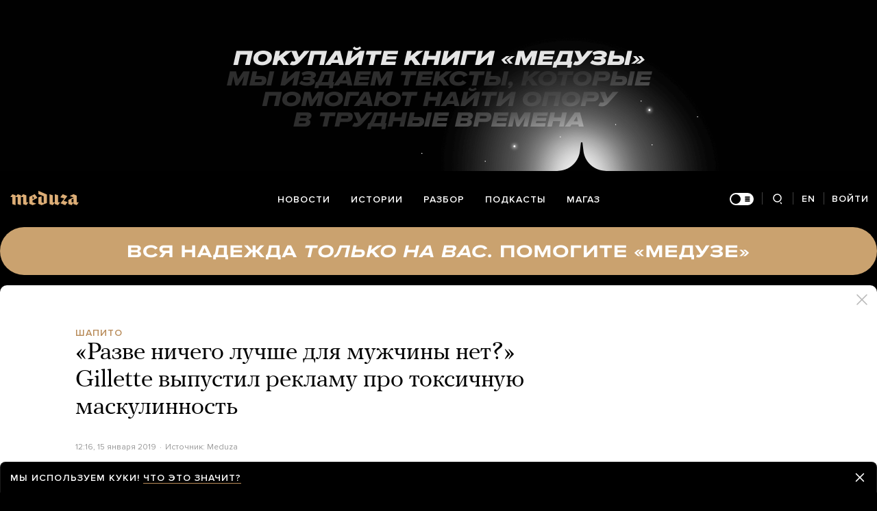

--- FILE ---
content_type: text/html; charset=utf-8
request_url: https://meduza.io/shapito/2019/01/15/razve-nichego-luchshe-dlya-muzhchiny-net-gillette-vypustil-reklamu-pro-toksichnuyu-maskulinnost
body_size: 63816
content:
<!doctype html><html prefix="og:http://ogp.me/ns#" lang="ru"><head><meta http-equiv="Content-type" content="text/html; charset=utf-8"/><meta name="viewport" content="width=device-width,initial-scale=1,minimum-scale=1,minimal-ui"><link rel="manifest" href="/manifest.json" crossorigin="use-credentials"><link rel="icon" type="image/x-icon" href="/favicon.ico"><meta name="theme-color" content="#000"><title data-rh="true">«Разве ничего лучше для мужчины нет?» Gillette выпустил рекламу про токсичную маскулинность — Meduza</title> <meta data-rh="true" property="og:site_name" content="Meduza"/><meta data-rh="true" property="og:title" content="«Разве ничего лучше для мужчины нет?» Gillette выпустил рекламу про токсичную маскулинность — Meduza"/><meta data-rh="true" property="og:url" content="https://meduza.io/shapito/2019/01/15/razve-nichego-luchshe-dlya-muzhchiny-net-gillette-vypustil-reklamu-pro-toksichnuyu-maskulinnost"/><meta data-rh="true" property="og:locale" content="ru_RU"/><meta data-rh="true" property="fb:pages" content="375587425929352"/><meta data-rh="true" property="fb:app_id" content="944674498882174"/><meta data-rh="true" name="facebook-domain-verification" content="oy14jw4lf4va7ny1oby3u57hnhn03t"/><meta data-rh="true" property="al:web:should_fallback" content="true"/><meta data-rh="true" name="incorrect-apple-itunes-app" content="app-id=921508170"/><meta data-rh="true" name="incorrect-google-play-app" content="app-id=io.meduza.android"/><meta data-rh="true" name="twitter:site" content="@meduzaproject"/><meta data-rh="true" name="twitter:title" content="«Разве ничего лучше для мужчины нет?» Gillette выпустил рекламу про токсичную маскулинность — Meduza"/><meta data-rh="true" property="og:type" content="article"/><meta data-rh="true" name="twitter:card" content="summary_large_image"/><meta data-rh="true" property="al:ios:url" content="meduza://?id=shapito/2019/01/15/razve-nichego-luchshe-dlya-muzhchiny-net-gillette-vypustil-reklamu-pro-toksichnuyu-maskulinnost"/><meta data-rh="true" property="al:android:url" content="meduza://?id=shapito/2019/01/15/razve-nichego-luchshe-dlya-muzhchiny-net-gillette-vypustil-reklamu-pro-toksichnuyu-maskulinnost"/><meta data-rh="true" property="al:android:package" content="io.meduza.android"/><meta data-rh="true" name="keywords" content="новости, политика, расследование, репортаж, интервью, реакция, исследование, опрос, тест, президент, приговор, доллар, нефть, экономика, цены, средства, информация, компания, фото, видео, украина, сепаратисты, война, краткий пересказ, бестселлер"/><meta data-rh="true" name="description" content="Производитель аксессуаров для бритья Gillette запустил общественную кампанию The Best Men Can Be, чтобы «бросить вызов стереотипам и предубеждениям о том, что значит быть мужчиной». На ютьюб-канале компании вышла реклама, осуждающая сексуальные домогательства и травлю. В видео показаны сексистские сцены из фильмов, кадры судебных заседаний и насилие над мальчиками. «Разве ничего лучше для мужчины нет?» — задаются вопросом в компании."/><meta data-rh="true" property="og:description" content="Производитель аксессуаров для бритья Gillette запустил общественную кампанию The Best Men Can Be, чтобы «бросить вызов стереотипам и предубеждениям о том, что значит быть мужчиной». На ютьюб-канале компании вышла реклама, осуждающая сексуальные домогательства и травлю. В видео показаны сексистские сцены из фильмов, кадры судебных заседаний и насилие над мальчиками. «Разве ничего лучше для мужчины нет?» — задаются вопросом в компании."/><meta data-rh="true" name="twitter:description" content="Производитель аксессуаров для бритья Gillette запустил общественную кампанию The Best Men Can Be, чтобы «бросить вызов стереотипам и предубеждениям о том, что значит быть мужчиной». На ютьюб-канале компании вышла реклама, осуждающая сексуальные домогательства и травлю. В видео показаны сексистские сцены из фильмов, кадры судебных заседаний и насилие над мальчиками. «Разве ничего лучше для мужчины нет?» — задаются вопросом в компании."/><meta data-rh="true" property="og:image" content="https://meduza.io/imgly/share/1547555971/shapito/2019/01/15/razve-nichego-luchshe-dlya-muzhchiny-net-gillette-vypustil-reklamu-pro-toksichnuyu-maskulinnost"/><meta data-rh="true" property="og:image:width" content="1200"/><meta data-rh="true" property="og:image:height" content="630"/><meta data-rh="true" name="twitter:image" content="https://meduza.io/imgly/share/1547555971/shapito/2019/01/15/razve-nichego-luchshe-dlya-muzhchiny-net-gillette-vypustil-reklamu-pro-toksichnuyu-maskulinnost"/><meta data-rh="true" property="vk:image" content="https://meduza.io/imgly/vk_share/1547555971/shapito/2019/01/15/razve-nichego-luchshe-dlya-muzhchiny-net-gillette-vypustil-reklamu-pro-toksichnuyu-maskulinnost"/> <link data-rh="true" rel="canonical" href="https://meduza.io/shapito/2019/01/15/razve-nichego-luchshe-dlya-muzhchiny-net-gillette-vypustil-reklamu-pro-toksichnuyu-maskulinnost"/><link data-rh="true" rel="icon" type="image/png" href="/favicon-64x64.png" sizes="64x64"/><link data-rh="true" rel="icon" type="image/png" href="/favicon-32x32.png" sizes="32x32"/><link data-rh="true" rel="icon" type="image/png" href="/favicon-16x16.png" sizes="16x16"/><link data-rh="true" rel="apple-touch-icon" href="/apple-touch-icon-1024.png"/><link data-rh="true" rel="apple-touch-icon" sizes="76x76" href="/apple-touch-icon-76.png"/><link data-rh="true" rel="apple-touch-icon" sizes="120x120" href="/apple-touch-icon-120.png"/><link data-rh="true" rel="apple-touch-icon" sizes="152x152" href="/apple-touch-icon-152.png"/><link data-rh="true" rel="apple-touch-icon" sizes="180x180" href="/apple-touch-icon-180.png"/><link data-rh="true" rel="amphtml" href="https://meduza.io/amp/shapito/2019/01/15/razve-nichego-luchshe-dlya-muzhchiny-net-gillette-vypustil-reklamu-pro-toksichnuyu-maskulinnost"/><link data-rh="true" rel="alternate" type="application/rss+xml" title="«Разве ничего лучше для мужчины нет?» Gillette выпустил рекламу про токсичную маскулинность — Meduza" href="/rss/all"/><link data-rh="true" rel="alternate" type="application/rss+xml" title="Meduza — Новости" href="/rss/news"/><link data-rh="true" rel="alternate" type="application/rss+xml" title="Meduza — Шапито" href="/rss/fun"/><link data-rh="true" rel="image_src" href="https://meduza.io/imgly/share/1547555971/shapito/2019/01/15/razve-nichego-luchshe-dlya-muzhchiny-net-gillette-vypustil-reklamu-pro-toksichnuyu-maskulinnost"/> <script data-rh="true" type="application/ld+json">{"@context":"http://schema.org","@type":"NewsArticle","mainEntityOfPage":"https://meduza.io/shapito/2019/01/15/razve-nichego-luchshe-dlya-muzhchiny-net-gillette-vypustil-reklamu-pro-toksichnuyu-maskulinnost","headline":"«Разве ничего лучше для мужчины нет?» Gillette выпустил рекламу про токсичную маскулинность","datePublished":"2019-01-15T12:16:01Z","dateModified":"2019-01-15T12:39:31Z","description":"Производитель аксессуаров для бритья Gillette запустил общественную кампанию The Best Men Can Be, чтобы «бросить вызов стереотипам и предубеждениям о том, что значит быть мужчиной». На ютьюб-канале компании вышла реклама, осуждающая сексуальные домогательства и травлю. В видео показаны сексистские сцены из фильмов, кадры судебных заседаний и насилие над мальчиками. «Разве ничего лучше для мужчины нет?» — задаются вопросом в компании.","publisher":{"@type":"Organization","name":"Meduza","logo":{"@type":"ImageObject","url":"https://meduza.io/image/attachments/images/000/021/713/original/NtP7x9vkfRrYjr7hCbHRPQ.png","width":286,"height":60}},"author":{"@type":"Organization","name":"Meduza"},"image":{"@type":"ImageObject","url":"https://meduza.io/image/attachments/images/003/761/694/large/is8IVVKmxIZCTQYHVYW4CQ.jpg","height":732,"width":1280}}</script><script>window.mdzLang = "ru";
    window.mdzCurrentFonts = ["fonts\u002FPFRegalTextPro-Bold-v1.woff","fonts\u002FPFRegalTextPro-BoldItalic-v1.woff","fonts\u002FPFRegalTextPro-RegularB-v1.woff","fonts\u002FPFRegalTextPro-RegularBItalic-v1.woff","fonts\u002FProximaNova-Bold-v1.woff","fonts\u002FProximaNova-Regular-v1.woff","fonts\u002FProximaNova-Semibold-v1.woff"];
    window.mdzAppState = {"app":{"isInApp":false,"isEmbedded":false,"isPreview":false,"isMobile":true,"screen_view_type":"GRID","exchangeRatesRequestStatus":"idle","bannersRequestStatus":"idle","banners":null,"isFetchInitiated":false},"audioPlayer":{"playingEpisodeUrl":null,"byId":{}},"banners":{"top":true,"right":true,"bottom":true},"currentUser":{"daily":{"subscribed":false,"error":false},"sos":{"subscribed":false,"error":false},"lang":"ru","last_opened_material":{"version":2,"url":"shapito\u002F2019\u002F01\u002F15\u002Frazve-nichego-luchshe-dlya-muzhchiny-net-gillette-vypustil-reklamu-pro-toksichnuyu-maskulinnost","content":{"head":[{"type":"tag","data":{"text":"шапито","theme":"gold"},"id":"0-57fad7dc5301f33ae448cdd42b91854a70fa745a6eae98e78471ecce3d9bb0d1"},{"type":"simple_title","data":{"first":"«Разве ничего лучше для мужчины нет?» Gillette выпустил рекламу про токсичную маскулинность"},"id":"1-5074a68ffeb0813089e9fe56434971b15a026899b2ca4e13c5a8e76c2b99748c"},{"type":"meta","data":{"lang":"ru","components":[{"type":"datetime","datetime":1547554561,"format":"date","id":"ae9a96db45f1a2f8fe3ed1300417c656dedf7a2cd47da69562dba6826ebd6919"},{"type":"source_name","text":"Meduza","id":"7666648e8adc7e5a46468a3e5c93ddd02725afb5023eaa479a234bef39d274bb"}]},"id":"2-74040a1ab7663c4f1bff1b8064f5f915a7eee4f3189d593acf3dcd94183fda68"}],"blocks":[{"type":"p","data":"Производитель аксессуаров для бритья Gillette \u003Ca href=\"https:\u002F\u002Fgillette.com\u002Fen-us\u002Fthe-best-men-can-be\" target=\"_blank\" rel=\"noopener\"\u003Eзапустил\u003C\u002Fa\u003E общественную кампанию \u003Cspan data-id=\"631017\" data-title=\"The Best Men Can Be\" class=\"FootnoteLink\" data-body=\"&lt;p&gt;Можно перевести как «Все лучшее в мужчине». Название обыгрывает слоган The Best A Man Can Get («Лучше для мужчины нет»), который компания Gillette использует уже 30 лет.&lt;\u002Fp&gt;\"\u003EThe Best Men Can Be\u003C\u002Fspan\u003E, чтобы «бросить вызов стереотипам и предубеждениям о том, что значит быть мужчиной». На ютьюб-канале компании вышла реклама, осуждающая сексуальные домогательства и травлю. В видео показаны сексистские сцены из фильмов, кадры судебных заседаний и насилие над мальчиками. «Разве ничего лучше для мужчины нет?» — задаются вопросом в компании.","length":437,"id":"0-4e6ab715c593358fbded0e7fb34afbf19c17c543469299f54ac68fe39a9c831c"},{"type":"embed","data":{"provider":"youtube","html":"\u003Ciframe src=\"https:\u002F\u002Fwww.youtube.com\u002Fembed\u002FkoPmuEyP3a0?feature=oembed&amp;iv_load_policy=3&amp;showinfo=0&amp;color=white\" frameborder=\"0\" allow=\"accelerometer; autoplay; encrypted-media; gyroscope; picture-in-picture\" allowfullscreen style=\"width: 100%; height: 100%; position: absolute\"\u003E\u003C\u002Fiframe\u003E","width":480,"height":270,"lazy":true,"wrap_with_iframe":false,"caption":"We Believe: The Best Men Can Be | Gillette (Short Film)","credit":"Gillette","cc":"default","display":"default"},"id":"1-97e0fd937dd503259b4e7a3d6ea004193cacc9af86b71885298adee8c69ec15a"},{"type":"p","data":"В начале ролика мужчины повторяют «Мальчики будут мальчиками», но затем они начинают разнимать дерущихся детей и останавливать других мужчин, когда те говорят неуместные вещи женщинам. Видео заканчивается словами о том, что сегодняшние мальчики, наблюдающие за поведением мужчин, уже завтра сами станут мужчинами. «Только побуждая себя делать больше, мы можем стать ближе к лучшему», — говорится в финале ролика.","length":412,"id":"2-0ecaf25eaf9875624ea541e03c37b07ce5f791c57dc54a956686b301b2a43e26"},{"type":"p","data":"Видео, опубликованное 13 января, за двое суток получило около 30 тысяч лайков и более 230 тысяч дизлайков. По \u003Ca href=\"https:\u002F\u002Fwww.theguardian.com\u002Fworld\u002F2019\u002Fjan\u002F15\u002Fgillette-metoo-ad-on-toxic-masculinity-cuts-deep-with-mens-rights-activists\" target=\"_blank\" rel=\"noopener\"\u003Eмнению\u003C\u002Fa\u003E тех, кому ролик не понравился, в нем утверждается, что большинство мужчин склонны к насилию и домогательствам. В комментариях под видео некоторые пообещали отказаться от использования продукции Gillette.","length":320,"id":"3-1ae8d4dd152050f8ab70ddb5cb8de17ef9759fe6c3fc0418236adb800369ae88"},{"type":"donation","id":"5-e3b0c44298fc1c149afbf4c8996fb92427ae41e4649b934ca495991b7852b855"},{"type":"share","data":{"share":true,"bookmark":true},"id":"6-c940481d7193bbdc8371aa0ed3bef69e5dea7f17e544f90b3a235abe69605cd8"}],"footnotes":{"631017":{"title":"The Best Men Can Be","body":"\u003Cp\u003EМожно перевести как «Все лучшее в мужчине». Название обыгрывает слоган The Best A Man Can Get («Лучше для мужчины нет»), который компания Gillette использует уже 30 лет.\u003C\u002Fp\u003E"}}},"layout":"simple","title":"«Разве ничего лучше для мужчины нет?» Gillette выпустил рекламу про токсичную маскулинность","image":{"show":false},"og":{"title":"«Разве ничего лучше для мужчины нет?» Gillette выпустил рекламу про токсичную маскулинность — Meduza","description":"Производитель аксессуаров для бритья Gillette запустил общественную кампанию The Best Men Can Be, чтобы «бросить вызов стереотипам и предубеждениям о том, что значит быть мужчиной». На ютьюб-канале компании вышла реклама, осуждающая сексуальные домогательства и травлю. В видео показаны сексистские сцены из фильмов, кадры судебных заседаний и насилие над мальчиками. «Разве ничего лучше для мужчины нет?» — задаются вопросом в компании.","keywords":"новости, политика, расследование, репортаж, интервью, реакция, исследование, опрос, тест, президент, приговор, доллар, нефть, экономика, цены, средства, информация, компания, фото, видео, украина, сепаратисты, война, краткий пересказ, бестселлер","url":"https:\u002F\u002Fmeduza.io\u002Fshapito\u002F2019\u002F01\u002F15\u002Frazve-nichego-luchshe-dlya-muzhchiny-net-gillette-vypustil-reklamu-pro-toksichnuyu-maskulinnost","image":"https:\u002F\u002Fmeduza.io\u002Fimgly\u002Fshare\u002F1547555971\u002Fshapito\u002F2019\u002F01\u002F15\u002Frazve-nichego-luchshe-dlya-muzhchiny-net-gillette-vypustil-reklamu-pro-toksichnuyu-maskulinnost","amp":true,"short":{"twitter":"https:\u002F\u002Fmeduza.io\u002Fshapito\u002F2019\u002F01\u002F15\u002Frazve-nichego-luchshe-dlya-muzhchiny-net-gillette-vypustil-reklamu-pro-toksichnuyu-maskulinnost","facebook":"https:\u002F\u002Fmeduza.io\u002Fshapito\u002F2019\u002F01\u002F15\u002Frazve-nichego-luchshe-dlya-muzhchiny-net-gillette-vypustil-reklamu-pro-toksichnuyu-maskulinnost","mail":"https:\u002F\u002Fmeduza.io\u002Fshapito\u002F2019\u002F01\u002F15\u002Frazve-nichego-luchshe-dlya-muzhchiny-net-gillette-vypustil-reklamu-pro-toksichnuyu-maskulinnost","copy":"https:\u002F\u002Fmeduza.io\u002Fshapito\u002F2019\u002F01\u002F15\u002Frazve-nichego-luchshe-dlya-muzhchiny-net-gillette-vypustil-reklamu-pro-toksichnuyu-maskulinnost","telegram":"https:\u002F\u002Fmeduza.io\u002Fshapito\u002F2019\u002F01\u002F15\u002Frazve-nichego-luchshe-dlya-muzhchiny-net-gillette-vypustil-reklamu-pro-toksichnuyu-maskulinnost"}},"under_the_sun":{"show":true},"source":{"trust":0,"name":"Meduza"},"datetime":1547554561,"tag":{"name":"шапито","path":"shapito"},"banners":{"top":true,"right":true,"bottom":true},"container":{"display":"default","mods":["no_mods"]},"structured_data":{"@context":"http:\u002F\u002Fschema.org","@type":"NewsArticle","mainEntityOfPage":"https:\u002F\u002Fmeduza.io\u002Fshapito\u002F2019\u002F01\u002F15\u002Frazve-nichego-luchshe-dlya-muzhchiny-net-gillette-vypustil-reklamu-pro-toksichnuyu-maskulinnost","headline":"«Разве ничего лучше для мужчины нет?» Gillette выпустил рекламу про токсичную маскулинность","datePublished":"2019-01-15T12:16:01Z","dateModified":"2019-01-15T12:39:31Z","description":"Производитель аксессуаров для бритья Gillette запустил общественную кампанию The Best Men Can Be, чтобы «бросить вызов стереотипам и предубеждениям о том, что значит быть мужчиной». На ютьюб-канале компании вышла реклама, осуждающая сексуальные домогательства и травлю. В видео показаны сексистские сцены из фильмов, кадры судебных заседаний и насилие над мальчиками. «Разве ничего лучше для мужчины нет?» — задаются вопросом в компании.","publisher":{"@type":"Organization","name":"Meduza","logo":{"@type":"ImageObject","url":"https:\u002F\u002Fmeduza.io\u002Fimage\u002Fattachments\u002Fimages\u002F000\u002F021\u002F713\u002Foriginal\u002FNtP7x9vkfRrYjr7hCbHRPQ.png","width":286,"height":60}},"author":{"@type":"Organization","name":"Meduza"},"image":{"@type":"ImageObject","url":"https:\u002F\u002Fmeduza.io\u002Fimage\u002Fattachments\u002Fimages\u002F003\u002F761\u002F694\u002Flarge\u002Fis8IVVKmxIZCTQYHVYW4CQ.jpg","height":732,"width":1280}}},"last_opened_special":null,"firebase_token":null,"feedback_token":null,"firebase_topics":{},"firebase_user":null,"episode_history_shelf":{},"bookmarks":{},"history":{},"data":{},"subscribeToDailyStatus":"idle","subscribeToSOSStatus":"idle","feedbackTokenStatus":"idle","logoutStatus":"idle","deleteStatus":"idle","googleLoginStatus":"idle","emailSendStatus":"idle","deleteUserStatus":"idle","sendMessageStatus":"idle","callToPushNotificationsStatus":"idle","sendTextErrorStatus":"idle","sendReactionStatus":"idle"},"screens":{"specials":{},"mainScreens":{"under-the-sun":{"desktop":[{"uuid":"1ca8917ac3db3645f529b948735140539130329c3747617fc60a2a983951d1a8","sections":[{"title":null,"uuid":"91121050a95f-pub","blocks":[{"title":null,"published_at":1762668884,"bg_image":null,"uuid":"77d4c0c56d42","collection":[{"key":"feature\u002F2025\u002F11\u002F09\u002Fmozhet-obezbolivayuschee-vam-ne-polozheno","origin":["under-the-sun"]}],"type":"rich"},{"title":null,"published_at":1762668880,"bg_image":null,"uuid":"9557a6d3f165","collection":[{"key":"feature\u002F2025\u002F11\u002F08\u002Fssha-v-shage-ot-voyny-s-venesueloy-gossekretar-marko-rubio-dobivalsya-etogo-devyat-mesyatsev-i-nakonets-dobilsya","origin":["under-the-sun"]}],"type":"rich"},{"title":null,"published_at":1762612610,"bg_image":null,"uuid":"5f47fc48b9d8","collection":[{"key":"feature\u002F2025\u002F11\u002F08\u002Fvyshel-ocherednoy-film-hischnik-monstr-prevratilsya-v-glavnogo-geroya","origin":["under-the-sun"]}],"type":"rich"}]},{"title":null,"uuid":"bb516a59d94f-pub","blocks":[{"title":null,"published_at":1762610685,"bg_image":null,"uuid":"119b4506d0ae","collection":[{"key":"feature\u002F2025\u002F11\u002F08\u002Fvoyna","origin":["under-the-sun"]}],"type":"rich"}]},{"title":null,"uuid":"dbfd4dae94f5-pub","blocks":[{"title":null,"published_at":1762668879,"bg_image":null,"uuid":"2f0e20d039da","collection":[{"key":"feature\u002F2025\u002F11\u002F08\u002Fgod-trampa","origin":["under-the-sun"]}],"type":"rich"},{"title":null,"published_at":1762612607,"bg_image":null,"uuid":"662ef4a3b224","collection":[{"key":"feature\u002F2025\u002F11\u002F08\u002F50-let-nazad-sovetskiy-ofitser-podnyal-vosstanie-na-baltiyskom-flote-on-popytalsya-dobratsya-na-boevom-korable-do-leningrada-chtoby-ustroit-novuyu-revolyutsiyu","origin":["under-the-sun"]}],"type":"rich"},{"title":null,"published_at":1762612612,"bg_image":null,"uuid":"1f0f838e4b83","collection":[{"key":"cards\u002Fevrokomissiya-ob-yavila-chto-rossiyane-bolshe-ne-smogut-poluchat-shengenskie-multivizy-a-eto-reshenie-tochno-budut-ispolnyat-vse-strany-es","origin":["under-the-sun"]}],"type":"card"}]},{"title":null,"uuid":"db9407a79da1-pub","blocks":[{"title":null,"published_at":1762668876,"bg_image":null,"uuid":"2f147fd3aa6f","collection":[{"key":"feature\u002F2025\u002F11\u002F08\u002Fmask-hochet-stat-pervym-v-istorii-trillionerom-no-dlya-etogo-emu-nuzhno-prevratit-tesla-v-samuyu-doroguyu-kompaniyu-mira","origin":["under-the-sun"]}],"type":"rich"},{"title":null,"published_at":1762612619,"bg_image":null,"uuid":"60bcf5aca753","collection":[{"key":"feature\u002F2025\u002F11\u002F07\u002Fv-evrope-zablokirovany-aktivy-soten-tysyach-rossiyan-oni-ne-chinovniki-i-ne-milliardery-oni-prosto-chastnye-investory","origin":["under-the-sun"]}],"type":"rich"}]}]}],"mobile":[[{"key":"block-title-530380","starred":null,"origin":["under-the-sun"]},{"groupped":true,"origin":["under-the-sun"],"keys":["news\u002F2025\u002F11\u002F09\u002Fastra-v-voronezhe-pod-udar-vsu-popala-teploelektrotsentral-v-gorode-chastichno-propali-svet-i-teplo","news\u002F2025\u002F11\u002F09\u002Fumer-akter-vladimir-simonov","news\u002F2025\u002F11\u002F09\u002Fpervyy-parom-iz-trabzona-v-sochi-ne-pustili-v-rossiyskiy-port-on-prozhdal-v-chernom-more-pochti-tri-dnya-i-vernulsya-v-turtsiyu"]},{"key":"feature\u002F2025\u002F11\u002F09\u002Fmozhet-obezbolivayuschee-vam-ne-polozheno","starred":false,"origin":["under-the-sun"]}],[{"groupped":true,"origin":["under-the-sun"],"keys":["news\u002F2025\u002F11\u002F08\u002Fpolitico-bolgariya-i-rumyniya-ischut-sposoby-vyvesti-npz-lukoyla-rabotayuschie-v-ih-stranah-iz-pod-amerikanskih-sanktsiy","news\u002F2025\u002F11\u002F08\u002Fstantsii-v-ogne-seychas-generatsii-nol-rabota-tes-kompanii-tsentrenergo-ostanovlena-iz-za-rossiyskogo-udara-po-u","news\u002F2025\u002F11\u002F08\u002Fkommersant-stroiteli-yadernoy-ustanovki-v-dimitrovgrade-ob-yavili-zabastovku-iz-za-nevyplaty-zarplaty","news\u002F2025\u002F11\u002F08\u002Fv-permi-ulichnuyu-pevitsu-otbyvshuyu-arest-za-kontsert-v-podderzhku-muzykantov-stoptaym-zaderzhali-na-vyhode-iz-spetspriemnika"]},{"key":"feature\u002F2025\u002F11\u002F08\u002Fvyshel-ocherednoy-film-hischnik-monstr-prevratilsya-v-glavnogo-geroya","starred":false,"origin":["under-the-sun"]},{"groupped":true,"origin":["under-the-sun"],"keys":["news\u002F2025\u002F11\u002F08\u002Fv-gaage-vozle-posolstva-rossii-poyavilas-skameyka-v-pamyat-ob-aleksee-navalnom"]},{"key":"feature\u002F2025\u002F11\u002F08\u002Fvoyna","starred":false,"origin":["under-the-sun"]},{"key":"feature\u002F2025\u002F11\u002F08\u002Fssha-v-shage-ot-voyny-s-venesueloy-gossekretar-marko-rubio-dobivalsya-etogo-devyat-mesyatsev-i-nakonets-dobilsya","starred":false,"origin":["under-the-sun"]},{"groupped":true,"origin":["under-the-sun"],"keys":["news\u002F2025\u002F11\u002F08\u002Fsotsiologa-borisa-kagarlitskogo-osuzhdennogo-po-delu-ob-opravdanii-terrorizma-vmesto-gospitalizatsii-otpravili-v-shizo","news\u002F2025\u002F11\u002F08\u002Frossiyskie-polzovateli-pozhalovalis-na-sboy-v-rabote-telegram"]},{"key":"feature\u002F2025\u002F11\u002F08\u002Fgod-trampa","starred":false,"origin":["under-the-sun"]},{"key":"feature\u002F2025\u002F11\u002F08\u002F50-let-nazad-sovetskiy-ofitser-podnyal-vosstanie-na-baltiyskom-flote-on-popytalsya-dobratsya-na-boevom-korable-do-leningrada-chtoby-ustroit-novuyu-revolyutsiyu","starred":false,"origin":["under-the-sun"]},{"groupped":true,"origin":["under-the-sun"],"keys":["news\u002F2025\u002F11\u002F08\u002Fguardian-es-sozdast-tsentr-protivodeystviya-dezinformatsii-so-storony-rossii","news\u002F2025\u002F11\u002F08\u002Feto-polnyy-pozor-tramp-zayavil-chto-ssha-ne-budut-uchastvovat-v-sammite-g20-v-yuar-tak-kak-tam-ubivayut-afrikanerov","news\u002F2025\u002F11\u002F08\u002Fminoborony-rf-ob-yavilo-o-82-sbityh-ukrainskih-bespilotnikah-v-volgogradskoy-oblasti-neskolko-naselennyh-punktov-ostalis-bez-elektrichestva"]},{"key":"feature\u002F2025\u002F11\u002F08\u002Fmask-hochet-stat-pervym-v-istorii-trillionerom-no-dlya-etogo-emu-nuzhno-prevratit-tesla-v-samuyu-doroguyu-kompaniyu-mira","starred":false,"origin":["under-the-sun"]},{"groupped":true,"origin":["under-the-sun"],"keys":["news\u002F2025\u002F11\u002F08\u002Fv-dnepre-rossiyskiy-bespilotnik-nanes-udar-po-mnogoetazhnomu-zhilomu-domu-pogibla-zhenschina-raneny-bolee-10-chelovek"]}],[{"groupped":true,"origin":["under-the-sun"],"keys":["news\u002F2025\u002F11\u002F07\u002Fumer-pervootkryvatel-dnk-dzheyms-uotson"]},{"key":"cards\u002Fevrokomissiya-ob-yavila-chto-rossiyane-bolshe-ne-smogut-poluchat-shengenskie-multivizy-a-eto-reshenie-tochno-budut-ispolnyat-vse-strany-es","starred":false,"origin":["under-the-sun"]},{"key":"feature\u002F2025\u002F11\u002F07\u002Fne-hochu-bravirovat-no-ne-bylo-oschuscheniya-chto-nas-pobedyat","starred":false,"origin":["under-the-sun"]},{"groupped":true,"origin":["under-the-sun"],"keys":["news\u002F2025\u002F11\u002F08\u002Fhirurg-ekaterina-lonskaya-osuzhdennaya-za-neudachnuyu-plasticheskuyu-operatsiyu-uehala-na-voynu","news\u002F2025\u002F11\u002F07\u002Ftramp-ssha-dumayut-razreshit-vengrii-pokupat-neft-u-rossii","news\u002F2025\u002F11\u002F07\u002Fmak-spustya-shest-let-opublikoval-otchet-o-posadke-samoleta-uralskih-avialiniy-na-kukuruznoe-pole-glavnyy-vyvod-avariya-proizoshla-iz-za-chaek-i-deystviy-pilotov"]},{"key":"feature\u002F2025\u002F11\u002F07\u002Fv-evrope-zablokirovany-aktivy-soten-tysyach-rossiyan-oni-ne-chinovniki-i-ne-milliardery-oni-prosto-chastnye-investory","starred":false,"origin":["under-the-sun"]},{"groupped":true,"origin":["under-the-sun"],"keys":["news\u002F2025\u002F11\u002F07\u002Fob-yavleny-nominanty-na-gremmi","news\u002F2025\u002F11\u002F07\u002Fv-danii-zapretyat-sotsseti-detyam-do-15-let","news\u002F2025\u002F11\u002F07\u002Foperatora-svyazi-t2-zapodozrili-v-tom-chto-eto-imenno-on-peredal-dannye-dlya-pervogo-dela-o-zaprete-poiska-ekstremistskih-materialov-kompaniya-eto-otritsaet"]}],[{"groupped":true,"origin":["under-the-sun"],"keys":["news\u002F2025\u002F11\u002F07\u002Fkrupneyshaya-neftegazovaya-kompaniya-vengrii-zayavila-chto-gotova-pochti-polnostyu-otkazatsya-ot-rossiyskoy-nefti"]},{"key":"feature\u002F2025\u002F11\u002F07\u002Fv-emiratah-ubit-kriptoinvestor-iz-sankt-peterburga-roman-novak-nazyvavshiy-sebya-drugom-durova","starred":false,"origin":["under-the-sun"]},{"groupped":true,"origin":["under-the-sun"],"keys":["news\u002F2025\u002F11\u002F07\u002Fsbu-zavela-ugolovnoe-delo-na-sergeya-sobyanina-za-posobnichestvo-v-voyne","news\u002F2025\u002F11\u002F07\u002Fv-dagestane-razbilsya-vertolet-s-turistami-pogibli-chetyre-cheloveka"]},{"key":"video\u002F2025\u002F11\u002F07\u002Fzoran-mamdani-na-vyborah-v-nyu-yorke-pokazal-kak-pobezhdat-pravyh-populistov-smogut-li-levye-po-vsemu-miru-ispolzovat-etot-opyt","starred":false,"origin":["under-the-sun"]},{"groupped":true,"origin":["under-the-sun"],"keys":["news\u002F2025\u002F11\u002F07\u002Fabonentam-rossiyskih-operatorov-svyazi-ispolzovavshim-rouming-posle-vozvrascheniya-v-stranu-planiruyut-na-sutki-otklyuchat-mobilnyy-internet-i-sms","news\u002F2025\u002F11\u002F07\u002Fvyhod-gta-vi-perenesli-na-noyabr-2026-goda"]},{"key":"feature\u002F2025\u002F11\u002F07\u002Fzachem-kreml-ob-yavlyaet-svoih-politicheskih-opponentov-takimi-zhe-terroristami-kak-i-teh-kto-napal-na-krokus-eto-ved-polnyy-absurd","starred":false,"origin":["under-the-sun"]},{"key":"feature\u002F2025\u002F11\u002F07\u002Fv-moskve-snesut-zdaniya-tsentra-tvorcheskih-initsiativ-fabrika-radi-zhilya-po-programme-renovatsii","starred":false,"origin":["under-the-sun"]},{"key":"feed_banner\u002Fobsuzhdaem-samye-vazhnye-sobytiya-nedeli-s-vladom-gorinym","starred":false,"origin":["under-the-sun"]}],[{"key":"block-title-530319","starred":null,"origin":["under-the-sun"]},{"key":"feature\u002F2025\u002F11\u002F06\u002Fvsu-v-pokrovske-v-kriticheskom-polozhenii-rossiyskie-shturmoviki-pronikli-v-gorod-s-raznyh-storon-pravda-li-chto-oni-blizki-k-okruzheniyu-ukrainskih-sil","starred":false,"origin":["under-the-sun"]},{"key":"feature\u002F2025\u002F11\u002F06\u002Fvybory-mera-nyu-yorka-stali-mezhdunarodnym-sobytiem-ob-ih-rezultatah-sporyat-levye-i-pravye-v-amerike-evrope-i-azii","starred":false,"origin":["under-the-sun"]},{"key":"feature\u002F2025\u002F11\u002F05\u002Fvladeltsy-uezzhayut-polovina-kuhni-na-svo","starred":false,"origin":["under-the-sun"]},{"key":"feature\u002F2025\u002F11\u002F03\u002Fposledniy-vrag-izrailya","starred":false,"origin":["under-the-sun"]},{"key":"feature\u002F2025\u002F11\u002F04\u002Fkreml-regulyarno-publikuet-konservy-zaranee-zapisannye-video-s-putinym","starred":false,"origin":["under-the-sun"]},{"key":"feature\u002F2025\u002F11\u002F05\u002Fv-rossii-privivayut-ot-kovida-ustarevshimi-vaktsinami-a-est-li-togda-smysl-privivatsya","starred":false,"origin":["under-the-sun"]}],[{"key":"feature\u002F2025\u002F11\u002F06\u002Fnayden-brilliant-florentiets-iz-sokrovischnitsy-semi-gabsburgov-on-bolee-100-let-schitalsya-utrachennym-okazalos-chto-imperatritsa-tsita-spryatala-ego-v-kanade","starred":false,"origin":["under-the-sun"]},{"key":"feed_banner\u002Fknigi-meduzy-prodayutsya-zdes","starred":false,"origin":["under-the-sun"]},{"key":"feature\u002F2025\u002F11\u002F06\u002Fandzhelina-dzholi-s-ezdila-v-herson-i-nikolaev-ona-ne-predupredila-ob-etom-ukrainskie-vlasti","starred":false,"origin":["under-the-sun"]}],[{"key":"feed_banner\u002Fgovorim-o-kulture-v-epohu-plohih-novostey","starred":false,"origin":["under-the-sun"]},{"key":"episodes\u002F2025\u002F11\u002F06\u002Frf-prakticheski-zahvatila-pokrovsk-znachit-dalshe-glavnaya-bitva-donbassa-za-aglomeratsiyu-slavyanska-i-kramatorska","starred":false,"origin":["under-the-sun"]},{"key":"feature\u002F2025\u002F11\u002F06\u002Fv-buryatii-raskryli-ubiystvo-treh-chelovek-v-ih-chisle-finalistka-konkursa-krasoty","starred":false,"origin":["under-the-sun"]},{"key":"feature\u002F2025\u002F11\u002F06\u002Fv-izdatelstve-meduzy-vyshla-kniga-sergeya-kuznetsova-myasorubka-mossa","starred":false,"origin":["under-the-sun"]},{"key":"feed_banner\u002Fischem-otvety-na-slozhnye-i-neodnoznachnye-voprosy","starred":false,"origin":["under-the-sun"]},{"key":"feature\u002F2025\u002F11\u002F06\u002Fkto-takoy-chelovek-i-v-chem-smysl-ego-suschestvovaniya","starred":false,"origin":["under-the-sun"]},{"key":"feature\u002F2025\u002F11\u002F06\u002Flatviya-na-pervom-meste-v-evrope-po-chislu-ubiystv-zhenschin-rossiya-na-vtorom","starred":false,"origin":["under-the-sun"]}]],"og":{"title":"under-the-sun","description":"","keywords":"Медуза","url":"https:\u002F\u002Fmeduza.io\u002Fspecials\u002Funder-the-sun","image":"https:\u002F\u002Fmeduza.io\u002Fimage\u002Fattachments\u002Fimages\u002F006\u002F066\u002F471\u002Foriginal\u002Fd2Z43pdohOngOw-8C8xfVg.png"}}},"screenRequestStatus":"idle","underTheSunRequestStatus":"success","exchangeRatesRequestStatus":"idle","specialsRequestStatus":"idle"},"screensChronology":{},"materials":{"requestMaterialStatus":"success","requestStatStatus":"idle","requestTopbarAdsStatus":"idle","requestUnblockLinkStatus":"idle","loadMoreLiveStatus":"idle","topbarAds":{"title":null,"source":null,"url":null},"byId":{"shapito\u002F2019\u002F01\u002F15\u002Frazve-nichego-luchshe-dlya-muzhchiny-net-gillette-vypustil-reklamu-pro-toksichnuyu-maskulinnost":{"version":2,"url":"shapito\u002F2019\u002F01\u002F15\u002Frazve-nichego-luchshe-dlya-muzhchiny-net-gillette-vypustil-reklamu-pro-toksichnuyu-maskulinnost","content":{"head":[{"type":"tag","data":{"text":"шапито","theme":"gold"},"id":"0-57fad7dc5301f33ae448cdd42b91854a70fa745a6eae98e78471ecce3d9bb0d1"},{"type":"simple_title","data":{"first":"«Разве ничего лучше для мужчины нет?» Gillette выпустил рекламу про токсичную маскулинность"},"id":"1-5074a68ffeb0813089e9fe56434971b15a026899b2ca4e13c5a8e76c2b99748c"},{"type":"meta","data":{"lang":"ru","components":[{"type":"datetime","datetime":1547554561,"format":"date","id":"ae9a96db45f1a2f8fe3ed1300417c656dedf7a2cd47da69562dba6826ebd6919"},{"type":"source_name","text":"Meduza","id":"7666648e8adc7e5a46468a3e5c93ddd02725afb5023eaa479a234bef39d274bb"}]},"id":"2-74040a1ab7663c4f1bff1b8064f5f915a7eee4f3189d593acf3dcd94183fda68"}],"blocks":[{"type":"p","data":"Производитель аксессуаров для бритья Gillette \u003Ca href=\"https:\u002F\u002Fgillette.com\u002Fen-us\u002Fthe-best-men-can-be\" target=\"_blank\" rel=\"noopener\"\u003Eзапустил\u003C\u002Fa\u003E общественную кампанию \u003Cspan data-id=\"631017\" data-title=\"The Best Men Can Be\" class=\"FootnoteLink\" data-body=\"&lt;p&gt;Можно перевести как «Все лучшее в мужчине». Название обыгрывает слоган The Best A Man Can Get («Лучше для мужчины нет»), который компания Gillette использует уже 30 лет.&lt;\u002Fp&gt;\"\u003EThe Best Men Can Be\u003C\u002Fspan\u003E, чтобы «бросить вызов стереотипам и предубеждениям о том, что значит быть мужчиной». На ютьюб-канале компании вышла реклама, осуждающая сексуальные домогательства и травлю. В видео показаны сексистские сцены из фильмов, кадры судебных заседаний и насилие над мальчиками. «Разве ничего лучше для мужчины нет?» — задаются вопросом в компании.","length":437,"id":"0-4e6ab715c593358fbded0e7fb34afbf19c17c543469299f54ac68fe39a9c831c"},{"type":"embed","data":{"provider":"youtube","html":"\u003Ciframe src=\"https:\u002F\u002Fwww.youtube.com\u002Fembed\u002FkoPmuEyP3a0?feature=oembed&amp;iv_load_policy=3&amp;showinfo=0&amp;color=white\" frameborder=\"0\" allow=\"accelerometer; autoplay; encrypted-media; gyroscope; picture-in-picture\" allowfullscreen style=\"width: 100%; height: 100%; position: absolute\"\u003E\u003C\u002Fiframe\u003E","width":480,"height":270,"lazy":true,"wrap_with_iframe":false,"caption":"We Believe: The Best Men Can Be | Gillette (Short Film)","credit":"Gillette","cc":"default","display":"default"},"id":"1-97e0fd937dd503259b4e7a3d6ea004193cacc9af86b71885298adee8c69ec15a"},{"type":"p","data":"В начале ролика мужчины повторяют «Мальчики будут мальчиками», но затем они начинают разнимать дерущихся детей и останавливать других мужчин, когда те говорят неуместные вещи женщинам. Видео заканчивается словами о том, что сегодняшние мальчики, наблюдающие за поведением мужчин, уже завтра сами станут мужчинами. «Только побуждая себя делать больше, мы можем стать ближе к лучшему», — говорится в финале ролика.","length":412,"id":"2-0ecaf25eaf9875624ea541e03c37b07ce5f791c57dc54a956686b301b2a43e26"},{"type":"p","data":"Видео, опубликованное 13 января, за двое суток получило около 30 тысяч лайков и более 230 тысяч дизлайков. По \u003Ca href=\"https:\u002F\u002Fwww.theguardian.com\u002Fworld\u002F2019\u002Fjan\u002F15\u002Fgillette-metoo-ad-on-toxic-masculinity-cuts-deep-with-mens-rights-activists\" target=\"_blank\" rel=\"noopener\"\u003Eмнению\u003C\u002Fa\u003E тех, кому ролик не понравился, в нем утверждается, что большинство мужчин склонны к насилию и домогательствам. В комментариях под видео некоторые пообещали отказаться от использования продукции Gillette.","length":320,"id":"3-1ae8d4dd152050f8ab70ddb5cb8de17ef9759fe6c3fc0418236adb800369ae88"},{"type":"donation","id":"5-e3b0c44298fc1c149afbf4c8996fb92427ae41e4649b934ca495991b7852b855"},{"type":"share","data":{"share":true,"bookmark":true},"id":"6-c940481d7193bbdc8371aa0ed3bef69e5dea7f17e544f90b3a235abe69605cd8"}],"footnotes":{"631017":{"title":"The Best Men Can Be","body":"\u003Cp\u003EМожно перевести как «Все лучшее в мужчине». Название обыгрывает слоган The Best A Man Can Get («Лучше для мужчины нет»), который компания Gillette использует уже 30 лет.\u003C\u002Fp\u003E"}}},"layout":"simple","title":"«Разве ничего лучше для мужчины нет?» Gillette выпустил рекламу про токсичную маскулинность","image":{"show":false},"og":{"title":"«Разве ничего лучше для мужчины нет?» Gillette выпустил рекламу про токсичную маскулинность — Meduza","description":"Производитель аксессуаров для бритья Gillette запустил общественную кампанию The Best Men Can Be, чтобы «бросить вызов стереотипам и предубеждениям о том, что значит быть мужчиной». На ютьюб-канале компании вышла реклама, осуждающая сексуальные домогательства и травлю. В видео показаны сексистские сцены из фильмов, кадры судебных заседаний и насилие над мальчиками. «Разве ничего лучше для мужчины нет?» — задаются вопросом в компании.","keywords":"новости, политика, расследование, репортаж, интервью, реакция, исследование, опрос, тест, президент, приговор, доллар, нефть, экономика, цены, средства, информация, компания, фото, видео, украина, сепаратисты, война, краткий пересказ, бестселлер","url":"https:\u002F\u002Fmeduza.io\u002Fshapito\u002F2019\u002F01\u002F15\u002Frazve-nichego-luchshe-dlya-muzhchiny-net-gillette-vypustil-reklamu-pro-toksichnuyu-maskulinnost","image":"https:\u002F\u002Fmeduza.io\u002Fimgly\u002Fshare\u002F1547555971\u002Fshapito\u002F2019\u002F01\u002F15\u002Frazve-nichego-luchshe-dlya-muzhchiny-net-gillette-vypustil-reklamu-pro-toksichnuyu-maskulinnost","amp":true,"short":{"twitter":"https:\u002F\u002Fmeduza.io\u002Fshapito\u002F2019\u002F01\u002F15\u002Frazve-nichego-luchshe-dlya-muzhchiny-net-gillette-vypustil-reklamu-pro-toksichnuyu-maskulinnost","facebook":"https:\u002F\u002Fmeduza.io\u002Fshapito\u002F2019\u002F01\u002F15\u002Frazve-nichego-luchshe-dlya-muzhchiny-net-gillette-vypustil-reklamu-pro-toksichnuyu-maskulinnost","mail":"https:\u002F\u002Fmeduza.io\u002Fshapito\u002F2019\u002F01\u002F15\u002Frazve-nichego-luchshe-dlya-muzhchiny-net-gillette-vypustil-reklamu-pro-toksichnuyu-maskulinnost","copy":"https:\u002F\u002Fmeduza.io\u002Fshapito\u002F2019\u002F01\u002F15\u002Frazve-nichego-luchshe-dlya-muzhchiny-net-gillette-vypustil-reklamu-pro-toksichnuyu-maskulinnost","telegram":"https:\u002F\u002Fmeduza.io\u002Fshapito\u002F2019\u002F01\u002F15\u002Frazve-nichego-luchshe-dlya-muzhchiny-net-gillette-vypustil-reklamu-pro-toksichnuyu-maskulinnost"}},"under_the_sun":{"show":true},"source":{"trust":0,"name":"Meduza"},"datetime":1547554561,"tag":{"name":"шапито","path":"shapito"},"banners":{"top":true,"right":true,"bottom":true},"container":{"display":"default","mods":["no_mods"]},"structured_data":{"@context":"http:\u002F\u002Fschema.org","@type":"NewsArticle","mainEntityOfPage":"https:\u002F\u002Fmeduza.io\u002Fshapito\u002F2019\u002F01\u002F15\u002Frazve-nichego-luchshe-dlya-muzhchiny-net-gillette-vypustil-reklamu-pro-toksichnuyu-maskulinnost","headline":"«Разве ничего лучше для мужчины нет?» Gillette выпустил рекламу про токсичную маскулинность","datePublished":"2019-01-15T12:16:01Z","dateModified":"2019-01-15T12:39:31Z","description":"Производитель аксессуаров для бритья Gillette запустил общественную кампанию The Best Men Can Be, чтобы «бросить вызов стереотипам и предубеждениям о том, что значит быть мужчиной». На ютьюб-канале компании вышла реклама, осуждающая сексуальные домогательства и травлю. В видео показаны сексистские сцены из фильмов, кадры судебных заседаний и насилие над мальчиками. «Разве ничего лучше для мужчины нет?» — задаются вопросом в компании.","publisher":{"@type":"Organization","name":"Meduza","logo":{"@type":"ImageObject","url":"https:\u002F\u002Fmeduza.io\u002Fimage\u002Fattachments\u002Fimages\u002F000\u002F021\u002F713\u002Foriginal\u002FNtP7x9vkfRrYjr7hCbHRPQ.png","width":286,"height":60}},"author":{"@type":"Organization","name":"Meduza"},"image":{"@type":"ImageObject","url":"https:\u002F\u002Fmeduza.io\u002Fimage\u002Fattachments\u002Fimages\u002F003\u002F761\u002F694\u002Flarge\u002Fis8IVVKmxIZCTQYHVYW4CQ.jpg","height":732,"width":1280}}}},"allIds":["shapito\u002F2019\u002F01\u002F15\u002Frazve-nichego-luchshe-dlya-muzhchiny-net-gillette-vypustil-reklamu-pro-toksichnuyu-maskulinnost"],"currentMaterial":"shapito\u002F2019\u002F01\u002F15\u002Frazve-nichego-luchshe-dlya-muzhchiny-net-gillette-vypustil-reklamu-pro-toksichnuyu-maskulinnost","unblockLink":null},"modal":{},"screenDocuments":{"byId":{"feature\u002F2025\u002F11\u002F09\u002Fmozhet-obezbolivayuschee-vam-ne-polozheno":{"version":2,"url":"feature\u002F2025\u002F11\u002F09\u002Fmozhet-obezbolivayuschee-vam-ne-polozheno","layout":"rich","mobile_layout":"rich","title":"«Может, обезболивающее? — Вам не положено»","second_title":"Фрагмент книги Анастасии Вепрев «На сохранении» — о том, как бестолково, а иногда и жестоко устроена помощь беременным в России","datetime":1762668602,"tag":{"name":"истории","path":"articles"},"image":{"width":2000,"height":1333,"wh_810_540_url":"\u002Fimage\u002Fattachments\u002Fimages\u002F011\u002F719\u002F430\u002Fwh_810_540\u002F49Wcj_k-KPDksUfV7-fMbw","is1to1":"\u002Fimage\u002Fattachments\u002Fimages\u002F011\u002F719\u002F430\u002Fwh_1245_710\u002F49Wcj_k-KPDksUfV7-fMbw","wh_1245_500_url":"\u002Fimage\u002Fattachments\u002Fimages\u002F011\u002F719\u002F430\u002Fwh_1245_500\u002F49Wcj_k-KPDksUfV7-fMbw","is1to2":"\u002Fimage\u002Fattachments\u002Fimages\u002F011\u002F719\u002F430\u002Fwh_615_410\u002F49Wcj_k-KPDksUfV7-fMbw","wh_405_270_url":"\u002Fimage\u002Fattachments\u002Fimages\u002F011\u002F719\u002F430\u002Fwh_405_270\u002F49Wcj_k-KPDksUfV7-fMbw","wh_300_200_url":"\u002Fimage\u002Fattachments\u002Fimages\u002F011\u002F719\u002F430\u002Fwh_300_200\u002F49Wcj_k-KPDksUfV7-fMbw","elarge_url":"\u002Fimage\u002Fattachments\u002Fimages\u002F011\u002F719\u002F430\u002Felarge\u002F49Wcj_k-KPDksUfV7-fMbw","is1to3":"\u002Fimage\u002Fattachments\u002Fimages\u002F011\u002F719\u002F430\u002Fwh_810_540\u002F49Wcj_k-KPDksUfV7-fMbw","is1to4":"\u002Fimage\u002Fattachments\u002Fimages\u002F011\u002F719\u002F430\u002Fwh_810_540\u002F49Wcj_k-KPDksUfV7-fMbw","mobile_ratio":1.5,"isMobile":"\u002Fimpro\u002FqzeMxydpRfXy8Rw_VwMHR-tVz7YRXmewMK1kxwra7K0\u002Fresizing_type:fit\u002Fwidth:782\u002Fheight:0\u002Fenlarge:1\u002Fquality:80\u002FaHR0cHM6Ly9tZWR1\u002FemEuaW8vaW1hZ2Uv\u002FYXR0YWNobWVudHMv\u002FaW1hZ2VzLzAxMS83\u002FMTkvNDMwL2xhcmdl\u002FLzQ5V2NqX2stS1BE\u002Fa3NVZlY3LWZNYnc.","cc":"none","display":"default","show":true,"gradients":{"text_rgb":"0,0,0","bg_rgb":"234,230,218"},"base_urls":{"wh_405_270_url":"\u002Fimage\u002Fattachments\u002Fimages\u002F011\u002F719\u002F430\u002Fwh_405_270\u002F49Wcj_k-KPDksUfV7-fMbw","wh_300_200_url":"\u002Fimage\u002Fattachments\u002Fimages\u002F011\u002F719\u002F430\u002Fwh_300_200\u002F49Wcj_k-KPDksUfV7-fMbw","elarge_url":"\u002Fimage\u002Fattachments\u002Fimages\u002F011\u002F719\u002F430\u002Felarge\u002F49Wcj_k-KPDksUfV7-fMbw","is1to2":"\u002Fimage\u002Fattachments\u002Fimages\u002F011\u002F719\u002F430\u002Fwh_615_410\u002F49Wcj_k-KPDksUfV7-fMbw","is1to3":"\u002Fimage\u002Fattachments\u002Fimages\u002F011\u002F719\u002F430\u002Fwh_810_540\u002F49Wcj_k-KPDksUfV7-fMbw","is1to4":"\u002Fimage\u002Fattachments\u002Fimages\u002F011\u002F719\u002F430\u002Fwh_810_540\u002F49Wcj_k-KPDksUfV7-fMbw","isMobile":"\u002Fimpro\u002FqzeMxydpRfXy8Rw_VwMHR-tVz7YRXmewMK1kxwra7K0\u002Fresizing_type:fit\u002Fwidth:782\u002Fheight:0\u002Fenlarge:1\u002Fquality:80\u002FaHR0cHM6Ly9tZWR1\u002FemEuaW8vaW1hZ2Uv\u002FYXR0YWNobWVudHMv\u002FaW1hZ2VzLzAxMS83\u002FMTkvNDMwL2xhcmdl\u002FLzQ5V2NqX2stS1BE\u002Fa3NVZlY3LWZNYnc."},"optimised_urls":{"wh_405_270_url":"\u002Fimpro\u002F0ZM3iM8ZH6LtG0nePkwKbeV1eCfQXGuai2UvqMCgdtQ\u002Fresizing_type:fit\u002Fwidth:0\u002Fheight:0\u002Fenlarge:1\u002Fquality:80\u002FaHR0cHM6Ly9tZWR1\u002FemEuaW8vaW1hZ2Uv\u002FYXR0YWNobWVudHMv\u002FaW1hZ2VzLzAxMS83\u002FMTkvNDMwL3doXzQw\u002FNV8yNzAvNDlXY2pf\u002Fay1LUERrc1VmVjct\u002FZk1idw.webp","wh_300_200_url":"\u002Fimpro\u002FQS3Yt6EjzFqrWo-gRkV6CqBISIUEX8uwUOCsZS5xBxs\u002Fresizing_type:fit\u002Fwidth:0\u002Fheight:0\u002Fenlarge:1\u002Fquality:80\u002FaHR0cHM6Ly9tZWR1\u002FemEuaW8vaW1hZ2Uv\u002FYXR0YWNobWVudHMv\u002FaW1hZ2VzLzAxMS83\u002FMTkvNDMwL3doXzMw\u002FMF8yMDAvNDlXY2pf\u002Fay1LUERrc1VmVjct\u002FZk1idw.webp","elarge_url":"\u002Fimpro\u002FNkQCOsXgoHbcDewkXZusqekcCov-GAuY3VaLOMWPRZ4\u002Fresizing_type:fit\u002Fwidth:0\u002Fheight:0\u002Fenlarge:1\u002Fquality:80\u002FaHR0cHM6Ly9tZWR1\u002FemEuaW8vaW1hZ2Uv\u002FYXR0YWNobWVudHMv\u002FaW1hZ2VzLzAxMS83\u002FMTkvNDMwL2VsYXJn\u002FZS80OVdjal9rLUtQ\u002FRGtzVWZWNy1mTWJ3.webp","is1to2":"\u002Fimpro\u002FRpOMiuLriUoVi4Pv41n22xASdNYxCHq4cHBnNeRm684\u002Fresizing_type:fit\u002Fwidth:0\u002Fheight:0\u002Fenlarge:1\u002Fquality:80\u002FaHR0cHM6Ly9tZWR1\u002FemEuaW8vaW1hZ2Uv\u002FYXR0YWNobWVudHMv\u002FaW1hZ2VzLzAxMS83\u002FMTkvNDMwL3doXzYx\u002FNV80MTAvNDlXY2pf\u002Fay1LUERrc1VmVjct\u002FZk1idw.webp","is1to3":"\u002Fimpro\u002FVyALZsR3-Xb14KITawghXCWzpXGYi3JNZPotQ05ZxEo\u002Fresizing_type:fit\u002Fwidth:0\u002Fheight:0\u002Fenlarge:1\u002Fquality:80\u002FaHR0cHM6Ly9tZWR1\u002FemEuaW8vaW1hZ2Uv\u002FYXR0YWNobWVudHMv\u002FaW1hZ2VzLzAxMS83\u002FMTkvNDMwL3doXzgx\u002FMF81NDAvNDlXY2pf\u002Fay1LUERrc1VmVjct\u002FZk1idw.webp","is1to4":"\u002Fimpro\u002FVyALZsR3-Xb14KITawghXCWzpXGYi3JNZPotQ05ZxEo\u002Fresizing_type:fit\u002Fwidth:0\u002Fheight:0\u002Fenlarge:1\u002Fquality:80\u002FaHR0cHM6Ly9tZWR1\u002FemEuaW8vaW1hZ2Uv\u002FYXR0YWNobWVudHMv\u002FaW1hZ2VzLzAxMS83\u002FMTkvNDMwL3doXzgx\u002FMF81NDAvNDlXY2pf\u002Fay1LUERrc1VmVjct\u002FZk1idw.webp","isMobile":"\u002Fimpro\u002F3tH7wdVv3KGqDnszkddhkFQXK17dhdLGzgbCu7hhxpw\u002Fresizing_type:fit\u002Fwidth:782\u002Fheight:0\u002Fenlarge:1\u002Fquality:80\u002FaHR0cHM6Ly9tZWR1\u002FemEuaW8vaW1hZ2Uv\u002FYXR0YWNobWVudHMv\u002FaW1hZ2VzLzAxMS83\u002FMTkvNDMwL2xhcmdl\u002FLzQ5V2NqX2stS1BE\u002Fa3NVZlY3LWZNYnc.webp"}},"mobile_theme":"0,0,0"},"feature\u002F2025\u002F11\u002F08\u002Fssha-v-shage-ot-voyny-s-venesueloy-gossekretar-marko-rubio-dobivalsya-etogo-devyat-mesyatsev-i-nakonets-dobilsya":{"version":9,"url":"feature\u002F2025\u002F11\u002F08\u002Fssha-v-shage-ot-voyny-s-venesueloy-gossekretar-marko-rubio-dobivalsya-etogo-devyat-mesyatsev-i-nakonets-dobilsya","layout":"rich","mobile_layout":"rich","title":"США в шаге от войны с Венесуэлой. Госсекретарь Марко Рубио добивался этого девять месяцев — и наконец добился","second_title":"Главное из материала The Atlantic","datetime":1762608775,"tag":{"name":"истории","path":"articles"},"image":{"width":1500,"height":1000,"wh_810_540_url":"\u002Fimage\u002Fattachments\u002Fimages\u002F011\u002F731\u002F194\u002Fwh_810_540\u002FEvMysHwNfneGNvvEn8Lj-A","is1to1":"\u002Fimage\u002Fattachments\u002Fimages\u002F011\u002F731\u002F194\u002Fwh_1245_710\u002FEvMysHwNfneGNvvEn8Lj-A","wh_1245_500_url":"\u002Fimage\u002Fattachments\u002Fimages\u002F011\u002F731\u002F194\u002Fwh_1245_500\u002FEvMysHwNfneGNvvEn8Lj-A","is1to2":"\u002Fimage\u002Fattachments\u002Fimages\u002F011\u002F731\u002F194\u002Fwh_615_410\u002FEvMysHwNfneGNvvEn8Lj-A","wh_405_270_url":"\u002Fimage\u002Fattachments\u002Fimages\u002F011\u002F731\u002F194\u002Fwh_405_270\u002FEvMysHwNfneGNvvEn8Lj-A","wh_300_200_url":"\u002Fimage\u002Fattachments\u002Fimages\u002F011\u002F731\u002F194\u002Fwh_300_200\u002FEvMysHwNfneGNvvEn8Lj-A","elarge_url":"\u002Fimage\u002Fattachments\u002Fimages\u002F011\u002F731\u002F194\u002Felarge\u002FEvMysHwNfneGNvvEn8Lj-A","is1to3":"\u002Fimage\u002Fattachments\u002Fimages\u002F011\u002F731\u002F194\u002Fwh_810_540\u002FEvMysHwNfneGNvvEn8Lj-A","is1to4":"\u002Fimage\u002Fattachments\u002Fimages\u002F011\u002F731\u002F194\u002Fwh_810_540\u002FEvMysHwNfneGNvvEn8Lj-A","mobile_ratio":1.5,"isMobile":"\u002Fimpro\u002Fw-CeAweKpbkZgTduEidgueOSU8GseoLsSmgekWj1HoU\u002Fresizing_type:fit\u002Fwidth:782\u002Fheight:0\u002Fenlarge:1\u002Fquality:80\u002FaHR0cHM6Ly9tZWR1\u002FemEuaW8vaW1hZ2Uv\u002FYXR0YWNobWVudHMv\u002FaW1hZ2VzLzAxMS83\u002FMzEvMTk0L2xhcmdl\u002FL0V2TXlzSHdOZm5l\u002FR052dkVuOExqLUE.","credit":"Anna Moneymaker \u002F Getty Images","cc":"default","display":"default","show":true,"gradients":{"text_rgb":"255,255,255","bg_rgb":"0,0,0"},"base_urls":{"wh_405_270_url":"\u002Fimage\u002Fattachments\u002Fimages\u002F011\u002F731\u002F194\u002Fwh_405_270\u002FEvMysHwNfneGNvvEn8Lj-A","wh_300_200_url":"\u002Fimage\u002Fattachments\u002Fimages\u002F011\u002F731\u002F194\u002Fwh_300_200\u002FEvMysHwNfneGNvvEn8Lj-A","elarge_url":"\u002Fimage\u002Fattachments\u002Fimages\u002F011\u002F731\u002F194\u002Felarge\u002FEvMysHwNfneGNvvEn8Lj-A","is1to2":"\u002Fimage\u002Fattachments\u002Fimages\u002F011\u002F731\u002F194\u002Fwh_615_410\u002FEvMysHwNfneGNvvEn8Lj-A","is1to3":"\u002Fimage\u002Fattachments\u002Fimages\u002F011\u002F731\u002F194\u002Fwh_810_540\u002FEvMysHwNfneGNvvEn8Lj-A","is1to4":"\u002Fimage\u002Fattachments\u002Fimages\u002F011\u002F731\u002F194\u002Fwh_810_540\u002FEvMysHwNfneGNvvEn8Lj-A","isMobile":"\u002Fimpro\u002Fw-CeAweKpbkZgTduEidgueOSU8GseoLsSmgekWj1HoU\u002Fresizing_type:fit\u002Fwidth:782\u002Fheight:0\u002Fenlarge:1\u002Fquality:80\u002FaHR0cHM6Ly9tZWR1\u002FemEuaW8vaW1hZ2Uv\u002FYXR0YWNobWVudHMv\u002FaW1hZ2VzLzAxMS83\u002FMzEvMTk0L2xhcmdl\u002FL0V2TXlzSHdOZm5l\u002FR052dkVuOExqLUE."},"optimised_urls":{"wh_405_270_url":"\u002Fimpro\u002F4HRpbtBNCt8MFJI-KdNp7BQa0ydLbgzf0ckKWhfbeRg\u002Fresizing_type:fit\u002Fwidth:0\u002Fheight:0\u002Fenlarge:1\u002Fquality:80\u002FaHR0cHM6Ly9tZWR1\u002FemEuaW8vaW1hZ2Uv\u002FYXR0YWNobWVudHMv\u002FaW1hZ2VzLzAxMS83\u002FMzEvMTk0L3doXzQw\u002FNV8yNzAvRXZNeXNI\u002Fd05mbmVHTnZ2RW44\u002FTGotQQ.webp","wh_300_200_url":"\u002Fimpro\u002F1PRR2WnunfFrp9L65wQ2tjP20XqQ0ZCzgaD9aere9ac\u002Fresizing_type:fit\u002Fwidth:0\u002Fheight:0\u002Fenlarge:1\u002Fquality:80\u002FaHR0cHM6Ly9tZWR1\u002FemEuaW8vaW1hZ2Uv\u002FYXR0YWNobWVudHMv\u002FaW1hZ2VzLzAxMS83\u002FMzEvMTk0L3doXzMw\u002FMF8yMDAvRXZNeXNI\u002Fd05mbmVHTnZ2RW44\u002FTGotQQ.webp","elarge_url":"\u002Fimpro\u002FnVwYelnOXcQFo1GBzrhoZ-hz-mVAkEapUuaJ9rFGKO8\u002Fresizing_type:fit\u002Fwidth:0\u002Fheight:0\u002Fenlarge:1\u002Fquality:80\u002FaHR0cHM6Ly9tZWR1\u002FemEuaW8vaW1hZ2Uv\u002FYXR0YWNobWVudHMv\u002FaW1hZ2VzLzAxMS83\u002FMzEvMTk0L2VsYXJn\u002FZS9Fdk15c0h3TmZu\u002FZUdOdnZFbjhMai1B.webp","is1to2":"\u002Fimpro\u002Fp1fJcEf4Y9PrTujT8iSN1Bb0fxJMZsEvA3CORdQP8Mw\u002Fresizing_type:fit\u002Fwidth:0\u002Fheight:0\u002Fenlarge:1\u002Fquality:80\u002FaHR0cHM6Ly9tZWR1\u002FemEuaW8vaW1hZ2Uv\u002FYXR0YWNobWVudHMv\u002FaW1hZ2VzLzAxMS83\u002FMzEvMTk0L3doXzYx\u002FNV80MTAvRXZNeXNI\u002Fd05mbmVHTnZ2RW44\u002FTGotQQ.webp","is1to3":"\u002Fimpro\u002FtKQW-L28jI3__hunoS27GCjC1uo3DFg-xT4fDPA2tH8\u002Fresizing_type:fit\u002Fwidth:0\u002Fheight:0\u002Fenlarge:1\u002Fquality:80\u002FaHR0cHM6Ly9tZWR1\u002FemEuaW8vaW1hZ2Uv\u002FYXR0YWNobWVudHMv\u002FaW1hZ2VzLzAxMS83\u002FMzEvMTk0L3doXzgx\u002FMF81NDAvRXZNeXNI\u002Fd05mbmVHTnZ2RW44\u002FTGotQQ.webp","is1to4":"\u002Fimpro\u002FtKQW-L28jI3__hunoS27GCjC1uo3DFg-xT4fDPA2tH8\u002Fresizing_type:fit\u002Fwidth:0\u002Fheight:0\u002Fenlarge:1\u002Fquality:80\u002FaHR0cHM6Ly9tZWR1\u002FemEuaW8vaW1hZ2Uv\u002FYXR0YWNobWVudHMv\u002FaW1hZ2VzLzAxMS83\u002FMzEvMTk0L3doXzgx\u002FMF81NDAvRXZNeXNI\u002Fd05mbmVHTnZ2RW44\u002FTGotQQ.webp","isMobile":"\u002Fimpro\u002FA9AfPklUMfFqxU32m3zgQx9ZbGx7dSegU4cPKcMzwSY\u002Fresizing_type:fit\u002Fwidth:782\u002Fheight:0\u002Fenlarge:1\u002Fquality:80\u002FaHR0cHM6Ly9tZWR1\u002FemEuaW8vaW1hZ2Uv\u002FYXR0YWNobWVudHMv\u002FaW1hZ2VzLzAxMS83\u002FMzEvMTk0L2xhcmdl\u002FL0V2TXlzSHdOZm5l\u002FR052dkVuOExqLUE.webp"}},"mobile_theme":"255,255,255"},"feature\u002F2025\u002F11\u002F08\u002Fvyshel-ocherednoy-film-hischnik-monstr-prevratilsya-v-glavnogo-geroya":{"version":15,"url":"feature\u002F2025\u002F11\u002F08\u002Fvyshel-ocherednoy-film-hischnik-monstr-prevratilsya-v-glavnogo-geroya","layout":"rich","mobile_layout":"rich","title":"Вышел фильм «Хищник: Планета смерти». Культовый киномонстр впервые стал главным героем","second_title":"Антон Долин — о забавной и удачной ревизии классической франшизы","datetime":1762612529,"tag":{"name":"истории","path":"articles"},"image":{"width":2000,"height":1042,"wh_810_540_url":"\u002Fimage\u002Fattachments\u002Fimages\u002F011\u002F731\u002F311\u002Fwh_810_540\u002Fi7A9Vh_hSQ8rXabkKIJjcQ","is1to1":"\u002Fimage\u002Fattachments\u002Fimages\u002F011\u002F731\u002F311\u002Fwh_1245_710\u002Fi7A9Vh_hSQ8rXabkKIJjcQ","wh_1245_500_url":"\u002Fimage\u002Fattachments\u002Fimages\u002F011\u002F731\u002F311\u002Fwh_1245_500\u002Fi7A9Vh_hSQ8rXabkKIJjcQ","is1to2":"\u002Fimage\u002Fattachments\u002Fimages\u002F011\u002F731\u002F311\u002Fwh_615_410\u002Fi7A9Vh_hSQ8rXabkKIJjcQ","wh_405_270_url":"\u002Fimage\u002Fattachments\u002Fimages\u002F011\u002F731\u002F311\u002Fwh_405_270\u002Fi7A9Vh_hSQ8rXabkKIJjcQ","wh_300_200_url":"\u002Fimage\u002Fattachments\u002Fimages\u002F011\u002F731\u002F311\u002Fwh_300_200\u002Fi7A9Vh_hSQ8rXabkKIJjcQ","elarge_url":"\u002Fimage\u002Fattachments\u002Fimages\u002F011\u002F731\u002F311\u002Felarge\u002Fi7A9Vh_hSQ8rXabkKIJjcQ","is1to3":"\u002Fimage\u002Fattachments\u002Fimages\u002F011\u002F731\u002F311\u002Fwh_810_540\u002Fi7A9Vh_hSQ8rXabkKIJjcQ","is1to4":"\u002Fimage\u002Fattachments\u002Fimages\u002F011\u002F731\u002F311\u002Fwh_810_540\u002Fi7A9Vh_hSQ8rXabkKIJjcQ","mobile_ratio":1.92,"isMobile":"\u002Fimpro\u002FKWl9b9z8CHrpx8EYxQJHla29BGQlWS9_UriRJZXCDbA\u002Fresizing_type:fit\u002Fwidth:782\u002Fheight:0\u002Fenlarge:1\u002Fquality:80\u002FaHR0cHM6Ly9tZWR1\u002FemEuaW8vaW1hZ2Uv\u002FYXR0YWNobWVudHMv\u002FaW1hZ2VzLzAxMS83\u002FMzEvMzExL2xhcmdl\u002FL2k3QTlWaF9oU1E4\u002FclhhYmtLSUpqY1E.","credit":"20th Century Studios","cc":"default","display":"default","show":true,"gradients":{"text_rgb":"255,255,255","bg_rgb":"0,0,0"},"base_urls":{"wh_405_270_url":"\u002Fimage\u002Fattachments\u002Fimages\u002F011\u002F731\u002F311\u002Fwh_405_270\u002Fi7A9Vh_hSQ8rXabkKIJjcQ","wh_300_200_url":"\u002Fimage\u002Fattachments\u002Fimages\u002F011\u002F731\u002F311\u002Fwh_300_200\u002Fi7A9Vh_hSQ8rXabkKIJjcQ","elarge_url":"\u002Fimage\u002Fattachments\u002Fimages\u002F011\u002F731\u002F311\u002Felarge\u002Fi7A9Vh_hSQ8rXabkKIJjcQ","is1to2":"\u002Fimage\u002Fattachments\u002Fimages\u002F011\u002F731\u002F311\u002Fwh_615_410\u002Fi7A9Vh_hSQ8rXabkKIJjcQ","is1to3":"\u002Fimage\u002Fattachments\u002Fimages\u002F011\u002F731\u002F311\u002Fwh_810_540\u002Fi7A9Vh_hSQ8rXabkKIJjcQ","is1to4":"\u002Fimage\u002Fattachments\u002Fimages\u002F011\u002F731\u002F311\u002Fwh_810_540\u002Fi7A9Vh_hSQ8rXabkKIJjcQ","isMobile":"\u002Fimpro\u002FKWl9b9z8CHrpx8EYxQJHla29BGQlWS9_UriRJZXCDbA\u002Fresizing_type:fit\u002Fwidth:782\u002Fheight:0\u002Fenlarge:1\u002Fquality:80\u002FaHR0cHM6Ly9tZWR1\u002FemEuaW8vaW1hZ2Uv\u002FYXR0YWNobWVudHMv\u002FaW1hZ2VzLzAxMS83\u002FMzEvMzExL2xhcmdl\u002FL2k3QTlWaF9oU1E4\u002FclhhYmtLSUpqY1E."},"optimised_urls":{"wh_405_270_url":"\u002Fimpro\u002FIIIoekvPJjOxnoElR3KjKNCe2jv34bhSsc9kSV8eKio\u002Fresizing_type:fit\u002Fwidth:0\u002Fheight:0\u002Fenlarge:1\u002Fquality:80\u002FaHR0cHM6Ly9tZWR1\u002FemEuaW8vaW1hZ2Uv\u002FYXR0YWNobWVudHMv\u002FaW1hZ2VzLzAxMS83\u002FMzEvMzExL3doXzQw\u002FNV8yNzAvaTdBOVZo\u002FX2hTUThyWGFia0tJ\u002FSmpjUQ.webp","wh_300_200_url":"\u002Fimpro\u002FkgVdKuxPAAcFGjrD55z_Xagm-Pn4HAUmUYLVnOLhuys\u002Fresizing_type:fit\u002Fwidth:0\u002Fheight:0\u002Fenlarge:1\u002Fquality:80\u002FaHR0cHM6Ly9tZWR1\u002FemEuaW8vaW1hZ2Uv\u002FYXR0YWNobWVudHMv\u002FaW1hZ2VzLzAxMS83\u002FMzEvMzExL3doXzMw\u002FMF8yMDAvaTdBOVZo\u002FX2hTUThyWGFia0tJ\u002FSmpjUQ.webp","elarge_url":"\u002Fimpro\u002FHu6pyZFZH_QdJM9_3LKJcnwzLIBsi2DOCwk6Mh87ZK8\u002Fresizing_type:fit\u002Fwidth:0\u002Fheight:0\u002Fenlarge:1\u002Fquality:80\u002FaHR0cHM6Ly9tZWR1\u002FemEuaW8vaW1hZ2Uv\u002FYXR0YWNobWVudHMv\u002FaW1hZ2VzLzAxMS83\u002FMzEvMzExL2VsYXJn\u002FZS9pN0E5VmhfaFNR\u002FOHJYYWJrS0lKamNR.webp","is1to2":"\u002Fimpro\u002Fp2_orUZctetSe4i8Ms_gUh1BLcCbMkbLv_NHIYW4_RA\u002Fresizing_type:fit\u002Fwidth:0\u002Fheight:0\u002Fenlarge:1\u002Fquality:80\u002FaHR0cHM6Ly9tZWR1\u002FemEuaW8vaW1hZ2Uv\u002FYXR0YWNobWVudHMv\u002FaW1hZ2VzLzAxMS83\u002FMzEvMzExL3doXzYx\u002FNV80MTAvaTdBOVZo\u002FX2hTUThyWGFia0tJ\u002FSmpjUQ.webp","is1to3":"\u002Fimpro\u002FYYrovtEs5uB1U-JkfSCuold2IED8JLfiGV61-rqaC9A\u002Fresizing_type:fit\u002Fwidth:0\u002Fheight:0\u002Fenlarge:1\u002Fquality:80\u002FaHR0cHM6Ly9tZWR1\u002FemEuaW8vaW1hZ2Uv\u002FYXR0YWNobWVudHMv\u002FaW1hZ2VzLzAxMS83\u002FMzEvMzExL3doXzgx\u002FMF81NDAvaTdBOVZo\u002FX2hTUThyWGFia0tJ\u002FSmpjUQ.webp","is1to4":"\u002Fimpro\u002FYYrovtEs5uB1U-JkfSCuold2IED8JLfiGV61-rqaC9A\u002Fresizing_type:fit\u002Fwidth:0\u002Fheight:0\u002Fenlarge:1\u002Fquality:80\u002FaHR0cHM6Ly9tZWR1\u002FemEuaW8vaW1hZ2Uv\u002FYXR0YWNobWVudHMv\u002FaW1hZ2VzLzAxMS83\u002FMzEvMzExL3doXzgx\u002FMF81NDAvaTdBOVZo\u002FX2hTUThyWGFia0tJ\u002FSmpjUQ.webp","isMobile":"\u002Fimpro\u002Fne864yotCypinqxDIqv8QctCL19cX8uooSCIDdDOC8I\u002Fresizing_type:fit\u002Fwidth:782\u002Fheight:0\u002Fenlarge:1\u002Fquality:80\u002FaHR0cHM6Ly9tZWR1\u002FemEuaW8vaW1hZ2Uv\u002FYXR0YWNobWVudHMv\u002FaW1hZ2VzLzAxMS83\u002FMzEvMzExL2xhcmdl\u002FL2k3QTlWaF9oU1E4\u002FclhhYmtLSUpqY1E.webp"}},"mobile_theme":"255,255,255"},"feature\u002F2025\u002F11\u002F08\u002Fvoyna":{"version":6,"url":"feature\u002F2025\u002F11\u002F08\u002Fvoyna","layout":"rich","mobile_layout":"rich","title":"Война","second_title":"Тысяча триста пятьдесят четвертый день. Российский удар по Днепру. Украину просят освободить попавших в плен кенийцев. Командующий группировкой «Юг» ВС РФ получил новый пост","datetime":1762610422,"tag":{"name":"новости"},"image":{"width":2000,"height":1336,"wh_810_540_url":"\u002Fimage\u002Fattachments\u002Fimages\u002F011\u002F731\u002F143\u002Fwh_810_540\u002F_04wyNQS3GZ8Mk4bDGr_vQ","is1to1":"\u002Fimage\u002Fattachments\u002Fimages\u002F011\u002F731\u002F143\u002Fwh_1245_710\u002F_04wyNQS3GZ8Mk4bDGr_vQ","wh_1245_500_url":"\u002Fimage\u002Fattachments\u002Fimages\u002F011\u002F731\u002F143\u002Fwh_1245_500\u002F_04wyNQS3GZ8Mk4bDGr_vQ","is1to2":"\u002Fimage\u002Fattachments\u002Fimages\u002F011\u002F731\u002F143\u002Fwh_615_410\u002F_04wyNQS3GZ8Mk4bDGr_vQ","wh_405_270_url":"\u002Fimage\u002Fattachments\u002Fimages\u002F011\u002F731\u002F143\u002Fwh_405_270\u002F_04wyNQS3GZ8Mk4bDGr_vQ","wh_300_200_url":"\u002Fimage\u002Fattachments\u002Fimages\u002F011\u002F731\u002F143\u002Fwh_300_200\u002F_04wyNQS3GZ8Mk4bDGr_vQ","elarge_url":"\u002Fimage\u002Fattachments\u002Fimages\u002F011\u002F731\u002F143\u002Felarge\u002F_04wyNQS3GZ8Mk4bDGr_vQ","is1to3":"\u002Fimage\u002Fattachments\u002Fimages\u002F011\u002F731\u002F143\u002Fwh_810_540\u002F_04wyNQS3GZ8Mk4bDGr_vQ","is1to4":"\u002Fimage\u002Fattachments\u002Fimages\u002F011\u002F731\u002F143\u002Fwh_810_540\u002F_04wyNQS3GZ8Mk4bDGr_vQ","mobile_ratio":1.5,"isMobile":"\u002Fimpro\u002FH9YXju2l4o_MLXdFE682X6zptG8ywFkMK6FEa_QsXO4\u002Fresizing_type:fit\u002Fwidth:782\u002Fheight:0\u002Fenlarge:1\u002Fquality:80\u002FaHR0cHM6Ly9tZWR1\u002FemEuaW8vaW1hZ2Uv\u002FYXR0YWNobWVudHMv\u002FaW1hZ2VzLzAxMS83\u002FMzEvMTQzL2xhcmdl\u002FL18wNHd5TlFTM0da\u002FOE1rNGJER3JfdlE.","caption":"Днепр, 8 ноября 2025 года","credit":"Yurii Tynnyi \u002F Suspilne Ukraine \u002F JSC «UA:PBC» \u002F Global Images Ukraine \u002F Getty Images","cc":"default","display":"default","show":true,"gradients":{"text_rgb":"255,255,255","bg_rgb":"0,0,0"},"base_urls":{"wh_405_270_url":"\u002Fimage\u002Fattachments\u002Fimages\u002F011\u002F731\u002F143\u002Fwh_405_270\u002F_04wyNQS3GZ8Mk4bDGr_vQ","wh_300_200_url":"\u002Fimage\u002Fattachments\u002Fimages\u002F011\u002F731\u002F143\u002Fwh_300_200\u002F_04wyNQS3GZ8Mk4bDGr_vQ","elarge_url":"\u002Fimage\u002Fattachments\u002Fimages\u002F011\u002F731\u002F143\u002Felarge\u002F_04wyNQS3GZ8Mk4bDGr_vQ","is1to2":"\u002Fimage\u002Fattachments\u002Fimages\u002F011\u002F731\u002F143\u002Fwh_615_410\u002F_04wyNQS3GZ8Mk4bDGr_vQ","is1to3":"\u002Fimage\u002Fattachments\u002Fimages\u002F011\u002F731\u002F143\u002Fwh_810_540\u002F_04wyNQS3GZ8Mk4bDGr_vQ","is1to4":"\u002Fimage\u002Fattachments\u002Fimages\u002F011\u002F731\u002F143\u002Fwh_810_540\u002F_04wyNQS3GZ8Mk4bDGr_vQ","isMobile":"\u002Fimpro\u002FH9YXju2l4o_MLXdFE682X6zptG8ywFkMK6FEa_QsXO4\u002Fresizing_type:fit\u002Fwidth:782\u002Fheight:0\u002Fenlarge:1\u002Fquality:80\u002FaHR0cHM6Ly9tZWR1\u002FemEuaW8vaW1hZ2Uv\u002FYXR0YWNobWVudHMv\u002FaW1hZ2VzLzAxMS83\u002FMzEvMTQzL2xhcmdl\u002FL18wNHd5TlFTM0da\u002FOE1rNGJER3JfdlE."},"optimised_urls":{"wh_405_270_url":"\u002Fimpro\u002FdC_dxWH8-e6bAdbwE2khhzj5Dv4-jXceGSo3Me7TVEY\u002Fresizing_type:fit\u002Fwidth:0\u002Fheight:0\u002Fenlarge:1\u002Fquality:80\u002FaHR0cHM6Ly9tZWR1\u002FemEuaW8vaW1hZ2Uv\u002FYXR0YWNobWVudHMv\u002FaW1hZ2VzLzAxMS83\u002FMzEvMTQzL3doXzQw\u002FNV8yNzAvXzA0d3lO\u002FUVMzR1o4TWs0YkRH\u002Fcl92UQ.webp","wh_300_200_url":"\u002Fimpro\u002FNJOwgXfmGLN6OnurGDoV-OwiJtFNy7GIb9e8VtNRD3c\u002Fresizing_type:fit\u002Fwidth:0\u002Fheight:0\u002Fenlarge:1\u002Fquality:80\u002FaHR0cHM6Ly9tZWR1\u002FemEuaW8vaW1hZ2Uv\u002FYXR0YWNobWVudHMv\u002FaW1hZ2VzLzAxMS83\u002FMzEvMTQzL3doXzMw\u002FMF8yMDAvXzA0d3lO\u002FUVMzR1o4TWs0YkRH\u002Fcl92UQ.webp","elarge_url":"\u002Fimpro\u002FrBJVuq-aeYE3uHyahdsZbZ6Ps__b-9WJX0hTWBbIcmw\u002Fresizing_type:fit\u002Fwidth:0\u002Fheight:0\u002Fenlarge:1\u002Fquality:80\u002FaHR0cHM6Ly9tZWR1\u002FemEuaW8vaW1hZ2Uv\u002FYXR0YWNobWVudHMv\u002FaW1hZ2VzLzAxMS83\u002FMzEvMTQzL2VsYXJn\u002FZS9fMDR3eU5RUzNH\u002FWjhNazRiREdyX3ZR.webp","is1to2":"\u002Fimpro\u002F4JEgLSJPC0PXeqJZkrL9IBLDqhQmKs_M6Y2WQgOCc2A\u002Fresizing_type:fit\u002Fwidth:0\u002Fheight:0\u002Fenlarge:1\u002Fquality:80\u002FaHR0cHM6Ly9tZWR1\u002FemEuaW8vaW1hZ2Uv\u002FYXR0YWNobWVudHMv\u002FaW1hZ2VzLzAxMS83\u002FMzEvMTQzL3doXzYx\u002FNV80MTAvXzA0d3lO\u002FUVMzR1o4TWs0YkRH\u002Fcl92UQ.webp","is1to3":"\u002Fimpro\u002FCNWEPtndhTYRvLEbgGfI14G3-mLn4OO-pHQqlr7OYDg\u002Fresizing_type:fit\u002Fwidth:0\u002Fheight:0\u002Fenlarge:1\u002Fquality:80\u002FaHR0cHM6Ly9tZWR1\u002FemEuaW8vaW1hZ2Uv\u002FYXR0YWNobWVudHMv\u002FaW1hZ2VzLzAxMS83\u002FMzEvMTQzL3doXzgx\u002FMF81NDAvXzA0d3lO\u002FUVMzR1o4TWs0YkRH\u002Fcl92UQ.webp","is1to4":"\u002Fimpro\u002FCNWEPtndhTYRvLEbgGfI14G3-mLn4OO-pHQqlr7OYDg\u002Fresizing_type:fit\u002Fwidth:0\u002Fheight:0\u002Fenlarge:1\u002Fquality:80\u002FaHR0cHM6Ly9tZWR1\u002FemEuaW8vaW1hZ2Uv\u002FYXR0YWNobWVudHMv\u002FaW1hZ2VzLzAxMS83\u002FMzEvMTQzL3doXzgx\u002FMF81NDAvXzA0d3lO\u002FUVMzR1o4TWs0YkRH\u002Fcl92UQ.webp","isMobile":"\u002Fimpro\u002FVHNb2BXJb1qWkHD7MIpkTBPjjJjHiPLN0JrJ7io-4U8\u002Fresizing_type:fit\u002Fwidth:782\u002Fheight:0\u002Fenlarge:1\u002Fquality:80\u002FaHR0cHM6Ly9tZWR1\u002FemEuaW8vaW1hZ2Uv\u002FYXR0YWNobWVudHMv\u002FaW1hZ2VzLzAxMS83\u002FMzEvMTQzL2xhcmdl\u002FL18wNHd5TlFTM0da\u002FOE1rNGJER3JfdlE.webp"}},"mobile_theme":"255,255,255"},"feature\u002F2025\u002F11\u002F08\u002Fgod-trampa":{"version":52,"url":"feature\u002F2025\u002F11\u002F08\u002Fgod-trampa","layout":"rich","mobile_layout":"rich","title":"Год Трампа","second_title":"В ноябре 2024-го он победил на президентских выборах. Чего только он не сделал за это время! Фотографии","datetime":1762596185,"tag":{"name":"новости"},"image":{"width":1800,"height":1200,"wh_810_540_url":"\u002Fimage\u002Fattachments\u002Fimages\u002F011\u002F725\u002F246\u002Fwh_810_540\u002FxsArlcJ37EDxQYWD4Gmjfw","is1to1":"\u002Fimage\u002Fattachments\u002Fimages\u002F011\u002F725\u002F246\u002Fwh_1245_710\u002FxsArlcJ37EDxQYWD4Gmjfw","wh_1245_500_url":"\u002Fimage\u002Fattachments\u002Fimages\u002F011\u002F725\u002F246\u002Fwh_1245_500\u002FxsArlcJ37EDxQYWD4Gmjfw","is1to2":"\u002Fimage\u002Fattachments\u002Fimages\u002F011\u002F725\u002F246\u002Fwh_615_410\u002FxsArlcJ37EDxQYWD4Gmjfw","wh_405_270_url":"\u002Fimage\u002Fattachments\u002Fimages\u002F011\u002F725\u002F246\u002Fwh_405_270\u002FxsArlcJ37EDxQYWD4Gmjfw","wh_300_200_url":"\u002Fimage\u002Fattachments\u002Fimages\u002F011\u002F725\u002F246\u002Fwh_300_200\u002FxsArlcJ37EDxQYWD4Gmjfw","elarge_url":"\u002Fimage\u002Fattachments\u002Fimages\u002F011\u002F725\u002F246\u002Felarge\u002FxsArlcJ37EDxQYWD4Gmjfw","is1to3":"\u002Fimage\u002Fattachments\u002Fimages\u002F011\u002F725\u002F246\u002Fwh_810_540\u002FxsArlcJ37EDxQYWD4Gmjfw","is1to4":"\u002Fimage\u002Fattachments\u002Fimages\u002F011\u002F725\u002F246\u002Fwh_810_540\u002FxsArlcJ37EDxQYWD4Gmjfw","mobile_ratio":1.5,"isMobile":"\u002Fimpro\u002FCKZ4PiDIzkwoaoA_4LTXHRBa-tGy7sU5iDg3XYCTbAc\u002Fresizing_type:fit\u002Fwidth:782\u002Fheight:0\u002Fenlarge:1\u002Fquality:80\u002FaHR0cHM6Ly9tZWR1\u002FemEuaW8vaW1hZ2Uv\u002FYXR0YWNobWVudHMv\u002FaW1hZ2VzLzAxMS83\u002FMjUvMjQ2L2xhcmdl\u002FL3hzQXJsY0ozN0VE\u002FeFFZV0Q0R21qZnc.","cc":"none","show":false,"gradients":{"text_rgb":"255,255,255","bg_rgb":"0,0,0"},"base_urls":{"wh_405_270_url":"\u002Fimage\u002Fattachments\u002Fimages\u002F011\u002F725\u002F246\u002Fwh_405_270\u002FxsArlcJ37EDxQYWD4Gmjfw","wh_300_200_url":"\u002Fimage\u002Fattachments\u002Fimages\u002F011\u002F725\u002F246\u002Fwh_300_200\u002FxsArlcJ37EDxQYWD4Gmjfw","elarge_url":"\u002Fimage\u002Fattachments\u002Fimages\u002F011\u002F725\u002F246\u002Felarge\u002FxsArlcJ37EDxQYWD4Gmjfw","is1to2":"\u002Fimage\u002Fattachments\u002Fimages\u002F011\u002F725\u002F246\u002Fwh_615_410\u002FxsArlcJ37EDxQYWD4Gmjfw","is1to3":"\u002Fimage\u002Fattachments\u002Fimages\u002F011\u002F725\u002F246\u002Fwh_810_540\u002FxsArlcJ37EDxQYWD4Gmjfw","is1to4":"\u002Fimage\u002Fattachments\u002Fimages\u002F011\u002F725\u002F246\u002Fwh_810_540\u002FxsArlcJ37EDxQYWD4Gmjfw","isMobile":"\u002Fimpro\u002FCKZ4PiDIzkwoaoA_4LTXHRBa-tGy7sU5iDg3XYCTbAc\u002Fresizing_type:fit\u002Fwidth:782\u002Fheight:0\u002Fenlarge:1\u002Fquality:80\u002FaHR0cHM6Ly9tZWR1\u002FemEuaW8vaW1hZ2Uv\u002FYXR0YWNobWVudHMv\u002FaW1hZ2VzLzAxMS83\u002FMjUvMjQ2L2xhcmdl\u002FL3hzQXJsY0ozN0VE\u002FeFFZV0Q0R21qZnc."},"optimised_urls":{"wh_405_270_url":"\u002Fimpro\u002FeVWnsNELAvvbQpxHRd2vUic3ah2VcxZ2P8gZPvqTbiw\u002Fresizing_type:fit\u002Fwidth:0\u002Fheight:0\u002Fenlarge:1\u002Fquality:80\u002FaHR0cHM6Ly9tZWR1\u002FemEuaW8vaW1hZ2Uv\u002FYXR0YWNobWVudHMv\u002FaW1hZ2VzLzAxMS83\u002FMjUvMjQ2L3doXzQw\u002FNV8yNzAveHNBcmxj\u002FSjM3RUR4UVlXRDRH\u002FbWpmdw.webp","wh_300_200_url":"\u002Fimpro\u002F5RdlXPKJD4DK3HtzI-mI0SOMzGaKFbXBE4oLKcXmrNs\u002Fresizing_type:fit\u002Fwidth:0\u002Fheight:0\u002Fenlarge:1\u002Fquality:80\u002FaHR0cHM6Ly9tZWR1\u002FemEuaW8vaW1hZ2Uv\u002FYXR0YWNobWVudHMv\u002FaW1hZ2VzLzAxMS83\u002FMjUvMjQ2L3doXzMw\u002FMF8yMDAveHNBcmxj\u002FSjM3RUR4UVlXRDRH\u002FbWpmdw.webp","elarge_url":"\u002Fimpro\u002FCrVLbS-ffxdfZBJXuUY8OZzZLk8arJ_nw90MWHEi5Zg\u002Fresizing_type:fit\u002Fwidth:0\u002Fheight:0\u002Fenlarge:1\u002Fquality:80\u002FaHR0cHM6Ly9tZWR1\u002FemEuaW8vaW1hZ2Uv\u002FYXR0YWNobWVudHMv\u002FaW1hZ2VzLzAxMS83\u002FMjUvMjQ2L2VsYXJn\u002FZS94c0FybGNKMzdF\u002FRHhRWVdENEdtamZ3.webp","is1to2":"\u002Fimpro\u002FjLyEBj4qp3Xp0_odVgF1OPyhjgTq98IA6ouqrwDLMtA\u002Fresizing_type:fit\u002Fwidth:0\u002Fheight:0\u002Fenlarge:1\u002Fquality:80\u002FaHR0cHM6Ly9tZWR1\u002FemEuaW8vaW1hZ2Uv\u002FYXR0YWNobWVudHMv\u002FaW1hZ2VzLzAxMS83\u002FMjUvMjQ2L3doXzYx\u002FNV80MTAveHNBcmxj\u002FSjM3RUR4UVlXRDRH\u002FbWpmdw.webp","is1to3":"\u002Fimpro\u002FTCHM2TdVddCyOLU41xdU_WfUNKS9HuSBkyh4SPYUd_0\u002Fresizing_type:fit\u002Fwidth:0\u002Fheight:0\u002Fenlarge:1\u002Fquality:80\u002FaHR0cHM6Ly9tZWR1\u002FemEuaW8vaW1hZ2Uv\u002FYXR0YWNobWVudHMv\u002FaW1hZ2VzLzAxMS83\u002FMjUvMjQ2L3doXzgx\u002FMF81NDAveHNBcmxj\u002FSjM3RUR4UVlXRDRH\u002FbWpmdw.webp","is1to4":"\u002Fimpro\u002FTCHM2TdVddCyOLU41xdU_WfUNKS9HuSBkyh4SPYUd_0\u002Fresizing_type:fit\u002Fwidth:0\u002Fheight:0\u002Fenlarge:1\u002Fquality:80\u002FaHR0cHM6Ly9tZWR1\u002FemEuaW8vaW1hZ2Uv\u002FYXR0YWNobWVudHMv\u002FaW1hZ2VzLzAxMS83\u002FMjUvMjQ2L3doXzgx\u002FMF81NDAveHNBcmxj\u002FSjM3RUR4UVlXRDRH\u002FbWpmdw.webp","isMobile":"\u002Fimpro\u002FIWWx69BjH5VDoLmvXugvzg54_Z0FrY6rZe8lkkZdnaM\u002Fresizing_type:fit\u002Fwidth:782\u002Fheight:0\u002Fenlarge:1\u002Fquality:80\u002FaHR0cHM6Ly9tZWR1\u002FemEuaW8vaW1hZ2Uv\u002FYXR0YWNobWVudHMv\u002FaW1hZ2VzLzAxMS83\u002FMjUvMjQ2L2xhcmdl\u002FL3hzQXJsY0ozN0VE\u002FeFFZV0Q0R21qZnc.webp"}},"mobile_theme":"255,255,255"},"feature\u002F2025\u002F11\u002F08\u002F50-let-nazad-sovetskiy-ofitser-podnyal-vosstanie-na-baltiyskom-flote-on-popytalsya-dobratsya-na-boevom-korable-do-leningrada-chtoby-ustroit-novuyu-revolyutsiyu":{"version":34,"url":"feature\u002F2025\u002F11\u002F08\u002F50-let-nazad-sovetskiy-ofitser-podnyal-vosstanie-na-baltiyskom-flote-on-popytalsya-dobratsya-na-boevom-korable-do-leningrada-chtoby-ustroit-novuyu-revolyutsiyu","layout":"rich","mobile_layout":"rich","title":"50 лет назад советский офицер поднял восстание на Балтийском флоте: он попытался добраться на боевом корабле до Ленинграда, чтобы устроить новую революцию","second_title":"Историк Алексей Уваров — о бунте на «Сторожевом»","datetime":1762594155,"tag":{"name":"разбор","path":"razbor"},"image":{"width":1960,"height":2583,"wh_810_540_url":"\u002Fimage\u002Fattachments\u002Fimages\u002F011\u002F728\u002F882\u002Fwh_810_540\u002F8hvcrAjTn2fuL7oSf5SMMA","is1to1":"\u002Fimage\u002Fattachment_overrides\u002Fimages\u002F011\u002F728\u002F882\u002Fov\u002FZ5MYY-Q8xFgoU-KYuBfbQA.jpg","wh_1245_500_url":"\u002Fimage\u002Fattachments\u002Fimages\u002F011\u002F728\u002F882\u002Fwh_1245_500\u002F8hvcrAjTn2fuL7oSf5SMMA","is1to2":"\u002Fimage\u002Fattachment_overrides\u002Fimages\u002F011\u002F728\u002F882\u002Fov\u002FY4IU0b8mS-P_eV5Zxs7hHA.jpg","wh_405_270_url":"\u002Fimage\u002Fattachments\u002Fimages\u002F011\u002F728\u002F882\u002Fwh_405_270\u002F8hvcrAjTn2fuL7oSf5SMMA","wh_300_200_url":"\u002Fimage\u002Fattachments\u002Fimages\u002F011\u002F728\u002F882\u002Fwh_300_200\u002F8hvcrAjTn2fuL7oSf5SMMA","elarge_url":"\u002Fimage\u002Fattachments\u002Fimages\u002F011\u002F728\u002F882\u002Felarge\u002F8hvcrAjTn2fuL7oSf5SMMA","is1to3":"\u002Fimage\u002Fattachment_overrides\u002Fimages\u002F011\u002F728\u002F882\u002Fov\u002FoICgI-G3d8QhEiGdWfOSxA.jpg","is1to4":"\u002Fimage\u002Fattachment_overrides\u002Fimages\u002F011\u002F728\u002F882\u002Fov\u002FoICgI-G3d8QhEiGdWfOSxA.jpg","mobile_ratio":1.5,"isMobile":"\u002Fimpro\u002FAxGnMdYyfo-U-k8ODLwiPbPjTSmJ4vChCTlyjhmjeps\u002Fresizing_type:fit\u002Fwidth:782\u002Fheight:0\u002Fenlarge:1\u002Fquality:80\u002FaHR0cHM6Ly9tZWR1\u002FemEuaW8vaW1hZ2Uv\u002FYXR0YWNobWVudF9v\u002FdmVycmlkZXMvaW1h\u002FZ2VzLzAxMS83Mjgv\u002FODgyL292L29JQ2dJ\u002FLUczZDhRaEVpR2RX\u002FZk9TeEEuanBn.jpg","caption":"Валерий Саблин. 1971 год","credit":"Wikimedia Commons","cc":"default","display":"half","show":true,"gradients":{"text_rgb":"255,255,255","bg_rgb":"0,0,0"},"base_urls":{"wh_405_270_url":"\u002Fimage\u002Fattachments\u002Fimages\u002F011\u002F728\u002F882\u002Fwh_405_270\u002F8hvcrAjTn2fuL7oSf5SMMA","wh_300_200_url":"\u002Fimage\u002Fattachments\u002Fimages\u002F011\u002F728\u002F882\u002Fwh_300_200\u002F8hvcrAjTn2fuL7oSf5SMMA","elarge_url":"\u002Fimage\u002Fattachments\u002Fimages\u002F011\u002F728\u002F882\u002Felarge\u002F8hvcrAjTn2fuL7oSf5SMMA","is1to2":"\u002Fimage\u002Fattachment_overrides\u002Fimages\u002F011\u002F728\u002F882\u002Fov\u002FY4IU0b8mS-P_eV5Zxs7hHA.jpg","is1to3":"\u002Fimage\u002Fattachment_overrides\u002Fimages\u002F011\u002F728\u002F882\u002Fov\u002FoICgI-G3d8QhEiGdWfOSxA.jpg","is1to4":"\u002Fimage\u002Fattachment_overrides\u002Fimages\u002F011\u002F728\u002F882\u002Fov\u002FoICgI-G3d8QhEiGdWfOSxA.jpg","isMobile":"\u002Fimpro\u002FAxGnMdYyfo-U-k8ODLwiPbPjTSmJ4vChCTlyjhmjeps\u002Fresizing_type:fit\u002Fwidth:782\u002Fheight:0\u002Fenlarge:1\u002Fquality:80\u002FaHR0cHM6Ly9tZWR1\u002FemEuaW8vaW1hZ2Uv\u002FYXR0YWNobWVudF9v\u002FdmVycmlkZXMvaW1h\u002FZ2VzLzAxMS83Mjgv\u002FODgyL292L29JQ2dJ\u002FLUczZDhRaEVpR2RX\u002FZk9TeEEuanBn.jpg"},"optimised_urls":{"wh_405_270_url":"\u002Fimpro\u002F6IsRZYiLu9p2FgIcxqnVPHy2dmJoICSQqsaD12zmRkE\u002Fresizing_type:fit\u002Fwidth:0\u002Fheight:0\u002Fenlarge:1\u002Fquality:80\u002FaHR0cHM6Ly9tZWR1\u002FemEuaW8vaW1hZ2Uv\u002FYXR0YWNobWVudHMv\u002FaW1hZ2VzLzAxMS83\u002FMjgvODgyL3doXzQw\u002FNV8yNzAvOGh2Y3JB\u002FalRuMmZ1TDdvU2Y1\u002FU01NQQ.webp","wh_300_200_url":"\u002Fimpro\u002FiSU9hjAodPYRB2sBD9CaasVNb6YfkTjZ0kvv-F16J1g\u002Fresizing_type:fit\u002Fwidth:0\u002Fheight:0\u002Fenlarge:1\u002Fquality:80\u002FaHR0cHM6Ly9tZWR1\u002FemEuaW8vaW1hZ2Uv\u002FYXR0YWNobWVudHMv\u002FaW1hZ2VzLzAxMS83\u002FMjgvODgyL3doXzMw\u002FMF8yMDAvOGh2Y3JB\u002FalRuMmZ1TDdvU2Y1\u002FU01NQQ.webp","elarge_url":"\u002Fimpro\u002FVFwu_ihqTjqiounWl8t-ghvqA8y0s0k-fY82qQ4lGfM\u002Fresizing_type:fit\u002Fwidth:0\u002Fheight:0\u002Fenlarge:1\u002Fquality:80\u002FaHR0cHM6Ly9tZWR1\u002FemEuaW8vaW1hZ2Uv\u002FYXR0YWNobWVudHMv\u002FaW1hZ2VzLzAxMS83\u002FMjgvODgyL2VsYXJn\u002FZS84aHZjckFqVG4y\u002FZnVMN29TZjVTTU1B.webp","is1to2":"\u002Fimpro\u002Fb-KhvqhcaD9WWTGRFDDmXJPd-dxYqdqvorvyOIgccck\u002Fresizing_type:fit\u002Fwidth:0\u002Fheight:0\u002Fenlarge:1\u002Fquality:80\u002FaHR0cHM6Ly9tZWR1\u002FemEuaW8vaW1hZ2Uv\u002FYXR0YWNobWVudF9v\u002FdmVycmlkZXMvaW1h\u002FZ2VzLzAxMS83Mjgv\u002FODgyL292L1k0SVUw\u002FYjhtUy1QX2VWNVp4\u002FczdoSEEuanBn.webp","is1to3":"\u002Fimpro\u002FoI3S0p0i02FNdPxWtzm7MkbuDubOI-T8OypyjzTFL2U\u002Fresizing_type:fit\u002Fwidth:0\u002Fheight:0\u002Fenlarge:1\u002Fquality:80\u002FaHR0cHM6Ly9tZWR1\u002FemEuaW8vaW1hZ2Uv\u002FYXR0YWNobWVudF9v\u002FdmVycmlkZXMvaW1h\u002FZ2VzLzAxMS83Mjgv\u002FODgyL292L29JQ2dJ\u002FLUczZDhRaEVpR2RX\u002FZk9TeEEuanBn.webp","is1to4":"\u002Fimpro\u002FoI3S0p0i02FNdPxWtzm7MkbuDubOI-T8OypyjzTFL2U\u002Fresizing_type:fit\u002Fwidth:0\u002Fheight:0\u002Fenlarge:1\u002Fquality:80\u002FaHR0cHM6Ly9tZWR1\u002FemEuaW8vaW1hZ2Uv\u002FYXR0YWNobWVudF9v\u002FdmVycmlkZXMvaW1h\u002FZ2VzLzAxMS83Mjgv\u002FODgyL292L29JQ2dJ\u002FLUczZDhRaEVpR2RX\u002FZk9TeEEuanBn.webp","isMobile":"\u002Fimpro\u002FkKcu3IXvEmVTRF9h0a96Th5Ht0tuo7wTjlLM7rYAYbY\u002Fresizing_type:fit\u002Fwidth:782\u002Fheight:0\u002Fenlarge:1\u002Fquality:80\u002FaHR0cHM6Ly9tZWR1\u002FemEuaW8vaW1hZ2Uv\u002FYXR0YWNobWVudF9v\u002FdmVycmlkZXMvaW1h\u002FZ2VzLzAxMS83Mjgv\u002FODgyL292L29JQ2dJ\u002FLUczZDhRaEVpR2RX\u002FZk9TeEEuanBn.webp"}},"mobile_theme":"255,255,255"},"cards\u002Fevrokomissiya-ob-yavila-chto-rossiyane-bolshe-ne-smogut-poluchat-shengenskie-multivizy-a-eto-reshenie-tochno-budut-ispolnyat-vse-strany-es":{"version":12,"url":"cards\u002Fevrokomissiya-ob-yavila-chto-rossiyane-bolshe-ne-smogut-poluchat-shengenskie-multivizy-a-eto-reshenie-tochno-budut-ispolnyat-vse-strany-es","layout":"card","mobile_layout":"card","title":"Еврокомиссия объявила, что россияне больше не смогут получать шенгенские мультивизы. А это решение точно будут исполнять все страны ЕС?","second_title":"И для кого сделают исключение? Коротко о новом запрете","chapters":{"count":3},"datetime":1762521112,"tag":{"name":"разбор","path":"razbor"},"theme":{"background_color":"255,255,255,1.0","text_color":"0,0,0"},"image":{"small_url":"\u002Fimpro\u002Fh8iIhXHxc9gIy6gJRE-aMsdvDzMY-XpMZt0m1yJC268\u002Fresizing_type:fit\u002Fwidth:360\u002Fheight:0\u002Fenlarge:1\u002Fquality:80\u002FaHR0cHM6Ly9tZWR1\u002FemEuaW8vaW1hZ2Uv\u002FYXR0YWNobWVudHMv\u002FaW1hZ2VzLzAxMS83\u002FMjgvOTc4L2xhcmdl\u002FLzQ1R1NrNExwWmJy\u002FRHhhVWYtcm5Xdmc.","large_url":"\u002Fimpro\u002Fh8iIhXHxc9gIy6gJRE-aMsdvDzMY-XpMZt0m1yJC268\u002Fresizing_type:fit\u002Fwidth:360\u002Fheight:0\u002Fenlarge:1\u002Fquality:80\u002FaHR0cHM6Ly9tZWR1\u002FemEuaW8vaW1hZ2Uv\u002FYXR0YWNobWVudHMv\u002FaW1hZ2VzLzAxMS83\u002FMjgvOTc4L2xhcmdl\u002FLzQ1R1NrNExwWmJy\u002FRHhhVWYtcm5Xdmc.","base_urls":{"is1to1":"\u002Fimpro\u002FrFteodUClM_0I-iJ6jGLNyBXOmmKYRALCMk9d9IZQBM\u002Fresizing_type:fit\u002Fwidth:500\u002Fheight:0\u002Fenlarge:1\u002Fquality:80\u002FaHR0cHM6Ly9tZWR1\u002FemEuaW8vaW1hZ2Uv\u002FYXR0YWNobWVudHMv\u002FaW1hZ2VzLzAxMS83\u002FMjgvOTc4L29yaWdp\u002FbmFsLzQ1R1NrNExw\u002FWmJyRHhhVWYtcm5X\u002Fdmc.","is1to2":"\u002Fimpro\u002F7RS_qMXCA9v4ZH3eh7md_qkWgNl7l4XMfNiGNACXMCw\u002Fresizing_type:fit\u002Fwidth:360\u002Fheight:0\u002Fenlarge:1\u002Fquality:80\u002FaHR0cHM6Ly9tZWR1\u002FemEuaW8vaW1hZ2Uv\u002FYXR0YWNobWVudHMv\u002FaW1hZ2VzLzAxMS83\u002FMjgvOTc4L29yaWdp\u002FbmFsLzQ1R1NrNExw\u002FWmJyRHhhVWYtcm5X\u002Fdmc.","is1to3":"\u002Fimpro\u002F7RS_qMXCA9v4ZH3eh7md_qkWgNl7l4XMfNiGNACXMCw\u002Fresizing_type:fit\u002Fwidth:360\u002Fheight:0\u002Fenlarge:1\u002Fquality:80\u002FaHR0cHM6Ly9tZWR1\u002FemEuaW8vaW1hZ2Uv\u002FYXR0YWNobWVudHMv\u002FaW1hZ2VzLzAxMS83\u002FMjgvOTc4L29yaWdp\u002FbmFsLzQ1R1NrNExw\u002FWmJyRHhhVWYtcm5X\u002Fdmc.","is1to4":"\u002Fimpro\u002F7RS_qMXCA9v4ZH3eh7md_qkWgNl7l4XMfNiGNACXMCw\u002Fresizing_type:fit\u002Fwidth:360\u002Fheight:0\u002Fenlarge:1\u002Fquality:80\u002FaHR0cHM6Ly9tZWR1\u002FemEuaW8vaW1hZ2Uv\u002FYXR0YWNobWVudHMv\u002FaW1hZ2VzLzAxMS83\u002FMjgvOTc4L29yaWdp\u002FbmFsLzQ1R1NrNExw\u002FWmJyRHhhVWYtcm5X\u002Fdmc.","isMobile":"\u002Fimpro\u002F7RS_qMXCA9v4ZH3eh7md_qkWgNl7l4XMfNiGNACXMCw\u002Fresizing_type:fit\u002Fwidth:360\u002Fheight:0\u002Fenlarge:1\u002Fquality:80\u002FaHR0cHM6Ly9tZWR1\u002FemEuaW8vaW1hZ2Uv\u002FYXR0YWNobWVudHMv\u002FaW1hZ2VzLzAxMS83\u002FMjgvOTc4L29yaWdp\u002FbmFsLzQ1R1NrNExw\u002FWmJyRHhhVWYtcm5X\u002Fdmc."},"optimised_urls":{"is1to1":"\u002Fimpro\u002FZoVrh719lfRjo15xB65iiLxEb8QM0zuJ8YUC2GWqbvg\u002Fresizing_type:fit\u002Fwidth:500\u002Fheight:0\u002Fenlarge:1\u002Fquality:80\u002FaHR0cHM6Ly9tZWR1\u002FemEuaW8vaW1hZ2Uv\u002FYXR0YWNobWVudHMv\u002FaW1hZ2VzLzAxMS83\u002FMjgvOTc4L29yaWdp\u002FbmFsLzQ1R1NrNExw\u002FWmJyRHhhVWYtcm5X\u002Fdmc.webp","is1to2":"\u002Fimpro\u002FKiel6-rsJeyNzpJkEz7VCb0J4Ot2vaJlfoWz7Rr8SKA\u002Fresizing_type:fit\u002Fwidth:360\u002Fheight:0\u002Fenlarge:1\u002Fquality:80\u002FaHR0cHM6Ly9tZWR1\u002FemEuaW8vaW1hZ2Uv\u002FYXR0YWNobWVudHMv\u002FaW1hZ2VzLzAxMS83\u002FMjgvOTc4L29yaWdp\u002FbmFsLzQ1R1NrNExw\u002FWmJyRHhhVWYtcm5X\u002Fdmc.webp","is1to3":"\u002Fimpro\u002FKiel6-rsJeyNzpJkEz7VCb0J4Ot2vaJlfoWz7Rr8SKA\u002Fresizing_type:fit\u002Fwidth:360\u002Fheight:0\u002Fenlarge:1\u002Fquality:80\u002FaHR0cHM6Ly9tZWR1\u002FemEuaW8vaW1hZ2Uv\u002FYXR0YWNobWVudHMv\u002FaW1hZ2VzLzAxMS83\u002FMjgvOTc4L29yaWdp\u002FbmFsLzQ1R1NrNExw\u002FWmJyRHhhVWYtcm5X\u002Fdmc.webp","is1to4":"\u002Fimpro\u002FKiel6-rsJeyNzpJkEz7VCb0J4Ot2vaJlfoWz7Rr8SKA\u002Fresizing_type:fit\u002Fwidth:360\u002Fheight:0\u002Fenlarge:1\u002Fquality:80\u002FaHR0cHM6Ly9tZWR1\u002FemEuaW8vaW1hZ2Uv\u002FYXR0YWNobWVudHMv\u002FaW1hZ2VzLzAxMS83\u002FMjgvOTc4L29yaWdp\u002FbmFsLzQ1R1NrNExw\u002FWmJyRHhhVWYtcm5X\u002Fdmc.webp","isMobile":"\u002Fimpro\u002FKiel6-rsJeyNzpJkEz7VCb0J4Ot2vaJlfoWz7Rr8SKA\u002Fresizing_type:fit\u002Fwidth:360\u002Fheight:0\u002Fenlarge:1\u002Fquality:80\u002FaHR0cHM6Ly9tZWR1\u002FemEuaW8vaW1hZ2Uv\u002FYXR0YWNobWVudHMv\u002FaW1hZ2VzLzAxMS83\u002FMjgvOTc4L29yaWdp\u002FbmFsLzQ1R1NrNExw\u002FWmJyRHhhVWYtcm5X\u002Fdmc.webp"}}},"feature\u002F2025\u002F11\u002F08\u002Fmask-hochet-stat-pervym-v-istorii-trillionerom-no-dlya-etogo-emu-nuzhno-prevratit-tesla-v-samuyu-doroguyu-kompaniyu-mira":{"version":26,"url":"feature\u002F2025\u002F11\u002F08\u002Fmask-hochet-stat-pervym-v-istorii-trillionerom-no-dlya-etogo-emu-nuzhno-prevratit-tesla-v-samuyu-doroguyu-kompaniyu-mira","layout":"rich","mobile_layout":"rich","title":"Маск хочет стать первым в истории триллионером. Но для этого ему нужно превратить Tesla в самую дорогую компанию мира","second_title":"На это бизнесмену дали 10 лет","datetime":1762582338,"tag":{"name":"истории","path":"articles"},"image":{"width":1335,"height":890,"wh_810_540_url":"\u002Fimage\u002Fattachments\u002Fimages\u002F011\u002F729\u002F671\u002Fwh_810_540\u002Fs2S5NYFZHJfke3HqcwUb8A","is1to1":"\u002Fimage\u002Fattachment_overrides\u002Fimages\u002F011\u002F729\u002F671\u002Fov\u002Fw9gyKvb9RY1zhU1qab0SCw.jpg","wh_1245_500_url":"\u002Fimage\u002Fattachments\u002Fimages\u002F011\u002F729\u002F671\u002Fwh_1245_500\u002Fs2S5NYFZHJfke3HqcwUb8A","is1to2":"\u002Fimage\u002Fattachment_overrides\u002Fimages\u002F011\u002F729\u002F671\u002Fov\u002FuM13ahrnBKHwYVQ9gtsW0A.jpg","wh_405_270_url":"\u002Fimage\u002Fattachments\u002Fimages\u002F011\u002F729\u002F671\u002Fwh_405_270\u002Fs2S5NYFZHJfke3HqcwUb8A","wh_300_200_url":"\u002Fimage\u002Fattachments\u002Fimages\u002F011\u002F729\u002F671\u002Fwh_300_200\u002Fs2S5NYFZHJfke3HqcwUb8A","elarge_url":"\u002Fimage\u002Fattachments\u002Fimages\u002F011\u002F729\u002F671\u002Felarge\u002Fs2S5NYFZHJfke3HqcwUb8A","is1to3":"\u002Fimage\u002Fattachment_overrides\u002Fimages\u002F011\u002F729\u002F671\u002Fov\u002F9jMSis_psKDj-mdbyYyMfA.jpg","is1to4":"\u002Fimage\u002Fattachment_overrides\u002Fimages\u002F011\u002F729\u002F671\u002Fov\u002F9jMSis_psKDj-mdbyYyMfA.jpg","mobile_ratio":1.5,"isMobile":"\u002Fimpro\u002F1mplA61gvLvYtd7ygh12A3fHRE_crzogSEJSNYI-oOc\u002Fresizing_type:fit\u002Fwidth:782\u002Fheight:0\u002Fenlarge:1\u002Fquality:80\u002FaHR0cHM6Ly9tZWR1\u002FemEuaW8vaW1hZ2Uv\u002FYXR0YWNobWVudHMv\u002FaW1hZ2VzLzAxMS83\u002FMjkvNjcxL2xhcmdl\u002FL3MyUzVOWUZaSEpm\u002Fa2UzSHFjd1ViOEE.","credit":"Joe Raedle \u002F Getty Images","cc":"default","display":"default","show":true,"gradients":{"text_rgb":"255,255,255","bg_rgb":"0,0,0"},"base_urls":{"wh_405_270_url":"\u002Fimage\u002Fattachments\u002Fimages\u002F011\u002F729\u002F671\u002Fwh_405_270\u002Fs2S5NYFZHJfke3HqcwUb8A","wh_300_200_url":"\u002Fimage\u002Fattachments\u002Fimages\u002F011\u002F729\u002F671\u002Fwh_300_200\u002Fs2S5NYFZHJfke3HqcwUb8A","elarge_url":"\u002Fimage\u002Fattachments\u002Fimages\u002F011\u002F729\u002F671\u002Felarge\u002Fs2S5NYFZHJfke3HqcwUb8A","is1to2":"\u002Fimage\u002Fattachment_overrides\u002Fimages\u002F011\u002F729\u002F671\u002Fov\u002FuM13ahrnBKHwYVQ9gtsW0A.jpg","is1to3":"\u002Fimage\u002Fattachment_overrides\u002Fimages\u002F011\u002F729\u002F671\u002Fov\u002F9jMSis_psKDj-mdbyYyMfA.jpg","is1to4":"\u002Fimage\u002Fattachment_overrides\u002Fimages\u002F011\u002F729\u002F671\u002Fov\u002F9jMSis_psKDj-mdbyYyMfA.jpg","isMobile":"\u002Fimpro\u002F1mplA61gvLvYtd7ygh12A3fHRE_crzogSEJSNYI-oOc\u002Fresizing_type:fit\u002Fwidth:782\u002Fheight:0\u002Fenlarge:1\u002Fquality:80\u002FaHR0cHM6Ly9tZWR1\u002FemEuaW8vaW1hZ2Uv\u002FYXR0YWNobWVudHMv\u002FaW1hZ2VzLzAxMS83\u002FMjkvNjcxL2xhcmdl\u002FL3MyUzVOWUZaSEpm\u002Fa2UzSHFjd1ViOEE."},"optimised_urls":{"wh_405_270_url":"\u002Fimpro\u002Fk3sfQndKKF_gU6FUYN3IKzNu1V3XslgNwYvOalPT-94\u002Fresizing_type:fit\u002Fwidth:0\u002Fheight:0\u002Fenlarge:1\u002Fquality:80\u002FaHR0cHM6Ly9tZWR1\u002FemEuaW8vaW1hZ2Uv\u002FYXR0YWNobWVudHMv\u002FaW1hZ2VzLzAxMS83\u002FMjkvNjcxL3doXzQw\u002FNV8yNzAvczJTNU5Z\u002FRlpISmZrZTNIcWN3\u002FVWI4QQ.webp","wh_300_200_url":"\u002Fimpro\u002FopJhWIvHiw_CgvYP3VIrC9ZdRzHoam8g4yDpjj_z8jU\u002Fresizing_type:fit\u002Fwidth:0\u002Fheight:0\u002Fenlarge:1\u002Fquality:80\u002FaHR0cHM6Ly9tZWR1\u002FemEuaW8vaW1hZ2Uv\u002FYXR0YWNobWVudHMv\u002FaW1hZ2VzLzAxMS83\u002FMjkvNjcxL3doXzMw\u002FMF8yMDAvczJTNU5Z\u002FRlpISmZrZTNIcWN3\u002FVWI4QQ.webp","elarge_url":"\u002Fimpro\u002Fbe6nes_IC1NoU5_PJD80zUya7hMpbHhgRWNb94zkDqk\u002Fresizing_type:fit\u002Fwidth:0\u002Fheight:0\u002Fenlarge:1\u002Fquality:80\u002FaHR0cHM6Ly9tZWR1\u002FemEuaW8vaW1hZ2Uv\u002FYXR0YWNobWVudHMv\u002FaW1hZ2VzLzAxMS83\u002FMjkvNjcxL2VsYXJn\u002FZS9zMlM1TllGWkhK\u002FZmtlM0hxY3dVYjhB.webp","is1to2":"\u002Fimpro\u002Fs730YKf4w-J_71O9VFY8GEvtIgmhL6YP5nOeVb3gVlQ\u002Fresizing_type:fit\u002Fwidth:0\u002Fheight:0\u002Fenlarge:1\u002Fquality:80\u002FaHR0cHM6Ly9tZWR1\u002FemEuaW8vaW1hZ2Uv\u002FYXR0YWNobWVudF9v\u002FdmVycmlkZXMvaW1h\u002FZ2VzLzAxMS83Mjkv\u002FNjcxL292L3VNMTNh\u002FaHJuQktId1lWUTln\u002FdHNXMEEuanBn.webp","is1to3":"\u002Fimpro\u002FZEGGSweE0_d_bOWtAObhV14Yu9ZzrOit6n3j2NT5RcM\u002Fresizing_type:fit\u002Fwidth:0\u002Fheight:0\u002Fenlarge:1\u002Fquality:80\u002FaHR0cHM6Ly9tZWR1\u002FemEuaW8vaW1hZ2Uv\u002FYXR0YWNobWVudF9v\u002FdmVycmlkZXMvaW1h\u002FZ2VzLzAxMS83Mjkv\u002FNjcxL292LzlqTVNp\u002Fc19wc0tEai1tZGJ5\u002FWXlNZkEuanBn.webp","is1to4":"\u002Fimpro\u002FZEGGSweE0_d_bOWtAObhV14Yu9ZzrOit6n3j2NT5RcM\u002Fresizing_type:fit\u002Fwidth:0\u002Fheight:0\u002Fenlarge:1\u002Fquality:80\u002FaHR0cHM6Ly9tZWR1\u002FemEuaW8vaW1hZ2Uv\u002FYXR0YWNobWVudF9v\u002FdmVycmlkZXMvaW1h\u002FZ2VzLzAxMS83Mjkv\u002FNjcxL292LzlqTVNp\u002Fc19wc0tEai1tZGJ5\u002FWXlNZkEuanBn.webp","isMobile":"\u002Fimpro\u002FKxxV3nbATrq28OARXVOIW0YW9Mz-bdlQKrpWLNf5RfE\u002Fresizing_type:fit\u002Fwidth:782\u002Fheight:0\u002Fenlarge:1\u002Fquality:80\u002FaHR0cHM6Ly9tZWR1\u002FemEuaW8vaW1hZ2Uv\u002FYXR0YWNobWVudHMv\u002FaW1hZ2VzLzAxMS83\u002FMjkvNjcxL2xhcmdl\u002FL3MyUzVOWUZaSEpm\u002Fa2UzSHFjd1ViOEE.webp"}},"mobile_theme":"255,255,255"},"feature\u002F2025\u002F11\u002F07\u002Fv-evrope-zablokirovany-aktivy-soten-tysyach-rossiyan-oni-ne-chinovniki-i-ne-milliardery-oni-prosto-chastnye-investory":{"version":3,"url":"feature\u002F2025\u002F11\u002F07\u002Fv-evrope-zablokirovany-aktivy-soten-tysyach-rossiyan-oni-ne-chinovniki-i-ne-milliardery-oni-prosto-chastnye-investory","layout":"rich","mobile_layout":"rich","title":"В Европе заблокированы активы сотен тысяч россиян. Они не чиновники и не миллиардеры. Они просто частные инвесторы","second_title":"Их дискриминируют только потому, что у них есть паспорт РФ. Жанна Немцова пытается это изменить","datetime":1762525282,"tag":{"name":"новости"},"image":{"width":1500,"height":1000,"wh_810_540_url":"\u002Fimage\u002Fattachments\u002Fimages\u002F011\u002F729\u002F073\u002Fwh_810_540\u002FmZCAReuJmrHb9TStwHQUlg","is1to1":"\u002Fimage\u002Fattachment_overrides\u002Fimages\u002F011\u002F729\u002F073\u002Fov\u002Fvj3XoWQ15cjOPRCENx3o8w.jpg","wh_1245_500_url":"\u002Fimage\u002Fattachments\u002Fimages\u002F011\u002F729\u002F073\u002Fwh_1245_500\u002FmZCAReuJmrHb9TStwHQUlg","is1to2":"\u002Fimage\u002Fattachment_overrides\u002Fimages\u002F011\u002F729\u002F073\u002Fov\u002F0PhP9TDrSKW7tDvgVg-j6A.jpg","wh_405_270_url":"\u002Fimage\u002Fattachments\u002Fimages\u002F011\u002F729\u002F073\u002Fwh_405_270\u002FmZCAReuJmrHb9TStwHQUlg","wh_300_200_url":"\u002Fimage\u002Fattachments\u002Fimages\u002F011\u002F729\u002F073\u002Fwh_300_200\u002FmZCAReuJmrHb9TStwHQUlg","elarge_url":"\u002Fimage\u002Fattachments\u002Fimages\u002F011\u002F729\u002F073\u002Felarge\u002FmZCAReuJmrHb9TStwHQUlg","is1to3":"\u002Fimage\u002Fattachments\u002Fimages\u002F011\u002F729\u002F073\u002Fwh_810_540\u002FmZCAReuJmrHb9TStwHQUlg","is1to4":"\u002Fimage\u002Fattachments\u002Fimages\u002F011\u002F729\u002F073\u002Fwh_810_540\u002FmZCAReuJmrHb9TStwHQUlg","mobile_ratio":1.5,"isMobile":"\u002Fimpro\u002Fgzi5DstB54U6D6yCCrmB3oXuhbCMY-T7FnVdi5ANjOQ\u002Fresizing_type:fit\u002Fwidth:782\u002Fheight:0\u002Fenlarge:1\u002Fquality:80\u002FaHR0cHM6Ly9tZWR1\u002FemEuaW8vaW1hZ2Uv\u002FYXR0YWNobWVudHMv\u002FaW1hZ2VzLzAxMS83\u002FMjkvMDczL2xhcmdl\u002FL21aQ0FSZXVKbXJI\u002FYjlUU3R3SFFVbGc.","credit":"Oleg Nikishin \u002F Getty Images","cc":"default","display":"default","show":true,"gradients":{"text_rgb":"255,255,255","bg_rgb":"0,0,0"},"base_urls":{"wh_405_270_url":"\u002Fimage\u002Fattachments\u002Fimages\u002F011\u002F729\u002F073\u002Fwh_405_270\u002FmZCAReuJmrHb9TStwHQUlg","wh_300_200_url":"\u002Fimage\u002Fattachments\u002Fimages\u002F011\u002F729\u002F073\u002Fwh_300_200\u002FmZCAReuJmrHb9TStwHQUlg","elarge_url":"\u002Fimage\u002Fattachments\u002Fimages\u002F011\u002F729\u002F073\u002Felarge\u002FmZCAReuJmrHb9TStwHQUlg","is1to2":"\u002Fimage\u002Fattachment_overrides\u002Fimages\u002F011\u002F729\u002F073\u002Fov\u002F0PhP9TDrSKW7tDvgVg-j6A.jpg","is1to3":"\u002Fimage\u002Fattachments\u002Fimages\u002F011\u002F729\u002F073\u002Fwh_810_540\u002FmZCAReuJmrHb9TStwHQUlg","is1to4":"\u002Fimage\u002Fattachments\u002Fimages\u002F011\u002F729\u002F073\u002Fwh_810_540\u002FmZCAReuJmrHb9TStwHQUlg","isMobile":"\u002Fimpro\u002Fgzi5DstB54U6D6yCCrmB3oXuhbCMY-T7FnVdi5ANjOQ\u002Fresizing_type:fit\u002Fwidth:782\u002Fheight:0\u002Fenlarge:1\u002Fquality:80\u002FaHR0cHM6Ly9tZWR1\u002FemEuaW8vaW1hZ2Uv\u002FYXR0YWNobWVudHMv\u002FaW1hZ2VzLzAxMS83\u002FMjkvMDczL2xhcmdl\u002FL21aQ0FSZXVKbXJI\u002FYjlUU3R3SFFVbGc."},"optimised_urls":{"wh_405_270_url":"\u002Fimpro\u002FURH9RaxZ7519JIIuTLnq6Gtb3hCB8K5vgkd7mfmCRIk\u002Fresizing_type:fit\u002Fwidth:0\u002Fheight:0\u002Fenlarge:1\u002Fquality:80\u002FaHR0cHM6Ly9tZWR1\u002FemEuaW8vaW1hZ2Uv\u002FYXR0YWNobWVudHMv\u002FaW1hZ2VzLzAxMS83\u002FMjkvMDczL3doXzQw\u002FNV8yNzAvbVpDQVJl\u002FdUptckhiOVRTdHdI\u002FUVVsZw.webp","wh_300_200_url":"\u002Fimpro\u002Fms4pLZvCkNJY-hS-4DeznovZ7CP9xFR1MHiKEmUbAn0\u002Fresizing_type:fit\u002Fwidth:0\u002Fheight:0\u002Fenlarge:1\u002Fquality:80\u002FaHR0cHM6Ly9tZWR1\u002FemEuaW8vaW1hZ2Uv\u002FYXR0YWNobWVudHMv\u002FaW1hZ2VzLzAxMS83\u002FMjkvMDczL3doXzMw\u002FMF8yMDAvbVpDQVJl\u002FdUptckhiOVRTdHdI\u002FUVVsZw.webp","elarge_url":"\u002Fimpro\u002FAekB6LHJx-SDC6egTg3-S4kOD_ACZNaXx0pKeT8PQWs\u002Fresizing_type:fit\u002Fwidth:0\u002Fheight:0\u002Fenlarge:1\u002Fquality:80\u002FaHR0cHM6Ly9tZWR1\u002FemEuaW8vaW1hZ2Uv\u002FYXR0YWNobWVudHMv\u002FaW1hZ2VzLzAxMS83\u002FMjkvMDczL2VsYXJn\u002FZS9tWkNBUmV1Sm1y\u002FSGI5VFN0d0hRVWxn.webp","is1to2":"\u002Fimpro\u002FRek6lPEDu4fgub7Mvx90N2v2qAPObEvK-A_mwGQAE8Y\u002Fresizing_type:fit\u002Fwidth:0\u002Fheight:0\u002Fenlarge:1\u002Fquality:80\u002FaHR0cHM6Ly9tZWR1\u002FemEuaW8vaW1hZ2Uv\u002FYXR0YWNobWVudF9v\u002FdmVycmlkZXMvaW1h\u002FZ2VzLzAxMS83Mjkv\u002FMDczL292LzBQaFA5\u002FVERyU0tXN3REdmdW\u002FZy1qNkEuanBn.webp","is1to3":"\u002Fimpro\u002FAB3eU6JGGPl7GBRIT0n7kJflAvbXTPj2I4YfsaXOcyE\u002Fresizing_type:fit\u002Fwidth:0\u002Fheight:0\u002Fenlarge:1\u002Fquality:80\u002FaHR0cHM6Ly9tZWR1\u002FemEuaW8vaW1hZ2Uv\u002FYXR0YWNobWVudHMv\u002FaW1hZ2VzLzAxMS83\u002FMjkvMDczL3doXzgx\u002FMF81NDAvbVpDQVJl\u002FdUptckhiOVRTdHdI\u002FUVVsZw.webp","is1to4":"\u002Fimpro\u002FAB3eU6JGGPl7GBRIT0n7kJflAvbXTPj2I4YfsaXOcyE\u002Fresizing_type:fit\u002Fwidth:0\u002Fheight:0\u002Fenlarge:1\u002Fquality:80\u002FaHR0cHM6Ly9tZWR1\u002FemEuaW8vaW1hZ2Uv\u002FYXR0YWNobWVudHMv\u002FaW1hZ2VzLzAxMS83\u002FMjkvMDczL3doXzgx\u002FMF81NDAvbVpDQVJl\u002FdUptckhiOVRTdHdI\u002FUVVsZw.webp","isMobile":"\u002Fimpro\u002FyHR5CTcoZCTJ5ZqtcOQTkZWjO2rVZy3hGuFIAWjmQvo\u002Fresizing_type:fit\u002Fwidth:782\u002Fheight:0\u002Fenlarge:1\u002Fquality:80\u002FaHR0cHM6Ly9tZWR1\u002FemEuaW8vaW1hZ2Uv\u002FYXR0YWNobWVudHMv\u002FaW1hZ2VzLzAxMS83\u002FMjkvMDczL2xhcmdl\u002FL21aQ0FSZXVKbXJI\u002FYjlUU3R3SFFVbGc.webp"}},"mobile_theme":"255,255,255"},"block-infromer-6487751":{"key":"block-infromer-6487751","mobile_layout":"informer","version":0},"block-title-530380":{"key":"block-title-530380","title":"Новости","meta":{"type":"manual"},"published_at":1762673248,"mobile_layout":"block_title","version":0},"block-title-530319":{"key":"block-title-530319","title":"О чем мы писали на этой неделе","meta":{"type":"manual"},"published_at":1762600483,"mobile_layout":"block_title","version":0},"news\u002F2025\u002F11\u002F09\u002Fastra-v-voronezhe-pod-udar-vsu-popala-teploelektrotsentral-v-gorode-chastichno-propali-svet-i-teplo":{"version":2,"url":"news\u002F2025\u002F11\u002F09\u002Fastra-v-voronezhe-pod-udar-vsu-popala-teploelektrotsentral-v-gorode-chastichno-propali-svet-i-teplo","layout":"simple","mobile_layout":"simple","title":"Astra: в Воронеже под удар ВСУ попала теплоэлектроцентраль. В городе частично пропали свет и тепло","source":{"trust":0},"datetime":1762673240},"news\u002F2025\u002F11\u002F09\u002Fumer-akter-vladimir-simonov":{"version":1,"url":"news\u002F2025\u002F11\u002F09\u002Fumer-akter-vladimir-simonov","layout":"simple","mobile_layout":"simple","title":"Умер актер Владимир Симонов","source":{"trust":0},"datetime":1762669955},"news\u002F2025\u002F11\u002F09\u002Fpervyy-parom-iz-trabzona-v-sochi-ne-pustili-v-rossiyskiy-port-on-prozhdal-v-chernom-more-pochti-tri-dnya-i-vernulsya-v-turtsiyu":{"version":2,"url":"news\u002F2025\u002F11\u002F09\u002Fpervyy-parom-iz-trabzona-v-sochi-ne-pustili-v-rossiyskiy-port-on-prozhdal-v-chernom-more-pochti-tri-dnya-i-vernulsya-v-turtsiyu","layout":"simple","mobile_layout":"simple","title":"Первый паром из Трабзона в Сочи не пустили в российский порт. Он прождал в Черном море почти три дня и вернулся в Турцию","source":{"trust":0},"datetime":1762671954},"news\u002F2025\u002F11\u002F08\u002Fpolitico-bolgariya-i-rumyniya-ischut-sposoby-vyvesti-npz-lukoyla-rabotayuschie-v-ih-stranah-iz-pod-amerikanskih-sanktsiy":{"version":3,"url":"news\u002F2025\u002F11\u002F08\u002Fpolitico-bolgariya-i-rumyniya-ischut-sposoby-vyvesti-npz-lukoyla-rabotayuschie-v-ih-stranah-iz-pod-amerikanskih-sanktsiy","layout":"simple","mobile_layout":"simple","title":"Politico: Болгария и Румыния ищут способы вывести НПЗ «Лукойла», работающие в их странах, из-под американских санкций","source":{"trust":0},"datetime":1762623283},"news\u002F2025\u002F11\u002F08\u002Fstantsii-v-ogne-seychas-generatsii-nol-rabota-tes-kompanii-tsentrenergo-ostanovlena-iz-za-rossiyskogo-udara-po-u":{"version":6,"url":"news\u002F2025\u002F11\u002F08\u002Fstantsii-v-ogne-seychas-generatsii-nol-rabota-tes-kompanii-tsentrenergo-ostanovlena-iz-za-rossiyskogo-udara-po-u","layout":"simple","mobile_layout":"simple","title":"«Станции в огне. Сейчас генерации ноль». Работа ТЭС компании «Центрэнерго» остановлена из-за российского удара по Украине","source":{"trust":0},"datetime":1762618873},"news\u002F2025\u002F11\u002F08\u002Fkommersant-stroiteli-yadernoy-ustanovki-v-dimitrovgrade-ob-yavili-zabastovku-iz-za-nevyplaty-zarplaty":{"version":4,"url":"news\u002F2025\u002F11\u002F08\u002Fkommersant-stroiteli-yadernoy-ustanovki-v-dimitrovgrade-ob-yavili-zabastovku-iz-za-nevyplaty-zarplaty","layout":"simple","mobile_layout":"simple","title":"«Коммерсант»: строители ядерной установки в Димитровграде объявили забастовку из-за невыплаты зарплаты","source":{"trust":0},"datetime":1762621270},"news\u002F2025\u002F11\u002F08\u002Fv-permi-ulichnuyu-pevitsu-otbyvshuyu-arest-za-kontsert-v-podderzhku-muzykantov-stoptaym-zaderzhali-na-vyhode-iz-spetspriemnika":{"version":4,"url":"news\u002F2025\u002F11\u002F08\u002Fv-permi-ulichnuyu-pevitsu-otbyvshuyu-arest-za-kontsert-v-podderzhku-muzykantov-stoptaym-zaderzhali-na-vyhode-iz-spetspriemnika","layout":"simple","mobile_layout":"simple","title":"В Перми уличную певицу, отбывшую арест за концерт в поддержку музыкантов «Стоптайм», задержали на выходе из спецприемника","source":{"trust":0},"datetime":1762613969},"news\u002F2025\u002F11\u002F08\u002Fv-gaage-vozle-posolstva-rossii-poyavilas-skameyka-v-pamyat-ob-aleksee-navalnom":{"version":2,"url":"news\u002F2025\u002F11\u002F08\u002Fv-gaage-vozle-posolstva-rossii-poyavilas-skameyka-v-pamyat-ob-aleksee-navalnom","layout":"simple","mobile_layout":"simple","title":"В Гааге возле посольства России появилась скамейка в память об Алексее Навальном","source":{"trust":0},"datetime":1762612129},"news\u002F2025\u002F11\u002F08\u002Fsotsiologa-borisa-kagarlitskogo-osuzhdennogo-po-delu-ob-opravdanii-terrorizma-vmesto-gospitalizatsii-otpravili-v-shizo":{"version":3,"url":"news\u002F2025\u002F11\u002F08\u002Fsotsiologa-borisa-kagarlitskogo-osuzhdennogo-po-delu-ob-opravdanii-terrorizma-vmesto-gospitalizatsii-otpravili-v-shizo","layout":"simple","mobile_layout":"simple","title":"Социолога Бориса Кагарлицкого, осужденного по делу об «оправдании терроризма», вместо госпитализации отправили в ШИЗО","source":{"trust":0},"datetime":1762601629},"news\u002F2025\u002F11\u002F08\u002Frossiyskie-polzovateli-pozhalovalis-na-sboy-v-rabote-telegram":{"version":2,"url":"news\u002F2025\u002F11\u002F08\u002Frossiyskie-polzovateli-pozhalovalis-na-sboy-v-rabote-telegram","layout":"simple","mobile_layout":"simple","title":"Российские пользователи пожаловались на сбой в работе Telegram","source":{"trust":0},"datetime":1762598237},"news\u002F2025\u002F11\u002F08\u002Fguardian-es-sozdast-tsentr-protivodeystviya-dezinformatsii-so-storony-rossii":{"version":4,"url":"news\u002F2025\u002F11\u002F08\u002Fguardian-es-sozdast-tsentr-protivodeystviya-dezinformatsii-so-storony-rossii","layout":"simple","mobile_layout":"simple","title":"The Guardian: ЕС создаст Центр противодействия дезинформации со стороны России","source":{"trust":0},"datetime":1762593194},"news\u002F2025\u002F11\u002F08\u002Feto-polnyy-pozor-tramp-zayavil-chto-ssha-ne-budut-uchastvovat-v-sammite-g20-v-yuar-tak-kak-tam-ubivayut-afrikanerov":{"version":6,"url":"news\u002F2025\u002F11\u002F08\u002Feto-polnyy-pozor-tramp-zayavil-chto-ssha-ne-budut-uchastvovat-v-sammite-g20-v-yuar-tak-kak-tam-ubivayut-afrikanerov","layout":"simple","mobile_layout":"simple","title":"«Это полный позор». Трамп заявил, что США не будут участвовать в саммите G20 в ЮАР, так как там «убивают африканеров»","source":{"trust":0},"datetime":1762589520},"news\u002F2025\u002F11\u002F08\u002Fminoborony-rf-ob-yavilo-o-82-sbityh-ukrainskih-bespilotnikah-v-volgogradskoy-oblasti-neskolko-naselennyh-punktov-ostalis-bez-elektrichestva":{"version":1,"url":"news\u002F2025\u002F11\u002F08\u002Fminoborony-rf-ob-yavilo-o-82-sbityh-ukrainskih-bespilotnikah-v-volgogradskoy-oblasti-neskolko-naselennyh-punktov-ostalis-bez-elektrichestva","layout":"simple","mobile_layout":"simple","title":"Минобороны РФ объявило о 82 сбитых украинских беспилотниках. В Волгоградской области несколько населенных пунктов остались без электричества","source":{"trust":0},"datetime":1762587199},"news\u002F2025\u002F11\u002F08\u002Fv-dnepre-rossiyskiy-bespilotnik-nanes-udar-po-mnogoetazhnomu-zhilomu-domu-pogibla-zhenschina-raneny-bolee-10-chelovek":{"version":9,"url":"news\u002F2025\u002F11\u002F08\u002Fv-dnepre-rossiyskiy-bespilotnik-nanes-udar-po-mnogoetazhnomu-zhilomu-domu-pogibla-zhenschina-raneny-bolee-10-chelovek","layout":"simple","mobile_layout":"simple","title":"В Днепре российский беспилотник нанес удар по многоэтажному жилому дому. Погибли три человека, более 10 ранены","source":{"trust":0},"datetime":1762585111},"news\u002F2025\u002F11\u002F07\u002Fumer-pervootkryvatel-dnk-dzheyms-uotson":{"version":6,"url":"news\u002F2025\u002F11\u002F07\u002Fumer-pervootkryvatel-dnk-dzheyms-uotson","layout":"simple","mobile_layout":"simple","title":"Умер первооткрыватель структуры ДНК Джеймс Уотсон","source":{"trust":0},"datetime":1762547709},"feature\u002F2025\u002F11\u002F07\u002Fne-hochu-bravirovat-no-ne-bylo-oschuscheniya-chto-nas-pobedyat":{"version":2,"url":"feature\u002F2025\u002F11\u002F07\u002Fne-hochu-bravirovat-no-ne-bylo-oschuscheniya-chto-nas-pobedyat","layout":"rich","mobile_layout":"rich","title":"«Не хочу бравировать, но не было ощущения, что нас победят»","second_title":"Вице-премьер РФ Юрий Трутнев утверждает, что под Угледаром стрелял из снайперской винтовки по бронемашине ВСУ","datetime":1762545813,"tag":{"name":"новости"},"image":{"width":1335,"height":890,"wh_810_540_url":"\u002Fimage\u002Fattachments\u002Fimages\u002F011\u002F730\u002F315\u002Fwh_810_540\u002FM3vTa27Yn-ddFiXB-CEwbw","is1to1":"\u002Fimage\u002Fattachment_overrides\u002Fimages\u002F011\u002F730\u002F315\u002Fov\u002FKesi25IzSpsuOQzM2cOwiQ.jpg","wh_1245_500_url":"\u002Fimage\u002Fattachments\u002Fimages\u002F011\u002F730\u002F315\u002Fwh_1245_500\u002FM3vTa27Yn-ddFiXB-CEwbw","is1to2":"\u002Fimage\u002Fattachment_overrides\u002Fimages\u002F011\u002F730\u002F315\u002Fov\u002FCWp-dbmYZUFWZ1xYUxgDcw.jpg","wh_405_270_url":"\u002Fimage\u002Fattachments\u002Fimages\u002F011\u002F730\u002F315\u002Fwh_405_270\u002FM3vTa27Yn-ddFiXB-CEwbw","wh_300_200_url":"\u002Fimage\u002Fattachments\u002Fimages\u002F011\u002F730\u002F315\u002Fwh_300_200\u002FM3vTa27Yn-ddFiXB-CEwbw","elarge_url":"\u002Fimage\u002Fattachments\u002Fimages\u002F011\u002F730\u002F315\u002Felarge\u002FM3vTa27Yn-ddFiXB-CEwbw","is1to3":"\u002Fimage\u002Fattachments\u002Fimages\u002F011\u002F730\u002F315\u002Fwh_810_540\u002FM3vTa27Yn-ddFiXB-CEwbw","is1to4":"\u002Fimage\u002Fattachments\u002Fimages\u002F011\u002F730\u002F315\u002Fwh_810_540\u002FM3vTa27Yn-ddFiXB-CEwbw","mobile_ratio":1.5,"isMobile":"\u002Fimpro\u002FGHlXG60GtWsE325sxVaePIC8eGaTL6IJ2SxcfYMEBcU\u002Fresizing_type:fit\u002Fwidth:782\u002Fheight:0\u002Fenlarge:1\u002Fquality:80\u002FaHR0cHM6Ly9tZWR1\u002FemEuaW8vaW1hZ2Uv\u002FYXR0YWNobWVudHMv\u002FaW1hZ2VzLzAxMS83\u002FMzAvMzE1L2xhcmdl\u002FL00zdlRhMjdZbi1k\u002FZEZpWEItQ0V3Ync.","caption":"Юрий Трутнев, 2023 год","credit":"Пресс-служба правительства РФ","cc":"default","display":"default","show":true,"gradients":{"text_rgb":"255,255,255","bg_rgb":"0,0,0"},"base_urls":{"wh_405_270_url":"\u002Fimage\u002Fattachments\u002Fimages\u002F011\u002F730\u002F315\u002Fwh_405_270\u002FM3vTa27Yn-ddFiXB-CEwbw","wh_300_200_url":"\u002Fimage\u002Fattachments\u002Fimages\u002F011\u002F730\u002F315\u002Fwh_300_200\u002FM3vTa27Yn-ddFiXB-CEwbw","elarge_url":"\u002Fimage\u002Fattachments\u002Fimages\u002F011\u002F730\u002F315\u002Felarge\u002FM3vTa27Yn-ddFiXB-CEwbw","is1to2":"\u002Fimage\u002Fattachment_overrides\u002Fimages\u002F011\u002F730\u002F315\u002Fov\u002FCWp-dbmYZUFWZ1xYUxgDcw.jpg","is1to3":"\u002Fimage\u002Fattachments\u002Fimages\u002F011\u002F730\u002F315\u002Fwh_810_540\u002FM3vTa27Yn-ddFiXB-CEwbw","is1to4":"\u002Fimage\u002Fattachments\u002Fimages\u002F011\u002F730\u002F315\u002Fwh_810_540\u002FM3vTa27Yn-ddFiXB-CEwbw","isMobile":"\u002Fimpro\u002FGHlXG60GtWsE325sxVaePIC8eGaTL6IJ2SxcfYMEBcU\u002Fresizing_type:fit\u002Fwidth:782\u002Fheight:0\u002Fenlarge:1\u002Fquality:80\u002FaHR0cHM6Ly9tZWR1\u002FemEuaW8vaW1hZ2Uv\u002FYXR0YWNobWVudHMv\u002FaW1hZ2VzLzAxMS83\u002FMzAvMzE1L2xhcmdl\u002FL00zdlRhMjdZbi1k\u002FZEZpWEItQ0V3Ync."},"optimised_urls":{"wh_405_270_url":"\u002Fimpro\u002FDKar62Jj5nqp9RPRsPUYFtuRquhiSQ-lED_nqVVImYU\u002Fresizing_type:fit\u002Fwidth:0\u002Fheight:0\u002Fenlarge:1\u002Fquality:80\u002FaHR0cHM6Ly9tZWR1\u002FemEuaW8vaW1hZ2Uv\u002FYXR0YWNobWVudHMv\u002FaW1hZ2VzLzAxMS83\u002FMzAvMzE1L3doXzQw\u002FNV8yNzAvTTN2VGEy\u002FN1luLWRkRmlYQi1D\u002FRXdidw.webp","wh_300_200_url":"\u002Fimpro\u002FJzPPiLzSUyjYZ_3swceEMNTTJn2OdE8WB0q-O7yXLK8\u002Fresizing_type:fit\u002Fwidth:0\u002Fheight:0\u002Fenlarge:1\u002Fquality:80\u002FaHR0cHM6Ly9tZWR1\u002FemEuaW8vaW1hZ2Uv\u002FYXR0YWNobWVudHMv\u002FaW1hZ2VzLzAxMS83\u002FMzAvMzE1L3doXzMw\u002FMF8yMDAvTTN2VGEy\u002FN1luLWRkRmlYQi1D\u002FRXdidw.webp","elarge_url":"\u002Fimpro\u002Fo7SC9p2m6aXTiVCSqpf44zT7sa89FQ0VeeA841J5HNk\u002Fresizing_type:fit\u002Fwidth:0\u002Fheight:0\u002Fenlarge:1\u002Fquality:80\u002FaHR0cHM6Ly9tZWR1\u002FemEuaW8vaW1hZ2Uv\u002FYXR0YWNobWVudHMv\u002FaW1hZ2VzLzAxMS83\u002FMzAvMzE1L2VsYXJn\u002FZS9NM3ZUYTI3WW4t\u002FZGRGaVhCLUNFd2J3.webp","is1to2":"\u002Fimpro\u002Fc8FJyDVnpxxCwog9adxx9CLfaJNLvXsDT3cp4HEIkqY\u002Fresizing_type:fit\u002Fwidth:0\u002Fheight:0\u002Fenlarge:1\u002Fquality:80\u002FaHR0cHM6Ly9tZWR1\u002FemEuaW8vaW1hZ2Uv\u002FYXR0YWNobWVudF9v\u002FdmVycmlkZXMvaW1h\u002FZ2VzLzAxMS83MzAv\u002FMzE1L292L0NXcC1k\u002FYm1ZWlVGV1oxeFlV\u002FeGdEY3cuanBn.webp","is1to3":"\u002Fimpro\u002FVh83jW0SSYuEk4Ut5JU6nLPb4N-kFpvCNe2wlemoog8\u002Fresizing_type:fit\u002Fwidth:0\u002Fheight:0\u002Fenlarge:1\u002Fquality:80\u002FaHR0cHM6Ly9tZWR1\u002FemEuaW8vaW1hZ2Uv\u002FYXR0YWNobWVudHMv\u002FaW1hZ2VzLzAxMS83\u002FMzAvMzE1L3doXzgx\u002FMF81NDAvTTN2VGEy\u002FN1luLWRkRmlYQi1D\u002FRXdidw.webp","is1to4":"\u002Fimpro\u002FVh83jW0SSYuEk4Ut5JU6nLPb4N-kFpvCNe2wlemoog8\u002Fresizing_type:fit\u002Fwidth:0\u002Fheight:0\u002Fenlarge:1\u002Fquality:80\u002FaHR0cHM6Ly9tZWR1\u002FemEuaW8vaW1hZ2Uv\u002FYXR0YWNobWVudHMv\u002FaW1hZ2VzLzAxMS83\u002FMzAvMzE1L3doXzgx\u002FMF81NDAvTTN2VGEy\u002FN1luLWRkRmlYQi1D\u002FRXdidw.webp","isMobile":"\u002Fimpro\u002F_RJ71-xGAlEPs-r7-V8WWWWpp0QWl7qTf111cxNRLfM\u002Fresizing_type:fit\u002Fwidth:782\u002Fheight:0\u002Fenlarge:1\u002Fquality:80\u002FaHR0cHM6Ly9tZWR1\u002FemEuaW8vaW1hZ2Uv\u002FYXR0YWNobWVudHMv\u002FaW1hZ2VzLzAxMS83\u002FMzAvMzE1L2xhcmdl\u002FL00zdlRhMjdZbi1k\u002FZEZpWEItQ0V3Ync.webp"}},"mobile_theme":"255,255,255"},"news\u002F2025\u002F11\u002F08\u002Fhirurg-ekaterina-lonskaya-osuzhdennaya-za-neudachnuyu-plasticheskuyu-operatsiyu-uehala-na-voynu":{"version":3,"url":"news\u002F2025\u002F11\u002F08\u002Fhirurg-ekaterina-lonskaya-osuzhdennaya-za-neudachnuyu-plasticheskuyu-operatsiyu-uehala-na-voynu","layout":"simple","mobile_layout":"simple","title":"Хирург Екатерина Лонская, осужденная за неудачную пластическую операцию, уехала на войну","source":{"trust":0},"datetime":1762549290},"news\u002F2025\u002F11\u002F07\u002Ftramp-ssha-dumayut-razreshit-vengrii-pokupat-neft-u-rossii":{"version":4,"url":"news\u002F2025\u002F11\u002F07\u002Ftramp-ssha-dumayut-razreshit-vengrii-pokupat-neft-u-rossii","layout":"simple","mobile_layout":"simple","title":"Орбан заявил, что США разрешили Венгрии поставки нефти и газа из России","source":{"trust":0},"datetime":1762541541},"news\u002F2025\u002F11\u002F07\u002Fmak-spustya-shest-let-opublikoval-otchet-o-posadke-samoleta-uralskih-avialiniy-na-kukuruznoe-pole-glavnyy-vyvod-avariya-proizoshla-iz-za-chaek-i-deystviy-pilotov":{"version":2,"url":"news\u002F2025\u002F11\u002F07\u002Fmak-spustya-shest-let-opublikoval-otchet-o-posadke-samoleta-uralskih-avialiniy-na-kukuruznoe-pole-glavnyy-vyvod-avariya-proizoshla-iz-za-chaek-i-deystviy-pilotov","layout":"simple","mobile_layout":"simple","title":"МАК спустя шесть лет опубликовал отчет о посадке самолета «Уральских авиалиний» на кукурузное поле. Главный вывод: авария произошла из-за чаек и действий пилотов","source":{"trust":0},"datetime":1762545032},"news\u002F2025\u002F11\u002F07\u002Fob-yavleny-nominanty-na-gremmi":{"version":4,"url":"news\u002F2025\u002F11\u002F07\u002Fob-yavleny-nominanty-na-gremmi","layout":"simple","mobile_layout":"simple","title":"Объявлены номинанты на «Грэмми»","source":{"trust":0},"datetime":1762534694},"news\u002F2025\u002F11\u002F07\u002Fv-danii-zapretyat-sotsseti-detyam-do-15-let":{"version":1,"url":"news\u002F2025\u002F11\u002F07\u002Fv-danii-zapretyat-sotsseti-detyam-do-15-let","layout":"simple","mobile_layout":"simple","title":"В Дании запретят соцсети детям до 15 лет ","source":{"trust":0},"datetime":1762539229},"news\u002F2025\u002F11\u002F07\u002Foperatora-svyazi-t2-zapodozrili-v-tom-chto-eto-imenno-on-peredal-dannye-dlya-pervogo-dela-o-zaprete-poiska-ekstremistskih-materialov-kompaniya-eto-otritsaet":{"version":2,"url":"news\u002F2025\u002F11\u002F07\u002Foperatora-svyazi-t2-zapodozrili-v-tom-chto-eto-imenno-on-peredal-dannye-dlya-pervogo-dela-o-zaprete-poiska-ekstremistskih-materialov-kompaniya-eto-otritsaet","layout":"simple","mobile_layout":"simple","title":"Оператора связи Т2 заподозрили в том, что это именно он передал данные для первого дела о запрете поиска «экстремистских» материалов. Компания это отрицает","source":{"trust":0},"datetime":1762531096},"news\u002F2025\u002F11\u002F07\u002Fkrupneyshaya-neftegazovaya-kompaniya-vengrii-zayavila-chto-gotova-pochti-polnostyu-otkazatsya-ot-rossiyskoy-nefti":{"version":1,"url":"news\u002F2025\u002F11\u002F07\u002Fkrupneyshaya-neftegazovaya-kompaniya-vengrii-zayavila-chto-gotova-pochti-polnostyu-otkazatsya-ot-rossiyskoy-nefti","layout":"simple","mobile_layout":"simple","title":"Крупнейшая нефтегазовая компания Венгрии заявила, что готова почти полностью отказаться от российской нефти","source":{"trust":0},"datetime":1762522269},"feature\u002F2025\u002F11\u002F07\u002Fv-emiratah-ubit-kriptoinvestor-iz-sankt-peterburga-roman-novak-nazyvavshiy-sebya-drugom-durova":{"version":15,"url":"feature\u002F2025\u002F11\u002F07\u002Fv-emiratah-ubit-kriptoinvestor-iz-sankt-peterburga-roman-novak-nazyvavshiy-sebya-drugom-durova","layout":"rich","mobile_layout":"rich","title":"В Эмиратах убит криптоинвестор из Санкт-Петербурга Роман Новак, называвший себя «другом Дурова»","second_title":"Преступники хотели получить доступ к его криптокошельку. Когда там не оказалось денег, они убили Новака и его жену","datetime":1762511873,"tag":{"name":"новости"},"image":{"width":1334,"height":889,"wh_810_540_url":"\u002Fimage\u002Fattachments\u002Fimages\u002F011\u002F728\u002F613\u002Fwh_810_540\u002FMVbb_R73xHXuIEk0nMg1Kg","is1to1":"\u002Fimage\u002Fattachments\u002Fimages\u002F011\u002F728\u002F613\u002Fwh_1245_710\u002FMVbb_R73xHXuIEk0nMg1Kg","wh_1245_500_url":"\u002Fimage\u002Fattachments\u002Fimages\u002F011\u002F728\u002F613\u002Fwh_1245_500\u002FMVbb_R73xHXuIEk0nMg1Kg","is1to2":"\u002Fimage\u002Fattachments\u002Fimages\u002F011\u002F728\u002F613\u002Fwh_615_410\u002FMVbb_R73xHXuIEk0nMg1Kg","wh_405_270_url":"\u002Fimage\u002Fattachments\u002Fimages\u002F011\u002F728\u002F613\u002Fwh_405_270\u002FMVbb_R73xHXuIEk0nMg1Kg","wh_300_200_url":"\u002Fimage\u002Fattachments\u002Fimages\u002F011\u002F728\u002F613\u002Fwh_300_200\u002FMVbb_R73xHXuIEk0nMg1Kg","elarge_url":"\u002Fimage\u002Fattachments\u002Fimages\u002F011\u002F728\u002F613\u002Felarge\u002FMVbb_R73xHXuIEk0nMg1Kg","is1to3":"\u002Fimage\u002Fattachments\u002Fimages\u002F011\u002F728\u002F613\u002Fwh_810_540\u002FMVbb_R73xHXuIEk0nMg1Kg","is1to4":"\u002Fimage\u002Fattachments\u002Fimages\u002F011\u002F728\u002F613\u002Fwh_810_540\u002FMVbb_R73xHXuIEk0nMg1Kg","mobile_ratio":1.5,"isMobile":"\u002Fimpro\u002FmUptn6inbh5ZyPsJE-cniDF8hmriAbAO8wtEoP-pV6E\u002Fresizing_type:fit\u002Fwidth:782\u002Fheight:0\u002Fenlarge:1\u002Fquality:80\u002FaHR0cHM6Ly9tZWR1\u002FemEuaW8vaW1hZ2Uv\u002FYXR0YWNobWVudHMv\u002FaW1hZ2VzLzAxMS83\u002FMjgvNjEzL2xhcmdl\u002FL01WYmJfUjczeEhY\u002FdUlFazBuTWcxS2c.","caption":"Роман Новак и его жена Анна","credit":"t0r \u002F Instagram","cc":"default","display":"default","show":true,"gradients":{"text_rgb":"255,255,255","bg_rgb":"0,0,0"},"base_urls":{"wh_405_270_url":"\u002Fimage\u002Fattachments\u002Fimages\u002F011\u002F728\u002F613\u002Fwh_405_270\u002FMVbb_R73xHXuIEk0nMg1Kg","wh_300_200_url":"\u002Fimage\u002Fattachments\u002Fimages\u002F011\u002F728\u002F613\u002Fwh_300_200\u002FMVbb_R73xHXuIEk0nMg1Kg","elarge_url":"\u002Fimage\u002Fattachments\u002Fimages\u002F011\u002F728\u002F613\u002Felarge\u002FMVbb_R73xHXuIEk0nMg1Kg","is1to2":"\u002Fimage\u002Fattachments\u002Fimages\u002F011\u002F728\u002F613\u002Fwh_615_410\u002FMVbb_R73xHXuIEk0nMg1Kg","is1to3":"\u002Fimage\u002Fattachments\u002Fimages\u002F011\u002F728\u002F613\u002Fwh_810_540\u002FMVbb_R73xHXuIEk0nMg1Kg","is1to4":"\u002Fimage\u002Fattachments\u002Fimages\u002F011\u002F728\u002F613\u002Fwh_810_540\u002FMVbb_R73xHXuIEk0nMg1Kg","isMobile":"\u002Fimpro\u002FmUptn6inbh5ZyPsJE-cniDF8hmriAbAO8wtEoP-pV6E\u002Fresizing_type:fit\u002Fwidth:782\u002Fheight:0\u002Fenlarge:1\u002Fquality:80\u002FaHR0cHM6Ly9tZWR1\u002FemEuaW8vaW1hZ2Uv\u002FYXR0YWNobWVudHMv\u002FaW1hZ2VzLzAxMS83\u002FMjgvNjEzL2xhcmdl\u002FL01WYmJfUjczeEhY\u002FdUlFazBuTWcxS2c."},"optimised_urls":{"wh_405_270_url":"\u002Fimpro\u002FlkdbfSd7V6-P8TXTH-caJknYgbQs271WeNgCc4yxegU\u002Fresizing_type:fit\u002Fwidth:0\u002Fheight:0\u002Fenlarge:1\u002Fquality:80\u002FaHR0cHM6Ly9tZWR1\u002FemEuaW8vaW1hZ2Uv\u002FYXR0YWNobWVudHMv\u002FaW1hZ2VzLzAxMS83\u002FMjgvNjEzL3doXzQw\u002FNV8yNzAvTVZiYl9S\u002FNzN4SFh1SUVrMG5N\u002FZzFLZw.webp","wh_300_200_url":"\u002Fimpro\u002FThy4SNVsSsUI7-fm9Tf0zz8SXQcPUtXpf-jSMPdcG7g\u002Fresizing_type:fit\u002Fwidth:0\u002Fheight:0\u002Fenlarge:1\u002Fquality:80\u002FaHR0cHM6Ly9tZWR1\u002FemEuaW8vaW1hZ2Uv\u002FYXR0YWNobWVudHMv\u002FaW1hZ2VzLzAxMS83\u002FMjgvNjEzL3doXzMw\u002FMF8yMDAvTVZiYl9S\u002FNzN4SFh1SUVrMG5N\u002FZzFLZw.webp","elarge_url":"\u002Fimpro\u002FVXe41EH4Uu44dp9C3I5bVnDKlE-bUYigx8QHdiIyK2A\u002Fresizing_type:fit\u002Fwidth:0\u002Fheight:0\u002Fenlarge:1\u002Fquality:80\u002FaHR0cHM6Ly9tZWR1\u002FemEuaW8vaW1hZ2Uv\u002FYXR0YWNobWVudHMv\u002FaW1hZ2VzLzAxMS83\u002FMjgvNjEzL2VsYXJn\u002FZS9NVmJiX1I3M3hI\u002FWHVJRWswbk1nMUtn.webp","is1to2":"\u002Fimpro\u002F2TU-Ojpd1C9sKSvpKALeXG1z-7awf8OFWqTHhd5Azt4\u002Fresizing_type:fit\u002Fwidth:0\u002Fheight:0\u002Fenlarge:1\u002Fquality:80\u002FaHR0cHM6Ly9tZWR1\u002FemEuaW8vaW1hZ2Uv\u002FYXR0YWNobWVudHMv\u002FaW1hZ2VzLzAxMS83\u002FMjgvNjEzL3doXzYx\u002FNV80MTAvTVZiYl9S\u002FNzN4SFh1SUVrMG5N\u002FZzFLZw.webp","is1to3":"\u002Fimpro\u002Fu9B-4TaLsRjrqeJLyhBRb2Gz0gE5f5IFVAgPgak-Tq4\u002Fresizing_type:fit\u002Fwidth:0\u002Fheight:0\u002Fenlarge:1\u002Fquality:80\u002FaHR0cHM6Ly9tZWR1\u002FemEuaW8vaW1hZ2Uv\u002FYXR0YWNobWVudHMv\u002FaW1hZ2VzLzAxMS83\u002FMjgvNjEzL3doXzgx\u002FMF81NDAvTVZiYl9S\u002FNzN4SFh1SUVrMG5N\u002FZzFLZw.webp","is1to4":"\u002Fimpro\u002Fu9B-4TaLsRjrqeJLyhBRb2Gz0gE5f5IFVAgPgak-Tq4\u002Fresizing_type:fit\u002Fwidth:0\u002Fheight:0\u002Fenlarge:1\u002Fquality:80\u002FaHR0cHM6Ly9tZWR1\u002FemEuaW8vaW1hZ2Uv\u002FYXR0YWNobWVudHMv\u002FaW1hZ2VzLzAxMS83\u002FMjgvNjEzL3doXzgx\u002FMF81NDAvTVZiYl9S\u002FNzN4SFh1SUVrMG5N\u002FZzFLZw.webp","isMobile":"\u002Fimpro\u002FJG7CSw5Ebfyxiak0YhdFZQhO0sE2VArVq1kIaqmDCDU\u002Fresizing_type:fit\u002Fwidth:782\u002Fheight:0\u002Fenlarge:1\u002Fquality:80\u002FaHR0cHM6Ly9tZWR1\u002FemEuaW8vaW1hZ2Uv\u002FYXR0YWNobWVudHMv\u002FaW1hZ2VzLzAxMS83\u002FMjgvNjEzL2xhcmdl\u002FL01WYmJfUjczeEhY\u002FdUlFazBuTWcxS2c.webp"}},"mobile_theme":"255,255,255"},"news\u002F2025\u002F11\u002F07\u002Fsbu-zavela-ugolovnoe-delo-na-sergeya-sobyanina-za-posobnichestvo-v-voyne":{"version":1,"url":"news\u002F2025\u002F11\u002F07\u002Fsbu-zavela-ugolovnoe-delo-na-sergeya-sobyanina-za-posobnichestvo-v-voyne","layout":"simple","mobile_layout":"simple","title":"СБУ завела уголовное дело на Сергея Собянина за пособничество в войне","source":{"trust":0},"datetime":1762518840},"news\u002F2025\u002F11\u002F07\u002Fv-dagestane-razbilsya-vertolet-s-turistami-pogibli-chetyre-cheloveka":{"version":10,"url":"news\u002F2025\u002F11\u002F07\u002Fv-dagestane-razbilsya-vertolet-s-turistami-pogibli-chetyre-cheloveka","layout":"simple","mobile_layout":"simple","title":"В Дагестане вертолет упал на дом. Погибли пять человек","source":{"trust":0},"datetime":1762519869},"video\u002F2025\u002F11\u002F07\u002Fzoran-mamdani-na-vyborah-v-nyu-yorke-pokazal-kak-pobezhdat-pravyh-populistov-smogut-li-levye-po-vsemu-miru-ispolzovat-etot-opyt":{"version":1,"url":"video\u002F2025\u002F11\u002F07\u002Fzoran-mamdani-na-vyborah-v-nyu-yorke-pokazal-kak-pobezhdat-pravyh-populistov-smogut-li-levye-po-vsemu-miru-ispolzovat-etot-opyt","layout":"rich","mobile_layout":"media","title":"Зоран Мамдани на выборах в Нью-Йорке показал, как побеждать правых популистов. Смогут ли левые по всему миру использовать этот опыт?","second_title":"Видеоверсия «Что случилось»","datetime":1762519994,"tag":{"name":"подкасты","path":"podcasts"},"video":{"id":"buKfGMgULuI","duration":3016.388375,"duration_in_words":"50 минут","cover_url":"https:\u002F\u002Fmeduza.io\u002Fimage\u002Fattachments\u002Fimages\u002F011\u002F726\u002F731\u002Foriginal\u002FTlLABZl2ArafptOPp2lRMA","width":1920,"height":1080},"image":{"width":2670,"height":1780,"wh_810_540_url":"\u002Fimage\u002Fattachments\u002Fimages\u002F011\u002F726\u002F717\u002Fwh_810_540\u002F4a7M3_6bptnjfI56LxVB5Q","is1to1":"\u002Fimage\u002Fattachments\u002Fimages\u002F011\u002F726\u002F717\u002Fwh_1245_710\u002F4a7M3_6bptnjfI56LxVB5Q","wh_1245_500_url":"\u002Fimage\u002Fattachments\u002Fimages\u002F011\u002F726\u002F717\u002Fwh_1245_500\u002F4a7M3_6bptnjfI56LxVB5Q","is1to2":"\u002Fimage\u002Fattachments\u002Fimages\u002F011\u002F726\u002F717\u002Fwh_615_410\u002F4a7M3_6bptnjfI56LxVB5Q","wh_405_270_url":"\u002Fimage\u002Fattachments\u002Fimages\u002F011\u002F726\u002F717\u002Fwh_405_270\u002F4a7M3_6bptnjfI56LxVB5Q","wh_300_200_url":"\u002Fimage\u002Fattachments\u002Fimages\u002F011\u002F726\u002F717\u002Fwh_300_200\u002F4a7M3_6bptnjfI56LxVB5Q","blurred_url":"\u002Fimage\u002Fattachments\u002Fimages\u002F011\u002F726\u002F717\u002Fblurred\u002F4a7M3_6bptnjfI56LxVB5Q","is1to3":"\u002Fimage\u002Fattachments\u002Fimages\u002F011\u002F726\u002F717\u002Fwh_810_540\u002F4a7M3_6bptnjfI56LxVB5Q","is1to4":"\u002Fimage\u002Fattachments\u002Fimages\u002F011\u002F726\u002F717\u002Fwh_810_540\u002F4a7M3_6bptnjfI56LxVB5Q","mobile_ratio":1.5,"isMobile":"\u002Fimpro\u002FQqsD1F5N_uREic0BKXk-7Z_6rJ6mTyXvWWRj0_ylwZk\u002Fresizing_type:fit\u002Fwidth:782\u002Fheight:0\u002Fenlarge:1\u002Fquality:80\u002FaHR0cHM6Ly9tZWR1\u002FemEuaW8vaW1hZ2Uv\u002FYXR0YWNobWVudHMv\u002FaW1hZ2VzLzAxMS83\u002FMjYvNzE3L2xhcmdl\u002FLzRhN00zXzZicHRu\u002FamZJNTZMeFZCNVE.","cc":"none","show":false,"gradients":{"text_rgb":"255,255,255","bg_rgb":"0,0,0"},"base_urls":{"wh_405_270_url":"\u002Fimage\u002Fattachments\u002Fimages\u002F011\u002F726\u002F717\u002Fwh_405_270\u002F4a7M3_6bptnjfI56LxVB5Q","wh_300_200_url":"\u002Fimage\u002Fattachments\u002Fimages\u002F011\u002F726\u002F717\u002Fwh_300_200\u002F4a7M3_6bptnjfI56LxVB5Q","is1to2":"\u002Fimage\u002Fattachments\u002Fimages\u002F011\u002F726\u002F717\u002Fwh_615_410\u002F4a7M3_6bptnjfI56LxVB5Q","is1to3":"\u002Fimage\u002Fattachments\u002Fimages\u002F011\u002F726\u002F717\u002Fwh_810_540\u002F4a7M3_6bptnjfI56LxVB5Q","is1to4":"\u002Fimage\u002Fattachments\u002Fimages\u002F011\u002F726\u002F717\u002Fwh_810_540\u002F4a7M3_6bptnjfI56LxVB5Q","isMobile":"\u002Fimpro\u002FQqsD1F5N_uREic0BKXk-7Z_6rJ6mTyXvWWRj0_ylwZk\u002Fresizing_type:fit\u002Fwidth:782\u002Fheight:0\u002Fenlarge:1\u002Fquality:80\u002FaHR0cHM6Ly9tZWR1\u002FemEuaW8vaW1hZ2Uv\u002FYXR0YWNobWVudHMv\u002FaW1hZ2VzLzAxMS83\u002FMjYvNzE3L2xhcmdl\u002FLzRhN00zXzZicHRu\u002FamZJNTZMeFZCNVE."},"optimised_urls":{"wh_405_270_url":"\u002Fimpro\u002FQHsqQUp7oDa3Ym7NBIzBmjxK6YXpwNKKWrySPItIV8c\u002Fresizing_type:fit\u002Fwidth:0\u002Fheight:0\u002Fenlarge:1\u002Fquality:80\u002FaHR0cHM6Ly9tZWR1\u002FemEuaW8vaW1hZ2Uv\u002FYXR0YWNobWVudHMv\u002FaW1hZ2VzLzAxMS83\u002FMjYvNzE3L3doXzQw\u002FNV8yNzAvNGE3TTNf\u002FNmJwdG5qZkk1Nkx4\u002FVkI1UQ.webp","wh_300_200_url":"\u002Fimpro\u002F26frSjuHZMEkbQVW7E5qWRirs4cAHXMi62PggeEe2mI\u002Fresizing_type:fit\u002Fwidth:0\u002Fheight:0\u002Fenlarge:1\u002Fquality:80\u002FaHR0cHM6Ly9tZWR1\u002FemEuaW8vaW1hZ2Uv\u002FYXR0YWNobWVudHMv\u002FaW1hZ2VzLzAxMS83\u002FMjYvNzE3L3doXzMw\u002FMF8yMDAvNGE3TTNf\u002FNmJwdG5qZkk1Nkx4\u002FVkI1UQ.webp","is1to2":"\u002Fimpro\u002FDJHTt8AlwM2QeDGxMmyCZB9RUry7XphA8hgOO2gvr2o\u002Fresizing_type:fit\u002Fwidth:0\u002Fheight:0\u002Fenlarge:1\u002Fquality:80\u002FaHR0cHM6Ly9tZWR1\u002FemEuaW8vaW1hZ2Uv\u002FYXR0YWNobWVudHMv\u002FaW1hZ2VzLzAxMS83\u002FMjYvNzE3L3doXzYx\u002FNV80MTAvNGE3TTNf\u002FNmJwdG5qZkk1Nkx4\u002FVkI1UQ.webp","is1to3":"\u002Fimpro\u002FX7LshbyQ9N6w3lWWu7u7w3Lj5KsGeiMV0dLOzxDL1II\u002Fresizing_type:fit\u002Fwidth:0\u002Fheight:0\u002Fenlarge:1\u002Fquality:80\u002FaHR0cHM6Ly9tZWR1\u002FemEuaW8vaW1hZ2Uv\u002FYXR0YWNobWVudHMv\u002FaW1hZ2VzLzAxMS83\u002FMjYvNzE3L3doXzgx\u002FMF81NDAvNGE3TTNf\u002FNmJwdG5qZkk1Nkx4\u002FVkI1UQ.webp","is1to4":"\u002Fimpro\u002FX7LshbyQ9N6w3lWWu7u7w3Lj5KsGeiMV0dLOzxDL1II\u002Fresizing_type:fit\u002Fwidth:0\u002Fheight:0\u002Fenlarge:1\u002Fquality:80\u002FaHR0cHM6Ly9tZWR1\u002FemEuaW8vaW1hZ2Uv\u002FYXR0YWNobWVudHMv\u002FaW1hZ2VzLzAxMS83\u002FMjYvNzE3L3doXzgx\u002FMF81NDAvNGE3TTNf\u002FNmJwdG5qZkk1Nkx4\u002FVkI1UQ.webp","isMobile":"\u002Fimpro\u002FGlySqbdkFiXH_URl2ogBBnb5CZEI3EHiCxDP4XDdpZ0\u002Fresizing_type:fit\u002Fwidth:782\u002Fheight:0\u002Fenlarge:1\u002Fquality:80\u002FaHR0cHM6Ly9tZWR1\u002FemEuaW8vaW1hZ2Uv\u002FYXR0YWNobWVudHMv\u002FaW1hZ2VzLzAxMS83\u002FMjYvNzE3L2xhcmdl\u002FLzRhN00zXzZicHRu\u002FamZJNTZMeFZCNVE.webp"}},"cc":{"caption_short":"Зоран Мамдани выиграл выборы мэра Нью-Йорка. Программу Мамдани называют социалистической: он обещает заморозить цены на…","caption":"Зоран Мамдани \u003Ca href=\"https:\u002F\u002Fmeduza.io\u002Ffeature\u002F2025\u002F11\u002F05\u002Fnovyy-mer-nyu-yorka-34-letniy-zoran-mamdani-demokrat-tiktoker-byvshiy-reper-i-pervyy-musulmanin-na-etom-postu\" rel=\"noopener noreferrer\" target=\"_blank\"\u003Eвыиграл\u003C\u002Fa\u003E выборы мэра Нью-Йорка. Программу Мамдани называют социалистической: он обещает заморозить цены на аренду и отменить плату за проезд в автобусах. Успех Мамдани удивил даже демократов, а Дональд Трамп назвал нового мэра коммунистом и пригрозил лишить город федерального финансирования. Мамдани — пример того, как левые политики могут бороться с правыми популистами. В чем секрет его успеха? И почему выборы мэра Нью-Йорка \u003Ca href=\"https:\u002F\u002Fmeduza.io\u002Ffeature\u002F2025\u002F11\u002F06\u002Fvybory-mera-nyu-yorka-stali-mezhdunarodnym-sobytiem-ob-ih-rezultatah-sporyat-levye-i-pravye-v-amerike-evrope-i-azii\" rel=\"noopener noreferrer\" target=\"_blank\"\u003Eстали\u003C\u002Fa\u003E важным событием для всего мира? Обсуждаем в видеоверсии «Что случилось». Гость этого выпуска — журналист Дэн Сторев."}},"news\u002F2025\u002F11\u002F07\u002Fabonentam-rossiyskih-operatorov-svyazi-ispolzovavshim-rouming-posle-vozvrascheniya-v-stranu-planiruyut-na-sutki-otklyuchat-mobilnyy-internet-i-sms":{"version":2,"url":"news\u002F2025\u002F11\u002F07\u002Fabonentam-rossiyskih-operatorov-svyazi-ispolzovavshim-rouming-posle-vozvrascheniya-v-stranu-planiruyut-na-sutki-otklyuchat-mobilnyy-internet-i-sms","layout":"simple","mobile_layout":"simple","title":"Абонентам российских операторов связи, которые пользовались роумингом, после возвращения в страну планируют на сутки отключать мобильный интернет и СМС","source":{"trust":0},"datetime":1762497295},"news\u002F2025\u002F11\u002F07\u002Fvyhod-gta-vi-perenesli-na-noyabr-2026-goda":{"version":1,"url":"news\u002F2025\u002F11\u002F07\u002Fvyhod-gta-vi-perenesli-na-noyabr-2026-goda","layout":"simple","mobile_layout":"simple","title":"Выход GTA VI перенесли на ноябрь 2026 года","source":{"trust":0},"datetime":1762500711},"feature\u002F2025\u002F11\u002F07\u002Fzachem-kreml-ob-yavlyaet-svoih-politicheskih-opponentov-takimi-zhe-terroristami-kak-i-teh-kto-napal-na-krokus-eto-ved-polnyy-absurd":{"version":21,"url":"feature\u002F2025\u002F11\u002F07\u002Fzachem-kreml-ob-yavlyaet-svoih-politicheskih-opponentov-takimi-zhe-terroristami-kak-i-teh-kto-napal-na-krokus-eto-ved-polnyy-absurd","layout":"rich","mobile_layout":"rich","title":"Зачем Кремль объявляет своих политических оппонентов такими же террористами, как и тех, кто напал на «Крокус»? Это ведь полный абсурд","second_title":"Изучаем эволюцию терроризма в РФ — вместе с социологом права Кириллом Титаевым","datetime":1762492325,"tag":{"name":"разбор","path":"razbor"},"image":{"width":1335,"height":890,"wh_810_540_url":"\u002Fimage\u002Fattachments\u002Fimages\u002F011\u002F720\u002F971\u002Fwh_810_540\u002FHToYia8lfhbP0NoSmah6Gw","is1to1":"\u002Fimage\u002Fattachment_overrides\u002Fimages\u002F011\u002F720\u002F971\u002Fov\u002FmUdjeqL5c3tNO532J5T7ZQ.jpg","wh_1245_500_url":"\u002Fimage\u002Fattachments\u002Fimages\u002F011\u002F720\u002F971\u002Fwh_1245_500\u002FHToYia8lfhbP0NoSmah6Gw","is1to2":"\u002Fimage\u002Fattachment_overrides\u002Fimages\u002F011\u002F720\u002F971\u002Fov\u002FkIalu8-V90ADxV6WuCUaDA.jpg","wh_405_270_url":"\u002Fimage\u002Fattachments\u002Fimages\u002F011\u002F720\u002F971\u002Fwh_405_270\u002FHToYia8lfhbP0NoSmah6Gw","wh_300_200_url":"\u002Fimage\u002Fattachments\u002Fimages\u002F011\u002F720\u002F971\u002Fwh_300_200\u002FHToYia8lfhbP0NoSmah6Gw","elarge_url":"\u002Fimage\u002Fattachments\u002Fimages\u002F011\u002F720\u002F971\u002Felarge\u002FHToYia8lfhbP0NoSmah6Gw","is1to3":"\u002Fimage\u002Fattachments\u002Fimages\u002F011\u002F720\u002F971\u002Fwh_810_540\u002FHToYia8lfhbP0NoSmah6Gw","is1to4":"\u002Fimage\u002Fattachments\u002Fimages\u002F011\u002F720\u002F971\u002Fwh_810_540\u002FHToYia8lfhbP0NoSmah6Gw","mobile_ratio":1.5,"isMobile":"\u002Fimpro\u002FN1Kd4x9pM5FMuVmyhF1R_4xuhsWnaPC_sp7XFrecbhQ\u002Fresizing_type:fit\u002Fwidth:782\u002Fheight:0\u002Fenlarge:1\u002Fquality:80\u002FaHR0cHM6Ly9tZWR1\u002FemEuaW8vaW1hZ2Uv\u002FYXR0YWNobWVudHMv\u002FaW1hZ2VzLzAxMS83\u002FMjAvOTcxL2xhcmdl\u002FL0hUb1lpYThsZmhi\u002FUDBOb1NtYWg2R3c.","caption":"Подсудимые (на заднем плане) по делу о теракте в «Крокус Сити Холле» на заседании Второго Западного окружного военного суда Москвы. 4 августа 2025 года","credit":"Юрий Кочетков \u002F EPA \u002F Scanpix \u002F LETA","cc":"default","display":"default","show":true,"gradients":{"text_rgb":"255,255,255","bg_rgb":"0,0,0"},"base_urls":{"wh_405_270_url":"\u002Fimage\u002Fattachments\u002Fimages\u002F011\u002F720\u002F971\u002Fwh_405_270\u002FHToYia8lfhbP0NoSmah6Gw","wh_300_200_url":"\u002Fimage\u002Fattachments\u002Fimages\u002F011\u002F720\u002F971\u002Fwh_300_200\u002FHToYia8lfhbP0NoSmah6Gw","elarge_url":"\u002Fimage\u002Fattachments\u002Fimages\u002F011\u002F720\u002F971\u002Felarge\u002FHToYia8lfhbP0NoSmah6Gw","is1to2":"\u002Fimage\u002Fattachment_overrides\u002Fimages\u002F011\u002F720\u002F971\u002Fov\u002FkIalu8-V90ADxV6WuCUaDA.jpg","is1to3":"\u002Fimage\u002Fattachments\u002Fimages\u002F011\u002F720\u002F971\u002Fwh_810_540\u002FHToYia8lfhbP0NoSmah6Gw","is1to4":"\u002Fimage\u002Fattachments\u002Fimages\u002F011\u002F720\u002F971\u002Fwh_810_540\u002FHToYia8lfhbP0NoSmah6Gw","isMobile":"\u002Fimpro\u002FN1Kd4x9pM5FMuVmyhF1R_4xuhsWnaPC_sp7XFrecbhQ\u002Fresizing_type:fit\u002Fwidth:782\u002Fheight:0\u002Fenlarge:1\u002Fquality:80\u002FaHR0cHM6Ly9tZWR1\u002FemEuaW8vaW1hZ2Uv\u002FYXR0YWNobWVudHMv\u002FaW1hZ2VzLzAxMS83\u002FMjAvOTcxL2xhcmdl\u002FL0hUb1lpYThsZmhi\u002FUDBOb1NtYWg2R3c."},"optimised_urls":{"wh_405_270_url":"\u002Fimpro\u002FHg5aUmDChoKlPdGRQpCXK7VX34EBUw8dv9cfzlfVDLg\u002Fresizing_type:fit\u002Fwidth:0\u002Fheight:0\u002Fenlarge:1\u002Fquality:80\u002FaHR0cHM6Ly9tZWR1\u002FemEuaW8vaW1hZ2Uv\u002FYXR0YWNobWVudHMv\u002FaW1hZ2VzLzAxMS83\u002FMjAvOTcxL3doXzQw\u002FNV8yNzAvSFRvWWlh\u002FOGxmaGJQME5vU21h\u002FaDZHdw.webp","wh_300_200_url":"\u002Fimpro\u002FKRZxDR0QcVZzJPnnidKL2uSWiMWWZYJ5GVox3C2FH7A\u002Fresizing_type:fit\u002Fwidth:0\u002Fheight:0\u002Fenlarge:1\u002Fquality:80\u002FaHR0cHM6Ly9tZWR1\u002FemEuaW8vaW1hZ2Uv\u002FYXR0YWNobWVudHMv\u002FaW1hZ2VzLzAxMS83\u002FMjAvOTcxL3doXzMw\u002FMF8yMDAvSFRvWWlh\u002FOGxmaGJQME5vU21h\u002FaDZHdw.webp","elarge_url":"\u002Fimpro\u002FlexB6QfIe8ooEqIm6F5DzaQPcTMsLHgPvQo_9LPZ_PU\u002Fresizing_type:fit\u002Fwidth:0\u002Fheight:0\u002Fenlarge:1\u002Fquality:80\u002FaHR0cHM6Ly9tZWR1\u002FemEuaW8vaW1hZ2Uv\u002FYXR0YWNobWVudHMv\u002FaW1hZ2VzLzAxMS83\u002FMjAvOTcxL2VsYXJn\u002FZS9IVG9ZaWE4bGZo\u002FYlAwTm9TbWFoNkd3.webp","is1to2":"\u002Fimpro\u002FMZyVgVnxHuCHaK8YC3yakKtKJ4_2tckNEgFVMoofCvs\u002Fresizing_type:fit\u002Fwidth:0\u002Fheight:0\u002Fenlarge:1\u002Fquality:80\u002FaHR0cHM6Ly9tZWR1\u002FemEuaW8vaW1hZ2Uv\u002FYXR0YWNobWVudF9v\u002FdmVycmlkZXMvaW1h\u002FZ2VzLzAxMS83MjAv\u002FOTcxL292L2tJYWx1\u002FOC1WOTBBRHhWNld1\u002FQ1VhREEuanBn.webp","is1to3":"\u002Fimpro\u002FnRtGA_gByxr9BpeF3FNU4AXR2gDHg3u0YOjdDvxDdsw\u002Fresizing_type:fit\u002Fwidth:0\u002Fheight:0\u002Fenlarge:1\u002Fquality:80\u002FaHR0cHM6Ly9tZWR1\u002FemEuaW8vaW1hZ2Uv\u002FYXR0YWNobWVudHMv\u002FaW1hZ2VzLzAxMS83\u002FMjAvOTcxL3doXzgx\u002FMF81NDAvSFRvWWlh\u002FOGxmaGJQME5vU21h\u002FaDZHdw.webp","is1to4":"\u002Fimpro\u002FnRtGA_gByxr9BpeF3FNU4AXR2gDHg3u0YOjdDvxDdsw\u002Fresizing_type:fit\u002Fwidth:0\u002Fheight:0\u002Fenlarge:1\u002Fquality:80\u002FaHR0cHM6Ly9tZWR1\u002FemEuaW8vaW1hZ2Uv\u002FYXR0YWNobWVudHMv\u002FaW1hZ2VzLzAxMS83\u002FMjAvOTcxL3doXzgx\u002FMF81NDAvSFRvWWlh\u002FOGxmaGJQME5vU21h\u002FaDZHdw.webp","isMobile":"\u002Fimpro\u002FYka-7QGqdDBbD5EUTZVPbWrrl_8BoeB7GRM_obAyo5I\u002Fresizing_type:fit\u002Fwidth:782\u002Fheight:0\u002Fenlarge:1\u002Fquality:80\u002FaHR0cHM6Ly9tZWR1\u002FemEuaW8vaW1hZ2Uv\u002FYXR0YWNobWVudHMv\u002FaW1hZ2VzLzAxMS83\u002FMjAvOTcxL2xhcmdl\u002FL0hUb1lpYThsZmhi\u002FUDBOb1NtYWg2R3c.webp"}},"mobile_theme":"255,255,255"},"feature\u002F2025\u002F11\u002F07\u002Fv-moskve-snesut-zdaniya-tsentra-tvorcheskih-initsiativ-fabrika-radi-zhilya-po-programme-renovatsii":{"version":2,"url":"feature\u002F2025\u002F11\u002F07\u002Fv-moskve-snesut-zdaniya-tsentra-tvorcheskih-initsiativ-fabrika-radi-zhilya-po-programme-renovatsii","layout":"rich","mobile_layout":"rich","title":"В Москве снесут здания Центра творческих инициатив «Фабрика» — ради жилья по программе реновации","second_title":"Это один из старейших столичных арт-кластеров и уникальное для города место","datetime":1762505096,"tag":{"name":"истории","path":"articles"},"image":{"width":1080,"height":720,"wh_810_540_url":"\u002Fimage\u002Fattachments\u002Fimages\u002F011\u002F725\u002F882\u002Fwh_810_540\u002FaWBJBy4fLkDTluTA_Rplfg","is1to1":"\u002Fimage\u002Fattachments\u002Fimages\u002F011\u002F725\u002F882\u002Fwh_1245_710\u002FaWBJBy4fLkDTluTA_Rplfg","wh_1245_500_url":"\u002Fimage\u002Fattachments\u002Fimages\u002F011\u002F725\u002F882\u002Fwh_1245_500\u002FaWBJBy4fLkDTluTA_Rplfg","is1to2":"\u002Fimage\u002Fattachments\u002Fimages\u002F011\u002F725\u002F882\u002Fwh_615_410\u002FaWBJBy4fLkDTluTA_Rplfg","wh_405_270_url":"\u002Fimage\u002Fattachments\u002Fimages\u002F011\u002F725\u002F882\u002Fwh_405_270\u002FaWBJBy4fLkDTluTA_Rplfg","wh_300_200_url":"\u002Fimage\u002Fattachments\u002Fimages\u002F011\u002F725\u002F882\u002Fwh_300_200\u002FaWBJBy4fLkDTluTA_Rplfg","elarge_url":"\u002Fimage\u002Fattachments\u002Fimages\u002F011\u002F725\u002F882\u002Felarge\u002FaWBJBy4fLkDTluTA_Rplfg","is1to3":"\u002Fimage\u002Fattachments\u002Fimages\u002F011\u002F725\u002F882\u002Fwh_810_540\u002FaWBJBy4fLkDTluTA_Rplfg","is1to4":"\u002Fimage\u002Fattachments\u002Fimages\u002F011\u002F725\u002F882\u002Fwh_810_540\u002FaWBJBy4fLkDTluTA_Rplfg","mobile_ratio":1.5,"isMobile":"\u002Fimpro\u002Fjqcrc1yH3uj7mO2z9wQR_pg3bDrM92_JJy75Xd-AApA\u002Fresizing_type:fit\u002Fwidth:782\u002Fheight:0\u002Fenlarge:1\u002Fquality:80\u002FaHR0cHM6Ly9tZWR1\u002FemEuaW8vaW1hZ2Uv\u002FYXR0YWNobWVudHMv\u002FaW1hZ2VzLzAxMS83\u002FMjUvODgyL2xhcmdl\u002FL2FXQkpCeTRmTGtE\u002FVGx1VEFfUnBsZmc.","credit":"ЦТИ Фабрика \u002F Facebook","cc":"default","display":"default","show":true,"gradients":{"text_rgb":"255,255,255","bg_rgb":"0,0,0"},"base_urls":{"wh_405_270_url":"\u002Fimage\u002Fattachments\u002Fimages\u002F011\u002F725\u002F882\u002Fwh_405_270\u002FaWBJBy4fLkDTluTA_Rplfg","wh_300_200_url":"\u002Fimage\u002Fattachments\u002Fimages\u002F011\u002F725\u002F882\u002Fwh_300_200\u002FaWBJBy4fLkDTluTA_Rplfg","elarge_url":"\u002Fimage\u002Fattachments\u002Fimages\u002F011\u002F725\u002F882\u002Felarge\u002FaWBJBy4fLkDTluTA_Rplfg","is1to2":"\u002Fimage\u002Fattachments\u002Fimages\u002F011\u002F725\u002F882\u002Fwh_615_410\u002FaWBJBy4fLkDTluTA_Rplfg","is1to3":"\u002Fimage\u002Fattachments\u002Fimages\u002F011\u002F725\u002F882\u002Fwh_810_540\u002FaWBJBy4fLkDTluTA_Rplfg","is1to4":"\u002Fimage\u002Fattachments\u002Fimages\u002F011\u002F725\u002F882\u002Fwh_810_540\u002FaWBJBy4fLkDTluTA_Rplfg","isMobile":"\u002Fimpro\u002Fjqcrc1yH3uj7mO2z9wQR_pg3bDrM92_JJy75Xd-AApA\u002Fresizing_type:fit\u002Fwidth:782\u002Fheight:0\u002Fenlarge:1\u002Fquality:80\u002FaHR0cHM6Ly9tZWR1\u002FemEuaW8vaW1hZ2Uv\u002FYXR0YWNobWVudHMv\u002FaW1hZ2VzLzAxMS83\u002FMjUvODgyL2xhcmdl\u002FL2FXQkpCeTRmTGtE\u002FVGx1VEFfUnBsZmc."},"optimised_urls":{"wh_405_270_url":"\u002Fimpro\u002F9fN4yWxDkPbON3oDEhgl8zbjHnGQ3wkJthIbefcAQcg\u002Fresizing_type:fit\u002Fwidth:0\u002Fheight:0\u002Fenlarge:1\u002Fquality:80\u002FaHR0cHM6Ly9tZWR1\u002FemEuaW8vaW1hZ2Uv\u002FYXR0YWNobWVudHMv\u002FaW1hZ2VzLzAxMS83\u002FMjUvODgyL3doXzQw\u002FNV8yNzAvYVdCSkJ5\u002FNGZMa0RUbHVUQV9S\u002FcGxmZw.webp","wh_300_200_url":"\u002Fimpro\u002FnLsb0jjmG7J26i4PQWpQuFtxaFbbQjPaB_L0502VZLQ\u002Fresizing_type:fit\u002Fwidth:0\u002Fheight:0\u002Fenlarge:1\u002Fquality:80\u002FaHR0cHM6Ly9tZWR1\u002FemEuaW8vaW1hZ2Uv\u002FYXR0YWNobWVudHMv\u002FaW1hZ2VzLzAxMS83\u002FMjUvODgyL3doXzMw\u002FMF8yMDAvYVdCSkJ5\u002FNGZMa0RUbHVUQV9S\u002FcGxmZw.webp","elarge_url":"\u002Fimpro\u002FJ8VotD0LULE2O1F0BTrNza_LA3qzo0s3wH-BZJIqjXE\u002Fresizing_type:fit\u002Fwidth:0\u002Fheight:0\u002Fenlarge:1\u002Fquality:80\u002FaHR0cHM6Ly9tZWR1\u002FemEuaW8vaW1hZ2Uv\u002FYXR0YWNobWVudHMv\u002FaW1hZ2VzLzAxMS83\u002FMjUvODgyL2VsYXJn\u002FZS9hV0JKQnk0Zkxr\u002FRFRsdVRBX1JwbGZn.webp","is1to2":"\u002Fimpro\u002FgyneNH-O7ZO9oKvSSZ4aSs4g6TlcoGKGlhmyvGB_AIk\u002Fresizing_type:fit\u002Fwidth:0\u002Fheight:0\u002Fenlarge:1\u002Fquality:80\u002FaHR0cHM6Ly9tZWR1\u002FemEuaW8vaW1hZ2Uv\u002FYXR0YWNobWVudHMv\u002FaW1hZ2VzLzAxMS83\u002FMjUvODgyL3doXzYx\u002FNV80MTAvYVdCSkJ5\u002FNGZMa0RUbHVUQV9S\u002FcGxmZw.webp","is1to3":"\u002Fimpro\u002Fb5OUsxKhaekePDp07urB6ecShwZFLKRpfvybbQQzne0\u002Fresizing_type:fit\u002Fwidth:0\u002Fheight:0\u002Fenlarge:1\u002Fquality:80\u002FaHR0cHM6Ly9tZWR1\u002FemEuaW8vaW1hZ2Uv\u002FYXR0YWNobWVudHMv\u002FaW1hZ2VzLzAxMS83\u002FMjUvODgyL3doXzgx\u002FMF81NDAvYVdCSkJ5\u002FNGZMa0RUbHVUQV9S\u002FcGxmZw.webp","is1to4":"\u002Fimpro\u002Fb5OUsxKhaekePDp07urB6ecShwZFLKRpfvybbQQzne0\u002Fresizing_type:fit\u002Fwidth:0\u002Fheight:0\u002Fenlarge:1\u002Fquality:80\u002FaHR0cHM6Ly9tZWR1\u002FemEuaW8vaW1hZ2Uv\u002FYXR0YWNobWVudHMv\u002FaW1hZ2VzLzAxMS83\u002FMjUvODgyL3doXzgx\u002FMF81NDAvYVdCSkJ5\u002FNGZMa0RUbHVUQV9S\u002FcGxmZw.webp","isMobile":"\u002Fimpro\u002F6mhO0rOAjsr9GtaiPh7VhNgDJnkq0Fge_P2RiEQY8lw\u002Fresizing_type:fit\u002Fwidth:782\u002Fheight:0\u002Fenlarge:1\u002Fquality:80\u002FaHR0cHM6Ly9tZWR1\u002FemEuaW8vaW1hZ2Uv\u002FYXR0YWNobWVudHMv\u002FaW1hZ2VzLzAxMS83\u002FMjUvODgyL2xhcmdl\u002FL2FXQkpCeTRmTGtE\u002FVGx1VEFfUnBsZmc.webp"}},"mobile_theme":"255,255,255"},"feed_banner\u002Fobsuzhdaem-samye-vazhnye-sobytiya-nedeli-s-vladom-gorinym":{"version":8,"url":"feed_banner\u002Fobsuzhdaem-samye-vazhnye-sobytiya-nedeli-s-vladom-gorinym","layout":"rich_promo","mobile_layout":"rich_promo","title":"Обсуждаем самые важные события недели с Владом Гориным","action_url":"https:\u002F\u002Fbit.ly\u002Ffeed_banner_chs","images":{"is1to1":{"static":{"original":"\u002Fimage\u002Fattachments\u002Fimages\u002F011\u002F553\u002F027\u002Ffeed_banner_1to1\u002Fy6-nYre0ftMr0-BeD7Rurw","webp":"\u002Fimpro\u002FHmW5fYlF1lFqkaW6LEWjM1m8t-SKzMtO_voD46IT_1s\u002Fresizing_type:fit\u002Fwidth:0\u002Fheight:0\u002Fenlarge:1\u002Fquality:80\u002FaHR0cHM6Ly9tZWR1\u002FemEuaW8vaW1hZ2Uv\u002FYXR0YWNobWVudHMv\u002FaW1hZ2VzLzAxMS81\u002FNTMvMDI3L2ZlZWRf\u002FYmFubmVyXzF0bzEv\u002FeTYtbllyZTBmdE1y\u002FMC1CZUQ3UnVydw.webp","metadata":{"width":2490,"height":820,"aspect_ratio":3.04}}},"is1to2":{"static":{"original":"\u002Fimage\u002Fattachment_overrides\u002Fimages\u002F011\u002F553\u002F027\u002Fov\u002FR4O0Ugysu9Cv3W_m-Y6jxw.png","webp":"\u002Fimpro\u002FtouzzKk03UBFW2bgSoIrsk1KAuAqJqEZs2ldQCQIEOE\u002Fresizing_type:fit\u002Fwidth:0\u002Fheight:0\u002Fenlarge:1\u002Fquality:95\u002FaHR0cHM6Ly9tZWR1\u002FemEuaW8vaW1hZ2Uv\u002FYXR0YWNobWVudF9v\u002FdmVycmlkZXMvaW1h\u002FZ2VzLzAxMS81NTMv\u002FMDI3L292L1I0TzBV\u002FZ3lzdTlDdjNXX20t\u002FWTZqeHcucG5n.webp","metadata":{"width":1230,"height":820,"aspect_ratio":1.5}}},"is1to3":{"static":{"original":"\u002Fimage\u002Fattachment_overrides\u002Fimages\u002F011\u002F553\u002F027\u002Fov\u002FLOLY-1UMT2wxnuRuCooNXQ.png","webp":"\u002Fimpro\u002FK91PINAJAnjI4eTSTa4ByP7nwQXeJVfSnkoUWNu8ptM\u002Fresizing_type:fit\u002Fwidth:0\u002Fheight:0\u002Fenlarge:1\u002Fquality:95\u002FaHR0cHM6Ly9tZWR1\u002FemEuaW8vaW1hZ2Uv\u002FYXR0YWNobWVudF9v\u002FdmVycmlkZXMvaW1h\u002FZ2VzLzAxMS81NTMv\u002FMDI3L292L0xPTFkt\u002FMVVNVDJ3eG51UnVD\u002Fb29OWFEucG5n.webp","metadata":{"width":810,"height":872,"aspect_ratio":0.93}}},"is1to4":{"static":{"original":"\u002Fimage\u002Fattachment_overrides\u002Fimages\u002F011\u002F553\u002F027\u002Fov\u002F247Nc3LuOmlkGm5eKSRWVA.png","webp":"\u002Fimpro\u002FI-qZR8Z6ZPH5i-4QXk_yzdgRrRsu3wj9oJHeRVA6ncQ\u002Fresizing_type:fit\u002Fwidth:0\u002Fheight:0\u002Fenlarge:1\u002Fquality:95\u002FaHR0cHM6Ly9tZWR1\u002FemEuaW8vaW1hZ2Uv\u002FYXR0YWNobWVudF9v\u002FdmVycmlkZXMvaW1h\u002FZ2VzLzAxMS81NTMv\u002FMDI3L292LzI0N05j\u002FM0x1T21sa0dtNWVL\u002FU1JXVkEucG5n.webp","metadata":{"width":600,"height":820,"aspect_ratio":0.73}}},"isMobile":{"static":{"original":"\u002Fimage\u002Fattachment_overrides\u002Fimages\u002F011\u002F553\u002F027\u002Fov\u002FfkMDScpp2cNDEjkvDV17dg.png","webp":"\u002Fimpro\u002F6yn4Qes3nl60FvDCiMaLWQ3V8CssXJHxHI-BSdzkkII\u002Fresizing_type:fit\u002Fwidth:0\u002Fheight:0\u002Fenlarge:1\u002Fquality:95\u002FaHR0cHM6Ly9tZWR1\u002FemEuaW8vaW1hZ2Uv\u002FYXR0YWNobWVudF9v\u002FdmVycmlkZXMvaW1h\u002FZ2VzLzAxMS81NTMv\u002FMDI3L292L2ZrTURT\u002FY3BwMmNOREVqa3ZE\u002FVjE3ZGcucG5n.webp","metadata":{"width":810,"height":872,"aspect_ratio":0.93}}}},"appearance":{"mobile":{"background_cover_color":"0,0,0"},"desktop":{"background_cover_color":"0,0,0"}},"datetime":1757423538},"feature\u002F2025\u002F11\u002F06\u002Fvsu-v-pokrovske-v-kriticheskom-polozhenii-rossiyskie-shturmoviki-pronikli-v-gorod-s-raznyh-storon-pravda-li-chto-oni-blizki-k-okruzheniyu-ukrainskih-sil":{"version":2,"url":"feature\u002F2025\u002F11\u002F06\u002Fvsu-v-pokrovske-v-kriticheskom-polozhenii-rossiyskie-shturmoviki-pronikli-v-gorod-s-raznyh-storon-pravda-li-chto-oni-blizki-k-okruzheniyu-ukrainskih-sil","layout":"rich","mobile_layout":"rich","title":"ВСУ в Покровске — в критическом положении: российские штурмовики проникли в город с разных сторон. Правда ли, что они близки к окружению украинских сил?","second_title":"И есть ли у ВСУ шанс отстоять город? Карта боев на 6 ноября","datetime":1762405231,"tag":{"name":"разбор","path":"razbor"},"image":{"width":2000,"height":2000,"wh_810_540_url":"\u002Fimage\u002Fattachments\u002Fimages\u002F011\u002F723\u002F993\u002Fwh_810_540\u002FYaCOW1w2Q5EM8mqu7fl3EQ","is1to1":"\u002Fimage\u002Fattachments\u002Fimages\u002F011\u002F723\u002F993\u002Fwh_1245_710\u002FYaCOW1w2Q5EM8mqu7fl3EQ","wh_1245_500_url":"\u002Fimage\u002Fattachments\u002Fimages\u002F011\u002F723\u002F993\u002Fwh_1245_500\u002FYaCOW1w2Q5EM8mqu7fl3EQ","is1to2":"\u002Fimage\u002Fattachments\u002Fimages\u002F011\u002F723\u002F993\u002Fwh_615_410\u002FYaCOW1w2Q5EM8mqu7fl3EQ","wh_405_270_url":"\u002Fimage\u002Fattachments\u002Fimages\u002F011\u002F723\u002F993\u002Fwh_405_270\u002FYaCOW1w2Q5EM8mqu7fl3EQ","wh_300_200_url":"\u002Fimage\u002Fattachments\u002Fimages\u002F011\u002F723\u002F993\u002Fwh_300_200\u002FYaCOW1w2Q5EM8mqu7fl3EQ","elarge_url":"\u002Fimage\u002Fattachments\u002Fimages\u002F011\u002F723\u002F993\u002Felarge\u002FYaCOW1w2Q5EM8mqu7fl3EQ","is1to3":"\u002Fimage\u002Fattachments\u002Fimages\u002F011\u002F723\u002F993\u002Fwh_810_540\u002FYaCOW1w2Q5EM8mqu7fl3EQ","is1to4":"\u002Fimage\u002Fattachments\u002Fimages\u002F011\u002F723\u002F993\u002Fwh_810_540\u002FYaCOW1w2Q5EM8mqu7fl3EQ","mobile_ratio":1,"isMobile":"\u002Fimpro\u002FGqlQUboqikV_QCuLOTpJMYvKCZ2FAl1LH9sm6uLbVI0\u002Fresizing_type:fit\u002Fwidth:782\u002Fheight:0\u002Fenlarge:1\u002Fquality:80\u002FaHR0cHM6Ly9tZWR1\u002FemEuaW8vaW1hZ2Uv\u002FYXR0YWNobWVudHMv\u002FaW1hZ2VzLzAxMS83\u002FMjMvOTkzL2xhcmdl\u002FL1lhQ09XMXcyUTVF\u002FTThtcXU3ZmwzRVE.","cc":"none","show":false,"gradients":{"text_rgb":"255,255,255","bg_rgb":"0,0,0"},"base_urls":{"wh_405_270_url":"\u002Fimage\u002Fattachments\u002Fimages\u002F011\u002F723\u002F993\u002Fwh_405_270\u002FYaCOW1w2Q5EM8mqu7fl3EQ","wh_300_200_url":"\u002Fimage\u002Fattachments\u002Fimages\u002F011\u002F723\u002F993\u002Fwh_300_200\u002FYaCOW1w2Q5EM8mqu7fl3EQ","elarge_url":"\u002Fimage\u002Fattachments\u002Fimages\u002F011\u002F723\u002F993\u002Felarge\u002FYaCOW1w2Q5EM8mqu7fl3EQ","is1to2":"\u002Fimage\u002Fattachments\u002Fimages\u002F011\u002F723\u002F993\u002Fwh_615_410\u002FYaCOW1w2Q5EM8mqu7fl3EQ","is1to3":"\u002Fimage\u002Fattachments\u002Fimages\u002F011\u002F723\u002F993\u002Fwh_810_540\u002FYaCOW1w2Q5EM8mqu7fl3EQ","is1to4":"\u002Fimage\u002Fattachments\u002Fimages\u002F011\u002F723\u002F993\u002Fwh_810_540\u002FYaCOW1w2Q5EM8mqu7fl3EQ","isMobile":"\u002Fimpro\u002FGqlQUboqikV_QCuLOTpJMYvKCZ2FAl1LH9sm6uLbVI0\u002Fresizing_type:fit\u002Fwidth:782\u002Fheight:0\u002Fenlarge:1\u002Fquality:80\u002FaHR0cHM6Ly9tZWR1\u002FemEuaW8vaW1hZ2Uv\u002FYXR0YWNobWVudHMv\u002FaW1hZ2VzLzAxMS83\u002FMjMvOTkzL2xhcmdl\u002FL1lhQ09XMXcyUTVF\u002FTThtcXU3ZmwzRVE."},"optimised_urls":{"wh_405_270_url":"\u002Fimpro\u002FraRonvmMaCVEA5Q5dUZks1cLZ3ksu2Q9ag9zcR6xwCY\u002Fresizing_type:fit\u002Fwidth:0\u002Fheight:0\u002Fenlarge:1\u002Fquality:80\u002FaHR0cHM6Ly9tZWR1\u002FemEuaW8vaW1hZ2Uv\u002FYXR0YWNobWVudHMv\u002FaW1hZ2VzLzAxMS83\u002FMjMvOTkzL3doXzQw\u002FNV8yNzAvWWFDT1cx\u002FdzJRNUVNOG1xdTdm\u002FbDNFUQ.webp","wh_300_200_url":"\u002Fimpro\u002FWgSVCntRvjQTyeaiKBLJB-CKoiSbf0Jwe29ACw7EPb4\u002Fresizing_type:fit\u002Fwidth:0\u002Fheight:0\u002Fenlarge:1\u002Fquality:80\u002FaHR0cHM6Ly9tZWR1\u002FemEuaW8vaW1hZ2Uv\u002FYXR0YWNobWVudHMv\u002FaW1hZ2VzLzAxMS83\u002FMjMvOTkzL3doXzMw\u002FMF8yMDAvWWFDT1cx\u002FdzJRNUVNOG1xdTdm\u002FbDNFUQ.webp","elarge_url":"\u002Fimpro\u002Fhl9h__6m-K62c0fdP2yw_aNtL333-zu-o8sbe0YUcAk\u002Fresizing_type:fit\u002Fwidth:0\u002Fheight:0\u002Fenlarge:1\u002Fquality:80\u002FaHR0cHM6Ly9tZWR1\u002FemEuaW8vaW1hZ2Uv\u002FYXR0YWNobWVudHMv\u002FaW1hZ2VzLzAxMS83\u002FMjMvOTkzL2VsYXJn\u002FZS9ZYUNPVzF3MlE1\u002FRU04bXF1N2ZsM0VR.webp","is1to2":"\u002Fimpro\u002FfQEX1R5WMrx1SOL7pgmazal3HSlGacc6h29SFD9TjPw\u002Fresizing_type:fit\u002Fwidth:0\u002Fheight:0\u002Fenlarge:1\u002Fquality:80\u002FaHR0cHM6Ly9tZWR1\u002FemEuaW8vaW1hZ2Uv\u002FYXR0YWNobWVudHMv\u002FaW1hZ2VzLzAxMS83\u002FMjMvOTkzL3doXzYx\u002FNV80MTAvWWFDT1cx\u002FdzJRNUVNOG1xdTdm\u002FbDNFUQ.webp","is1to3":"\u002Fimpro\u002F2A7mMtFJOFZa5-mqz_A2ueXDpuro-YeYNnWsTzsH_Ig\u002Fresizing_type:fit\u002Fwidth:0\u002Fheight:0\u002Fenlarge:1\u002Fquality:80\u002FaHR0cHM6Ly9tZWR1\u002FemEuaW8vaW1hZ2Uv\u002FYXR0YWNobWVudHMv\u002FaW1hZ2VzLzAxMS83\u002FMjMvOTkzL3doXzgx\u002FMF81NDAvWWFDT1cx\u002FdzJRNUVNOG1xdTdm\u002FbDNFUQ.webp","is1to4":"\u002Fimpro\u002F2A7mMtFJOFZa5-mqz_A2ueXDpuro-YeYNnWsTzsH_Ig\u002Fresizing_type:fit\u002Fwidth:0\u002Fheight:0\u002Fenlarge:1\u002Fquality:80\u002FaHR0cHM6Ly9tZWR1\u002FemEuaW8vaW1hZ2Uv\u002FYXR0YWNobWVudHMv\u002FaW1hZ2VzLzAxMS83\u002FMjMvOTkzL3doXzgx\u002FMF81NDAvWWFDT1cx\u002FdzJRNUVNOG1xdTdm\u002FbDNFUQ.webp","isMobile":"\u002Fimpro\u002F9WaOGSKTIJgUJDOF_u4kHlkKnkFeVaiP6dJffJkqFgA\u002Fresizing_type:fit\u002Fwidth:782\u002Fheight:0\u002Fenlarge:1\u002Fquality:80\u002FaHR0cHM6Ly9tZWR1\u002FemEuaW8vaW1hZ2Uv\u002FYXR0YWNobWVudHMv\u002FaW1hZ2VzLzAxMS83\u002FMjMvOTkzL2xhcmdl\u002FL1lhQ09XMXcyUTVF\u002FTThtcXU3ZmwzRVE.webp"}},"mobile_theme":"255,255,255"},"feature\u002F2025\u002F11\u002F06\u002Fvybory-mera-nyu-yorka-stali-mezhdunarodnym-sobytiem-ob-ih-rezultatah-sporyat-levye-i-pravye-v-amerike-evrope-i-azii":{"version":2,"url":"feature\u002F2025\u002F11\u002F06\u002Fvybory-mera-nyu-yorka-stali-mezhdunarodnym-sobytiem-ob-ih-rezultatah-sporyat-levye-i-pravye-v-amerike-evrope-i-azii","layout":"rich","mobile_layout":"rich","title":"Выборы мэра Нью-Йорка стали международным событием. Об их результатах спорят левые и правые — в Америке, Европе и Азии","second_title":"Одни говорят, что победа Зорана Мамдани — это глоток надежды. Другие — что Нью-Йорку конец","datetime":1762445167,"tag":{"name":"новости"},"image":{"width":1335,"height":890,"wh_810_540_url":"\u002Fimage\u002Fattachments\u002Fimages\u002F011\u002F726\u002F590\u002Fwh_810_540\u002F73OVYsujXr9PuULpzQwgeg","is1to1":"\u002Fimage\u002Fattachment_overrides\u002Fimages\u002F011\u002F726\u002F590\u002Fov\u002FGIbeA1ZUf89ni6sl1k1qFQ.jpg","wh_1245_500_url":"\u002Fimage\u002Fattachments\u002Fimages\u002F011\u002F726\u002F590\u002Fwh_1245_500\u002F73OVYsujXr9PuULpzQwgeg","is1to2":"\u002Fimage\u002Fattachment_overrides\u002Fimages\u002F011\u002F726\u002F590\u002Fov\u002FQj5KUb0FJ5ZtlhijeNOQAg.jpg","wh_405_270_url":"\u002Fimage\u002Fattachments\u002Fimages\u002F011\u002F726\u002F590\u002Fwh_405_270\u002F73OVYsujXr9PuULpzQwgeg","wh_300_200_url":"\u002Fimage\u002Fattachments\u002Fimages\u002F011\u002F726\u002F590\u002Fwh_300_200\u002F73OVYsujXr9PuULpzQwgeg","elarge_url":"\u002Fimage\u002Fattachments\u002Fimages\u002F011\u002F726\u002F590\u002Felarge\u002F73OVYsujXr9PuULpzQwgeg","is1to3":"\u002Fimage\u002Fattachments\u002Fimages\u002F011\u002F726\u002F590\u002Fwh_810_540\u002F73OVYsujXr9PuULpzQwgeg","is1to4":"\u002Fimage\u002Fattachments\u002Fimages\u002F011\u002F726\u002F590\u002Fwh_810_540\u002F73OVYsujXr9PuULpzQwgeg","mobile_ratio":1.5,"isMobile":"\u002Fimpro\u002Fg7nX0J7XFYrbqaiPiW4fkX_NQ0FbbtPUzJjqx-hXwXs\u002Fresizing_type:fit\u002Fwidth:782\u002Fheight:0\u002Fenlarge:1\u002Fquality:80\u002FaHR0cHM6Ly9tZWR1\u002FemEuaW8vaW1hZ2Uv\u002FYXR0YWNobWVudHMv\u002FaW1hZ2VzLzAxMS83\u002FMjYvNTkwL2xhcmdl\u002FLzczT1ZZc3VqWHI5\u002FUHVVTHB6UXdnZWc.","caption":"Зоран Мамдани 5 ноября 2025 года — в день, когда было объявлено о его победе на выборах мэра Нью-Йорка. Он вступит в должность 1 января 2026 года","credit":"Alexi J. Rosenfeld \u002F Getty Images \u002F AFP \u002F Scanpix \u002F LETA ","cc":"default","display":"default","show":true,"gradients":{"text_rgb":"255,255,255","bg_rgb":"0,0,0"},"base_urls":{"wh_405_270_url":"\u002Fimage\u002Fattachments\u002Fimages\u002F011\u002F726\u002F590\u002Fwh_405_270\u002F73OVYsujXr9PuULpzQwgeg","wh_300_200_url":"\u002Fimage\u002Fattachments\u002Fimages\u002F011\u002F726\u002F590\u002Fwh_300_200\u002F73OVYsujXr9PuULpzQwgeg","elarge_url":"\u002Fimage\u002Fattachments\u002Fimages\u002F011\u002F726\u002F590\u002Felarge\u002F73OVYsujXr9PuULpzQwgeg","is1to2":"\u002Fimage\u002Fattachment_overrides\u002Fimages\u002F011\u002F726\u002F590\u002Fov\u002FQj5KUb0FJ5ZtlhijeNOQAg.jpg","is1to3":"\u002Fimage\u002Fattachments\u002Fimages\u002F011\u002F726\u002F590\u002Fwh_810_540\u002F73OVYsujXr9PuULpzQwgeg","is1to4":"\u002Fimage\u002Fattachments\u002Fimages\u002F011\u002F726\u002F590\u002Fwh_810_540\u002F73OVYsujXr9PuULpzQwgeg","isMobile":"\u002Fimpro\u002Fg7nX0J7XFYrbqaiPiW4fkX_NQ0FbbtPUzJjqx-hXwXs\u002Fresizing_type:fit\u002Fwidth:782\u002Fheight:0\u002Fenlarge:1\u002Fquality:80\u002FaHR0cHM6Ly9tZWR1\u002FemEuaW8vaW1hZ2Uv\u002FYXR0YWNobWVudHMv\u002FaW1hZ2VzLzAxMS83\u002FMjYvNTkwL2xhcmdl\u002FLzczT1ZZc3VqWHI5\u002FUHVVTHB6UXdnZWc."},"optimised_urls":{"wh_405_270_url":"\u002Fimpro\u002FVyRR1W8c3f8k-geP-ydKBik-SxVCmHqtSrzzA3RsbRU\u002Fresizing_type:fit\u002Fwidth:0\u002Fheight:0\u002Fenlarge:1\u002Fquality:80\u002FaHR0cHM6Ly9tZWR1\u002FemEuaW8vaW1hZ2Uv\u002FYXR0YWNobWVudHMv\u002FaW1hZ2VzLzAxMS83\u002FMjYvNTkwL3doXzQw\u002FNV8yNzAvNzNPVllz\u002FdWpYcjlQdVVMcHpR\u002Fd2dlZw.webp","wh_300_200_url":"\u002Fimpro\u002FV9mC6yUGpH6PgyrFkl014zAl8NShkD1a-YrBB7VOWuk\u002Fresizing_type:fit\u002Fwidth:0\u002Fheight:0\u002Fenlarge:1\u002Fquality:80\u002FaHR0cHM6Ly9tZWR1\u002FemEuaW8vaW1hZ2Uv\u002FYXR0YWNobWVudHMv\u002FaW1hZ2VzLzAxMS83\u002FMjYvNTkwL3doXzMw\u002FMF8yMDAvNzNPVllz\u002FdWpYcjlQdVVMcHpR\u002Fd2dlZw.webp","elarge_url":"\u002Fimpro\u002FhS822qZJcJGYAp9jjBJ3VNTHjELpFEAYa5CJM0pZoww\u002Fresizing_type:fit\u002Fwidth:0\u002Fheight:0\u002Fenlarge:1\u002Fquality:80\u002FaHR0cHM6Ly9tZWR1\u002FemEuaW8vaW1hZ2Uv\u002FYXR0YWNobWVudHMv\u002FaW1hZ2VzLzAxMS83\u002FMjYvNTkwL2VsYXJn\u002FZS83M09WWXN1alhy\u002FOVB1VUxwelF3Z2Vn.webp","is1to2":"\u002Fimpro\u002FA8PA8IHqrHlL1WL9hoeVPZSWCAchjIUwpDANJit-1zU\u002Fresizing_type:fit\u002Fwidth:0\u002Fheight:0\u002Fenlarge:1\u002Fquality:80\u002FaHR0cHM6Ly9tZWR1\u002FemEuaW8vaW1hZ2Uv\u002FYXR0YWNobWVudF9v\u002FdmVycmlkZXMvaW1h\u002FZ2VzLzAxMS83MjYv\u002FNTkwL292L1FqNUtV\u002FYjBGSjVadGxoaWpl\u002FTk9RQWcuanBn.webp","is1to3":"\u002Fimpro\u002F729_FrC0TVN-Orjbic5BUH4jzsVRDER2ErlM7-GY0L4\u002Fresizing_type:fit\u002Fwidth:0\u002Fheight:0\u002Fenlarge:1\u002Fquality:80\u002FaHR0cHM6Ly9tZWR1\u002FemEuaW8vaW1hZ2Uv\u002FYXR0YWNobWVudHMv\u002FaW1hZ2VzLzAxMS83\u002FMjYvNTkwL3doXzgx\u002FMF81NDAvNzNPVllz\u002FdWpYcjlQdVVMcHpR\u002Fd2dlZw.webp","is1to4":"\u002Fimpro\u002F729_FrC0TVN-Orjbic5BUH4jzsVRDER2ErlM7-GY0L4\u002Fresizing_type:fit\u002Fwidth:0\u002Fheight:0\u002Fenlarge:1\u002Fquality:80\u002FaHR0cHM6Ly9tZWR1\u002FemEuaW8vaW1hZ2Uv\u002FYXR0YWNobWVudHMv\u002FaW1hZ2VzLzAxMS83\u002FMjYvNTkwL3doXzgx\u002FMF81NDAvNzNPVllz\u002FdWpYcjlQdVVMcHpR\u002Fd2dlZw.webp","isMobile":"\u002Fimpro\u002F4NFWUXgmSWMQWi37uD59DYEYSBdZhanmsSMLbZyRRoo\u002Fresizing_type:fit\u002Fwidth:782\u002Fheight:0\u002Fenlarge:1\u002Fquality:80\u002FaHR0cHM6Ly9tZWR1\u002FemEuaW8vaW1hZ2Uv\u002FYXR0YWNobWVudHMv\u002FaW1hZ2VzLzAxMS83\u002FMjYvNTkwL2xhcmdl\u002FLzczT1ZZc3VqWHI5\u002FUHVVTHB6UXdnZWc.webp"}},"mobile_theme":"255,255,255"},"feature\u002F2025\u002F11\u002F05\u002Fvladeltsy-uezzhayut-polovina-kuhni-na-svo":{"version":1,"url":"feature\u002F2025\u002F11\u002F05\u002Fvladeltsy-uezzhayut-polovina-kuhni-na-svo","layout":"rich","mobile_layout":"rich","title":"«Владельцы уезжают. Половина кухни — на СВО»","second_title":"Кризис на Патриарших прудах. Там закрываются рестораны","datetime":1762358969,"tag":{"name":"новости"},"image":{"width":1335,"height":890,"wh_810_540_url":"\u002Fimage\u002Fattachments\u002Fimages\u002F011\u002F723\u002F288\u002Fwh_810_540\u002FrrdG5A_IsWcRgSrMbryVbQ","is1to1":"\u002Fimage\u002Fattachment_overrides\u002Fimages\u002F011\u002F723\u002F288\u002Fov\u002Fn8WB8Bw3aR0PfJsMElkn3w.jpg","wh_1245_500_url":"\u002Fimage\u002Fattachments\u002Fimages\u002F011\u002F723\u002F288\u002Fwh_1245_500\u002FrrdG5A_IsWcRgSrMbryVbQ","is1to2":"\u002Fimage\u002Fattachment_overrides\u002Fimages\u002F011\u002F723\u002F288\u002Fov\u002Fl6mHG4KWQnmdPXiTTEv6xg.jpg","wh_405_270_url":"\u002Fimage\u002Fattachments\u002Fimages\u002F011\u002F723\u002F288\u002Fwh_405_270\u002FrrdG5A_IsWcRgSrMbryVbQ","wh_300_200_url":"\u002Fimage\u002Fattachments\u002Fimages\u002F011\u002F723\u002F288\u002Fwh_300_200\u002FrrdG5A_IsWcRgSrMbryVbQ","elarge_url":"\u002Fimage\u002Fattachments\u002Fimages\u002F011\u002F723\u002F288\u002Felarge\u002FrrdG5A_IsWcRgSrMbryVbQ","is1to3":"\u002Fimage\u002Fattachments\u002Fimages\u002F011\u002F723\u002F288\u002Fwh_810_540\u002FrrdG5A_IsWcRgSrMbryVbQ","is1to4":"\u002Fimage\u002Fattachments\u002Fimages\u002F011\u002F723\u002F288\u002Fwh_810_540\u002FrrdG5A_IsWcRgSrMbryVbQ","mobile_ratio":1.5,"isMobile":"\u002Fimpro\u002F12l9-aoA9Avq8XADQmIP1K6Mof0nl7qH-AqBLHCdZF4\u002Fresizing_type:fit\u002Fwidth:782\u002Fheight:0\u002Fenlarge:1\u002Fquality:80\u002FaHR0cHM6Ly9tZWR1\u002FemEuaW8vaW1hZ2Uv\u002FYXR0YWNobWVudHMv\u002FaW1hZ2VzLzAxMS83\u002FMjMvMjg4L2xhcmdl\u002FL3JyZEc1QV9Jc1dj\u002FUmdTck1icnlWYlE.","credit":"Ярослав Чингаев \u002F Агентство «Москва»","cc":"default","display":"default","show":true,"gradients":{"text_rgb":"255,255,255","bg_rgb":"0,0,0"},"base_urls":{"wh_405_270_url":"\u002Fimage\u002Fattachments\u002Fimages\u002F011\u002F723\u002F288\u002Fwh_405_270\u002FrrdG5A_IsWcRgSrMbryVbQ","wh_300_200_url":"\u002Fimage\u002Fattachments\u002Fimages\u002F011\u002F723\u002F288\u002Fwh_300_200\u002FrrdG5A_IsWcRgSrMbryVbQ","elarge_url":"\u002Fimage\u002Fattachments\u002Fimages\u002F011\u002F723\u002F288\u002Felarge\u002FrrdG5A_IsWcRgSrMbryVbQ","is1to2":"\u002Fimage\u002Fattachment_overrides\u002Fimages\u002F011\u002F723\u002F288\u002Fov\u002Fl6mHG4KWQnmdPXiTTEv6xg.jpg","is1to3":"\u002Fimage\u002Fattachments\u002Fimages\u002F011\u002F723\u002F288\u002Fwh_810_540\u002FrrdG5A_IsWcRgSrMbryVbQ","is1to4":"\u002Fimage\u002Fattachments\u002Fimages\u002F011\u002F723\u002F288\u002Fwh_810_540\u002FrrdG5A_IsWcRgSrMbryVbQ","isMobile":"\u002Fimpro\u002F12l9-aoA9Avq8XADQmIP1K6Mof0nl7qH-AqBLHCdZF4\u002Fresizing_type:fit\u002Fwidth:782\u002Fheight:0\u002Fenlarge:1\u002Fquality:80\u002FaHR0cHM6Ly9tZWR1\u002FemEuaW8vaW1hZ2Uv\u002FYXR0YWNobWVudHMv\u002FaW1hZ2VzLzAxMS83\u002FMjMvMjg4L2xhcmdl\u002FL3JyZEc1QV9Jc1dj\u002FUmdTck1icnlWYlE."},"optimised_urls":{"wh_405_270_url":"\u002Fimpro\u002FQGDdrlOn3HDaQobt8t19razj_B8Y7WBoniSlCcUjrp8\u002Fresizing_type:fit\u002Fwidth:0\u002Fheight:0\u002Fenlarge:1\u002Fquality:80\u002FaHR0cHM6Ly9tZWR1\u002FemEuaW8vaW1hZ2Uv\u002FYXR0YWNobWVudHMv\u002FaW1hZ2VzLzAxMS83\u002FMjMvMjg4L3doXzQw\u002FNV8yNzAvcnJkRzVB\u002FX0lzV2NSZ1NyTWJy\u002FeVZiUQ.webp","wh_300_200_url":"\u002Fimpro\u002FFfql9sTctrbpwZ2NVe450Jf1DsCfDdaDGGhwfucKRnI\u002Fresizing_type:fit\u002Fwidth:0\u002Fheight:0\u002Fenlarge:1\u002Fquality:80\u002FaHR0cHM6Ly9tZWR1\u002FemEuaW8vaW1hZ2Uv\u002FYXR0YWNobWVudHMv\u002FaW1hZ2VzLzAxMS83\u002FMjMvMjg4L3doXzMw\u002FMF8yMDAvcnJkRzVB\u002FX0lzV2NSZ1NyTWJy\u002FeVZiUQ.webp","elarge_url":"\u002Fimpro\u002FZP0o_zCu-yvcRG8xz4PaGnYK5HSa9V7gxdpwLG-pJBY\u002Fresizing_type:fit\u002Fwidth:0\u002Fheight:0\u002Fenlarge:1\u002Fquality:80\u002FaHR0cHM6Ly9tZWR1\u002FemEuaW8vaW1hZ2Uv\u002FYXR0YWNobWVudHMv\u002FaW1hZ2VzLzAxMS83\u002FMjMvMjg4L2VsYXJn\u002FZS9ycmRHNUFfSXNX\u002FY1JnU3JNYnJ5VmJR.webp","is1to2":"\u002Fimpro\u002FbbYVz0nah3E-FfqzKlp891DBsCRCW7uOgwautNVvas8\u002Fresizing_type:fit\u002Fwidth:0\u002Fheight:0\u002Fenlarge:1\u002Fquality:80\u002FaHR0cHM6Ly9tZWR1\u002FemEuaW8vaW1hZ2Uv\u002FYXR0YWNobWVudF9v\u002FdmVycmlkZXMvaW1h\u002FZ2VzLzAxMS83MjMv\u002FMjg4L292L2w2bUhH\u002FNEtXUW5tZFBYaVRU\u002FRXY2eGcuanBn.webp","is1to3":"\u002Fimpro\u002FIo5wrmmo2METoz3V6-VWzc6Y29EclZHIj6LStmR0Ndw\u002Fresizing_type:fit\u002Fwidth:0\u002Fheight:0\u002Fenlarge:1\u002Fquality:80\u002FaHR0cHM6Ly9tZWR1\u002FemEuaW8vaW1hZ2Uv\u002FYXR0YWNobWVudHMv\u002FaW1hZ2VzLzAxMS83\u002FMjMvMjg4L3doXzgx\u002FMF81NDAvcnJkRzVB\u002FX0lzV2NSZ1NyTWJy\u002FeVZiUQ.webp","is1to4":"\u002Fimpro\u002FIo5wrmmo2METoz3V6-VWzc6Y29EclZHIj6LStmR0Ndw\u002Fresizing_type:fit\u002Fwidth:0\u002Fheight:0\u002Fenlarge:1\u002Fquality:80\u002FaHR0cHM6Ly9tZWR1\u002FemEuaW8vaW1hZ2Uv\u002FYXR0YWNobWVudHMv\u002FaW1hZ2VzLzAxMS83\u002FMjMvMjg4L3doXzgx\u002FMF81NDAvcnJkRzVB\u002FX0lzV2NSZ1NyTWJy\u002FeVZiUQ.webp","isMobile":"\u002Fimpro\u002FYS0xWAGm07XWANvxaCEpohsStG2TMsxnql7-L954D5A\u002Fresizing_type:fit\u002Fwidth:782\u002Fheight:0\u002Fenlarge:1\u002Fquality:80\u002FaHR0cHM6Ly9tZWR1\u002FemEuaW8vaW1hZ2Uv\u002FYXR0YWNobWVudHMv\u002FaW1hZ2VzLzAxMS83\u002FMjMvMjg4L2xhcmdl\u002FL3JyZEc1QV9Jc1dj\u002FUmdTck1icnlWYlE.webp"}},"mobile_theme":"255,255,255"},"feature\u002F2025\u002F11\u002F03\u002Fposledniy-vrag-izrailya":{"version":17,"url":"feature\u002F2025\u002F11\u002F03\u002Fposledniy-vrag-izrailya","layout":"rich","mobile_layout":"rich","title":"Последний враг Израиля","second_title":"Лидер хуситов Абдулмалик аль-Хуси не прекратил борьбу против Израиля даже после перемирия в Газе. The Wall Street Journal рассказывает его историю","datetime":1762178961,"tag":{"name":"истории","path":"articles"},"image":{"width":1335,"height":890,"wh_810_540_url":"\u002Fimage\u002Fattachments\u002Fimages\u002F011\u002F718\u002F781\u002Fwh_810_540\u002FEgOXW7q63cKjI4staIikCw","is1to1":"\u002Fimage\u002Fattachment_overrides\u002Fimages\u002F011\u002F718\u002F781\u002Fov\u002FDCAb-To-4Lsp070LrAUfvg.jpg","wh_1245_500_url":"\u002Fimage\u002Fattachments\u002Fimages\u002F011\u002F718\u002F781\u002Fwh_1245_500\u002FEgOXW7q63cKjI4staIikCw","is1to2":"\u002Fimage\u002Fattachment_overrides\u002Fimages\u002F011\u002F718\u002F781\u002Fov\u002FhJPySQqEVALBFGJuln9RXQ.jpg","wh_405_270_url":"\u002Fimage\u002Fattachments\u002Fimages\u002F011\u002F718\u002F781\u002Fwh_405_270\u002FEgOXW7q63cKjI4staIikCw","wh_300_200_url":"\u002Fimage\u002Fattachments\u002Fimages\u002F011\u002F718\u002F781\u002Fwh_300_200\u002FEgOXW7q63cKjI4staIikCw","elarge_url":"\u002Fimage\u002Fattachments\u002Fimages\u002F011\u002F718\u002F781\u002Felarge\u002FEgOXW7q63cKjI4staIikCw","is1to3":"\u002Fimage\u002Fattachments\u002Fimages\u002F011\u002F718\u002F781\u002Fwh_810_540\u002FEgOXW7q63cKjI4staIikCw","is1to4":"\u002Fimage\u002Fattachments\u002Fimages\u002F011\u002F718\u002F781\u002Fwh_810_540\u002FEgOXW7q63cKjI4staIikCw","mobile_ratio":1.5,"isMobile":"\u002Fimpro\u002FSemRywZWb2k2vNffJ_mmcASWQBoLiKha8kumXraMxjM\u002Fresizing_type:fit\u002Fwidth:782\u002Fheight:0\u002Fenlarge:1\u002Fquality:80\u002FaHR0cHM6Ly9tZWR1\u002FemEuaW8vaW1hZ2Uv\u002FYXR0YWNobWVudHMv\u002FaW1hZ2VzLzAxMS83\u002FMTgvNzgxL2xhcmdl\u002FL0VnT1hXN3E2M2NL\u002Fakk0c3RhSWlrQ3c.","caption":"Портрет Абдулмалика аль-Хуси на пикапе во время парада солидарности с палестинцами в Сане. 29 января 2024 года","credit":"Khaled Abdullah \u002F Reuters \u002F Scanpix \u002F LETA","cc":"default","display":"default","show":true,"gradients":{"text_rgb":"255,255,255","bg_rgb":"0,0,0"},"base_urls":{"wh_405_270_url":"\u002Fimage\u002Fattachments\u002Fimages\u002F011\u002F718\u002F781\u002Fwh_405_270\u002FEgOXW7q63cKjI4staIikCw","wh_300_200_url":"\u002Fimage\u002Fattachments\u002Fimages\u002F011\u002F718\u002F781\u002Fwh_300_200\u002FEgOXW7q63cKjI4staIikCw","elarge_url":"\u002Fimage\u002Fattachments\u002Fimages\u002F011\u002F718\u002F781\u002Felarge\u002FEgOXW7q63cKjI4staIikCw","is1to2":"\u002Fimage\u002Fattachment_overrides\u002Fimages\u002F011\u002F718\u002F781\u002Fov\u002FhJPySQqEVALBFGJuln9RXQ.jpg","is1to3":"\u002Fimage\u002Fattachments\u002Fimages\u002F011\u002F718\u002F781\u002Fwh_810_540\u002FEgOXW7q63cKjI4staIikCw","is1to4":"\u002Fimage\u002Fattachments\u002Fimages\u002F011\u002F718\u002F781\u002Fwh_810_540\u002FEgOXW7q63cKjI4staIikCw","isMobile":"\u002Fimpro\u002FSemRywZWb2k2vNffJ_mmcASWQBoLiKha8kumXraMxjM\u002Fresizing_type:fit\u002Fwidth:782\u002Fheight:0\u002Fenlarge:1\u002Fquality:80\u002FaHR0cHM6Ly9tZWR1\u002FemEuaW8vaW1hZ2Uv\u002FYXR0YWNobWVudHMv\u002FaW1hZ2VzLzAxMS83\u002FMTgvNzgxL2xhcmdl\u002FL0VnT1hXN3E2M2NL\u002Fakk0c3RhSWlrQ3c."},"optimised_urls":{"wh_405_270_url":"\u002Fimpro\u002FpVcRAAL8bgUtxgK21DXPoDgJfsHDtIZU83QgENfQtGI\u002Fresizing_type:fit\u002Fwidth:0\u002Fheight:0\u002Fenlarge:1\u002Fquality:80\u002FaHR0cHM6Ly9tZWR1\u002FemEuaW8vaW1hZ2Uv\u002FYXR0YWNobWVudHMv\u002FaW1hZ2VzLzAxMS83\u002FMTgvNzgxL3doXzQw\u002FNV8yNzAvRWdPWFc3\u002FcTYzY0tqSTRzdGFJ\u002FaWtDdw.webp","wh_300_200_url":"\u002Fimpro\u002F-COvewhklXz1UgP0-2lGzokvXtaEtNy9dvabFBvOApQ\u002Fresizing_type:fit\u002Fwidth:0\u002Fheight:0\u002Fenlarge:1\u002Fquality:80\u002FaHR0cHM6Ly9tZWR1\u002FemEuaW8vaW1hZ2Uv\u002FYXR0YWNobWVudHMv\u002FaW1hZ2VzLzAxMS83\u002FMTgvNzgxL3doXzMw\u002FMF8yMDAvRWdPWFc3\u002FcTYzY0tqSTRzdGFJ\u002FaWtDdw.webp","elarge_url":"\u002Fimpro\u002FMpynnl7agd1wvodGyhHpLDD4Vu4AHfexxY7O1gnvpNQ\u002Fresizing_type:fit\u002Fwidth:0\u002Fheight:0\u002Fenlarge:1\u002Fquality:80\u002FaHR0cHM6Ly9tZWR1\u002FemEuaW8vaW1hZ2Uv\u002FYXR0YWNobWVudHMv\u002FaW1hZ2VzLzAxMS83\u002FMTgvNzgxL2VsYXJn\u002FZS9FZ09YVzdxNjNj\u002FS2pJNHN0YUlpa0N3.webp","is1to2":"\u002Fimpro\u002FhZxjnhWa1O6SSUHnCsk-QtqOhKZaBlNaySte_SwFkkI\u002Fresizing_type:fit\u002Fwidth:0\u002Fheight:0\u002Fenlarge:1\u002Fquality:80\u002FaHR0cHM6Ly9tZWR1\u002FemEuaW8vaW1hZ2Uv\u002FYXR0YWNobWVudF9v\u002FdmVycmlkZXMvaW1h\u002FZ2VzLzAxMS83MTgv\u002FNzgxL292L2hKUHlT\u002FUXFFVkFMQkZHSnVs\u002FbjlSWFEuanBn.webp","is1to3":"\u002Fimpro\u002FRUrkKT_PoVjf248GLtsLRdFaE8UUm5iOfaIM61HJceU\u002Fresizing_type:fit\u002Fwidth:0\u002Fheight:0\u002Fenlarge:1\u002Fquality:80\u002FaHR0cHM6Ly9tZWR1\u002FemEuaW8vaW1hZ2Uv\u002FYXR0YWNobWVudHMv\u002FaW1hZ2VzLzAxMS83\u002FMTgvNzgxL3doXzgx\u002FMF81NDAvRWdPWFc3\u002FcTYzY0tqSTRzdGFJ\u002FaWtDdw.webp","is1to4":"\u002Fimpro\u002FRUrkKT_PoVjf248GLtsLRdFaE8UUm5iOfaIM61HJceU\u002Fresizing_type:fit\u002Fwidth:0\u002Fheight:0\u002Fenlarge:1\u002Fquality:80\u002FaHR0cHM6Ly9tZWR1\u002FemEuaW8vaW1hZ2Uv\u002FYXR0YWNobWVudHMv\u002FaW1hZ2VzLzAxMS83\u002FMTgvNzgxL3doXzgx\u002FMF81NDAvRWdPWFc3\u002FcTYzY0tqSTRzdGFJ\u002FaWtDdw.webp","isMobile":"\u002Fimpro\u002FVA1JlDpmEABjkab_Svvp0aqiBVYrL77W61ql_ggIUKo\u002Fresizing_type:fit\u002Fwidth:782\u002Fheight:0\u002Fenlarge:1\u002Fquality:80\u002FaHR0cHM6Ly9tZWR1\u002FemEuaW8vaW1hZ2Uv\u002FYXR0YWNobWVudHMv\u002FaW1hZ2VzLzAxMS83\u002FMTgvNzgxL2xhcmdl\u002FL0VnT1hXN3E2M2NL\u002Fakk0c3RhSWlrQ3c.webp"}},"mobile_theme":"255,255,255"},"feature\u002F2025\u002F11\u002F04\u002Fkreml-regulyarno-publikuet-konservy-zaranee-zapisannye-video-s-putinym":{"version":4,"url":"feature\u002F2025\u002F11\u002F04\u002Fkreml-regulyarno-publikuet-konservy-zaranee-zapisannye-video-s-putinym","layout":"rich","mobile_layout":"rich","title":"Кремль регулярно публикует «консервы» — заранее записанные видео с Путиным","second_title":"Их участников просят одинаково одеваться в день записи видео и в день его публикации. Но получается не у всех","datetime":1762279799,"tag":{"name":"новости"},"image":{"width":1335,"height":890,"wh_810_540_url":"\u002Fimage\u002Fattachments\u002Fimages\u002F011\u002F720\u002F386\u002Fwh_810_540\u002FgWN8ET3OPQOoqdbqEKQNpg","is1to1":"\u002Fimage\u002Fattachment_overrides\u002Fimages\u002F011\u002F720\u002F386\u002Fov\u002FBUUiVjwMdnGddXFWjZ2F_w.jpg","wh_1245_500_url":"\u002Fimage\u002Fattachments\u002Fimages\u002F011\u002F720\u002F386\u002Fwh_1245_500\u002FgWN8ET3OPQOoqdbqEKQNpg","is1to2":"\u002Fimage\u002Fattachment_overrides\u002Fimages\u002F011\u002F720\u002F386\u002Fov\u002FAHmo0au7KtEUHo2F1QkSBw.jpg","wh_405_270_url":"\u002Fimage\u002Fattachments\u002Fimages\u002F011\u002F720\u002F386\u002Fwh_405_270\u002FgWN8ET3OPQOoqdbqEKQNpg","wh_300_200_url":"\u002Fimage\u002Fattachments\u002Fimages\u002F011\u002F720\u002F386\u002Fwh_300_200\u002FgWN8ET3OPQOoqdbqEKQNpg","elarge_url":"\u002Fimage\u002Fattachments\u002Fimages\u002F011\u002F720\u002F386\u002Felarge\u002FgWN8ET3OPQOoqdbqEKQNpg","is1to3":"\u002Fimage\u002Fattachment_overrides\u002Fimages\u002F011\u002F720\u002F386\u002Fov\u002Fc0nNq8bdnBgQN8ZSW3EICQ.jpg","is1to4":"\u002Fimage\u002Fattachment_overrides\u002Fimages\u002F011\u002F720\u002F386\u002Fov\u002Fc0nNq8bdnBgQN8ZSW3EICQ.jpg","mobile_ratio":1.5,"isMobile":"\u002Fimpro\u002FC8zFiULHBjlMgYo1PhUEP_U4jhnGxDnyH10lY2L9epo\u002Fresizing_type:fit\u002Fwidth:782\u002Fheight:0\u002Fenlarge:1\u002Fquality:80\u002FaHR0cHM6Ly9tZWR1\u002FemEuaW8vaW1hZ2Uv\u002FYXR0YWNobWVudHMv\u002FaW1hZ2VzLzAxMS83\u002FMjAvMzg2L2xhcmdl\u002FL2dXTjhFVDNPUFFP\u002Fb3FkYnFFS1FOcGc.","credit":"Вячеслав Прокофьев \u002F ТАСС \u002F ZUMA Press \u002F Scanpix \u002F LETA","cc":"default","display":"default","show":true,"gradients":{"text_rgb":"255,255,255","bg_rgb":"0,0,0"},"base_urls":{"wh_405_270_url":"\u002Fimage\u002Fattachments\u002Fimages\u002F011\u002F720\u002F386\u002Fwh_405_270\u002FgWN8ET3OPQOoqdbqEKQNpg","wh_300_200_url":"\u002Fimage\u002Fattachments\u002Fimages\u002F011\u002F720\u002F386\u002Fwh_300_200\u002FgWN8ET3OPQOoqdbqEKQNpg","elarge_url":"\u002Fimage\u002Fattachments\u002Fimages\u002F011\u002F720\u002F386\u002Felarge\u002FgWN8ET3OPQOoqdbqEKQNpg","is1to2":"\u002Fimage\u002Fattachment_overrides\u002Fimages\u002F011\u002F720\u002F386\u002Fov\u002FAHmo0au7KtEUHo2F1QkSBw.jpg","is1to3":"\u002Fimage\u002Fattachment_overrides\u002Fimages\u002F011\u002F720\u002F386\u002Fov\u002Fc0nNq8bdnBgQN8ZSW3EICQ.jpg","is1to4":"\u002Fimage\u002Fattachment_overrides\u002Fimages\u002F011\u002F720\u002F386\u002Fov\u002Fc0nNq8bdnBgQN8ZSW3EICQ.jpg","isMobile":"\u002Fimpro\u002FC8zFiULHBjlMgYo1PhUEP_U4jhnGxDnyH10lY2L9epo\u002Fresizing_type:fit\u002Fwidth:782\u002Fheight:0\u002Fenlarge:1\u002Fquality:80\u002FaHR0cHM6Ly9tZWR1\u002FemEuaW8vaW1hZ2Uv\u002FYXR0YWNobWVudHMv\u002FaW1hZ2VzLzAxMS83\u002FMjAvMzg2L2xhcmdl\u002FL2dXTjhFVDNPUFFP\u002Fb3FkYnFFS1FOcGc."},"optimised_urls":{"wh_405_270_url":"\u002Fimpro\u002FvVAtLDBVypTlMyzP0iA92Ngc_bcAjVOfLynDZI8Rm04\u002Fresizing_type:fit\u002Fwidth:0\u002Fheight:0\u002Fenlarge:1\u002Fquality:80\u002FaHR0cHM6Ly9tZWR1\u002FemEuaW8vaW1hZ2Uv\u002FYXR0YWNobWVudHMv\u002FaW1hZ2VzLzAxMS83\u002FMjAvMzg2L3doXzQw\u002FNV8yNzAvZ1dOOEVU\u002FM09QUU9vcWRicUVL\u002FUU5wZw.webp","wh_300_200_url":"\u002Fimpro\u002FmWIv03FxXVyQ55_NTW2TErucOzYlsIjbzgmPKKhuDHg\u002Fresizing_type:fit\u002Fwidth:0\u002Fheight:0\u002Fenlarge:1\u002Fquality:80\u002FaHR0cHM6Ly9tZWR1\u002FemEuaW8vaW1hZ2Uv\u002FYXR0YWNobWVudHMv\u002FaW1hZ2VzLzAxMS83\u002FMjAvMzg2L3doXzMw\u002FMF8yMDAvZ1dOOEVU\u002FM09QUU9vcWRicUVL\u002FUU5wZw.webp","elarge_url":"\u002Fimpro\u002FHLkKMSOdcgy11y89eHwthHUN1-xpSdJIYfau4WwQNp8\u002Fresizing_type:fit\u002Fwidth:0\u002Fheight:0\u002Fenlarge:1\u002Fquality:80\u002FaHR0cHM6Ly9tZWR1\u002FemEuaW8vaW1hZ2Uv\u002FYXR0YWNobWVudHMv\u002FaW1hZ2VzLzAxMS83\u002FMjAvMzg2L2VsYXJn\u002FZS9nV044RVQzT1BR\u002FT29xZGJxRUtRTnBn.webp","is1to2":"\u002Fimpro\u002Fx65XKG85ZU5VPZpsoN6VuJxThP31n7uuQRO9MkMBZRI\u002Fresizing_type:fit\u002Fwidth:0\u002Fheight:0\u002Fenlarge:1\u002Fquality:80\u002FaHR0cHM6Ly9tZWR1\u002FemEuaW8vaW1hZ2Uv\u002FYXR0YWNobWVudF9v\u002FdmVycmlkZXMvaW1h\u002FZ2VzLzAxMS83MjAv\u002FMzg2L292L0FIbW8w\u002FYXU3S3RFVUhvMkYx\u002FUWtTQncuanBn.webp","is1to3":"\u002Fimpro\u002FjtKshJf0p88iAzENen8ywtPK_-jFYW3YjEXRkfaxMP8\u002Fresizing_type:fit\u002Fwidth:0\u002Fheight:0\u002Fenlarge:1\u002Fquality:80\u002FaHR0cHM6Ly9tZWR1\u002FemEuaW8vaW1hZ2Uv\u002FYXR0YWNobWVudF9v\u002FdmVycmlkZXMvaW1h\u002FZ2VzLzAxMS83MjAv\u002FMzg2L292L2Mwbk5x\u002FOGJkbkJnUU44WlNX\u002FM0VJQ1EuanBn.webp","is1to4":"\u002Fimpro\u002FjtKshJf0p88iAzENen8ywtPK_-jFYW3YjEXRkfaxMP8\u002Fresizing_type:fit\u002Fwidth:0\u002Fheight:0\u002Fenlarge:1\u002Fquality:80\u002FaHR0cHM6Ly9tZWR1\u002FemEuaW8vaW1hZ2Uv\u002FYXR0YWNobWVudF9v\u002FdmVycmlkZXMvaW1h\u002FZ2VzLzAxMS83MjAv\u002FMzg2L292L2Mwbk5x\u002FOGJkbkJnUU44WlNX\u002FM0VJQ1EuanBn.webp","isMobile":"\u002Fimpro\u002Fkw0Cywu3IruYVYedsRR9W_mEo5G_2uZceMjpSlTFTNU\u002Fresizing_type:fit\u002Fwidth:782\u002Fheight:0\u002Fenlarge:1\u002Fquality:80\u002FaHR0cHM6Ly9tZWR1\u002FemEuaW8vaW1hZ2Uv\u002FYXR0YWNobWVudHMv\u002FaW1hZ2VzLzAxMS83\u002FMjAvMzg2L2xhcmdl\u002FL2dXTjhFVDNPUFFP\u002Fb3FkYnFFS1FOcGc.webp"}},"mobile_theme":"255,255,255"},"feature\u002F2025\u002F11\u002F05\u002Fv-rossii-privivayut-ot-kovida-ustarevshimi-vaktsinami-a-est-li-togda-smysl-privivatsya":{"version":2,"url":"feature\u002F2025\u002F11\u002F05\u002Fv-rossii-privivayut-ot-kovida-ustarevshimi-vaktsinami-a-est-li-togda-smysl-privivatsya","layout":"rich","mobile_layout":"rich","title":"В России прививают от ковида устаревшими вакцинами. А есть ли тогда смысл прививаться?","second_title":"И пришла ли пора сделать прививку от гриппа? Отвечаем в одном абзаце","datetime":1762357439,"tag":{"name":"разбор","path":"razbor"},"image":{"width":1335,"height":890,"wh_810_540_url":"\u002Fimage\u002Fattachments\u002Fimages\u002F011\u002F722\u002F471\u002Fwh_810_540\u002FL1Yy3i7-rhFFz-pvthiWrw","is1to1":"\u002Fimage\u002Fattachment_overrides\u002Fimages\u002F011\u002F722\u002F471\u002Fov\u002FWuKWHatFPPCR6hYO7IVFGw.jpg","wh_1245_500_url":"\u002Fimage\u002Fattachments\u002Fimages\u002F011\u002F722\u002F471\u002Fwh_1245_500\u002FL1Yy3i7-rhFFz-pvthiWrw","is1to2":"\u002Fimage\u002Fattachment_overrides\u002Fimages\u002F011\u002F722\u002F471\u002Fov\u002F_00JiyL0-rdpvUcOzmYcGQ.jpg","wh_405_270_url":"\u002Fimage\u002Fattachments\u002Fimages\u002F011\u002F722\u002F471\u002Fwh_405_270\u002FL1Yy3i7-rhFFz-pvthiWrw","wh_300_200_url":"\u002Fimage\u002Fattachments\u002Fimages\u002F011\u002F722\u002F471\u002Fwh_300_200\u002FL1Yy3i7-rhFFz-pvthiWrw","elarge_url":"\u002Fimage\u002Fattachments\u002Fimages\u002F011\u002F722\u002F471\u002Felarge\u002FL1Yy3i7-rhFFz-pvthiWrw","is1to3":"\u002Fimage\u002Fattachments\u002Fimages\u002F011\u002F722\u002F471\u002Fwh_810_540\u002FL1Yy3i7-rhFFz-pvthiWrw","is1to4":"\u002Fimage\u002Fattachments\u002Fimages\u002F011\u002F722\u002F471\u002Fwh_810_540\u002FL1Yy3i7-rhFFz-pvthiWrw","mobile_ratio":1.5,"isMobile":"\u002Fimpro\u002F9WN5SWMjD2FVzDmGBhmggPOWKe5ypy-qeRce3wF8xfk\u002Fresizing_type:fit\u002Fwidth:782\u002Fheight:0\u002Fenlarge:1\u002Fquality:80\u002FaHR0cHM6Ly9tZWR1\u002FemEuaW8vaW1hZ2Uv\u002FYXR0YWNobWVudHMv\u002FaW1hZ2VzLzAxMS83\u002FMjIvNDcxL2xhcmdl\u002FL0wxWXkzaTctcmhG\u002FRnotcHZ0aGlXcnc.","credit":"Татьяна Макеева \u002F Reuters \u002F Scanpix \u002F LETA","cc":"default","display":"default","show":true,"gradients":{"text_rgb":"255,255,255","bg_rgb":"0,0,0"},"base_urls":{"wh_405_270_url":"\u002Fimage\u002Fattachments\u002Fimages\u002F011\u002F722\u002F471\u002Fwh_405_270\u002FL1Yy3i7-rhFFz-pvthiWrw","wh_300_200_url":"\u002Fimage\u002Fattachments\u002Fimages\u002F011\u002F722\u002F471\u002Fwh_300_200\u002FL1Yy3i7-rhFFz-pvthiWrw","elarge_url":"\u002Fimage\u002Fattachments\u002Fimages\u002F011\u002F722\u002F471\u002Felarge\u002FL1Yy3i7-rhFFz-pvthiWrw","is1to2":"\u002Fimage\u002Fattachment_overrides\u002Fimages\u002F011\u002F722\u002F471\u002Fov\u002F_00JiyL0-rdpvUcOzmYcGQ.jpg","is1to3":"\u002Fimage\u002Fattachments\u002Fimages\u002F011\u002F722\u002F471\u002Fwh_810_540\u002FL1Yy3i7-rhFFz-pvthiWrw","is1to4":"\u002Fimage\u002Fattachments\u002Fimages\u002F011\u002F722\u002F471\u002Fwh_810_540\u002FL1Yy3i7-rhFFz-pvthiWrw","isMobile":"\u002Fimpro\u002F9WN5SWMjD2FVzDmGBhmggPOWKe5ypy-qeRce3wF8xfk\u002Fresizing_type:fit\u002Fwidth:782\u002Fheight:0\u002Fenlarge:1\u002Fquality:80\u002FaHR0cHM6Ly9tZWR1\u002FemEuaW8vaW1hZ2Uv\u002FYXR0YWNobWVudHMv\u002FaW1hZ2VzLzAxMS83\u002FMjIvNDcxL2xhcmdl\u002FL0wxWXkzaTctcmhG\u002FRnotcHZ0aGlXcnc."},"optimised_urls":{"wh_405_270_url":"\u002Fimpro\u002FqcGcrmgIkau0zSZAHSCntyrqTwu7naoLSeMucaiPzvE\u002Fresizing_type:fit\u002Fwidth:0\u002Fheight:0\u002Fenlarge:1\u002Fquality:80\u002FaHR0cHM6Ly9tZWR1\u002FemEuaW8vaW1hZ2Uv\u002FYXR0YWNobWVudHMv\u002FaW1hZ2VzLzAxMS83\u002FMjIvNDcxL3doXzQw\u002FNV8yNzAvTDFZeTNp\u002FNy1yaEZGei1wdnRo\u002FaVdydw.webp","wh_300_200_url":"\u002Fimpro\u002FGLZcPWuQK-whkkLYjrHogg_3IFGO08NpsMTWk7_ctQw\u002Fresizing_type:fit\u002Fwidth:0\u002Fheight:0\u002Fenlarge:1\u002Fquality:80\u002FaHR0cHM6Ly9tZWR1\u002FemEuaW8vaW1hZ2Uv\u002FYXR0YWNobWVudHMv\u002FaW1hZ2VzLzAxMS83\u002FMjIvNDcxL3doXzMw\u002FMF8yMDAvTDFZeTNp\u002FNy1yaEZGei1wdnRo\u002FaVdydw.webp","elarge_url":"\u002Fimpro\u002FrKR5MpRNT0dKWgYRwvS4Ru-ezvyhmj5h-LdKA0Jinsc\u002Fresizing_type:fit\u002Fwidth:0\u002Fheight:0\u002Fenlarge:1\u002Fquality:80\u002FaHR0cHM6Ly9tZWR1\u002FemEuaW8vaW1hZ2Uv\u002FYXR0YWNobWVudHMv\u002FaW1hZ2VzLzAxMS83\u002FMjIvNDcxL2VsYXJn\u002FZS9MMVl5M2k3LXJo\u002FRkZ6LXB2dGhpV3J3.webp","is1to2":"\u002Fimpro\u002F5fpZrvZuIJlTFLLpSdCpbjeIKrHVbIpOXxbUL82LDoc\u002Fresizing_type:fit\u002Fwidth:0\u002Fheight:0\u002Fenlarge:1\u002Fquality:80\u002FaHR0cHM6Ly9tZWR1\u002FemEuaW8vaW1hZ2Uv\u002FYXR0YWNobWVudF9v\u002FdmVycmlkZXMvaW1h\u002FZ2VzLzAxMS83MjIv\u002FNDcxL292L18wMEpp\u002FeUwwLXJkcHZVY096\u002FbVljR1EuanBn.webp","is1to3":"\u002Fimpro\u002FDfk_99-Zc9IkRWqU__W5MHjnYOdesXSv12v-yv1VwnM\u002Fresizing_type:fit\u002Fwidth:0\u002Fheight:0\u002Fenlarge:1\u002Fquality:80\u002FaHR0cHM6Ly9tZWR1\u002FemEuaW8vaW1hZ2Uv\u002FYXR0YWNobWVudHMv\u002FaW1hZ2VzLzAxMS83\u002FMjIvNDcxL3doXzgx\u002FMF81NDAvTDFZeTNp\u002FNy1yaEZGei1wdnRo\u002FaVdydw.webp","is1to4":"\u002Fimpro\u002FDfk_99-Zc9IkRWqU__W5MHjnYOdesXSv12v-yv1VwnM\u002Fresizing_type:fit\u002Fwidth:0\u002Fheight:0\u002Fenlarge:1\u002Fquality:80\u002FaHR0cHM6Ly9tZWR1\u002FemEuaW8vaW1hZ2Uv\u002FYXR0YWNobWVudHMv\u002FaW1hZ2VzLzAxMS83\u002FMjIvNDcxL3doXzgx\u002FMF81NDAvTDFZeTNp\u002FNy1yaEZGei1wdnRo\u002FaVdydw.webp","isMobile":"\u002Fimpro\u002FNs9nST3Fs0P9SajRz4wazA5nf6EjiXBU_7M52vlODys\u002Fresizing_type:fit\u002Fwidth:782\u002Fheight:0\u002Fenlarge:1\u002Fquality:80\u002FaHR0cHM6Ly9tZWR1\u002FemEuaW8vaW1hZ2Uv\u002FYXR0YWNobWVudHMv\u002FaW1hZ2VzLzAxMS83\u002FMjIvNDcxL2xhcmdl\u002FL0wxWXkzaTctcmhG\u002FRnotcHZ0aGlXcnc.webp"}},"mobile_theme":"255,255,255"},"feature\u002F2025\u002F11\u002F06\u002Fnayden-brilliant-florentiets-iz-sokrovischnitsy-semi-gabsburgov-on-bolee-100-let-schitalsya-utrachennym-okazalos-chto-imperatritsa-tsita-spryatala-ego-v-kanade":{"version":4,"url":"feature\u002F2025\u002F11\u002F06\u002Fnayden-brilliant-florentiets-iz-sokrovischnitsy-semi-gabsburgov-on-bolee-100-let-schitalsya-utrachennym-okazalos-chto-imperatritsa-tsita-spryatala-ego-v-kanade","layout":"rich","mobile_layout":"rich","title":"Найден бриллиант «Флорентиец» из сокровищницы семьи Габсбургов. Он более 100 лет считался утраченным. Оказалось, что императрица Цита спрятала его в Канаде","datetime":1762454812,"tag":{"name":"новости"},"image":{"width":1960,"height":2612,"wh_810_540_url":"\u002Fimage\u002Fattachments\u002Fimages\u002F011\u002F727\u002F860\u002Fwh_810_540\u002FQVq5chW_ltTSn5axAc2Xew","is1to1":"\u002Fimage\u002Fattachment_overrides\u002Fimages\u002F011\u002F727\u002F860\u002Fov\u002F-VFJOOdIJn7RqULzV2P_9Q.jpg","wh_1245_500_url":"\u002Fimage\u002Fattachments\u002Fimages\u002F011\u002F727\u002F860\u002Fwh_1245_500\u002FQVq5chW_ltTSn5axAc2Xew","is1to2":"\u002Fimage\u002Fattachment_overrides\u002Fimages\u002F011\u002F727\u002F860\u002Fov\u002FhDpdJ_GFz_39OpUk-UVWUg.jpg","wh_405_270_url":"\u002Fimage\u002Fattachments\u002Fimages\u002F011\u002F727\u002F860\u002Fwh_405_270\u002FQVq5chW_ltTSn5axAc2Xew","wh_300_200_url":"\u002Fimage\u002Fattachments\u002Fimages\u002F011\u002F727\u002F860\u002Fwh_300_200\u002FQVq5chW_ltTSn5axAc2Xew","elarge_url":"\u002Fimage\u002Fattachments\u002Fimages\u002F011\u002F727\u002F860\u002Felarge\u002FQVq5chW_ltTSn5axAc2Xew","is1to3":"\u002Fimage\u002Fattachments\u002Fimages\u002F011\u002F727\u002F860\u002Fwh_810_540\u002FQVq5chW_ltTSn5axAc2Xew","is1to4":"\u002Fimage\u002Fattachments\u002Fimages\u002F011\u002F727\u002F860\u002Fwh_810_540\u002FQVq5chW_ltTSn5axAc2Xew","mobile_ratio":1.5,"isMobile":"\u002Fimpro\u002FyEnpoJO_-b1eVo451hAUwFhWrja6WWbl-FBaV5bODys\u002Fresizing_type:fit\u002Fwidth:782\u002Fheight:0\u002Fenlarge:1\u002Fquality:80\u002FaHR0cHM6Ly9tZWR1\u002FemEuaW8vaW1hZ2Uv\u002FYXR0YWNobWVudHMv\u002FaW1hZ2VzLzAxMS83\u002FMjcvODYwL3doXzgx\u002FMF81NDAvUVZxNWNo\u002FV19sdFRTbjVheEFj\u002FMlhldw.","caption":"Копия бриллианта «Флорентиец»","credit":"Manuelarosi \u002F Wikimedia Commons","cc":"default","display":"half","show":true,"gradients":{"text_rgb":"255,255,255","bg_rgb":"0,0,0"},"base_urls":{"wh_405_270_url":"\u002Fimage\u002Fattachments\u002Fimages\u002F011\u002F727\u002F860\u002Fwh_405_270\u002FQVq5chW_ltTSn5axAc2Xew","wh_300_200_url":"\u002Fimage\u002Fattachments\u002Fimages\u002F011\u002F727\u002F860\u002Fwh_300_200\u002FQVq5chW_ltTSn5axAc2Xew","elarge_url":"\u002Fimage\u002Fattachments\u002Fimages\u002F011\u002F727\u002F860\u002Felarge\u002FQVq5chW_ltTSn5axAc2Xew","is1to2":"\u002Fimage\u002Fattachment_overrides\u002Fimages\u002F011\u002F727\u002F860\u002Fov\u002FhDpdJ_GFz_39OpUk-UVWUg.jpg","is1to3":"\u002Fimage\u002Fattachments\u002Fimages\u002F011\u002F727\u002F860\u002Fwh_810_540\u002FQVq5chW_ltTSn5axAc2Xew","is1to4":"\u002Fimage\u002Fattachments\u002Fimages\u002F011\u002F727\u002F860\u002Fwh_810_540\u002FQVq5chW_ltTSn5axAc2Xew","isMobile":"\u002Fimpro\u002FyEnpoJO_-b1eVo451hAUwFhWrja6WWbl-FBaV5bODys\u002Fresizing_type:fit\u002Fwidth:782\u002Fheight:0\u002Fenlarge:1\u002Fquality:80\u002FaHR0cHM6Ly9tZWR1\u002FemEuaW8vaW1hZ2Uv\u002FYXR0YWNobWVudHMv\u002FaW1hZ2VzLzAxMS83\u002FMjcvODYwL3doXzgx\u002FMF81NDAvUVZxNWNo\u002FV19sdFRTbjVheEFj\u002FMlhldw."},"optimised_urls":{"wh_405_270_url":"\u002Fimpro\u002FdgAZEviIzwaQxOxLeE9eT041nhPhyDHPhXbEj6H74Lc\u002Fresizing_type:fit\u002Fwidth:0\u002Fheight:0\u002Fenlarge:1\u002Fquality:80\u002FaHR0cHM6Ly9tZWR1\u002FemEuaW8vaW1hZ2Uv\u002FYXR0YWNobWVudHMv\u002FaW1hZ2VzLzAxMS83\u002FMjcvODYwL3doXzQw\u002FNV8yNzAvUVZxNWNo\u002FV19sdFRTbjVheEFj\u002FMlhldw.webp","wh_300_200_url":"\u002Fimpro\u002FISyzbvk_djhJD04v8VRv3BB-sG7rtll5Vf_WuKd6sZ8\u002Fresizing_type:fit\u002Fwidth:0\u002Fheight:0\u002Fenlarge:1\u002Fquality:80\u002FaHR0cHM6Ly9tZWR1\u002FemEuaW8vaW1hZ2Uv\u002FYXR0YWNobWVudHMv\u002FaW1hZ2VzLzAxMS83\u002FMjcvODYwL3doXzMw\u002FMF8yMDAvUVZxNWNo\u002FV19sdFRTbjVheEFj\u002FMlhldw.webp","elarge_url":"\u002Fimpro\u002FH51BULD-f5uMBMSASX9r6fiYb0tlK_RFAKv7Z2kEhdg\u002Fresizing_type:fit\u002Fwidth:0\u002Fheight:0\u002Fenlarge:1\u002Fquality:80\u002FaHR0cHM6Ly9tZWR1\u002FemEuaW8vaW1hZ2Uv\u002FYXR0YWNobWVudHMv\u002FaW1hZ2VzLzAxMS83\u002FMjcvODYwL2VsYXJn\u002FZS9RVnE1Y2hXX2x0\u002FVFNuNWF4QWMyWGV3.webp","is1to2":"\u002Fimpro\u002FUy8fmO9AZNfQbEcDD0qbmIDEHb1mHFzUL8RDS85bKhY\u002Fresizing_type:fit\u002Fwidth:0\u002Fheight:0\u002Fenlarge:1\u002Fquality:80\u002FaHR0cHM6Ly9tZWR1\u002FemEuaW8vaW1hZ2Uv\u002FYXR0YWNobWVudF9v\u002FdmVycmlkZXMvaW1h\u002FZ2VzLzAxMS83Mjcv\u002FODYwL292L2hEcGRK\u002FX0dGel8zOU9wVWst\u002FVVZXVWcuanBn.webp","is1to3":"\u002Fimpro\u002FKsKMp6OkawKbPMuEFRP41y_hchMLZ48KU-BQ5xRRBoE\u002Fresizing_type:fit\u002Fwidth:0\u002Fheight:0\u002Fenlarge:1\u002Fquality:80\u002FaHR0cHM6Ly9tZWR1\u002FemEuaW8vaW1hZ2Uv\u002FYXR0YWNobWVudHMv\u002FaW1hZ2VzLzAxMS83\u002FMjcvODYwL3doXzgx\u002FMF81NDAvUVZxNWNo\u002FV19sdFRTbjVheEFj\u002FMlhldw.webp","is1to4":"\u002Fimpro\u002FKsKMp6OkawKbPMuEFRP41y_hchMLZ48KU-BQ5xRRBoE\u002Fresizing_type:fit\u002Fwidth:0\u002Fheight:0\u002Fenlarge:1\u002Fquality:80\u002FaHR0cHM6Ly9tZWR1\u002FemEuaW8vaW1hZ2Uv\u002FYXR0YWNobWVudHMv\u002FaW1hZ2VzLzAxMS83\u002FMjcvODYwL3doXzgx\u002FMF81NDAvUVZxNWNo\u002FV19sdFRTbjVheEFj\u002FMlhldw.webp","isMobile":"\u002Fimpro\u002FsGErAzdJHrvISi1HUr2qRCf1epMe4dsB9H2L__zHJxg\u002Fresizing_type:fit\u002Fwidth:782\u002Fheight:0\u002Fenlarge:1\u002Fquality:80\u002FaHR0cHM6Ly9tZWR1\u002FemEuaW8vaW1hZ2Uv\u002FYXR0YWNobWVudHMv\u002FaW1hZ2VzLzAxMS83\u002FMjcvODYwL3doXzgx\u002FMF81NDAvUVZxNWNo\u002FV19sdFRTbjVheEFj\u002FMlhldw.webp"}},"mobile_theme":"255,255,255"},"feed_banner\u002Fknigi-meduzy-prodayutsya-zdes":{"version":7,"url":"feed_banner\u002Fknigi-meduzy-prodayutsya-zdes","layout":"rich_promo","mobile_layout":"rich_promo","title":"Книги «Медузы» продаются здесь","action_url":"https:\u002F\u002Fmagaz.global\u002F?utm_source=meduza&utm_medium=feed_banner&utm_campaign=090925","images":{"is1to1":{"static":{"original":"\u002Fimage\u002Fattachments\u002Fimages\u002F011\u002F552\u002F919\u002Ffeed_banner_1to1\u002F1gOUxaDECGtziSBKqly4wQ","webp":"\u002Fimpro\u002F2tCIh-wUdmTW_Nuf2s7i5qy07EvAGjoFFBh3bE6hoOY\u002Fresizing_type:fit\u002Fwidth:0\u002Fheight:0\u002Fenlarge:1\u002Fquality:80\u002FaHR0cHM6Ly9tZWR1\u002FemEuaW8vaW1hZ2Uv\u002FYXR0YWNobWVudHMv\u002FaW1hZ2VzLzAxMS81\u002FNTIvOTE5L2ZlZWRf\u002FYmFubmVyXzF0bzEv\u002FMWdPVXhhREVDR3R6\u002FaVNCS3FseTR3UQ.webp","metadata":{"width":2490,"height":820,"aspect_ratio":3.04}}},"is1to2":{"static":{"original":"\u002Fimage\u002Fattachment_overrides\u002Fimages\u002F011\u002F552\u002F919\u002Fov\u002F6S3WCOCHTIe5qy5RO4GQ-A.png","webp":"\u002Fimpro\u002F4p2dw2SV-g9fHkLVKK5Q5tn_bMHpaVmTWXI58_DmY7o\u002Fresizing_type:fit\u002Fwidth:0\u002Fheight:0\u002Fenlarge:1\u002Fquality:95\u002FaHR0cHM6Ly9tZWR1\u002FemEuaW8vaW1hZ2Uv\u002FYXR0YWNobWVudF9v\u002FdmVycmlkZXMvaW1h\u002FZ2VzLzAxMS81NTIv\u002FOTE5L292LzZTM1dD\u002FT0NIVEllNXF5NVJP\u002FNEdRLUEucG5n.webp","metadata":{"width":1230,"height":820,"aspect_ratio":1.5}}},"is1to3":{"static":{"original":"\u002Fimage\u002Fattachment_overrides\u002Fimages\u002F011\u002F552\u002F919\u002Fov\u002FCBj6OfuJH6Rp7W8Kjs1IYQ.png","webp":"\u002Fimpro\u002F8nD9vS2tA_RmqV1JWNqH1qV9YtLRS9ahUSJNXSISQ2E\u002Fresizing_type:fit\u002Fwidth:0\u002Fheight:0\u002Fenlarge:1\u002Fquality:95\u002FaHR0cHM6Ly9tZWR1\u002FemEuaW8vaW1hZ2Uv\u002FYXR0YWNobWVudF9v\u002FdmVycmlkZXMvaW1h\u002FZ2VzLzAxMS81NTIv\u002FOTE5L292L0NCajZP\u002FZnVKSDZScDdXOEtq\u002FczFJWVEucG5n.webp","metadata":{"width":810,"height":872,"aspect_ratio":0.93}}},"is1to4":{"static":{"original":"\u002Fimage\u002Fattachment_overrides\u002Fimages\u002F011\u002F552\u002F919\u002Fov\u002FaSuVarml2HPsYho3ogOZdw.png","webp":"\u002Fimpro\u002F10oVYnD8WLQuLBvqyjotwmluW6vzm5qZRrTG55-qC3E\u002Fresizing_type:fit\u002Fwidth:0\u002Fheight:0\u002Fenlarge:1\u002Fquality:95\u002FaHR0cHM6Ly9tZWR1\u002FemEuaW8vaW1hZ2Uv\u002FYXR0YWNobWVudF9v\u002FdmVycmlkZXMvaW1h\u002FZ2VzLzAxMS81NTIv\u002FOTE5L292L2FTdVZh\u002Fcm1sMkhQc1lobzNv\u002FZ09aZHcucG5n.webp","metadata":{"width":600,"height":820,"aspect_ratio":0.73}}},"isMobile":{"static":{"original":"\u002Fimage\u002Fattachment_overrides\u002Fimages\u002F011\u002F552\u002F919\u002Fov\u002FcZiPH0VLFOMh61M2J9mrBA.png","webp":"\u002Fimpro\u002FybWRcpgA4pHIO3TgHXPSPfRljZzQvrvWiMd1zDJsp-o\u002Fresizing_type:fit\u002Fwidth:0\u002Fheight:0\u002Fenlarge:1\u002Fquality:95\u002FaHR0cHM6Ly9tZWR1\u002FemEuaW8vaW1hZ2Uv\u002FYXR0YWNobWVudF9v\u002FdmVycmlkZXMvaW1h\u002FZ2VzLzAxMS81NTIv\u002FOTE5L292L2NaaVBI\u002FMFZMRk9NaDYxTTJK\u002FOW1yQkEucG5n.webp","metadata":{"width":810,"height":872,"aspect_ratio":0.93}}}},"appearance":{"mobile":{"background_cover_color":"0,0,0"},"desktop":{"background_cover_color":"0,0,0"}},"datetime":1757423541},"feature\u002F2025\u002F11\u002F06\u002Fandzhelina-dzholi-s-ezdila-v-herson-i-nikolaev-ona-ne-predupredila-ob-etom-ukrainskie-vlasti":{"version":1,"url":"feature\u002F2025\u002F11\u002F06\u002Fandzhelina-dzholi-s-ezdila-v-herson-i-nikolaev-ona-ne-predupredila-ob-etom-ukrainskie-vlasti","layout":"rich","mobile_layout":"rich","title":"Анджелина Джоли съездила в Херсон и Николаев. Она не предупредила об этом украинские власти","second_title":"Одного из тех, кто ее сопровождал, забрали в военкомат","datetime":1762439222,"tag":{"name":"новости"},"image":{"width":1960,"height":1306,"wh_810_540_url":"\u002Fimage\u002Fattachments\u002Fimages\u002F011\u002F726\u002F443\u002Fwh_810_540\u002FdoNOSr5iU5of6jVfdxYMjg","is1to1":"\u002Fimage\u002Fattachment_overrides\u002Fimages\u002F011\u002F726\u002F443\u002Fov\u002Flc-O0qREYBSuxWwdff8Hyg.jpg","wh_1245_500_url":"\u002Fimage\u002Fattachments\u002Fimages\u002F011\u002F726\u002F443\u002Fwh_1245_500\u002FdoNOSr5iU5of6jVfdxYMjg","is1to2":"\u002Fimage\u002Fattachment_overrides\u002Fimages\u002F011\u002F726\u002F443\u002Fov\u002FGn6o70PH0NUdQRqOjSoezA.jpg","wh_405_270_url":"\u002Fimage\u002Fattachments\u002Fimages\u002F011\u002F726\u002F443\u002Fwh_405_270\u002FdoNOSr5iU5of6jVfdxYMjg","wh_300_200_url":"\u002Fimage\u002Fattachments\u002Fimages\u002F011\u002F726\u002F443\u002Fwh_300_200\u002FdoNOSr5iU5of6jVfdxYMjg","elarge_url":"\u002Fimage\u002Fattachments\u002Fimages\u002F011\u002F726\u002F443\u002Felarge\u002FdoNOSr5iU5of6jVfdxYMjg","is1to3":"\u002Fimage\u002Fattachment_overrides\u002Fimages\u002F011\u002F726\u002F443\u002Fov\u002FidFLvjUU5QWr39zd6UaXSg.jpg","is1to4":"\u002Fimage\u002Fattachment_overrides\u002Fimages\u002F011\u002F726\u002F443\u002Fov\u002FidFLvjUU5QWr39zd6UaXSg.jpg","mobile_ratio":1.5,"isMobile":"\u002Fimpro\u002F-td8gE_5WOEH6WU8d_92nyF_UwF-jEblRH9_rcCllqo\u002Fresizing_type:fit\u002Fwidth:782\u002Fheight:0\u002Fenlarge:1\u002Fquality:80\u002FaHR0cHM6Ly9tZWR1\u002FemEuaW8vaW1hZ2Uv\u002FYXR0YWNobWVudHMv\u002FaW1hZ2VzLzAxMS83\u002FMjYvNDQzL2xhcmdl\u002FL2RvTk9TcjVpVTVv\u002FZjZqVmZkeFlNamc.","credit":"Legacy of War Foundation \u002F AFP \u002F Scanpix \u002F LETA","cc":"default","display":"default","show":true,"gradients":{"text_rgb":"255,255,255","bg_rgb":"0,0,0"},"base_urls":{"wh_405_270_url":"\u002Fimage\u002Fattachments\u002Fimages\u002F011\u002F726\u002F443\u002Fwh_405_270\u002FdoNOSr5iU5of6jVfdxYMjg","wh_300_200_url":"\u002Fimage\u002Fattachments\u002Fimages\u002F011\u002F726\u002F443\u002Fwh_300_200\u002FdoNOSr5iU5of6jVfdxYMjg","elarge_url":"\u002Fimage\u002Fattachments\u002Fimages\u002F011\u002F726\u002F443\u002Felarge\u002FdoNOSr5iU5of6jVfdxYMjg","is1to2":"\u002Fimage\u002Fattachment_overrides\u002Fimages\u002F011\u002F726\u002F443\u002Fov\u002FGn6o70PH0NUdQRqOjSoezA.jpg","is1to3":"\u002Fimage\u002Fattachment_overrides\u002Fimages\u002F011\u002F726\u002F443\u002Fov\u002FidFLvjUU5QWr39zd6UaXSg.jpg","is1to4":"\u002Fimage\u002Fattachment_overrides\u002Fimages\u002F011\u002F726\u002F443\u002Fov\u002FidFLvjUU5QWr39zd6UaXSg.jpg","isMobile":"\u002Fimpro\u002F-td8gE_5WOEH6WU8d_92nyF_UwF-jEblRH9_rcCllqo\u002Fresizing_type:fit\u002Fwidth:782\u002Fheight:0\u002Fenlarge:1\u002Fquality:80\u002FaHR0cHM6Ly9tZWR1\u002FemEuaW8vaW1hZ2Uv\u002FYXR0YWNobWVudHMv\u002FaW1hZ2VzLzAxMS83\u002FMjYvNDQzL2xhcmdl\u002FL2RvTk9TcjVpVTVv\u002FZjZqVmZkeFlNamc."},"optimised_urls":{"wh_405_270_url":"\u002Fimpro\u002FKhh4Ood1AVs8LiHmJ45Ug6dZBltZoKHydHBB0Kd65fY\u002Fresizing_type:fit\u002Fwidth:0\u002Fheight:0\u002Fenlarge:1\u002Fquality:80\u002FaHR0cHM6Ly9tZWR1\u002FemEuaW8vaW1hZ2Uv\u002FYXR0YWNobWVudHMv\u002FaW1hZ2VzLzAxMS83\u002FMjYvNDQzL3doXzQw\u002FNV8yNzAvZG9OT1Ny\u002FNWlVNW9mNmpWZmR4\u002FWU1qZw.webp","wh_300_200_url":"\u002Fimpro\u002F-enbsdRN5y-M98uZr1b9GtHdr9M9AYhwq0PW8bSsCmM\u002Fresizing_type:fit\u002Fwidth:0\u002Fheight:0\u002Fenlarge:1\u002Fquality:80\u002FaHR0cHM6Ly9tZWR1\u002FemEuaW8vaW1hZ2Uv\u002FYXR0YWNobWVudHMv\u002FaW1hZ2VzLzAxMS83\u002FMjYvNDQzL3doXzMw\u002FMF8yMDAvZG9OT1Ny\u002FNWlVNW9mNmpWZmR4\u002FWU1qZw.webp","elarge_url":"\u002Fimpro\u002Fd2ESue2wHUjl9YEyS7EOsZPNjjIUH82d4zBDWe-200E\u002Fresizing_type:fit\u002Fwidth:0\u002Fheight:0\u002Fenlarge:1\u002Fquality:80\u002FaHR0cHM6Ly9tZWR1\u002FemEuaW8vaW1hZ2Uv\u002FYXR0YWNobWVudHMv\u002FaW1hZ2VzLzAxMS83\u002FMjYvNDQzL2VsYXJn\u002FZS9kb05PU3I1aVU1\u002Fb2Y2alZmZHhZTWpn.webp","is1to2":"\u002Fimpro\u002Fb_fxSAUMnMHGGiaRCVOT4kkOlUgqhTZap26AGP4WGuM\u002Fresizing_type:fit\u002Fwidth:0\u002Fheight:0\u002Fenlarge:1\u002Fquality:80\u002FaHR0cHM6Ly9tZWR1\u002FemEuaW8vaW1hZ2Uv\u002FYXR0YWNobWVudF9v\u002FdmVycmlkZXMvaW1h\u002FZ2VzLzAxMS83MjYv\u002FNDQzL292L0duNm83\u002FMFBIME5VZFFScU9q\u002FU29lekEuanBn.webp","is1to3":"\u002Fimpro\u002FY5G82NJCUbQNXLCyfspRFiRKPbNqpaZiTS3SWf7384A\u002Fresizing_type:fit\u002Fwidth:0\u002Fheight:0\u002Fenlarge:1\u002Fquality:80\u002FaHR0cHM6Ly9tZWR1\u002FemEuaW8vaW1hZ2Uv\u002FYXR0YWNobWVudF9v\u002FdmVycmlkZXMvaW1h\u002FZ2VzLzAxMS83MjYv\u002FNDQzL292L2lkRkx2\u002FalVVNVFXcjM5emQ2\u002FVWFYU2cuanBn.webp","is1to4":"\u002Fimpro\u002FY5G82NJCUbQNXLCyfspRFiRKPbNqpaZiTS3SWf7384A\u002Fresizing_type:fit\u002Fwidth:0\u002Fheight:0\u002Fenlarge:1\u002Fquality:80\u002FaHR0cHM6Ly9tZWR1\u002FemEuaW8vaW1hZ2Uv\u002FYXR0YWNobWVudF9v\u002FdmVycmlkZXMvaW1h\u002FZ2VzLzAxMS83MjYv\u002FNDQzL292L2lkRkx2\u002FalVVNVFXcjM5emQ2\u002FVWFYU2cuanBn.webp","isMobile":"\u002Fimpro\u002FY60srSGQaJrmuCdLXNHSxmusYRnMKwErYuufK62CsqA\u002Fresizing_type:fit\u002Fwidth:782\u002Fheight:0\u002Fenlarge:1\u002Fquality:80\u002FaHR0cHM6Ly9tZWR1\u002FemEuaW8vaW1hZ2Uv\u002FYXR0YWNobWVudHMv\u002FaW1hZ2VzLzAxMS83\u002FMjYvNDQzL2xhcmdl\u002FL2RvTk9TcjVpVTVv\u002FZjZqVmZkeFlNamc.webp"}},"mobile_theme":"255,255,255"},"feed_banner\u002Fgovorim-o-kulture-v-epohu-plohih-novostey":{"version":6,"url":"feed_banner\u002Fgovorim-o-kulture-v-epohu-plohih-novostey","layout":"rich_promo","mobile_layout":"rich_promo","title":"Говорим о культуре в эпоху плохих новостей","action_url":"https:\u002F\u002Fbit.ly\u002Ffeed_banner_plt","images":{"is1to1":{"static":{"original":"\u002Fimage\u002Fattachments\u002Fimages\u002F011\u002F553\u002F608\u002Ffeed_banner_1to1\u002FM4Ux1XHOnSZu4i9nPeJBTQ","webp":"\u002Fimpro\u002FXV9Nnj0KSHzS1Kk8Ll35bg74ueuP0cxj05KJJubEvds\u002Fresizing_type:fit\u002Fwidth:0\u002Fheight:0\u002Fenlarge:1\u002Fquality:80\u002FaHR0cHM6Ly9tZWR1\u002FemEuaW8vaW1hZ2Uv\u002FYXR0YWNobWVudHMv\u002FaW1hZ2VzLzAxMS81\u002FNTMvNjA4L2ZlZWRf\u002FYmFubmVyXzF0bzEv\u002FTTRVeDFYSE9uU1p1\u002FNGk5blBlSkJUUQ.webp","metadata":{"width":2490,"height":820,"aspect_ratio":3.04}}},"is1to2":{"static":{"original":"\u002Fimage\u002Fattachment_overrides\u002Fimages\u002F011\u002F553\u002F608\u002Fov\u002FM_rhLqYWhhncF8xLWZJs0w.png","webp":"\u002Fimpro\u002FRRBsp__iY58wehtz6jMqCBWGGTUDcZ4kxo-FO6x0C6E\u002Fresizing_type:fit\u002Fwidth:0\u002Fheight:0\u002Fenlarge:1\u002Fquality:95\u002FaHR0cHM6Ly9tZWR1\u002FemEuaW8vaW1hZ2Uv\u002FYXR0YWNobWVudF9v\u002FdmVycmlkZXMvaW1h\u002FZ2VzLzAxMS81NTMv\u002FNjA4L292L01fcmhM\u002FcVlXaGhuY0Y4eExX\u002FWkpzMHcucG5n.webp","metadata":{"width":1230,"height":820,"aspect_ratio":1.5}}},"is1to3":{"static":{"original":"\u002Fimage\u002Fattachment_overrides\u002Fimages\u002F011\u002F553\u002F608\u002Fov\u002FcrkS8oi37cSRDKw5QF9Pog.png","webp":"\u002Fimpro\u002FPU7_jb-RqWt0D9emo3iKTlPC883MD13zNDt-crTAf4o\u002Fresizing_type:fit\u002Fwidth:0\u002Fheight:0\u002Fenlarge:1\u002Fquality:95\u002FaHR0cHM6Ly9tZWR1\u002FemEuaW8vaW1hZ2Uv\u002FYXR0YWNobWVudF9v\u002FdmVycmlkZXMvaW1h\u002FZ2VzLzAxMS81NTMv\u002FNjA4L292L2Nya1M4\u002Fb2kzN2NTUkRLdzVR\u002FRjlQb2cucG5n.webp","metadata":{"width":810,"height":872,"aspect_ratio":0.93}}},"is1to4":{"static":{"original":"\u002Fimage\u002Fattachment_overrides\u002Fimages\u002F011\u002F553\u002F608\u002Fov\u002FWfkOMu5EYlUYoeCyb1cGLg.png","webp":"\u002Fimpro\u002FPP0FgRn-H2Ou1PQnj3IhFxZU6JiP1yo1KWWLCpVRWJY\u002Fresizing_type:fit\u002Fwidth:0\u002Fheight:0\u002Fenlarge:1\u002Fquality:95\u002FaHR0cHM6Ly9tZWR1\u002FemEuaW8vaW1hZ2Uv\u002FYXR0YWNobWVudF9v\u002FdmVycmlkZXMvaW1h\u002FZ2VzLzAxMS81NTMv\u002FNjA4L292L1dma09N\u002FdTVFWWxVWW9lQ3li\u002FMWNHTGcucG5n.webp","metadata":{"width":600,"height":820,"aspect_ratio":0.73}}},"isMobile":{"static":{"original":"\u002Fimage\u002Fattachment_overrides\u002Fimages\u002F011\u002F553\u002F608\u002Fov\u002Fv1jQzhe6gsrQDYixw6eIew.png","webp":"\u002Fimpro\u002FahGLxCkJ1ZCPIqAiCpQw0GUvhuZv9MurCjsQke-6bC4\u002Fresizing_type:fit\u002Fwidth:0\u002Fheight:0\u002Fenlarge:1\u002Fquality:95\u002FaHR0cHM6Ly9tZWR1\u002FemEuaW8vaW1hZ2Uv\u002FYXR0YWNobWVudF9v\u002FdmVycmlkZXMvaW1h\u002FZ2VzLzAxMS81NTMv\u002FNjA4L292L3YxalF6\u002FaGU2Z3NyUURZaXh3\u002FNmVJZXcucG5n.webp","metadata":{"width":810,"height":872,"aspect_ratio":0.93}}}},"appearance":{"mobile":{"background_cover_color":"0,0,0"},"desktop":{"background_cover_color":"0,0,0"}},"datetime":1757423535},"episodes\u002F2025\u002F11\u002F06\u002Frf-prakticheski-zahvatila-pokrovsk-znachit-dalshe-glavnaya-bitva-donbassa-za-aglomeratsiyu-slavyanska-i-kramatorska":{"version":1,"url":"episodes\u002F2025\u002F11\u002F06\u002Frf-prakticheski-zahvatila-pokrovsk-znachit-dalshe-glavnaya-bitva-donbassa-za-aglomeratsiyu-slavyanska-i-kramatorska","layout":"episode","mobile_layout":"episode","title":"РФ практически захватила Покровск. Значит, дальше главная битва Донбасса — за агломерацию Славянска и Краматорска?","subtitle":"Каждую неделю военный эксперт Дмитрий Кузнец и ведущий Владислав Горин в подкасте «Что случилось» обсуждают ситуацию на фронте и другие важные события, связанные с войной в Украине. Главная тема этого выпуска — битва за Покровск.","datetime":1762441034,"tag":{"name":"подкасты","path":"podcasts"},"audio":{"url":"episodes\u002F2025\u002F11\u002F06\u002Frf-prakticheski-zahvatila-pokrovsk-znachit-dalshe-glavnaya-bitva-donbassa-za-aglomeratsiyu-slavyanska-i-kramatorska","mp3_url":"\u002Faudio\u002F1762441034\u002Fepisodes\u002F2025\u002F11\u002F06\u002Frf-prakticheski-zahvatila-pokrovsk-znachit-dalshe-glavnaya-bitva-donbassa-za-aglomeratsiyu-slavyanska-i-kramatorska.mp3","mp3_duration":2450.115918,"mp3_duration_in_words":"41 минута","title":"РФ практически захватила Покровск. Значит, дальше главная битва Донбасса — за агломерацию Славянска и Краматорска?","explicit":false,"player_blocks":[{"type":"tag","data":{"text":"подкасты","theme":"gold"},"id":"0-58d6479703a1882c5b3b2a044af63cb3c25e3a07c37291143c818fd095aecf83"},{"type":"rich_title","data":{"first":"РФ практически захватила Покровск. Значит, дальше главная битва Донбасса — за агломерацию Славянска и Краматорска?"},"id":"1-b340a2f11edf319afb0231c3cba22a320219d300b8cac74f4c60a6e814d27c80"},{"type":"meta","data":{"lang":"ru","components":[{"type":"duration","text":"41 минута","id":"6c66df07725db4390f705162ae7eb94a1fd8d62ca2a5ee3835ae2bd1a22d285a"},{"type":"datetime","datetime":1762441034,"format":"date","id":"a6c1bb083c02dbf869dbb2a24c9070147890b080c62e0f1ce0eb79dd1f4f3dfb"}]},"id":"2-84b4627a5549af759cb7bd22d938e783467c5967f04251f24142f94273fdb006"}],"podcast":{"episodes_count":1532,"rss_url":"https:\u002F\u002Fmeduza.io\u002Frss\u002Fpodcasts\u002Fmeduza-v-kurse","author":"Медуза \u002F Meduza","category":"News &amp; Politics","itunes_url":"https:\u002F\u002Fitunes.apple.com\u002Fru\u002Fpodcast\u002F%D0%BC%D0%B5%D0%B4%D1%83%D0%B7%D0%B0-%D0%B2-%D0%BA%D1%83%D1%80%D1%81%D0%B5\u002Fid1171712709?mt=2","media_platforms_button_text":"Подписаться","media_platform_blocks":[{"type":"string","title":"iTunes","url":"https:\u002F\u002Fitunes.apple.com\u002Fru\u002Fpodcast\u002F%D0%BC%D0%B5%D0%B4%D1%83%D0%B7%D0%B0-%D0%B2-%D0%BA%D1%83%D1%80%D1%81%D0%B5\u002Fid1171712709?mt=2"},{"type":"string","title":"RSS-поток","url":"https:\u002F\u002Fmeduza.io\u002Frss\u002Fpodcasts\u002Fmeduza-v-kurse"},{"type":"string","title":"Spotify","url":"https:\u002F\u002Fopen.spotify.com\u002Fshow\u002F4VCwwHEoJwlvOHWNm1ySKB?si=R1TK7mmFTlSLqW0huRAkWg"},{"type":"string","title":"Castbox","url":"https:\u002F\u002Fcastbox.fm\u002Fchannel\u002F%D0%9C%D0%B5%D0%B4%D1%83%D0%B7%D0%B0-%D0%B2%C2%A0%D0%BA%D1%83%D1%80%D1%81%D0%B5-id1050844?country=ru"},{"type":"string","title":"YouTube","url":"https:\u002F\u002Fwww.youtube.com\u002Fplaylist?list=PLJyHyjiNEvI2_YhPjo_CMf8lIH6NGiHi1"}],"url":"podcasts\u002Fmeduza-v-kurse"},"theme":"ghost"},"image":{"small_url":"\u002Fimpro\u002FjPoZEa5WMOy6t6Z5sW8nPN42zJgJkSAiEi2IAsttQSI\u002Fresizing_type:fit\u002Fwidth:360\u002Fheight:0\u002Fenlarge:1\u002Fquality:80\u002FaHR0cHM6Ly9tZWR1\u002FemEuaW8vaW1hZ2Uv\u002FYXR0YWNobWVudHMv\u002FaW1hZ2VzLzAwMi80\u002FODcvNjAyL3NtYWxs\u002FLzZkLWhWYkhlQWhm\u002FMUZQZ0VsTDBxTmcu\u002FcG5n.png","squarelarge_url":"\u002Fimpro\u002FCAPLyhPOxbhtTsgBRN5FXsW2Eoa4FzF1IzUcX5BgnAA\u002Fresizing_type:fit\u002Fwidth:360\u002Fheight:0\u002Fenlarge:1\u002Fquality:80\u002FaHR0cHM6Ly9tZWR1\u002FemEuaW8vaW1hZ2Uv\u002FYXR0YWNobWVudHMv\u002FaW1hZ2VzLzAwMi80\u002FODcvNjAyL3NxdWFy\u002FZWxhcmdlLzZkLWhW\u002FYkhlQWhmMUZQZ0Vs\u002FTDBxTmcucG5n.png","normal_retina_url":"\u002Fimpro\u002FWp1g1ZQQwwz8y8GoUP_CO6drOMoRhdxVtC5bULbX_y8\u002Fresizing_type:fit\u002Fwidth:360\u002Fheight:0\u002Fenlarge:1\u002Fquality:80\u002FaHR0cHM6Ly9tZWR1\u002FemEuaW8vaW1hZ2Uv\u002FYXR0YWNobWVudHMv\u002FaW1hZ2VzLzAwMi80\u002FODcvNjAyL25vcm1h\u002FbF9yZXRpbmEvNmQt\u002FaFZiSGVBaGYxRlBn\u002FRWxMMHFOZy5wbmc.png","huge_url":"\u002Fimpro\u002FDgOglDD--q4DWCV-IhELr1DLzVrBlCUCmdtcREkR38o\u002Fresizing_type:fit\u002Fwidth:360\u002Fheight:0\u002Fenlarge:1\u002Fquality:80\u002FaHR0cHM6Ly9tZWR1\u002FemEuaW8vaW1hZ2Uv\u002FYXR0YWNobWVudHMv\u002FaW1hZ2VzLzAwMi80\u002FODcvNjAyL2h1Z2Uv\u002FNmQtaFZiSGVBaGYx\u002FRlBnRWxMMHFOZy5w\u002Fbmc.png","huge_retina_url":"\u002Fimpro\u002FIanEHDvJfLvr8L0AQ3GQtCDvkIB1GVGwCJY0Ns2D7uc\u002Fresizing_type:fit\u002Fwidth:360\u002Fheight:0\u002Fenlarge:1\u002Fquality:80\u002FaHR0cHM6Ly9tZWR1\u002FemEuaW8vaW1hZ2Uv\u002FYXR0YWNobWVudHMv\u002FaW1hZ2VzLzAwMi80\u002FODcvNjAyL2h1Z2Vf\u002FcmV0aW5hLzZkLWhW\u002FYkhlQWhmMUZQZ0Vs\u002FTDBxTmcucG5n.png","base_urls":{"is1to1":"\u002Fimpro\u002FShNyFsGZ3-fOsfydbro-Bz6y1zZCXYTha7KCbWMbkHo\u002Fresizing_type:fit\u002Fwidth:500\u002Fheight:0\u002Fenlarge:1\u002Fquality:80\u002FaHR0cHM6Ly9tZWR1\u002FemEuaW8vaW1hZ2Uv\u002FYXR0YWNobWVudHMv\u002FaW1hZ2VzLzAwMi80\u002FODcvNjAyL29yaWdp\u002FbmFsLzZkLWhWYkhl\u002FQWhmMUZQZ0VsTDBx\u002FTmcucG5n.png","is1to2":"\u002Fimpro\u002FT0klpKJoznkWWGMNw53CNUMZH2tvSIoquT5eVc9DgbU\u002Fresizing_type:fit\u002Fwidth:340\u002Fheight:0\u002Fenlarge:1\u002Fquality:80\u002FaHR0cHM6Ly9tZWR1\u002FemEuaW8vaW1hZ2Uv\u002FYXR0YWNobWVudHMv\u002FaW1hZ2VzLzAwMi80\u002FODcvNjAyL29yaWdp\u002FbmFsLzZkLWhWYkhl\u002FQWhmMUZQZ0VsTDBx\u002FTmcucG5n.png","is1to3":"\u002Fimpro\u002FVRA_Xwmiw5n6K-we5JEuGfGafgsl8UKvG1fWxDU_CfA\u002Fresizing_type:fit\u002Fwidth:400\u002Fheight:0\u002Fenlarge:1\u002Fquality:80\u002FaHR0cHM6Ly9tZWR1\u002FemEuaW8vaW1hZ2Uv\u002FYXR0YWNobWVudHMv\u002FaW1hZ2VzLzAwMi80\u002FODcvNjAyL29yaWdp\u002FbmFsLzZkLWhWYkhl\u002FQWhmMUZQZ0VsTDBx\u002FTmcucG5n.png","is1to4":"\u002Fimpro\u002FfjMrX-1Hyavd0xna33lVWnTP5Lu1ql9sJxDR4BXOw2Y\u002Fresizing_type:fit\u002Fwidth:280\u002Fheight:0\u002Fenlarge:1\u002Fquality:80\u002FaHR0cHM6Ly9tZWR1\u002FemEuaW8vaW1hZ2Uv\u002FYXR0YWNobWVudHMv\u002FaW1hZ2VzLzAwMi80\u002FODcvNjAyL29yaWdp\u002FbmFsLzZkLWhWYkhl\u002FQWhmMUZQZ0VsTDBx\u002FTmcucG5n.png","isMobile":"\u002Fimpro\u002FJduuSmiiivgMCe_551k4JsGjcpkiWzFEsurRk9f4QkU\u002Fresizing_type:fit\u002Fwidth:360\u002Fheight:0\u002Fenlarge:1\u002Fquality:80\u002FaHR0cHM6Ly9tZWR1\u002FemEuaW8vaW1hZ2Uv\u002FYXR0YWNobWVudHMv\u002FaW1hZ2VzLzAwMi80\u002FODcvNjAyL29yaWdp\u002FbmFsLzZkLWhWYkhl\u002FQWhmMUZQZ0VsTDBx\u002FTmcucG5n.png"},"optimised_urls":{"is1to1":"\u002Fimpro\u002F8d8iC5vXVxK0GB9aIKKpxiVC5RNoThIoCNcAD38W2lI\u002Fresizing_type:fit\u002Fwidth:500\u002Fheight:0\u002Fenlarge:1\u002Fquality:95\u002FaHR0cHM6Ly9tZWR1\u002FemEuaW8vaW1hZ2Uv\u002FYXR0YWNobWVudHMv\u002FaW1hZ2VzLzAwMi80\u002FODcvNjAyL29yaWdp\u002FbmFsLzZkLWhWYkhl\u002FQWhmMUZQZ0VsTDBx\u002FTmcucG5n.webp","is1to2":"\u002Fimpro\u002FrSPRRXg8Ey42jFNrXoQBtwxTkPR6vQ-EERkwMyrIbc0\u002Fresizing_type:fit\u002Fwidth:340\u002Fheight:0\u002Fenlarge:1\u002Fquality:95\u002FaHR0cHM6Ly9tZWR1\u002FemEuaW8vaW1hZ2Uv\u002FYXR0YWNobWVudHMv\u002FaW1hZ2VzLzAwMi80\u002FODcvNjAyL29yaWdp\u002FbmFsLzZkLWhWYkhl\u002FQWhmMUZQZ0VsTDBx\u002FTmcucG5n.webp","is1to3":"\u002Fimpro\u002FgLx9_Tl8L7F7vjwViQhpqBinKx355RBF-eVkljiEEH4\u002Fresizing_type:fit\u002Fwidth:400\u002Fheight:0\u002Fenlarge:1\u002Fquality:95\u002FaHR0cHM6Ly9tZWR1\u002FemEuaW8vaW1hZ2Uv\u002FYXR0YWNobWVudHMv\u002FaW1hZ2VzLzAwMi80\u002FODcvNjAyL29yaWdp\u002FbmFsLzZkLWhWYkhl\u002FQWhmMUZQZ0VsTDBx\u002FTmcucG5n.webp","is1to4":"\u002Fimpro\u002F94AQJKqtyTIzn2pPFUefmhyS5HgCY-J2t6TVfJOc1EY\u002Fresizing_type:fit\u002Fwidth:280\u002Fheight:0\u002Fenlarge:1\u002Fquality:95\u002FaHR0cHM6Ly9tZWR1\u002FemEuaW8vaW1hZ2Uv\u002FYXR0YWNobWVudHMv\u002FaW1hZ2VzLzAwMi80\u002FODcvNjAyL29yaWdp\u002FbmFsLzZkLWhWYkhl\u002FQWhmMUZQZ0VsTDBx\u002FTmcucG5n.webp","isMobile":"\u002Fimpro\u002FW4ZdcyQo8r3bi3rxF9y29NnIbLgTU548G46T6lTJWdM\u002Fresizing_type:fit\u002Fwidth:360\u002Fheight:0\u002Fenlarge:1\u002Fquality:95\u002FaHR0cHM6Ly9tZWR1\u002FemEuaW8vaW1hZ2Uv\u002FYXR0YWNobWVudHMv\u002FaW1hZ2VzLzAwMi80\u002FODcvNjAyL29yaWdp\u002FbmFsLzZkLWhWYkhl\u002FQWhmMUZQZ0VsTDBx\u002FTmcucG5n.webp"}},"blocks":[{"type":"episode_cover","data":{"url":"episodes\u002F2025\u002F11\u002F06\u002Frf-prakticheski-zahvatila-pokrovsk-znachit-dalshe-glavnaya-bitva-donbassa-za-aglomeratsiyu-slavyanska-i-kramatorska","cover":{"urls":{"w325":{"1x":"\u002Fimpro\u002FdAcmSiAuhM5eNg9VF1i9BdwUSlUdT5UrjdQuIuEBw80\u002Fresizing_type:fit\u002Fwidth:325\u002Fheight:0\u002Fenlarge:1\u002Fquality:80\u002FaHR0cHM6Ly9tZWR1\u002FemEuaW8vaW1hZ2Uv\u002FYXR0YWNobWVudHMv\u002FaW1hZ2VzLzAwMi80\u002FODcvNjAyL29yaWdp\u002FbmFsLzZkLWhWYkhl\u002FQWhmMUZQZ0VsTDBx\u002FTmcucG5n.png","2x":"\u002Fimpro\u002FS570HYe62C0FTziBzGXV6eOPJYP_vdLRngvldgWJbd0\u002Fresizing_type:fit\u002Fwidth:650\u002Fheight:0\u002Fenlarge:1\u002Fquality:80\u002FaHR0cHM6Ly9tZWR1\u002FemEuaW8vaW1hZ2Uv\u002FYXR0YWNobWVudHMv\u002FaW1hZ2VzLzAwMi80\u002FODcvNjAyL29yaWdp\u002FbmFsLzZkLWhWYkhl\u002FQWhmMUZQZ0VsTDBx\u002FTmcucG5n.png","1x_webp":"\u002Fimpro\u002FlkElPjTmQAwx7w9qCHLp8nmk4JN5sGcR7e0Ri1meNOY\u002Fresizing_type:fit\u002Fwidth:325\u002Fheight:0\u002Fenlarge:1\u002Fquality:95\u002FaHR0cHM6Ly9tZWR1\u002FemEuaW8vaW1hZ2Uv\u002FYXR0YWNobWVudHMv\u002FaW1hZ2VzLzAwMi80\u002FODcvNjAyL29yaWdp\u002FbmFsLzZkLWhWYkhl\u002FQWhmMUZQZ0VsTDBx\u002FTmcucG5n.webp","2x_webp":"\u002Fimpro\u002FIV1Bsl5aTz8DtAoUZxWVQzbBmegMM8V8kxXfB052194\u002Fresizing_type:fit\u002Fwidth:650\u002Fheight:0\u002Fenlarge:1\u002Fquality:95\u002FaHR0cHM6Ly9tZWR1\u002FemEuaW8vaW1hZ2Uv\u002FYXR0YWNobWVudHMv\u002FaW1hZ2VzLzAwMi80\u002FODcvNjAyL29yaWdp\u002FbmFsLzZkLWhWYkhl\u002FQWhmMUZQZ0VsTDBx\u002FTmcucG5n.webp"},"w600":{"1x":"\u002Fimpro\u002FsppFr9vSOKPNxEyQSX_zNO4Kx3WI56DDQsPtxMimb9A\u002Fresizing_type:fit\u002Fwidth:600\u002Fheight:0\u002Fenlarge:1\u002Fquality:80\u002FaHR0cHM6Ly9tZWR1\u002FemEuaW8vaW1hZ2Uv\u002FYXR0YWNobWVudHMv\u002FaW1hZ2VzLzAwMi80\u002FODcvNjAyL29yaWdp\u002FbmFsLzZkLWhWYkhl\u002FQWhmMUZQZ0VsTDBx\u002FTmcucG5n.png","2x":"\u002Fimpro\u002F5zy9C1PiQB36qEpERbo7MG0wKilw4dV0O1PlCRSB1Gs\u002Fresizing_type:fit\u002Fwidth:1200\u002Fheight:0\u002Fenlarge:1\u002Fquality:80\u002FaHR0cHM6Ly9tZWR1\u002FemEuaW8vaW1hZ2Uv\u002FYXR0YWNobWVudHMv\u002FaW1hZ2VzLzAwMi80\u002FODcvNjAyL29yaWdp\u002FbmFsLzZkLWhWYkhl\u002FQWhmMUZQZ0VsTDBx\u002FTmcucG5n.png","1x_webp":"\u002Fimpro\u002FSupLyiuAGpmnDRb3Ht6rTViHpJvlDzG8BMQ1g_Of7x4\u002Fresizing_type:fit\u002Fwidth:600\u002Fheight:0\u002Fenlarge:1\u002Fquality:95\u002FaHR0cHM6Ly9tZWR1\u002FemEuaW8vaW1hZ2Uv\u002FYXR0YWNobWVudHMv\u002FaW1hZ2VzLzAwMi80\u002FODcvNjAyL29yaWdp\u002FbmFsLzZkLWhWYkhl\u002FQWhmMUZQZ0VsTDBx\u002FTmcucG5n.webp","2x_webp":"\u002Fimpro\u002Fmg3n53pE8pF0EaECdt6QiaCfvUt2cYCPSu3ceoKfnw0\u002Fresizing_type:fit\u002Fwidth:1200\u002Fheight:0\u002Fenlarge:1\u002Fquality:95\u002FaHR0cHM6Ly9tZWR1\u002FemEuaW8vaW1hZ2Uv\u002FYXR0YWNobWVudHMv\u002FaW1hZ2VzLzAwMi80\u002FODcvNjAyL29yaWdp\u002FbmFsLzZkLWhWYkhl\u002FQWhmMUZQZ0VsTDBx\u002FTmcucG5n.webp"}},"gradients":{"text_rgb":"255,255,255","bg_rgb":"0,26,44"}},"blocks":[{"type":"tag","data":{"text":"подкасты","theme":"light"},"id":"0-da396ec67a8c121a98584dc2e87ccbc2e8433531732c6b0ac22dfc692a1f9a8d"},{"type":"rich_title","data":{"first":"РФ практически захватила Покровск. Значит, дальше главная битва Донбасса — за агломерацию Славянска и Краматорска?"},"id":"1-b340a2f11edf319afb0231c3cba22a320219d300b8cac74f4c60a6e814d27c80"},{"type":"meta","data":{"lang":"ru","components":[{"type":"duration","text":"41 минута","id":"6c66df07725db4390f705162ae7eb94a1fd8d62ca2a5ee3835ae2bd1a22d285a"},{"type":"datetime","datetime":1762441034,"format":"from_now","id":"80a558721d6a02982a7a0686a55f60b1c98e43d1ace55e3cbcaccd5824193042"}],"theme":"light"},"id":"2-47ac445dbbc601e3c9fdde70eb56180e2d20f00e43e55c937543def618562466"},{"type":"audio","data":{"audio":{"url":"episodes\u002F2025\u002F11\u002F06\u002Frf-prakticheski-zahvatila-pokrovsk-znachit-dalshe-glavnaya-bitva-donbassa-za-aglomeratsiyu-slavyanska-i-kramatorska","mp3_url":"\u002Faudio\u002F1762441034\u002Fepisodes\u002F2025\u002F11\u002F06\u002Frf-prakticheski-zahvatila-pokrovsk-znachit-dalshe-glavnaya-bitva-donbassa-za-aglomeratsiyu-slavyanska-i-kramatorska.mp3","mp3_duration":2450.115918,"mp3_duration_in_words":"41 минута","title":"РФ практически захватила Покровск. Значит, дальше главная битва Донбасса — за агломерацию Славянска и Краматорска?","explicit":false,"podcast":{"episodes_count":1532,"rss_url":"https:\u002F\u002Fmeduza.io\u002Frss\u002Fpodcasts\u002Fmeduza-v-kurse","author":"Медуза \u002F Meduza","category":"News &amp; Politics","itunes_url":"https:\u002F\u002Fitunes.apple.com\u002Fru\u002Fpodcast\u002F%D0%BC%D0%B5%D0%B4%D1%83%D0%B7%D0%B0-%D0%B2-%D0%BA%D1%83%D1%80%D1%81%D0%B5\u002Fid1171712709?mt=2","media_platforms_button_text":"Подписаться","media_platform_blocks":[{"type":"string","title":"iTunes","url":"https:\u002F\u002Fitunes.apple.com\u002Fru\u002Fpodcast\u002F%D0%BC%D0%B5%D0%B4%D1%83%D0%B7%D0%B0-%D0%B2-%D0%BA%D1%83%D1%80%D1%81%D0%B5\u002Fid1171712709?mt=2"},{"type":"string","title":"RSS-поток","url":"https:\u002F\u002Fmeduza.io\u002Frss\u002Fpodcasts\u002Fmeduza-v-kurse"},{"type":"string","title":"Spotify","url":"https:\u002F\u002Fopen.spotify.com\u002Fshow\u002F4VCwwHEoJwlvOHWNm1ySKB?si=R1TK7mmFTlSLqW0huRAkWg"},{"type":"string","title":"Castbox","url":"https:\u002F\u002Fcastbox.fm\u002Fchannel\u002F%D0%9C%D0%B5%D0%B4%D1%83%D0%B7%D0%B0-%D0%B2%C2%A0%D0%BA%D1%83%D1%80%D1%81%D0%B5-id1050844?country=ru"},{"type":"string","title":"YouTube","url":"https:\u002F\u002Fwww.youtube.com\u002Fplaylist?list=PLJyHyjiNEvI2_YhPjo_CMf8lIH6NGiHi1"}],"url":"podcasts\u002Fmeduza-v-kurse"},"theme":"ghost","player":{"blocks":[{"type":"tag","data":{"text":"подкасты","theme":"gold"},"id":"0-58d6479703a1882c5b3b2a044af63cb3c25e3a07c37291143c818fd095aecf83"},{"type":"rich_title","data":{"first":"РФ практически захватила Покровск. Значит, дальше главная битва Донбасса — за агломерацию Славянска и Краматорска?"},"id":"1-b340a2f11edf319afb0231c3cba22a320219d300b8cac74f4c60a6e814d27c80"},{"type":"meta","data":{"lang":"ru","components":[{"type":"duration","text":"41 минута","id":"6c66df07725db4390f705162ae7eb94a1fd8d62ca2a5ee3835ae2bd1a22d285a"},{"type":"datetime","datetime":1762441034,"format":"date","id":"a6c1bb083c02dbf869dbb2a24c9070147890b080c62e0f1ce0eb79dd1f4f3dfb"}]},"id":"2-84b4627a5549af759cb7bd22d938e783467c5967f04251f24142f94273fdb006"}]},"image":{"mobile_cover":"\u002Fimpro\u002FfjMrX-1Hyavd0xna33lVWnTP5Lu1ql9sJxDR4BXOw2Y\u002Fresizing_type:fit\u002Fwidth:280\u002Fheight:0\u002Fenlarge:1\u002Fquality:80\u002FaHR0cHM6Ly9tZWR1\u002FemEuaW8vaW1hZ2Uv\u002FYXR0YWNobWVudHMv\u002FaW1hZ2VzLzAwMi80\u002FODcvNjAyL29yaWdp\u002FbmFsLzZkLWhWYkhl\u002FQWhmMUZQZ0VsTDBx\u002FTmcucG5n.png","cover_url":"\u002Fimpro\u002FjPoZEa5WMOy6t6Z5sW8nPN42zJgJkSAiEi2IAsttQSI\u002Fresizing_type:fit\u002Fwidth:360\u002Fheight:0\u002Fenlarge:1\u002Fquality:80\u002FaHR0cHM6Ly9tZWR1\u002FemEuaW8vaW1hZ2Uv\u002FYXR0YWNobWVudHMv\u002FaW1hZ2VzLzAwMi80\u002FODcvNjAyL3NtYWxs\u002FLzZkLWhWYkhlQWhm\u002FMUZQZ0VsTDBxTmcu\u002FcG5n.png"}},"url":"episodes\u002F2025\u002F11\u002F06\u002Frf-prakticheski-zahvatila-pokrovsk-znachit-dalshe-glavnaya-bitva-donbassa-za-aglomeratsiyu-slavyanska-i-kramatorska","mp3_url":"\u002Faudio\u002F1762441034\u002Fepisodes\u002F2025\u002F11\u002F06\u002Frf-prakticheski-zahvatila-pokrovsk-znachit-dalshe-glavnaya-bitva-donbassa-za-aglomeratsiyu-slavyanska-i-kramatorska.mp3","mp3_duration":2450.115918,"mp3_duration_in_words":"41 минута","title":"РФ практически захватила Покровск. Значит, дальше главная битва Донбасса — за агломерацию Славянска и Краматорска?","explicit":false,"player_blocks":[{"type":"tag","data":{"text":"подкасты","theme":"gold"},"id":"0-58d6479703a1882c5b3b2a044af63cb3c25e3a07c37291143c818fd095aecf83"},{"type":"rich_title","data":{"first":"РФ практически захватила Покровск. Значит, дальше главная битва Донбасса — за агломерацию Славянска и Краматорска?"},"id":"1-b340a2f11edf319afb0231c3cba22a320219d300b8cac74f4c60a6e814d27c80"},{"type":"meta","data":{"lang":"ru","components":[{"type":"duration","text":"41 минута","id":"6c66df07725db4390f705162ae7eb94a1fd8d62ca2a5ee3835ae2bd1a22d285a"},{"type":"datetime","datetime":1762441034,"format":"date","id":"a6c1bb083c02dbf869dbb2a24c9070147890b080c62e0f1ce0eb79dd1f4f3dfb"}]},"id":"2-84b4627a5549af759cb7bd22d938e783467c5967f04251f24142f94273fdb006"}],"cover_url":"\u002Fimpro\u002FjPoZEa5WMOy6t6Z5sW8nPN42zJgJkSAiEi2IAsttQSI\u002Fresizing_type:fit\u002Fwidth:360\u002Fheight:0\u002Fenlarge:1\u002Fquality:80\u002FaHR0cHM6Ly9tZWR1\u002FemEuaW8vaW1hZ2Uv\u002FYXR0YWNobWVudHMv\u002FaW1hZ2VzLzAwMi80\u002FODcvNjAyL3NtYWxs\u002FLzZkLWhWYkhlQWhm\u002FMUZQZ0VsTDBxTmcu\u002FcG5n.png","podcast":{"episodes_count":1532,"rss_url":"https:\u002F\u002Fmeduza.io\u002Frss\u002Fpodcasts\u002Fmeduza-v-kurse","author":"Медуза \u002F Meduza","category":"News &amp; Politics","itunes_url":"https:\u002F\u002Fitunes.apple.com\u002Fru\u002Fpodcast\u002F%D0%BC%D0%B5%D0%B4%D1%83%D0%B7%D0%B0-%D0%B2-%D0%BA%D1%83%D1%80%D1%81%D0%B5\u002Fid1171712709?mt=2","media_platforms_button_text":"Подписаться","media_platform_blocks":[{"type":"string","title":"iTunes","url":"https:\u002F\u002Fitunes.apple.com\u002Fru\u002Fpodcast\u002F%D0%BC%D0%B5%D0%B4%D1%83%D0%B7%D0%B0-%D0%B2-%D0%BA%D1%83%D1%80%D1%81%D0%B5\u002Fid1171712709?mt=2"},{"type":"string","title":"RSS-поток","url":"https:\u002F\u002Fmeduza.io\u002Frss\u002Fpodcasts\u002Fmeduza-v-kurse"},{"type":"string","title":"Spotify","url":"https:\u002F\u002Fopen.spotify.com\u002Fshow\u002F4VCwwHEoJwlvOHWNm1ySKB?si=R1TK7mmFTlSLqW0huRAkWg"},{"type":"string","title":"Castbox","url":"https:\u002F\u002Fcastbox.fm\u002Fchannel\u002F%D0%9C%D0%B5%D0%B4%D1%83%D0%B7%D0%B0-%D0%B2%C2%A0%D0%BA%D1%83%D1%80%D1%81%D0%B5-id1050844?country=ru"},{"type":"string","title":"YouTube","url":"https:\u002F\u002Fwww.youtube.com\u002Fplaylist?list=PLJyHyjiNEvI2_YhPjo_CMf8lIH6NGiHi1"}],"url":"podcasts\u002Fmeduza-v-kurse"},"theme":"ghost"},"id":"3-0e15ba53c10d768543d75d5eab4c575fd461dafdc43fe75c48aa01d08cb8a23b"}]},"id":"0-607e58f5a825b532cad3134b0d94701cdeab55318fafc43ff189fc7820c7a1f2"}],"player":{"blocks":[{"type":"tag","data":{"text":"подкасты","theme":"gold"},"id":"0-58d6479703a1882c5b3b2a044af63cb3c25e3a07c37291143c818fd095aecf83"},{"type":"rich_title","data":{"first":"РФ практически захватила Покровск. Значит, дальше главная битва Донбасса — за агломерацию Славянска и Краматорска?"},"id":"1-b340a2f11edf319afb0231c3cba22a320219d300b8cac74f4c60a6e814d27c80"},{"type":"meta","data":{"lang":"ru","components":[{"type":"duration","text":"41 минута","id":"6c66df07725db4390f705162ae7eb94a1fd8d62ca2a5ee3835ae2bd1a22d285a"},{"type":"datetime","datetime":1762441034,"format":"date","id":"a6c1bb083c02dbf869dbb2a24c9070147890b080c62e0f1ce0eb79dd1f4f3dfb"}]},"id":"2-84b4627a5549af759cb7bd22d938e783467c5967f04251f24142f94273fdb006"}]},"theme":{"background_color":"0,26,44","text_color":"255,255,255"}},"feature\u002F2025\u002F11\u002F06\u002Fv-buryatii-raskryli-ubiystvo-treh-chelovek-v-ih-chisle-finalistka-konkursa-krasoty":{"version":2,"url":"feature\u002F2025\u002F11\u002F06\u002Fv-buryatii-raskryli-ubiystvo-treh-chelovek-v-ih-chisle-finalistka-konkursa-krasoty","layout":"rich","mobile_layout":"rich","title":"В Бурятии раскрыли убийство трех человек. В их числе — финалистка конкурса красоты","second_title":"Подозреваемый — бывший полицейский, который сбежал в США от мобилизации, но потом вернулся. Он покончил с собой","datetime":1762448830,"tag":{"name":"новости"},"image":{"width":1960,"height":2450,"wh_810_540_url":"\u002Fimage\u002Fattachments\u002Fimages\u002F011\u002F727\u002F651\u002Fwh_810_540\u002Fp6OR2qzuh35yf8etjUZP2w","is1to1":"\u002Fimage\u002Fattachment_overrides\u002Fimages\u002F011\u002F727\u002F651\u002Fov\u002FTAyIco3IZTa2fDE5QyYIPw.jpg","wh_1245_500_url":"\u002Fimage\u002Fattachments\u002Fimages\u002F011\u002F727\u002F651\u002Fwh_1245_500\u002Fp6OR2qzuh35yf8etjUZP2w","is1to2":"\u002Fimage\u002Fattachment_overrides\u002Fimages\u002F011\u002F727\u002F651\u002Fov\u002FuHsViRXIr11NX96YGCYu4w.jpg","wh_405_270_url":"\u002Fimage\u002Fattachments\u002Fimages\u002F011\u002F727\u002F651\u002Fwh_405_270\u002Fp6OR2qzuh35yf8etjUZP2w","wh_300_200_url":"\u002Fimage\u002Fattachments\u002Fimages\u002F011\u002F727\u002F651\u002Fwh_300_200\u002Fp6OR2qzuh35yf8etjUZP2w","elarge_url":"\u002Fimage\u002Fattachments\u002Fimages\u002F011\u002F727\u002F651\u002Felarge\u002Fp6OR2qzuh35yf8etjUZP2w","is1to3":"\u002Fimage\u002Fattachment_overrides\u002Fimages\u002F011\u002F727\u002F651\u002Fov\u002FxrrzCEuzwxV087sjD4aV4w.jpg","is1to4":"\u002Fimage\u002Fattachment_overrides\u002Fimages\u002F011\u002F727\u002F651\u002Fov\u002FxrrzCEuzwxV087sjD4aV4w.jpg","mobile_ratio":1.5,"isMobile":"\u002Fimpro\u002FxSR53ggjcGhRl33xjMqc0jVBpYxEaMWKdwgy7tnNHKs\u002Fresizing_type:fit\u002Fwidth:782\u002Fheight:0\u002Fenlarge:1\u002Fquality:80\u002FaHR0cHM6Ly9tZWR1\u002FemEuaW8vaW1hZ2Uv\u002FYXR0YWNobWVudF9v\u002FdmVycmlkZXMvaW1h\u002FZ2VzLzAxMS83Mjcv\u002FNjUxL292L3hycnpD\u002FRXV6d3hWMDg3c2pE\u002FNGFWNHcuanBn.jpg","credit":"Страница Сэсэг Буиновой в Instagram","cc":"default","display":"half","show":true,"gradients":{"text_rgb":"255,255,255","bg_rgb":"0,0,0"},"base_urls":{"wh_405_270_url":"\u002Fimage\u002Fattachments\u002Fimages\u002F011\u002F727\u002F651\u002Fwh_405_270\u002Fp6OR2qzuh35yf8etjUZP2w","wh_300_200_url":"\u002Fimage\u002Fattachments\u002Fimages\u002F011\u002F727\u002F651\u002Fwh_300_200\u002Fp6OR2qzuh35yf8etjUZP2w","elarge_url":"\u002Fimage\u002Fattachments\u002Fimages\u002F011\u002F727\u002F651\u002Felarge\u002Fp6OR2qzuh35yf8etjUZP2w","is1to2":"\u002Fimage\u002Fattachment_overrides\u002Fimages\u002F011\u002F727\u002F651\u002Fov\u002FuHsViRXIr11NX96YGCYu4w.jpg","is1to3":"\u002Fimage\u002Fattachment_overrides\u002Fimages\u002F011\u002F727\u002F651\u002Fov\u002FxrrzCEuzwxV087sjD4aV4w.jpg","is1to4":"\u002Fimage\u002Fattachment_overrides\u002Fimages\u002F011\u002F727\u002F651\u002Fov\u002FxrrzCEuzwxV087sjD4aV4w.jpg","isMobile":"\u002Fimpro\u002FxSR53ggjcGhRl33xjMqc0jVBpYxEaMWKdwgy7tnNHKs\u002Fresizing_type:fit\u002Fwidth:782\u002Fheight:0\u002Fenlarge:1\u002Fquality:80\u002FaHR0cHM6Ly9tZWR1\u002FemEuaW8vaW1hZ2Uv\u002FYXR0YWNobWVudF9v\u002FdmVycmlkZXMvaW1h\u002FZ2VzLzAxMS83Mjcv\u002FNjUxL292L3hycnpD\u002FRXV6d3hWMDg3c2pE\u002FNGFWNHcuanBn.jpg"},"optimised_urls":{"wh_405_270_url":"\u002Fimpro\u002FCQ9IGxyLq3rNHHfSN_BLDvo_nF1krXwSLfkN_Dk_Mrw\u002Fresizing_type:fit\u002Fwidth:0\u002Fheight:0\u002Fenlarge:1\u002Fquality:80\u002FaHR0cHM6Ly9tZWR1\u002FemEuaW8vaW1hZ2Uv\u002FYXR0YWNobWVudHMv\u002FaW1hZ2VzLzAxMS83\u002FMjcvNjUxL3doXzQw\u002FNV8yNzAvcDZPUjJx\u002FenVoMzV5ZjhldGpV\u002FWlAydw.webp","wh_300_200_url":"\u002Fimpro\u002Fs5yYBFrYHKVpfrjNboXl63NmRQ6CAeKsmk09i4aJkCk\u002Fresizing_type:fit\u002Fwidth:0\u002Fheight:0\u002Fenlarge:1\u002Fquality:80\u002FaHR0cHM6Ly9tZWR1\u002FemEuaW8vaW1hZ2Uv\u002FYXR0YWNobWVudHMv\u002FaW1hZ2VzLzAxMS83\u002FMjcvNjUxL3doXzMw\u002FMF8yMDAvcDZPUjJx\u002FenVoMzV5ZjhldGpV\u002FWlAydw.webp","elarge_url":"\u002Fimpro\u002Fxhg8buG5SDOS71KOVTtbvG1-rJc1RcjOdNKxd-85vLw\u002Fresizing_type:fit\u002Fwidth:0\u002Fheight:0\u002Fenlarge:1\u002Fquality:80\u002FaHR0cHM6Ly9tZWR1\u002FemEuaW8vaW1hZ2Uv\u002FYXR0YWNobWVudHMv\u002FaW1hZ2VzLzAxMS83\u002FMjcvNjUxL2VsYXJn\u002FZS9wNk9SMnF6dWgz\u002FNXlmOGV0alVaUDJ3.webp","is1to2":"\u002Fimpro\u002FvyG_WJ99440qF_VjI53mtwXv-7ht-4ktBUf_0OL9HNc\u002Fresizing_type:fit\u002Fwidth:0\u002Fheight:0\u002Fenlarge:1\u002Fquality:80\u002FaHR0cHM6Ly9tZWR1\u002FemEuaW8vaW1hZ2Uv\u002FYXR0YWNobWVudF9v\u002FdmVycmlkZXMvaW1h\u002FZ2VzLzAxMS83Mjcv\u002FNjUxL292L3VIc1Zp\u002FUlhJcjExTlg5NllH\u002FQ1l1NHcuanBn.webp","is1to3":"\u002Fimpro\u002FXTs-jFG-Hem2ohoO4d7QMcuMCAN0fEH_fphTDT7GfDA\u002Fresizing_type:fit\u002Fwidth:0\u002Fheight:0\u002Fenlarge:1\u002Fquality:80\u002FaHR0cHM6Ly9tZWR1\u002FemEuaW8vaW1hZ2Uv\u002FYXR0YWNobWVudF9v\u002FdmVycmlkZXMvaW1h\u002FZ2VzLzAxMS83Mjcv\u002FNjUxL292L3hycnpD\u002FRXV6d3hWMDg3c2pE\u002FNGFWNHcuanBn.webp","is1to4":"\u002Fimpro\u002FXTs-jFG-Hem2ohoO4d7QMcuMCAN0fEH_fphTDT7GfDA\u002Fresizing_type:fit\u002Fwidth:0\u002Fheight:0\u002Fenlarge:1\u002Fquality:80\u002FaHR0cHM6Ly9tZWR1\u002FemEuaW8vaW1hZ2Uv\u002FYXR0YWNobWVudF9v\u002FdmVycmlkZXMvaW1h\u002FZ2VzLzAxMS83Mjcv\u002FNjUxL292L3hycnpD\u002FRXV6d3hWMDg3c2pE\u002FNGFWNHcuanBn.webp","isMobile":"\u002Fimpro\u002FVB7EcTE76FmYJKfKhJEg-w7n-m4C_IeROXxegWe9lVs\u002Fresizing_type:fit\u002Fwidth:782\u002Fheight:0\u002Fenlarge:1\u002Fquality:80\u002FaHR0cHM6Ly9tZWR1\u002FemEuaW8vaW1hZ2Uv\u002FYXR0YWNobWVudF9v\u002FdmVycmlkZXMvaW1h\u002FZ2VzLzAxMS83Mjcv\u002FNjUxL292L3hycnpD\u002FRXV6d3hWMDg3c2pE\u002FNGFWNHcuanBn.webp"}},"mobile_theme":"255,255,255"},"feature\u002F2025\u002F11\u002F06\u002Fv-izdatelstve-meduzy-vyshla-kniga-sergeya-kuznetsova-myasorubka-mossa":{"version":1,"url":"feature\u002F2025\u002F11\u002F06\u002Fv-izdatelstve-meduzy-vyshla-kniga-sergeya-kuznetsova-myasorubka-mossa","layout":"rich","mobile_layout":"rich","title":"В издательстве «Медузы» вышла книга Сергея Кузнецова «Мясорубка Мосса»","second_title":"Это роман о мире в 2030 году, где не было ни одной из современных войн, но случилось кое-что не менее глобальное и жуткое","datetime":1762419089,"tag":{"name":"истории","path":"articles"},"image":{"width":1335,"height":890,"wh_810_540_url":"\u002Fimage\u002Fattachments\u002Fimages\u002F011\u002F722\u002F610\u002Fwh_810_540\u002FYE1cceIUDLYW2jljS0VT3w","is1to1":"\u002Fimage\u002Fattachment_overrides\u002Fimages\u002F011\u002F722\u002F610\u002Fov\u002FIlTcTLmNZrnvAPd_l-P9MA.png","wh_1245_500_url":"\u002Fimage\u002Fattachments\u002Fimages\u002F011\u002F722\u002F610\u002Fwh_1245_500\u002FYE1cceIUDLYW2jljS0VT3w","is1to2":"\u002Fimage\u002Fattachment_overrides\u002Fimages\u002F011\u002F722\u002F610\u002Fov\u002FcBo9RTOXhOAnu0nYI8BJtA.png","wh_405_270_url":"\u002Fimage\u002Fattachments\u002Fimages\u002F011\u002F722\u002F610\u002Fwh_405_270\u002FYE1cceIUDLYW2jljS0VT3w","wh_300_200_url":"\u002Fimage\u002Fattachments\u002Fimages\u002F011\u002F722\u002F610\u002Fwh_300_200\u002FYE1cceIUDLYW2jljS0VT3w","elarge_url":"\u002Fimage\u002Fattachments\u002Fimages\u002F011\u002F722\u002F610\u002Felarge\u002FYE1cceIUDLYW2jljS0VT3w","is1to3":"\u002Fimage\u002Fattachments\u002Fimages\u002F011\u002F722\u002F610\u002Fwh_810_540\u002FYE1cceIUDLYW2jljS0VT3w","is1to4":"\u002Fimage\u002Fattachments\u002Fimages\u002F011\u002F722\u002F610\u002Fwh_810_540\u002FYE1cceIUDLYW2jljS0VT3w","mobile_ratio":1.5,"isMobile":"\u002Fimpro\u002F6okED6D9EiMWiV708w_06_q3pKEPNu2hktOmSTLF-2o\u002Fresizing_type:fit\u002Fwidth:782\u002Fheight:0\u002Fenlarge:1\u002Fquality:80\u002FaHR0cHM6Ly9tZWR1\u002FemEuaW8vaW1hZ2Uv\u002FYXR0YWNobWVudHMv\u002FaW1hZ2VzLzAxMS83\u002FMjIvNjEwL2xhcmdl\u002FL1lFMWNjZUlVRExZ\u002FVzJqbGpTMFZUM3c.","cc":"none","display":"default","show":true,"gradients":{"text_rgb":"255,255,255","bg_rgb":"62,42,71"},"base_urls":{"wh_405_270_url":"\u002Fimage\u002Fattachments\u002Fimages\u002F011\u002F722\u002F610\u002Fwh_405_270\u002FYE1cceIUDLYW2jljS0VT3w","wh_300_200_url":"\u002Fimage\u002Fattachments\u002Fimages\u002F011\u002F722\u002F610\u002Fwh_300_200\u002FYE1cceIUDLYW2jljS0VT3w","elarge_url":"\u002Fimage\u002Fattachments\u002Fimages\u002F011\u002F722\u002F610\u002Felarge\u002FYE1cceIUDLYW2jljS0VT3w","is1to2":"\u002Fimage\u002Fattachment_overrides\u002Fimages\u002F011\u002F722\u002F610\u002Fov\u002FcBo9RTOXhOAnu0nYI8BJtA.png","is1to3":"\u002Fimage\u002Fattachments\u002Fimages\u002F011\u002F722\u002F610\u002Fwh_810_540\u002FYE1cceIUDLYW2jljS0VT3w","is1to4":"\u002Fimage\u002Fattachments\u002Fimages\u002F011\u002F722\u002F610\u002Fwh_810_540\u002FYE1cceIUDLYW2jljS0VT3w","isMobile":"\u002Fimpro\u002F6okED6D9EiMWiV708w_06_q3pKEPNu2hktOmSTLF-2o\u002Fresizing_type:fit\u002Fwidth:782\u002Fheight:0\u002Fenlarge:1\u002Fquality:80\u002FaHR0cHM6Ly9tZWR1\u002FemEuaW8vaW1hZ2Uv\u002FYXR0YWNobWVudHMv\u002FaW1hZ2VzLzAxMS83\u002FMjIvNjEwL2xhcmdl\u002FL1lFMWNjZUlVRExZ\u002FVzJqbGpTMFZUM3c."},"optimised_urls":{"wh_405_270_url":"\u002Fimpro\u002F_ZapsQf2XMQLbib1-_JVlk-_b7pA8Lg5t2A9o3TCvOU\u002Fresizing_type:fit\u002Fwidth:0\u002Fheight:0\u002Fenlarge:1\u002Fquality:80\u002FaHR0cHM6Ly9tZWR1\u002FemEuaW8vaW1hZ2Uv\u002FYXR0YWNobWVudHMv\u002FaW1hZ2VzLzAxMS83\u002FMjIvNjEwL3doXzQw\u002FNV8yNzAvWUUxY2Nl\u002FSVVETFlXMmpsalMw\u002FVlQzdw.webp","wh_300_200_url":"\u002Fimpro\u002FGG5CeQDlYMoDFs0mi5NicN1KCXx3rXz3nWEo18f3QHA\u002Fresizing_type:fit\u002Fwidth:0\u002Fheight:0\u002Fenlarge:1\u002Fquality:80\u002FaHR0cHM6Ly9tZWR1\u002FemEuaW8vaW1hZ2Uv\u002FYXR0YWNobWVudHMv\u002FaW1hZ2VzLzAxMS83\u002FMjIvNjEwL3doXzMw\u002FMF8yMDAvWUUxY2Nl\u002FSVVETFlXMmpsalMw\u002FVlQzdw.webp","elarge_url":"\u002Fimpro\u002FYSxnI1dPBJm-Uos1y48taeH4qEyNLiTxSltiJl8b5Bc\u002Fresizing_type:fit\u002Fwidth:0\u002Fheight:0\u002Fenlarge:1\u002Fquality:80\u002FaHR0cHM6Ly9tZWR1\u002FemEuaW8vaW1hZ2Uv\u002FYXR0YWNobWVudHMv\u002FaW1hZ2VzLzAxMS83\u002FMjIvNjEwL2VsYXJn\u002FZS9ZRTFjY2VJVURM\u002FWVcyamxqUzBWVDN3.webp","is1to2":"\u002Fimpro\u002FbVqQjlYCS1n8pIMtH78BFFEXKRSBHR3JVxIscXtZRmQ\u002Fresizing_type:fit\u002Fwidth:0\u002Fheight:0\u002Fenlarge:1\u002Fquality:95\u002FaHR0cHM6Ly9tZWR1\u002FemEuaW8vaW1hZ2Uv\u002FYXR0YWNobWVudF9v\u002FdmVycmlkZXMvaW1h\u002FZ2VzLzAxMS83MjIv\u002FNjEwL292L2NCbzlS\u002FVE9YaE9BbnUwbllJ\u002FOEJKdEEucG5n.webp","is1to3":"\u002Fimpro\u002FYs3HIdDcczix4e8bK7j7Twc8q_R5sNMQtDeEIC2xY-A\u002Fresizing_type:fit\u002Fwidth:0\u002Fheight:0\u002Fenlarge:1\u002Fquality:80\u002FaHR0cHM6Ly9tZWR1\u002FemEuaW8vaW1hZ2Uv\u002FYXR0YWNobWVudHMv\u002FaW1hZ2VzLzAxMS83\u002FMjIvNjEwL3doXzgx\u002FMF81NDAvWUUxY2Nl\u002FSVVETFlXMmpsalMw\u002FVlQzdw.webp","is1to4":"\u002Fimpro\u002FYs3HIdDcczix4e8bK7j7Twc8q_R5sNMQtDeEIC2xY-A\u002Fresizing_type:fit\u002Fwidth:0\u002Fheight:0\u002Fenlarge:1\u002Fquality:80\u002FaHR0cHM6Ly9tZWR1\u002FemEuaW8vaW1hZ2Uv\u002FYXR0YWNobWVudHMv\u002FaW1hZ2VzLzAxMS83\u002FMjIvNjEwL3doXzgx\u002FMF81NDAvWUUxY2Nl\u002FSVVETFlXMmpsalMw\u002FVlQzdw.webp","isMobile":"\u002Fimpro\u002FFyvyHxLVSsmHXB469phaAN-uibpdpo9wbhBM9qumvXU\u002Fresizing_type:fit\u002Fwidth:782\u002Fheight:0\u002Fenlarge:1\u002Fquality:80\u002FaHR0cHM6Ly9tZWR1\u002FemEuaW8vaW1hZ2Uv\u002FYXR0YWNobWVudHMv\u002FaW1hZ2VzLzAxMS83\u002FMjIvNjEwL2xhcmdl\u002FL1lFMWNjZUlVRExZ\u002FVzJqbGpTMFZUM3c.webp"}},"mobile_theme":"255,255,255","blocks":[{"type":"cover","data":{"cover":{"mobile_ratio":0.63,"urls":{"w325":{"1x":"\u002Fimpro\u002FO2MAxH0Pk8-zRx4urqAKB3hjQ7rqgtv08NvhGkF-krg\u002Fresizing_type:fit\u002Fwidth:325\u002Fheight:0\u002Fenlarge:1\u002Fquality:80\u002FaHR0cHM6Ly9tZWR1\u002FemEuaW8vaW1hZ2Uv\u002FYXR0YWNobWVudHMv\u002FaW1hZ2VzLzAxMS83\u002FMjIvNjUyL29yaWdp\u002FbmFsL3dmdHhRVVdu\u002FM2VCLUE5YWZoclUw\u002FckE.","2x":"\u002Fimpro\u002FFxr1o9bzZyO_j1p5ZhFV2y8d9qmHv8IGcKEtFQzoN5o\u002Fresizing_type:fit\u002Fwidth:650\u002Fheight:0\u002Fenlarge:1\u002Fquality:80\u002FaHR0cHM6Ly9tZWR1\u002FemEuaW8vaW1hZ2Uv\u002FYXR0YWNobWVudHMv\u002FaW1hZ2VzLzAxMS83\u002FMjIvNjUyL29yaWdp\u002FbmFsL3dmdHhRVVdu\u002FM2VCLUE5YWZoclUw\u002FckE.","1x_webp":"\u002Fimpro\u002F6bDkJpKo6Z2YGH21Do1PcnOaGvGY6dVtob6dGQCc52s\u002Fresizing_type:fit\u002Fwidth:325\u002Fheight:0\u002Fenlarge:1\u002Fquality:80\u002FaHR0cHM6Ly9tZWR1\u002FemEuaW8vaW1hZ2Uv\u002FYXR0YWNobWVudHMv\u002FaW1hZ2VzLzAxMS83\u002FMjIvNjUyL29yaWdp\u002FbmFsL3dmdHhRVVdu\u002FM2VCLUE5YWZoclUw\u002FckE.webp","2x_webp":"\u002Fimpro\u002F5WfIefSbj68L4dIymk0ZH8wD-jp-Vo0MLPTLPMBV9yo\u002Fresizing_type:fit\u002Fwidth:650\u002Fheight:0\u002Fenlarge:1\u002Fquality:80\u002FaHR0cHM6Ly9tZWR1\u002FemEuaW8vaW1hZ2Uv\u002FYXR0YWNobWVudHMv\u002FaW1hZ2VzLzAxMS83\u002FMjIvNjUyL29yaWdp\u002FbmFsL3dmdHhRVVdu\u002FM2VCLUE5YWZoclUw\u002FckE.webp"},"w600":{"1x":"\u002Fimpro\u002FKNiyuJ25HuXWBFKmrQIi7i1Wy9bZfg9gPTP42PIIEi4\u002Fresizing_type:fit\u002Fwidth:600\u002Fheight:0\u002Fenlarge:1\u002Fquality:80\u002FaHR0cHM6Ly9tZWR1\u002FemEuaW8vaW1hZ2Uv\u002FYXR0YWNobWVudHMv\u002FaW1hZ2VzLzAxMS83\u002FMjIvNjUyL29yaWdp\u002FbmFsL3dmdHhRVVdu\u002FM2VCLUE5YWZoclUw\u002FckE.","2x":"\u002Fimpro\u002FTivfn7EQMxMoYaLvBEBbF-kn4-qqiAOroJiORXUHa6c\u002Fresizing_type:fit\u002Fwidth:1200\u002Fheight:0\u002Fenlarge:1\u002Fquality:80\u002FaHR0cHM6Ly9tZWR1\u002FemEuaW8vaW1hZ2Uv\u002FYXR0YWNobWVudHMv\u002FaW1hZ2VzLzAxMS83\u002FMjIvNjUyL29yaWdp\u002FbmFsL3dmdHhRVVdu\u002FM2VCLUE5YWZoclUw\u002FckE.","1x_webp":"\u002Fimpro\u002F_Fd4Q4vjmrC3zmarjvY_uSo-VmVBvGHth6XAMZiCHVI\u002Fresizing_type:fit\u002Fwidth:600\u002Fheight:0\u002Fenlarge:1\u002Fquality:80\u002FaHR0cHM6Ly9tZWR1\u002FemEuaW8vaW1hZ2Uv\u002FYXR0YWNobWVudHMv\u002FaW1hZ2VzLzAxMS83\u002FMjIvNjUyL29yaWdp\u002FbmFsL3dmdHhRVVdu\u002FM2VCLUE5YWZoclUw\u002FckE.webp","2x_webp":"\u002Fimpro\u002FwJb1DpVuh1c252b5k9ozs4K7POsaXu9bNwNm9QqGk6k\u002Fresizing_type:fit\u002Fwidth:1200\u002Fheight:0\u002Fenlarge:1\u002Fquality:80\u002FaHR0cHM6Ly9tZWR1\u002FemEuaW8vaW1hZ2Uv\u002FYXR0YWNobWVudHMv\u002FaW1hZ2VzLzAxMS83\u002FMjIvNjUyL29yaWdp\u002FbmFsL3dmdHhRVVdu\u002FM2VCLUE5YWZoclUw\u002FckE.webp"}},"cc":"none","gradients":{"text_rgb":"255,255,255","bg_rgb":"62,42,71"}},"blocks":[{"type":"tag","data":{"text":"истории","theme":"light"},"id":"0-ca95b2a4845b9ee0f7062c7a7f74f90916ecf0b23dee196f9f7bbc51b508ded1"},{"type":"rich_title","data":{"first":"В издательстве «Медузы» вышла книга Сергея Кузнецова «Мясорубка Мосса»","second":"Это роман о мире в 2030 году, где не было ни одной из современных войн, но случилось кое-что не менее глобальное и жуткое","featured":true},"id":"1-9ada58a739228c2214fe79ad7af9ee64123ec4a4e086b8178508c793d5e9500d"},{"type":"meta","data":{"lang":"ru","components":[{"type":"datetime","datetime":1762419089,"format":"date","id":"4eb3057f3f4c7d8a6c387805a493d00df7616f5729c9bbd2abe40c8f1d08fd46"}],"theme":"light"},"id":"2-e8f1af19261229aa446f6ee82fd4e4ceaf637ef30ed3ff8b619bc3c1cb54f5e8"}]},"id":"0-12c143cd1fb755dd2bd04a267367d23b07b263dc5602504294e630780b950591"}]},"feed_banner\u002Fischem-otvety-na-slozhnye-i-neodnoznachnye-voprosy":{"version":4,"url":"feed_banner\u002Fischem-otvety-na-slozhnye-i-neodnoznachnye-voprosy","layout":"rich_promo","mobile_layout":"rich_promo","title":"Ищем ответы на сложные и неоднозначные вопросы","action_url":"https:\u002F\u002Fbit.ly\u002Ffeed_banner_mnz","images":{"is1to1":{"static":{"original":"\u002Fimage\u002Fattachments\u002Fimages\u002F011\u002F553\u002F107\u002Ffeed_banner_1to1\u002FqroQrU6OlSG7erzcxce3ug","webp":"\u002Fimpro\u002F_JVty22sgvvgDIDTNyjzISGhsRWdsHu1llxvjMD14UM\u002Fresizing_type:fit\u002Fwidth:0\u002Fheight:0\u002Fenlarge:1\u002Fquality:80\u002FaHR0cHM6Ly9tZWR1\u002FemEuaW8vaW1hZ2Uv\u002FYXR0YWNobWVudHMv\u002FaW1hZ2VzLzAxMS81\u002FNTMvMTA3L2ZlZWRf\u002FYmFubmVyXzF0bzEv\u002FcXJvUXJVNk9sU0c3\u002FZXJ6Y3hjZTN1Zw.webp","metadata":{"width":2490,"height":820,"aspect_ratio":3.04}}},"is1to2":{"static":{"original":"\u002Fimage\u002Fattachment_overrides\u002Fimages\u002F011\u002F553\u002F107\u002Fov\u002F1QxXmOV-ahtMlxyfFowwbg.png","webp":"\u002Fimpro\u002FRSInCX15q--2jf4sX65x-8ZAzzGaVmbNAnQZtAtzVds\u002Fresizing_type:fit\u002Fwidth:0\u002Fheight:0\u002Fenlarge:1\u002Fquality:95\u002FaHR0cHM6Ly9tZWR1\u002FemEuaW8vaW1hZ2Uv\u002FYXR0YWNobWVudF9v\u002FdmVycmlkZXMvaW1h\u002FZ2VzLzAxMS81NTMv\u002FMTA3L292LzFReFht\u002FT1YtYWh0TWx4eWZG\u002Fb3d3YmcucG5n.webp","metadata":{"width":1230,"height":820,"aspect_ratio":1.5}}},"is1to3":{"static":{"original":"\u002Fimage\u002Fattachment_overrides\u002Fimages\u002F011\u002F553\u002F107\u002Fov\u002FUsWzA7UvQy9sffei0lNf0g.png","webp":"\u002Fimpro\u002FMKJUuq8omFpZg--GFV4y_PWWQsVllyq5J_P426_8Va8\u002Fresizing_type:fit\u002Fwidth:0\u002Fheight:0\u002Fenlarge:1\u002Fquality:95\u002FaHR0cHM6Ly9tZWR1\u002FemEuaW8vaW1hZ2Uv\u002FYXR0YWNobWVudF9v\u002FdmVycmlkZXMvaW1h\u002FZ2VzLzAxMS81NTMv\u002FMTA3L292L1VzV3pB\u002FN1V2UXk5c2ZmZWkw\u002FbE5mMGcucG5n.webp","metadata":{"width":810,"height":872,"aspect_ratio":0.93}}},"is1to4":{"static":{"original":"\u002Fimage\u002Fattachment_overrides\u002Fimages\u002F011\u002F553\u002F107\u002Fov\u002Fbu3Bm1G5RbHyp7ubmXV-Kw.png","webp":"\u002Fimpro\u002F14BZ58USrBuKwK5ztYjZKB6IcNWUO8tnacNomkq_a2o\u002Fresizing_type:fit\u002Fwidth:0\u002Fheight:0\u002Fenlarge:1\u002Fquality:95\u002FaHR0cHM6Ly9tZWR1\u002FemEuaW8vaW1hZ2Uv\u002FYXR0YWNobWVudF9v\u002FdmVycmlkZXMvaW1h\u002FZ2VzLzAxMS81NTMv\u002FMTA3L292L2J1M0Jt\u002FMUc1UmJIeXA3dWJt\u002FWFYtS3cucG5n.webp","metadata":{"width":600,"height":820,"aspect_ratio":0.73}}},"isMobile":{"static":{"original":"\u002Fimage\u002Fattachment_overrides\u002Fimages\u002F011\u002F553\u002F107\u002Fov\u002FtJsdb3KuFRrRgjoMV9mhPw.png","webp":"\u002Fimpro\u002FtPKZ3U-X1qeXCZemAMeX8cRpT4AZ0TYa1A0x3kyYDxk\u002Fresizing_type:fit\u002Fwidth:0\u002Fheight:0\u002Fenlarge:1\u002Fquality:95\u002FaHR0cHM6Ly9tZWR1\u002FemEuaW8vaW1hZ2Uv\u002FYXR0YWNobWVudF9v\u002FdmVycmlkZXMvaW1h\u002FZ2VzLzAxMS81NTMv\u002FMTA3L292L3RKc2Ri\u002FM0t1RlJyUmdqb01W\u002FOW1oUHcucG5n.webp","metadata":{"width":810,"height":872,"aspect_ratio":0.93}}}},"appearance":{"mobile":{"background_cover_color":"0,0,0"},"desktop":{"background_cover_color":"0,0,0"}},"datetime":1757423543},"feature\u002F2025\u002F11\u002F06\u002Fkto-takoy-chelovek-i-v-chem-smysl-ego-suschestvovaniya":{"version":4,"url":"feature\u002F2025\u002F11\u002F06\u002Fkto-takoy-chelovek-i-v-chem-smysl-ego-suschestvovaniya","layout":"rich","mobile_layout":"rich","title":"Кто такой человек? И в чем смысл его существования?","second_title":"Сотрудник АП Александр Харичев уверен: на эти вопросы должен ответить обязательный для студентов курс по «русской философии»","datetime":1762424197,"tag":{"name":"истории","path":"articles"},"image":{"width":1335,"height":890,"wh_810_540_url":"\u002Fimage\u002Fattachments\u002Fimages\u002F011\u002F723\u002F223\u002Fwh_810_540\u002FlGRvzTGaT0cD_c9BKDoQGQ","is1to1":"\u002Fimage\u002Fattachment_overrides\u002Fimages\u002F011\u002F723\u002F223\u002Fov\u002FyE4-zZdBiieWvxtIP4WsiA.jpg","wh_1245_500_url":"\u002Fimage\u002Fattachments\u002Fimages\u002F011\u002F723\u002F223\u002Fwh_1245_500\u002FlGRvzTGaT0cD_c9BKDoQGQ","is1to2":"\u002Fimage\u002Fattachment_overrides\u002Fimages\u002F011\u002F723\u002F223\u002Fov\u002Fa2u3bKFDzfnnO5SHDwjm6Q.jpg","wh_405_270_url":"\u002Fimage\u002Fattachments\u002Fimages\u002F011\u002F723\u002F223\u002Fwh_405_270\u002FlGRvzTGaT0cD_c9BKDoQGQ","wh_300_200_url":"\u002Fimage\u002Fattachments\u002Fimages\u002F011\u002F723\u002F223\u002Fwh_300_200\u002FlGRvzTGaT0cD_c9BKDoQGQ","elarge_url":"\u002Fimage\u002Fattachments\u002Fimages\u002F011\u002F723\u002F223\u002Felarge\u002FlGRvzTGaT0cD_c9BKDoQGQ","is1to3":"\u002Fimage\u002Fattachments\u002Fimages\u002F011\u002F723\u002F223\u002Fwh_810_540\u002FlGRvzTGaT0cD_c9BKDoQGQ","is1to4":"\u002Fimage\u002Fattachments\u002Fimages\u002F011\u002F723\u002F223\u002Fwh_810_540\u002FlGRvzTGaT0cD_c9BKDoQGQ","mobile_ratio":1.5,"isMobile":"\u002Fimpro\u002FWyXfIVnBeVlj8-kOuow47qlb19ONWPW6vWENJmLRSLo\u002Fresizing_type:fit\u002Fwidth:782\u002Fheight:0\u002Fenlarge:1\u002Fquality:80\u002FaHR0cHM6Ly9tZWR1\u002FemEuaW8vaW1hZ2Uv\u002FYXR0YWNobWVudHMv\u002FaW1hZ2VzLzAxMS83\u002FMjMvMjIzL2xhcmdl\u002FL2xHUnZ6VEdhVDBj\u002FRF9jOUJLRG9RR1E.","caption":"Александр Харичев","credit":"Екатерина Чеснокова \u002F РИА Новости \u002F Спутник \u002F Profimedia","cc":"default","display":"default","show":true,"gradients":{"text_rgb":"255,255,255","bg_rgb":"0,0,0"},"base_urls":{"wh_405_270_url":"\u002Fimage\u002Fattachments\u002Fimages\u002F011\u002F723\u002F223\u002Fwh_405_270\u002FlGRvzTGaT0cD_c9BKDoQGQ","wh_300_200_url":"\u002Fimage\u002Fattachments\u002Fimages\u002F011\u002F723\u002F223\u002Fwh_300_200\u002FlGRvzTGaT0cD_c9BKDoQGQ","elarge_url":"\u002Fimage\u002Fattachments\u002Fimages\u002F011\u002F723\u002F223\u002Felarge\u002FlGRvzTGaT0cD_c9BKDoQGQ","is1to2":"\u002Fimage\u002Fattachment_overrides\u002Fimages\u002F011\u002F723\u002F223\u002Fov\u002Fa2u3bKFDzfnnO5SHDwjm6Q.jpg","is1to3":"\u002Fimage\u002Fattachments\u002Fimages\u002F011\u002F723\u002F223\u002Fwh_810_540\u002FlGRvzTGaT0cD_c9BKDoQGQ","is1to4":"\u002Fimage\u002Fattachments\u002Fimages\u002F011\u002F723\u002F223\u002Fwh_810_540\u002FlGRvzTGaT0cD_c9BKDoQGQ","isMobile":"\u002Fimpro\u002FWyXfIVnBeVlj8-kOuow47qlb19ONWPW6vWENJmLRSLo\u002Fresizing_type:fit\u002Fwidth:782\u002Fheight:0\u002Fenlarge:1\u002Fquality:80\u002FaHR0cHM6Ly9tZWR1\u002FemEuaW8vaW1hZ2Uv\u002FYXR0YWNobWVudHMv\u002FaW1hZ2VzLzAxMS83\u002FMjMvMjIzL2xhcmdl\u002FL2xHUnZ6VEdhVDBj\u002FRF9jOUJLRG9RR1E."},"optimised_urls":{"wh_405_270_url":"\u002Fimpro\u002FDx1Vt7vRUVqxHQssJTbHjHjS6Ys7zX3WYlEkyglvFxE\u002Fresizing_type:fit\u002Fwidth:0\u002Fheight:0\u002Fenlarge:1\u002Fquality:80\u002FaHR0cHM6Ly9tZWR1\u002FemEuaW8vaW1hZ2Uv\u002FYXR0YWNobWVudHMv\u002FaW1hZ2VzLzAxMS83\u002FMjMvMjIzL3doXzQw\u002FNV8yNzAvbEdSdnpU\u002FR2FUMGNEX2M5QktE\u002Fb1FHUQ.webp","wh_300_200_url":"\u002Fimpro\u002FICnRm2ZwEpfbC-fxAd0flz_BT0L4JVsKwj67euFFIkA\u002Fresizing_type:fit\u002Fwidth:0\u002Fheight:0\u002Fenlarge:1\u002Fquality:80\u002FaHR0cHM6Ly9tZWR1\u002FemEuaW8vaW1hZ2Uv\u002FYXR0YWNobWVudHMv\u002FaW1hZ2VzLzAxMS83\u002FMjMvMjIzL3doXzMw\u002FMF8yMDAvbEdSdnpU\u002FR2FUMGNEX2M5QktE\u002Fb1FHUQ.webp","elarge_url":"\u002Fimpro\u002FtXGxs41cAIZ16eJKpbMwT5v_IvDKpGjnYtvyXGO2P8I\u002Fresizing_type:fit\u002Fwidth:0\u002Fheight:0\u002Fenlarge:1\u002Fquality:80\u002FaHR0cHM6Ly9tZWR1\u002FemEuaW8vaW1hZ2Uv\u002FYXR0YWNobWVudHMv\u002FaW1hZ2VzLzAxMS83\u002FMjMvMjIzL2VsYXJn\u002FZS9sR1J2elRHYVQw\u002FY0RfYzlCS0RvUUdR.webp","is1to2":"\u002Fimpro\u002FwI6kVsGNlRtEXIxA_iwxR4cZiClHTc_UqxzkEVaVMQA\u002Fresizing_type:fit\u002Fwidth:0\u002Fheight:0\u002Fenlarge:1\u002Fquality:80\u002FaHR0cHM6Ly9tZWR1\u002FemEuaW8vaW1hZ2Uv\u002FYXR0YWNobWVudF9v\u002FdmVycmlkZXMvaW1h\u002FZ2VzLzAxMS83MjMv\u002FMjIzL292L2EydTNi\u002FS0ZEemZubk81U0hE\u002Fd2ptNlEuanBn.webp","is1to3":"\u002Fimpro\u002FEXC-zr4MRwX2MilimBYX0Wj7QF2nDn6wDJQwPnhGGSI\u002Fresizing_type:fit\u002Fwidth:0\u002Fheight:0\u002Fenlarge:1\u002Fquality:80\u002FaHR0cHM6Ly9tZWR1\u002FemEuaW8vaW1hZ2Uv\u002FYXR0YWNobWVudHMv\u002FaW1hZ2VzLzAxMS83\u002FMjMvMjIzL3doXzgx\u002FMF81NDAvbEdSdnpU\u002FR2FUMGNEX2M5QktE\u002Fb1FHUQ.webp","is1to4":"\u002Fimpro\u002FEXC-zr4MRwX2MilimBYX0Wj7QF2nDn6wDJQwPnhGGSI\u002Fresizing_type:fit\u002Fwidth:0\u002Fheight:0\u002Fenlarge:1\u002Fquality:80\u002FaHR0cHM6Ly9tZWR1\u002FemEuaW8vaW1hZ2Uv\u002FYXR0YWNobWVudHMv\u002FaW1hZ2VzLzAxMS83\u002FMjMvMjIzL3doXzgx\u002FMF81NDAvbEdSdnpU\u002FR2FUMGNEX2M5QktE\u002Fb1FHUQ.webp","isMobile":"\u002Fimpro\u002FarfuBCea1d5LVGzWL1D54rab0VvaRvl5Cq40Z5ZMnR8\u002Fresizing_type:fit\u002Fwidth:782\u002Fheight:0\u002Fenlarge:1\u002Fquality:80\u002FaHR0cHM6Ly9tZWR1\u002FemEuaW8vaW1hZ2Uv\u002FYXR0YWNobWVudHMv\u002FaW1hZ2VzLzAxMS83\u002FMjMvMjIzL2xhcmdl\u002FL2xHUnZ6VEdhVDBj\u002FRF9jOUJLRG9RR1E.webp"}},"mobile_theme":"255,255,255"},"feature\u002F2025\u002F11\u002F06\u002Flatviya-na-pervom-meste-v-evrope-po-chislu-ubiystv-zhenschin-rossiya-na-vtorom":{"version":6,"url":"feature\u002F2025\u002F11\u002F06\u002Flatviya-na-pervom-meste-v-evrope-po-chislu-ubiystv-zhenschin-rossiya-na-vtorom","layout":"rich","mobile_layout":"rich","title":"«Латвия — на первом месте в Европе по числу убийств женщин. Россия — на втором»","second_title":"Беата Йоните из независимой организации по защите прав женщин поговорила с «Медузой» о выходе Латвии из Стамбульской конвенции. Это решение пока отложено","datetime":1762405450,"tag":{"name":"новости"},"image":{"width":1335,"height":890,"wh_810_540_url":"\u002Fimage\u002Fattachments\u002Fimages\u002F011\u002F722\u002F928\u002Fwh_810_540\u002FkH91xG1mRIcj8lbWDbm1jg","is1to1":"\u002Fimage\u002Fattachments\u002Fimages\u002F011\u002F722\u002F928\u002Fwh_1245_710\u002FkH91xG1mRIcj8lbWDbm1jg","wh_1245_500_url":"\u002Fimage\u002Fattachments\u002Fimages\u002F011\u002F722\u002F928\u002Fwh_1245_500\u002FkH91xG1mRIcj8lbWDbm1jg","is1to2":"\u002Fimage\u002Fattachments\u002Fimages\u002F011\u002F722\u002F928\u002Fwh_615_410\u002FkH91xG1mRIcj8lbWDbm1jg","wh_405_270_url":"\u002Fimage\u002Fattachments\u002Fimages\u002F011\u002F722\u002F928\u002Fwh_405_270\u002FkH91xG1mRIcj8lbWDbm1jg","wh_300_200_url":"\u002Fimage\u002Fattachments\u002Fimages\u002F011\u002F722\u002F928\u002Fwh_300_200\u002FkH91xG1mRIcj8lbWDbm1jg","elarge_url":"\u002Fimage\u002Fattachments\u002Fimages\u002F011\u002F722\u002F928\u002Felarge\u002FkH91xG1mRIcj8lbWDbm1jg","is1to3":"\u002Fimage\u002Fattachments\u002Fimages\u002F011\u002F722\u002F928\u002Fwh_810_540\u002FkH91xG1mRIcj8lbWDbm1jg","is1to4":"\u002Fimage\u002Fattachments\u002Fimages\u002F011\u002F722\u002F928\u002Fwh_810_540\u002FkH91xG1mRIcj8lbWDbm1jg","mobile_ratio":1.5,"isMobile":"\u002Fimpro\u002Fh7ouHkVVXoUgvBRkpHXD3_5J-oQ3jKpLc-peed9bzh0\u002Fresizing_type:fit\u002Fwidth:782\u002Fheight:0\u002Fenlarge:1\u002Fquality:80\u002FaHR0cHM6Ly9tZWR1\u002FemEuaW8vaW1hZ2Uv\u002FYXR0YWNobWVudHMv\u002FaW1hZ2VzLzAxMS83\u002FMjIvOTI4L2xhcmdl\u002FL2tIOTF4RzFtUklj\u002FajhsYldEYm0xamc.","caption":"Митинг у сейма Латвии против выхода страны из Стамбульской конвенции о защите женщин от насилия. Рига, 29 октября 2025 года","credit":"\u003Ca href=\"https:\u002F\u002Ft.me\u002Fvolna_lv\" rel=\"noopener noreferrer\" target=\"_blank\"\u003EВолна \u002F Латвия\u003C\u002Fa\u003E","cc":"default","display":"default","show":true,"gradients":{"text_rgb":"255,255,255","bg_rgb":"0,0,0"},"base_urls":{"wh_405_270_url":"\u002Fimage\u002Fattachments\u002Fimages\u002F011\u002F722\u002F928\u002Fwh_405_270\u002FkH91xG1mRIcj8lbWDbm1jg","wh_300_200_url":"\u002Fimage\u002Fattachments\u002Fimages\u002F011\u002F722\u002F928\u002Fwh_300_200\u002FkH91xG1mRIcj8lbWDbm1jg","elarge_url":"\u002Fimage\u002Fattachments\u002Fimages\u002F011\u002F722\u002F928\u002Felarge\u002FkH91xG1mRIcj8lbWDbm1jg","is1to2":"\u002Fimage\u002Fattachments\u002Fimages\u002F011\u002F722\u002F928\u002Fwh_615_410\u002FkH91xG1mRIcj8lbWDbm1jg","is1to3":"\u002Fimage\u002Fattachments\u002Fimages\u002F011\u002F722\u002F928\u002Fwh_810_540\u002FkH91xG1mRIcj8lbWDbm1jg","is1to4":"\u002Fimage\u002Fattachments\u002Fimages\u002F011\u002F722\u002F928\u002Fwh_810_540\u002FkH91xG1mRIcj8lbWDbm1jg","isMobile":"\u002Fimpro\u002Fh7ouHkVVXoUgvBRkpHXD3_5J-oQ3jKpLc-peed9bzh0\u002Fresizing_type:fit\u002Fwidth:782\u002Fheight:0\u002Fenlarge:1\u002Fquality:80\u002FaHR0cHM6Ly9tZWR1\u002FemEuaW8vaW1hZ2Uv\u002FYXR0YWNobWVudHMv\u002FaW1hZ2VzLzAxMS83\u002FMjIvOTI4L2xhcmdl\u002FL2tIOTF4RzFtUklj\u002FajhsYldEYm0xamc."},"optimised_urls":{"wh_405_270_url":"\u002Fimpro\u002FARBVH-vRjcx0a6R3p2kvVa2eAeZpdZ-V6j-0aywgDrA\u002Fresizing_type:fit\u002Fwidth:0\u002Fheight:0\u002Fenlarge:1\u002Fquality:80\u002FaHR0cHM6Ly9tZWR1\u002FemEuaW8vaW1hZ2Uv\u002FYXR0YWNobWVudHMv\u002FaW1hZ2VzLzAxMS83\u002FMjIvOTI4L3doXzQw\u002FNV8yNzAva0g5MXhH\u002FMW1SSWNqOGxiV0Ri\u002FbTFqZw.webp","wh_300_200_url":"\u002Fimpro\u002FX1S43FoSS0FMJsVUcEXQN-sDEWBEWNbvAOneds_vwwg\u002Fresizing_type:fit\u002Fwidth:0\u002Fheight:0\u002Fenlarge:1\u002Fquality:80\u002FaHR0cHM6Ly9tZWR1\u002FemEuaW8vaW1hZ2Uv\u002FYXR0YWNobWVudHMv\u002FaW1hZ2VzLzAxMS83\u002FMjIvOTI4L3doXzMw\u002FMF8yMDAva0g5MXhH\u002FMW1SSWNqOGxiV0Ri\u002FbTFqZw.webp","elarge_url":"\u002Fimpro\u002FFdY6kTCcaOl25i0rltxyM8-aAI-hfgE2T8LvmI-ShFE\u002Fresizing_type:fit\u002Fwidth:0\u002Fheight:0\u002Fenlarge:1\u002Fquality:80\u002FaHR0cHM6Ly9tZWR1\u002FemEuaW8vaW1hZ2Uv\u002FYXR0YWNobWVudHMv\u002FaW1hZ2VzLzAxMS83\u002FMjIvOTI4L2VsYXJn\u002FZS9rSDkxeEcxbVJJ\u002FY2o4bGJXRGJtMWpn.webp","is1to2":"\u002Fimpro\u002F9YCUwu8wzYe41fSmCvRya-SCnK4U8H9VCJhNc7tnPq8\u002Fresizing_type:fit\u002Fwidth:0\u002Fheight:0\u002Fenlarge:1\u002Fquality:80\u002FaHR0cHM6Ly9tZWR1\u002FemEuaW8vaW1hZ2Uv\u002FYXR0YWNobWVudHMv\u002FaW1hZ2VzLzAxMS83\u002FMjIvOTI4L3doXzYx\u002FNV80MTAva0g5MXhH\u002FMW1SSWNqOGxiV0Ri\u002FbTFqZw.webp","is1to3":"\u002Fimpro\u002F3Ls9IhrHCZQqiuMD10LxPcO-IepmZRCsUw5ZpudgF1Y\u002Fresizing_type:fit\u002Fwidth:0\u002Fheight:0\u002Fenlarge:1\u002Fquality:80\u002FaHR0cHM6Ly9tZWR1\u002FemEuaW8vaW1hZ2Uv\u002FYXR0YWNobWVudHMv\u002FaW1hZ2VzLzAxMS83\u002FMjIvOTI4L3doXzgx\u002FMF81NDAva0g5MXhH\u002FMW1SSWNqOGxiV0Ri\u002FbTFqZw.webp","is1to4":"\u002Fimpro\u002F3Ls9IhrHCZQqiuMD10LxPcO-IepmZRCsUw5ZpudgF1Y\u002Fresizing_type:fit\u002Fwidth:0\u002Fheight:0\u002Fenlarge:1\u002Fquality:80\u002FaHR0cHM6Ly9tZWR1\u002FemEuaW8vaW1hZ2Uv\u002FYXR0YWNobWVudHMv\u002FaW1hZ2VzLzAxMS83\u002FMjIvOTI4L3doXzgx\u002FMF81NDAva0g5MXhH\u002FMW1SSWNqOGxiV0Ri\u002FbTFqZw.webp","isMobile":"\u002Fimpro\u002FGD2nH8qS2DEHlyRQBYMas4AqOyGCVf_6D928sEb-v1U\u002Fresizing_type:fit\u002Fwidth:782\u002Fheight:0\u002Fenlarge:1\u002Fquality:80\u002FaHR0cHM6Ly9tZWR1\u002FemEuaW8vaW1hZ2Uv\u002FYXR0YWNobWVudHMv\u002FaW1hZ2VzLzAxMS83\u002FMjIvOTI4L2xhcmdl\u002FL2tIOTF4RzFtUklj\u002FajhsYldEYm0xamc.webp"}},"mobile_theme":"255,255,255"}},"allIds":["feature\u002F2025\u002F11\u002F09\u002Fmozhet-obezbolivayuschee-vam-ne-polozheno","feature\u002F2025\u002F11\u002F08\u002Fssha-v-shage-ot-voyny-s-venesueloy-gossekretar-marko-rubio-dobivalsya-etogo-devyat-mesyatsev-i-nakonets-dobilsya","feature\u002F2025\u002F11\u002F08\u002Fvyshel-ocherednoy-film-hischnik-monstr-prevratilsya-v-glavnogo-geroya","feature\u002F2025\u002F11\u002F08\u002Fvoyna","feature\u002F2025\u002F11\u002F08\u002Fgod-trampa","feature\u002F2025\u002F11\u002F08\u002F50-let-nazad-sovetskiy-ofitser-podnyal-vosstanie-na-baltiyskom-flote-on-popytalsya-dobratsya-na-boevom-korable-do-leningrada-chtoby-ustroit-novuyu-revolyutsiyu","cards\u002Fevrokomissiya-ob-yavila-chto-rossiyane-bolshe-ne-smogut-poluchat-shengenskie-multivizy-a-eto-reshenie-tochno-budut-ispolnyat-vse-strany-es","feature\u002F2025\u002F11\u002F08\u002Fmask-hochet-stat-pervym-v-istorii-trillionerom-no-dlya-etogo-emu-nuzhno-prevratit-tesla-v-samuyu-doroguyu-kompaniyu-mira","feature\u002F2025\u002F11\u002F07\u002Fv-evrope-zablokirovany-aktivy-soten-tysyach-rossiyan-oni-ne-chinovniki-i-ne-milliardery-oni-prosto-chastnye-investory","block-infromer-6487751","block-title-530380","block-title-530319","news\u002F2025\u002F11\u002F09\u002Fastra-v-voronezhe-pod-udar-vsu-popala-teploelektrotsentral-v-gorode-chastichno-propali-svet-i-teplo","news\u002F2025\u002F11\u002F09\u002Fumer-akter-vladimir-simonov","news\u002F2025\u002F11\u002F09\u002Fpervyy-parom-iz-trabzona-v-sochi-ne-pustili-v-rossiyskiy-port-on-prozhdal-v-chernom-more-pochti-tri-dnya-i-vernulsya-v-turtsiyu","news\u002F2025\u002F11\u002F08\u002Fpolitico-bolgariya-i-rumyniya-ischut-sposoby-vyvesti-npz-lukoyla-rabotayuschie-v-ih-stranah-iz-pod-amerikanskih-sanktsiy","news\u002F2025\u002F11\u002F08\u002Fstantsii-v-ogne-seychas-generatsii-nol-rabota-tes-kompanii-tsentrenergo-ostanovlena-iz-za-rossiyskogo-udara-po-u","news\u002F2025\u002F11\u002F08\u002Fkommersant-stroiteli-yadernoy-ustanovki-v-dimitrovgrade-ob-yavili-zabastovku-iz-za-nevyplaty-zarplaty","news\u002F2025\u002F11\u002F08\u002Fv-permi-ulichnuyu-pevitsu-otbyvshuyu-arest-za-kontsert-v-podderzhku-muzykantov-stoptaym-zaderzhali-na-vyhode-iz-spetspriemnika","news\u002F2025\u002F11\u002F08\u002Fv-gaage-vozle-posolstva-rossii-poyavilas-skameyka-v-pamyat-ob-aleksee-navalnom","news\u002F2025\u002F11\u002F08\u002Fsotsiologa-borisa-kagarlitskogo-osuzhdennogo-po-delu-ob-opravdanii-terrorizma-vmesto-gospitalizatsii-otpravili-v-shizo","news\u002F2025\u002F11\u002F08\u002Frossiyskie-polzovateli-pozhalovalis-na-sboy-v-rabote-telegram","news\u002F2025\u002F11\u002F08\u002Fguardian-es-sozdast-tsentr-protivodeystviya-dezinformatsii-so-storony-rossii","news\u002F2025\u002F11\u002F08\u002Feto-polnyy-pozor-tramp-zayavil-chto-ssha-ne-budut-uchastvovat-v-sammite-g20-v-yuar-tak-kak-tam-ubivayut-afrikanerov","news\u002F2025\u002F11\u002F08\u002Fminoborony-rf-ob-yavilo-o-82-sbityh-ukrainskih-bespilotnikah-v-volgogradskoy-oblasti-neskolko-naselennyh-punktov-ostalis-bez-elektrichestva","news\u002F2025\u002F11\u002F08\u002Fv-dnepre-rossiyskiy-bespilotnik-nanes-udar-po-mnogoetazhnomu-zhilomu-domu-pogibla-zhenschina-raneny-bolee-10-chelovek","news\u002F2025\u002F11\u002F07\u002Fumer-pervootkryvatel-dnk-dzheyms-uotson","feature\u002F2025\u002F11\u002F07\u002Fne-hochu-bravirovat-no-ne-bylo-oschuscheniya-chto-nas-pobedyat","news\u002F2025\u002F11\u002F08\u002Fhirurg-ekaterina-lonskaya-osuzhdennaya-za-neudachnuyu-plasticheskuyu-operatsiyu-uehala-na-voynu","news\u002F2025\u002F11\u002F07\u002Ftramp-ssha-dumayut-razreshit-vengrii-pokupat-neft-u-rossii","news\u002F2025\u002F11\u002F07\u002Fmak-spustya-shest-let-opublikoval-otchet-o-posadke-samoleta-uralskih-avialiniy-na-kukuruznoe-pole-glavnyy-vyvod-avariya-proizoshla-iz-za-chaek-i-deystviy-pilotov","news\u002F2025\u002F11\u002F07\u002Fob-yavleny-nominanty-na-gremmi","news\u002F2025\u002F11\u002F07\u002Fv-danii-zapretyat-sotsseti-detyam-do-15-let","news\u002F2025\u002F11\u002F07\u002Foperatora-svyazi-t2-zapodozrili-v-tom-chto-eto-imenno-on-peredal-dannye-dlya-pervogo-dela-o-zaprete-poiska-ekstremistskih-materialov-kompaniya-eto-otritsaet","news\u002F2025\u002F11\u002F07\u002Fkrupneyshaya-neftegazovaya-kompaniya-vengrii-zayavila-chto-gotova-pochti-polnostyu-otkazatsya-ot-rossiyskoy-nefti","feature\u002F2025\u002F11\u002F07\u002Fv-emiratah-ubit-kriptoinvestor-iz-sankt-peterburga-roman-novak-nazyvavshiy-sebya-drugom-durova","news\u002F2025\u002F11\u002F07\u002Fsbu-zavela-ugolovnoe-delo-na-sergeya-sobyanina-za-posobnichestvo-v-voyne","news\u002F2025\u002F11\u002F07\u002Fv-dagestane-razbilsya-vertolet-s-turistami-pogibli-chetyre-cheloveka","video\u002F2025\u002F11\u002F07\u002Fzoran-mamdani-na-vyborah-v-nyu-yorke-pokazal-kak-pobezhdat-pravyh-populistov-smogut-li-levye-po-vsemu-miru-ispolzovat-etot-opyt","news\u002F2025\u002F11\u002F07\u002Fabonentam-rossiyskih-operatorov-svyazi-ispolzovavshim-rouming-posle-vozvrascheniya-v-stranu-planiruyut-na-sutki-otklyuchat-mobilnyy-internet-i-sms","news\u002F2025\u002F11\u002F07\u002Fvyhod-gta-vi-perenesli-na-noyabr-2026-goda","feature\u002F2025\u002F11\u002F07\u002Fzachem-kreml-ob-yavlyaet-svoih-politicheskih-opponentov-takimi-zhe-terroristami-kak-i-teh-kto-napal-na-krokus-eto-ved-polnyy-absurd","feature\u002F2025\u002F11\u002F07\u002Fv-moskve-snesut-zdaniya-tsentra-tvorcheskih-initsiativ-fabrika-radi-zhilya-po-programme-renovatsii","feed_banner\u002Fobsuzhdaem-samye-vazhnye-sobytiya-nedeli-s-vladom-gorinym","feature\u002F2025\u002F11\u002F06\u002Fvsu-v-pokrovske-v-kriticheskom-polozhenii-rossiyskie-shturmoviki-pronikli-v-gorod-s-raznyh-storon-pravda-li-chto-oni-blizki-k-okruzheniyu-ukrainskih-sil","feature\u002F2025\u002F11\u002F06\u002Fvybory-mera-nyu-yorka-stali-mezhdunarodnym-sobytiem-ob-ih-rezultatah-sporyat-levye-i-pravye-v-amerike-evrope-i-azii","feature\u002F2025\u002F11\u002F05\u002Fvladeltsy-uezzhayut-polovina-kuhni-na-svo","feature\u002F2025\u002F11\u002F03\u002Fposledniy-vrag-izrailya","feature\u002F2025\u002F11\u002F04\u002Fkreml-regulyarno-publikuet-konservy-zaranee-zapisannye-video-s-putinym","feature\u002F2025\u002F11\u002F05\u002Fv-rossii-privivayut-ot-kovida-ustarevshimi-vaktsinami-a-est-li-togda-smysl-privivatsya","feature\u002F2025\u002F11\u002F06\u002Fnayden-brilliant-florentiets-iz-sokrovischnitsy-semi-gabsburgov-on-bolee-100-let-schitalsya-utrachennym-okazalos-chto-imperatritsa-tsita-spryatala-ego-v-kanade","feed_banner\u002Fknigi-meduzy-prodayutsya-zdes","feature\u002F2025\u002F11\u002F06\u002Fandzhelina-dzholi-s-ezdila-v-herson-i-nikolaev-ona-ne-predupredila-ob-etom-ukrainskie-vlasti","feed_banner\u002Fgovorim-o-kulture-v-epohu-plohih-novostey","episodes\u002F2025\u002F11\u002F06\u002Frf-prakticheski-zahvatila-pokrovsk-znachit-dalshe-glavnaya-bitva-donbassa-za-aglomeratsiyu-slavyanska-i-kramatorska","feature\u002F2025\u002F11\u002F06\u002Fv-buryatii-raskryli-ubiystvo-treh-chelovek-v-ih-chisle-finalistka-konkursa-krasoty","feature\u002F2025\u002F11\u002F06\u002Fv-izdatelstve-meduzy-vyshla-kniga-sergeya-kuznetsova-myasorubka-mossa","feed_banner\u002Fischem-otvety-na-slozhnye-i-neodnoznachnye-voprosy","feature\u002F2025\u002F11\u002F06\u002Fkto-takoy-chelovek-i-v-chem-smysl-ego-suschestvovaniya","feature\u002F2025\u002F11\u002F06\u002Flatviya-na-pervom-meste-v-evrope-po-chislu-ubiystv-zhenschin-rossiya-na-vtorom"]},"search":{"lastQuery":"","results":{},"status":"idle"},"bookmarks":{"documents":{},"bookmarksRequestStatus":"idle"},"materialEmbed":{"byId":{}},"materialLive":{"byId":{}},"footnote":{},"tooltip":{}};
    window.appEnv = {"PUBLIC_MIRRORS_ROTATION_REDIS_SERVICE_HOST":"10.42.58.252","PUBLIC_MIRRORS_ROTATION_REDIS_PORT_6379_TCP_PROTO":"tcp","PUBLIC_MIRRORS_ROTATION_REDIS_SERVICE_PORT":"6379","PUBLIC_MIRRORS_ROTATION_REDIS_PORT_6379_TCP":"tcp:\u002F\u002F10.42.58.252:6379","PUBLIC_MIRRORS_ROTATION_REDIS_PORT_6379_TCP_ADDR":"10.42.58.252","PUBLIC_MIRRORS_ROTATION_REDIS_SERVICE_PORT_PUBLIC_MIRRORS_ROTATION_REDIS":"6379","PUBLIC_MIRRORS_ROTATION_REDIS_PORT":"tcp:\u002F\u002F10.42.58.252:6379","PUBLIC_MIRRORS_ROTATION_REDIS_PORT_6379_TCP_PORT":"6379","PUBLIC_FIREBASE_VAPID_KEY":"BOYOnObd_wXJAxFtZhqyOnfIDndfMZny1oQ4FSaovGMyAwzjY4pSeklHsS6-fxBXDGtwf38cCY74U_4jtpi3F6U"};
    window.searchRoute = "new_search";</script><script src="https://cdnjs.cloudflare.com/polyfill/v3/polyfill.min.js?version=3.111.0&features=IntersectionObserver"></script><link rel="preconnect" href="https://www.gstatic.com"><script type="module" src="/static/embed-component-lib/embed-component.esm.js?v=2" data-stencil="" data-resources-url="/static/embed-component-lib/" data-stencil-namespace="embed-component"></script><script nomodule="" src="/static/embed-component-lib/embed-component.js?v=2" data-stencil=""></script><script>window.loadScripts = function(array, callback) {
      var loader = function (src, handler) {
        var script = document.createElement("script");
        script.src = src;
        script.setAttribute('async', '')
        script.onload = script.onreadystatechange = function () {
          script.onreadystatechange = script.onload = null;
          handler();
        }
        var head = document.getElementsByTagName("head")[0];
        (head || document.body).appendChild(script);
      };
      (function run() {
        if (array.length !== 0) {
          loader(array.shift(), run);
        } else {
          callback && callback();
        }
      })();
    }
  
    window.performanceObservable = function(markName, callback) {
      if("PerformanceObserver" in window) {
        new PerformanceObserver((list, observer) => {
          if (
            list.getEntries().some((el) => {
              return el.name === markName
            })
          ) {
            callback();
            observer.disconnect();
          }
        }).observe({ entryTypes: ['mark'] });
      }
    }</script><script>function cacheFonts(currentFonts, key) {
      if (!window.FontFace || !currentFonts || currentFonts.length === 0) {
        return
      }
  
      const data = currentFonts.map(path => {
        const options = {}
        let name
  
        if (path.indexOf('PFRegal') > -1) {
          name = 'PF Regal'
        } else if (path.indexOf('ProximaNova') > -1) {
          name = 'Proxima Nova'
        }
  
        if (path.indexOf('PFRegalTextPro-RegularBItalic') > -1) {
          options.style = 'italic'
        } else if (path.indexOf('PFRegalTextPro-RegularB') > -1) {
          options.style = 'normal'
        } else if (path.indexOf('PFRegalTextPro-BoldItalic') > -1) {
          options.style = 'italic'
          options.weight = 'bold'
        } else if (path.indexOf('PFRegalTextPro-Bold') > -1) {
          options.weight = 'bold'
        } else if (path.indexOf('PFRegalTextPro-Medium') > -1) {
          options.style = 'normal'
          options.weight = '500'
        } else if (path.indexOf('PFRegalTextPro-MediumItalic') > -1) {
          options.style = 'italic'
          options.weight = '500'
        } else if (path.indexOf('ProximaNova-Regular') > -1) {
          options.style = 'normal'
          options.weight = '400'
        } else if (path.indexOf('ProximaNova-Semibold') > -1) {
          options.style = 'normal'
          options.weight = '600'
        } else if (path.indexOf('ProximaNova-Bold') > -1) {
          options.style = 'normal'
          options.weight = '700'
        }
  
        return { name, options, url: `url(/${path})` }
      })
  
      const fonts = data.map(
        font => new window.FontFace(font.name, font.url, font.options)
      )
  
      if (window.mdzFontsCached) {
        fonts.forEach(f => {
          document.fonts.add(f)
        })
      } else {
        const promises = fonts.map(f => {
          f.load()
          return f.loaded
        })
  
        Promise.all(promises).then(
          () => {
            window.localStorage.setItem(key, JSON.stringify(currentFonts))
          },
          failure => {
            console.log('failed loading fonts', failure)
          }
        )
      }
    }
  
    function isFontsCached(currentFonts, key) {
      function useLocalStorage() {
        const test = 'test'
        try {
          localStorage.setItem(test, test)
          localStorage.removeItem(test)
          return true
        } catch (e) {
          return false
        }
      }
      const canUseLocalStorage = useLocalStorage()
  
      const cachedFonts =
        canUseLocalStorage && JSON.parse(localStorage.getItem(key))
      let cacheStale = false
  
      if (
        currentFonts &&
        currentFonts.length > 0 &&
        cachedFonts &&
        cachedFonts.length > 0
      ) {
        if (currentFonts.length !== cachedFonts.length) {
          cacheStale = true
        } else {
          currentFonts.forEach(fontPath => {
            if (cachedFonts.indexOf(fontPath) === -1) {
              cacheStale = true
            }
          })
        }
  
        if (cacheStale) {
          localStorage.removeItem(key)
        }
      } else {
        cacheStale = true
      }
      window.mdzFontsCached = !cacheStale
    }
  
  
    isFontsCached(window.mdzCurrentFonts, 'mdzFontsCached');
    cacheFonts(window.mdzCurrentFonts, 'mdzFontsCached');</script><script>// Check that service workers are supported
    if ('serviceWorker' in navigator) {
      // Use the window load event to keep the page load performant
      window.addEventListener('load', () => {
        navigator.serviceWorker.register('/sw.js');
      });
    }</script><script>window.firebaseConfig = {"apiKey":"AIzaSyBz7vFPEFN2UW9BCfkoYwZXZhJHSn8zueY","authDomain":"meduza-flutter.firebaseapp.com","projectId":"meduza-flutter","storageBucket":"meduza-flutter.appspot.com","messagingSenderId":"235715706362","appId":"1:235715706362:web:71e63d8dd2c8c0f4aff843"};
  
    window.loadAndInitializeFirebase = () => {
      loadScripts([
        "https://www.gstatic.com/firebasejs/9.3.0/firebase-app-compat.js",
        "https://www.gstatic.com/firebasejs/9.3.0/firebase-messaging-compat.js",
        "https://www.gstatic.com/firebasejs/9.3.0/firebase-auth-compat.js",
        "https://www.gstatic.com/firebasejs/9.3.0/firebase-firestore-compat.js",
        "https://www.gstatic.com/firebasejs/9.3.0/firebase-functions-compat.js",
      ], () => {
  
        const firebaseApp = firebase.initializeApp(window.firebaseConfig);
  
        window.firebaseApp = firebaseApp
        window.auth = firebaseApp.auth();
  
        // We notify the logic in index web (inside loadable callback, that we a ready to do firebase related things)
        window.performance.mark('firebase-loaded')
      });
    }</script><script async src="https://www.googletagmanager.com/gtag/js?id=G-L0LHMYHRHJ"></script><script>window.dataLayer = window.dataLayer || [];
    function gtag() { dataLayer.push(arguments); }
    gtag('js', new Date());
  
    if (window.mdzLang === 'en') {
      gtag('consent', 'default', {
        analytics_storage: 'denied',
        ad_storage: 'denied'
      });
    }
  
    gtag('config', 'G-L0LHMYHRHJ', {
      send_page_view: false
    });</script><script defer="defer" src="https://static.cloudflareinsights.com/beacon.min.js" data-cf-beacon='{"token": "66a08942dad94f7793de22900bb51ed7"}'></script><link data-chunk="app" rel="stylesheet" href="/286.3247db99e596d2d60701.css">
<link data-chunk="app" rel="stylesheet" href="/app.e13deab7305bd14f44b3.css">
<link data-chunk="fonts" rel="stylesheet" href="/fonts.a18d63d1caaa0c1b5312.css"></head><body><div id="root"><div><div class="Layout-module-root" data-pathname="/shapito/2019/01/15/razve-nichego-luchshe-dlya-muzhchiny-net-gillette-vypustil-reklamu-pro-toksichnuyu-maskulinnost" data-route="material" data-material="shapito"><a class="Layout-module-skipLink" href="#maincontent">Перейти к материалам</a><div class="Layout-module-banner"><div></div></div><div class="Layout-module-header" data-inapp-hide="true"><header class="Header-module-root" role="banner"><div class="Header-module-logo"><a class="Header-module-meduza" aria-label="Meduza" href="/"><svg data-testid="svg-symbol" xmlns="http://www.w3.org/2000/svg" xmlns:xlink="http://www.w3.org/1999/xlink" class="SvgSymbol-module_root__WctNR SvgSymbol-module_meduzaLogo__aVKzZ" width="544" height="115" viewBox="0 0 544 115"><path d="M59.1008614,49.65632 L59.1008614,106.01472 L84.9480411,114.24 L84.9480411,49.65632 L101.574882,49.65632 L101.574882,106.01472 L127.270909,114.24 L144.048902,91.392 L127.422062,91.392 L127.422062,35.7952 L101.726035,26.80832 L84.9480411,46.60992 L84.9480411,35.7952 L59.2520145,26.80832 L42.4740206,46.60992 L42.4740206,35.7952 L16.7779939,26.80832 L0,49.65632 L16.6268408,49.65632 L16.6268408,106.01472 L42.4740206,114.24 L42.4740206,49.65632 L59.1008614,49.65632 L59.1008614,49.65632 Z M336.61795,91.392 L336.61795,35.0336 L310.770769,26.80832 L310.770769,105.25312 L336.466796,114.24 L353.24479,94.4384 L353.24479,105.25312 L378.940817,114.24 L395.71881,91.392 L379.091969,91.392 L379.091969,35.0336 L353.24479,26.80832 L353.24479,91.392 L336.61795,91.392 L336.61795,91.392 Z M527.373159,38.08 L502.130592,26.80832 L472.202278,41.1264 L502.130592,52.39808 L461.016949,72.352 L461.016949,104.94848 L486.86413,114.24 L502.130592,94.28608 L502.130592,105.25312 L527.977771,114.24 L544,91.23968 L527.373159,91.23968 L527.373159,38.08 L527.373159,38.08 Z M177.453737,114.24 L207.079744,102.35904 L177.453737,91.23968 L177.453737,75.24608 L216.300083,56.3584 L194.231731,26.80832 L151.606557,47.37152 L151.606557,103.12064 L177.453737,114.24 L177.453737,114.24 Z M455.424284,89.56416 L423.984441,79.968 L453.459295,42.19264 L416.577937,26.80832 L397.230341,51.48416 L428.821339,61.23264 L398.741873,98.85568 L436.076687,114.24 L455.424284,89.56416 L455.424284,89.56416 Z M486.86413,91.392 L486.86413,68.84864 L502.130592,61.53728 L502.130592,91.392 L486.86413,91.392 L486.86413,91.392 Z M177.453737,41.58336 L190.452904,59.55712 L177.453737,65.80224 L177.453737,41.58336 L177.453737,41.58336 Z M222.95082,103.12064 L248.797999,114.24 L291.27202,97.18016 L291.27202,29.7024 L222.95082,0 L222.95082,26.30784 L265.424841,43.21536 L265.424841,97.33248 L248.797999,91.23968 L248.797999,43.71584 L222.95082,51.94112 L222.95082,103.12064 L222.95082,103.12064 Z" /></svg></a></div><div class="Header-module-menuToggle"><button class="Header-module-item" type="button" aria-label="Открыть меню"><svg data-testid="svg-symbol" xmlns="http://www.w3.org/2000/svg" xmlns:xlink="http://www.w3.org/1999/xlink" class="SvgSymbol-module_root__WctNR SvgSymbol-module_menu__z-dLm SvgSymbol-module_isInHeader__M5Tzw" width="24" height="24" viewBox="0 0 24 24"><path d="M2 21h20M2 12h20M2 3h20" stroke="currentColor" stroke-width="2" stroke-linecap="round" stroke-linejoin="round" vector-effect="non-scaling-stroke" /></svg></button></div><div class="Header-module-nav"><nav class="Header-module-menu"><span class="Header-module-item"><a aria-current="page" class="Link-module-root active" href="/">Новости</a></span><span class="Header-module-item"><a class="Link-module-root" href="/articles">Истории</a></span><span class="Header-module-item"><a class="Link-module-root" href="/razbor">Разбор</a></span><span class="Header-module-item"><a class="Link-module-root" href="/podcasts">Подкасты</a></span><span class="Header-module-item"><a href="https://magaz.global/?utm_source=meduza&amp;utm_medium=rubriki" target="_blank" rel="noopener noreferrer">Магаз</a></span></nav><div class="Header-module-mobileNav"><div><div class="ProfileMobile-module-root"><div class="ProfileMobile-module-login"><button type="button" aria-label="Войти">Войти</button></div></div></div><nav class="Header-module-menuAdditional"><a class="Header-module-menuAdditionalItem" href="/pages/contacts">О проекте</a><a class="Header-module-menuAdditionalItem" href="/en">Meduza in English</a></nav><div class="Header-module-switcher"><div class="ViewSwitcherContainer-module-root"><button class="ViewSwitcherContainer-module-label">Режим по порядку</button><label data-testid="listViewSwitcher" class="ListViewSwitcher-module_root__pBsR5 ListViewSwitcher-module_md__0M8KR"><input class="ListViewSwitcher-module_input__vtDVD" type="checkbox"/><span class="ListViewSwitcher-module_knob__g-OZ2"></span><span class="ListViewSwitcher-module_grid__qBmnM"></span><span class="ListViewSwitcher-module_list__NORMp"></span></label></div></div></div></div><div class="Header-module-buttons"><button class="Header-module-item Header-module-itemSearch" type="button" aria-label="Поиск"><svg data-testid="svg-symbol" xmlns="http://www.w3.org/2000/svg" xmlns:xlink="http://www.w3.org/1999/xlink" class="SvgSymbol-module_root__WctNR SvgSymbol-module_search__h06cc SvgSymbol-module_isInHeader__M5Tzw" width="16" height="16" viewBox="0 0 16 16"><g transform="translate(2 1)" fill="none" stroke="currentColor" stroke-linecap="round" stroke-linejoin="round" stroke-width="1.5" vector-effect="non-scaling-stroke"><circle cx="5.5" cy="5.5" r="5.5"/><path d="M11.37 13.442l-.995-1.272"/></g></svg></button><a href="/en" class="Header-module-item Header-module-itemLang">EN</a><button class="Header-module-item Header-module-itemAuth" type="button" aria-label="Авторизация">Войти</button></div></header><div class="SupportPanel-module-root"></div></div><main class="Layout-module-content" id="maincontent"><div class="Material-module-root"><div class="Material-module-container"><div class="TopBar-module-root"><div class="TopBar-module-container"><div class="TopBar-module-share"><div data-testid="toolbar" class="Toolbar-module_root__RnmlI Toolbar-module_isInTopbar__WEDi8"><ul class="Toolbar-module_list__-IhdP"><li class="Toolbar-module_item__CWmGM"><button data-testid="toolbar-button" class="ToolbarButton-module_root__upsEH" type="button"><span class="ToolbarButton-module_text__4R2a0">Телеграм</span></button></li><li class="Toolbar-module_item__CWmGM"><button data-testid="toolbar-button" class="ToolbarButton-module_root__upsEH" type="button"><span class="ToolbarButton-module_text__4R2a0">Фейсбук</span></button></li><li class="Toolbar-module_item__CWmGM"><button data-testid="toolbar-button" class="ToolbarButton-module_root__upsEH" type="button"><span class="ToolbarButton-module_text__4R2a0">Твиттер</span></button></li></ul></div></div><div class="TopBar-module-close" aria-label="Вернуться на предыдущую страницу"><button type="button" class="TopBar-module-button"><svg data-testid="svg-symbol" xmlns="http://www.w3.org/2000/svg" xmlns:xlink="http://www.w3.org/1999/xlink" class="SvgSymbol-module_root__WctNR SvgSymbol-module_medium__QaYjY SvgSymbol-module_cross__3Xej1 SvgSymbol-module_isInToolbar__RzbaX" width="18" height="18" viewBox="0 0 18 18"><path fill="none" fill-rule="evenodd" stroke="currentColor" stroke-linecap="round" stroke-linejoin="round" stroke-width="1.5" vector-effect="non-scaling-stroke" d="M2 2l14 14M16 2L2 16" /></svg></button></div></div></div><div class="GeneralMaterial-module-root GeneralMaterial-module-simple GeneralMaterial-module-default"><div class="GeneralMaterial-module-container"><div class="GeneralMaterial-module-head"><div class="GeneralMaterial-module-materialHeader"><div data-testid="tag" class="Tag-module_root__sGbnM Tag-module_large__EKMu6 Tag-module_gold__u0bzS">шапито</div><h1 data-testid="simple-title" class="SimpleTitle-module_root__YOzNn ">«Разве ничего лучше для мужчины нет?» Gillette выпустил рекламу про токсичную маскулинность</h1><div data-testid="meta" class="Meta-module_root__H-Q4d Meta-module_hasSource__OZJ0y Meta-module_simple__tztcr"><div data-testid="meta-item" class="MetaItem-module_root__sRbrZ MetaItem-module_datetime__--O8c MetaItem-module_hasSource__35olm MetaItem-module_hasBullets__b1eW9"><time data-testid="timestamp" class="Timestamp-module_root__jPJ6w">12:16, 15 января 2019</time></div><div data-testid="meta-item" class="MetaItem-module_root__sRbrZ MetaItem-module_hasSource__35olm MetaItem-module_hasBullets__b1eW9">Источник: <!-- -->Meduza</div></div></div></div><div class="GeneralMaterial-module-body"><div class="GeneralMaterial-module-article"><p class="SimpleBlock-module_p__7aRnT ">Производитель аксессуаров для бритья Gillette <a href="https://gillette.com/en-us/the-best-men-can-be" target="_blank" rel="noopener">запустил</a> общественную кампанию <span data-id="631017" data-title="The Best Men Can Be" class="FootnoteLink" data-body="&lt;p&gt;Можно перевести как «Все лучшее в мужчине». Название обыгрывает слоган The Best A Man Can Get («Лучше для мужчины нет»), который компания Gillette использует уже 30 лет.&lt;/p&gt;">The Best Men Can Be</span>, чтобы «бросить вызов стереотипам и предубеждениям о том, что значит быть мужчиной». На ютьюб-канале компании вышла реклама, осуждающая сексуальные домогательства и травлю. В видео показаны сексистские сцены из фильмов, кадры судебных заседаний и насилие над мальчиками. «Разве ничего лучше для мужчины нет?» — задаются вопросом в компании.</p><figure class="EmbedBlock-module_root__wNZlD EmbedBlock-module_cc__Gyw44 EmbedBlock-module_default__np8MO EmbedBlock-module_mobileFullwidth__1MDT5 EmbedBlock-module_proportional__zDPfm"><div class="EmbedBlock-module_object__DONQ0"><div class="EmbedBlock-module_wrapper__ynT7R EmbedBlock-module_isProportional__x8-8g" style="aspect-ratio:480 / 270"><div><div class="EmbedBlock-module_objectWrap__qpbni"><iframe src="https://www.youtube.com/embed/koPmuEyP3a0?feature=oembed&amp;iv_load_policy=3&amp;showinfo=0&amp;color=white" frameborder="0" allow="accelerometer; autoplay; encrypted-media; gyroscope; picture-in-picture" allowfullscreen style="width: 100%; height: 100%; position: absolute"></iframe></div></div></div></div><figcaption><div data-testid="media-caption" class="MediaCaption-module_root__1r0wu"><div class="MediaCaption-module_caption__ewfcc">We Believe: The Best Men Can Be | Gillette (Short Film)</div><div class="MediaCaption-module_credit__7y4v8">Gillette</div></div></figcaption></figure><p class="SimpleBlock-module_p__7aRnT ">В начале ролика мужчины повторяют «Мальчики будут мальчиками», но затем они начинают разнимать дерущихся детей и останавливать других мужчин, когда те говорят неуместные вещи женщинам. Видео заканчивается словами о том, что сегодняшние мальчики, наблюдающие за поведением мужчин, уже завтра сами станут мужчинами. «Только побуждая себя делать больше, мы можем стать ближе к лучшему», — говорится в финале ролика.</p><p class="SimpleBlock-module_p__7aRnT ">Видео, опубликованное 13 января, за двое суток получило около 30 тысяч лайков и более 230 тысяч дизлайков. По <a href="https://www.theguardian.com/world/2019/jan/15/gillette-metoo-ad-on-toxic-masculinity-cuts-deep-with-mens-rights-activists" target="_blank" rel="noopener">мнению</a> тех, кому ролик не понравился, в нем утверждается, что большинство мужчин склонны к насилию и домогательствам. В комментариях под видео некоторые пообещали отказаться от использования продукции Gillette.</p><div data-testid="toolbar" class="Toolbar-module_root__RnmlI"><ul class="Toolbar-module_list__-IhdP"><li class="Toolbar-module_item__CWmGM"><button data-testid="toolbar-button" class="ToolbarButton-module_root__upsEH" type="button"><span class="ToolbarButton-module_text__4R2a0">Телеграм</span></button></li><li class="Toolbar-module_item__CWmGM"><button data-testid="toolbar-button" class="ToolbarButton-module_root__upsEH" type="button"><span class="ToolbarButton-module_text__4R2a0">Фейсбук</span></button></li><li class="Toolbar-module_item__CWmGM"><button data-testid="toolbar-button" class="ToolbarButton-module_root__upsEH" type="button"><span class="ToolbarButton-module_text__4R2a0">Твиттер</span></button></li><li class="Toolbar-module_item__CWmGM"><button data-testid="toolbar-button" class="ToolbarButton-module_root__upsEH ToolbarButton-module_bookmark__7SWkm" type="button"><div class="ToolbarButton-module_icon__Ldcgq"><svg data-testid="svg-symbol" xmlns="http://www.w3.org/2000/svg" xmlns:xlink="http://www.w3.org/1999/xlink" class="SvgSymbol-module_root__WctNR SvgSymbol-module_medium__QaYjY SvgSymbol-module_shareBookmark__7w9X9 SvgSymbol-module_isInToolbar__RzbaX" width="11" height="15" viewBox="0 0 11 15"><path clip-rule="evenodd" d="M10 14 5.5 9.667 1 14V1h9v13Z" stroke="currentColor" stroke-width="1.2" stroke-linecap="round" stroke-linejoin="round"/></svg></div><span class="ToolbarButton-module_text__4R2a0">В закладки</span></button></li><li class="Toolbar-module_item__CWmGM"><button data-testid="toolbar-button" class="ToolbarButton-module_root__upsEH" type="button"><span class="ToolbarButton-module_text__4R2a0">Напишите нам</span></button></li></ul></div></div></div></div></div></div><div class="UnderTheSun-module-root"></div></div></main><footer class="Layout-module-footer Layout-module-footerRu"><div class="Footer-module-root Footer-module-expanded"><div class="Footer-module-container"><div class="Footer-module-main Footer-module-mainRu"><h2 class="Footer-module-hidden">Навигация</h2><nav class="Footer-module-nav Footer-module-navRu"><div class="Footer-module-group Footer-module-meduza"><h3 class="Footer-module-groupTitle">Медуза</h3><ul class="Footer-module-groupList"><li><a class="Link-module-root" href="/pages/contacts"><span>О редакции</span></a></li><li><a class="Link-module-root" href="/pages/codex"><span>Кодекс «Медузы»</span></a></li><li><a href="/en" class=" ">Meduza in English</a></li><li><a class="Link-module-root" href="/feature/2018/05/22/kak-meduza-ispolzuet-cookie"><span>Использование куки</span></a></li><li><a class="Link-module-root" href="/feature/2018/05/22/kak-my-obrabatyvaem-vashi-personalnye-dannye-kotorye-hranyatsya-na-meduze"><span>Обработка данных</span></a></li><li><a class="Link-module-root" href="/cards/u-menya-est-vazhnaya-informatsiya-dlya-meduzy-no-ya-boyus-ee-peredavat-kak-sdelat-eto-po-nastoyaschemu-anonimno"><span>Связаться анонимно</span></a></li><li><a href="https://support.meduza.io/?utm_source=meduza&amp;utm_medium=footer" target="_blank" rel="noopener noreferrer">Поддержать «Медузу»</a></li></ul></div><div class="Footer-module-group Footer-module-books"><h3 class="Footer-module-groupTitle">Книги</h3><ul class="Footer-module-groupList"><li><a href="https://magaz.global/?utm_source=meduza&amp;utm_medium=footer" target="_blank" rel="noopener noreferrer">Магаз</a></li><li><a href="https://magaz.global/info/delivery?utm_source=meduza&amp;utm_medium=footer" target="_blank" rel="noopener noreferrer">Доставка книг</a></li></ul></div><div class="Footer-module-group Footer-module-platforms"><h3 class="Footer-module-groupTitle">Платформы</h3><ul class="Footer-module-groupList"><li><a href="https://instagram.com/meduzapro" target="_blank" rel="noopener noreferrer">Инстаграм</a></li><li><a href="https://t.me/meduzalive" target="_blank" rel="noopener noreferrer">Телеграм</a></li><li><a href="https://www.facebook.com/themeduza" target="_blank" rel="noopener noreferrer">Фейсбук</a></li><li><a href="https://twitter.com/meduzaproject" target="_blank" rel="noopener noreferrer">X (твиттер)</a></li><li><a href="https://www.youtube.com/c/MeduzaPro" target="_blank" rel="noopener noreferrer">Ютьюб</a></li><li><a class="Link-module-root" href="/feature/2020/11/23/chitayte-meduzu-tam-gde-vam-udobno"><span>Все платформы</span></a></li></ul></div></nav><div class="Footer-module-app"><div class="AppDownloadContainer-module-root"><h3 class="AppDownloadContainer-module-title">Приложение «Медузы»</h3><div class="AppDownloadContainer-module-container"><div class="AppDownloadContainer-module-qr"><svg xmlns="http://www.w3.org/2000/svg" width="82" height="82" viewBox="0 0 82 82" fill="none"><rect x="0.666748" y="1" width="80" height="80" rx="4" fill="white"></rect><rect x="0.666748" y="1" width="80" height="80" rx="4" stroke="white" stroke-opacity="0.24"></rect><g clip-path="url(#clip0_2484_604)"><path d="M5.66675 6H7.78796V8.12121H5.66675V6ZM7.78796 6H9.90917V8.12121H7.78796V6ZM9.90917 6H12.0304V8.12121H9.90917V6ZM12.0304 6H14.1516V8.12121H12.0304V6ZM14.1516 6H16.2728V8.12121H14.1516V6ZM16.2728 6H18.394V8.12121H16.2728V6ZM18.394 6H20.5152V8.12121H18.394V6ZM29.0001 6H31.1213V8.12121H29.0001V6ZM31.1213 6H33.2425V8.12121H31.1213V6ZM33.2425 6H35.3637V8.12121H33.2425V6ZM35.3637 6H37.4849V8.12121H35.3637V6ZM39.6061 6H41.7274V8.12121H39.6061V6ZM41.7274 6H43.8486V8.12121H41.7274V6ZM43.8486 6H45.9698V8.12121H43.8486V6ZM45.9698 6H48.091V8.12121H45.9698V6ZM48.091 6H50.2122V8.12121H48.091V6ZM52.3334 6H54.4546V8.12121H52.3334V6ZM56.5758 6H58.697V8.12121H56.5758V6ZM60.8183 6H62.9395V8.12121H60.8183V6ZM62.9395 6H65.0607V8.12121H62.9395V6ZM65.0607 6H67.1819V8.12121H65.0607V6ZM67.1819 6H69.3031V8.12121H67.1819V6ZM69.3031 6H71.4243V8.12121H69.3031V6ZM71.4243 6H73.5455V8.12121H71.4243V6ZM73.5455 6H75.6667V8.12121H73.5455V6ZM5.66675 8.12121H7.78796V10.2424H5.66675V8.12121ZM18.394 8.12121H20.5152V10.2424H18.394V8.12121ZM22.6364 8.12121H24.7577V10.2424H22.6364V8.12121ZM24.7577 8.12121H26.8789V10.2424H24.7577V8.12121ZM26.8789 8.12121H29.0001V10.2424H26.8789V8.12121ZM29.0001 8.12121H31.1213V10.2424H29.0001V8.12121ZM35.3637 8.12121H37.4849V10.2424H35.3637V8.12121ZM43.8486 8.12121H45.9698V10.2424H43.8486V8.12121ZM45.9698 8.12121H48.091V10.2424H45.9698V8.12121ZM50.2122 8.12121H52.3334V10.2424H50.2122V8.12121ZM60.8183 8.12121H62.9395V10.2424H60.8183V8.12121ZM73.5455 8.12121H75.6667V10.2424H73.5455V8.12121ZM5.66675 10.2424H7.78796V12.3636H5.66675V10.2424ZM9.90917 10.2424H12.0304V12.3636H9.90917V10.2424ZM12.0304 10.2424H14.1516V12.3636H12.0304V10.2424ZM14.1516 10.2424H16.2728V12.3636H14.1516V10.2424ZM18.394 10.2424H20.5152V12.3636H18.394V10.2424ZM22.6364 10.2424H24.7577V12.3636H22.6364V10.2424ZM24.7577 10.2424H26.8789V12.3636H24.7577V10.2424ZM33.2425 10.2424H35.3637V12.3636H33.2425V10.2424ZM35.3637 10.2424H37.4849V12.3636H35.3637V10.2424ZM37.4849 10.2424H39.6061V12.3636H37.4849V10.2424ZM39.6061 10.2424H41.7274V12.3636H39.6061V10.2424ZM43.8486 10.2424H45.9698V12.3636H43.8486V10.2424ZM45.9698 10.2424H48.091V12.3636H45.9698V10.2424ZM50.2122 10.2424H52.3334V12.3636H50.2122V10.2424ZM56.5758 10.2424H58.697V12.3636H56.5758V10.2424ZM60.8183 10.2424H62.9395V12.3636H60.8183V10.2424ZM65.0607 10.2424H67.1819V12.3636H65.0607V10.2424ZM67.1819 10.2424H69.3031V12.3636H67.1819V10.2424ZM69.3031 10.2424H71.4243V12.3636H69.3031V10.2424ZM73.5455 10.2424H75.6667V12.3636H73.5455V10.2424ZM5.66675 12.3636H7.78796V14.4848H5.66675V12.3636ZM9.90917 12.3636H12.0304V14.4848H9.90917V12.3636ZM12.0304 12.3636H14.1516V14.4848H12.0304V12.3636ZM14.1516 12.3636H16.2728V14.4848H14.1516V12.3636ZM18.394 12.3636H20.5152V14.4848H18.394V12.3636ZM22.6364 12.3636H24.7577V14.4848H22.6364V12.3636ZM33.2425 12.3636H35.3637V14.4848H33.2425V12.3636ZM35.3637 12.3636H37.4849V14.4848H35.3637V12.3636ZM37.4849 12.3636H39.6061V14.4848H37.4849V12.3636ZM39.6061 12.3636H41.7274V14.4848H39.6061V12.3636ZM45.9698 12.3636H48.091V14.4848H45.9698V12.3636ZM48.091 12.3636H50.2122V14.4848H48.091V12.3636ZM50.2122 12.3636H52.3334V14.4848H50.2122V12.3636ZM54.4546 12.3636H56.5758V14.4848H54.4546V12.3636ZM56.5758 12.3636H58.697V14.4848H56.5758V12.3636ZM60.8183 12.3636H62.9395V14.4848H60.8183V12.3636ZM65.0607 12.3636H67.1819V14.4848H65.0607V12.3636ZM67.1819 12.3636H69.3031V14.4848H67.1819V12.3636ZM69.3031 12.3636H71.4243V14.4848H69.3031V12.3636ZM73.5455 12.3636H75.6667V14.4848H73.5455V12.3636ZM5.66675 14.4848H7.78796V16.6061H5.66675V14.4848ZM9.90917 14.4848H12.0304V16.6061H9.90917V14.4848ZM12.0304 14.4848H14.1516V16.6061H12.0304V14.4848ZM14.1516 14.4848H16.2728V16.6061H14.1516V14.4848ZM18.394 14.4848H20.5152V16.6061H18.394V14.4848ZM22.6364 14.4848H24.7577V16.6061H22.6364V14.4848ZM26.8789 14.4848H29.0001V16.6061H26.8789V14.4848ZM35.3637 14.4848H37.4849V16.6061H35.3637V14.4848ZM37.4849 14.4848H39.6061V16.6061H37.4849V14.4848ZM41.7274 14.4848H43.8486V16.6061H41.7274V14.4848ZM48.091 14.4848H50.2122V16.6061H48.091V14.4848ZM50.2122 14.4848H52.3334V16.6061H50.2122V14.4848ZM52.3334 14.4848H54.4546V16.6061H52.3334V14.4848ZM54.4546 14.4848H56.5758V16.6061H54.4546V14.4848ZM56.5758 14.4848H58.697V16.6061H56.5758V14.4848ZM60.8183 14.4848H62.9395V16.6061H60.8183V14.4848ZM65.0607 14.4848H67.1819V16.6061H65.0607V14.4848ZM67.1819 14.4848H69.3031V16.6061H67.1819V14.4848ZM69.3031 14.4848H71.4243V16.6061H69.3031V14.4848ZM73.5455 14.4848H75.6667V16.6061H73.5455V14.4848ZM5.66675 16.6061H7.78796V18.7273H5.66675V16.6061ZM18.394 16.6061H20.5152V18.7273H18.394V16.6061ZM22.6364 16.6061H24.7577V18.7273H22.6364V16.6061ZM29.0001 16.6061H31.1213V18.7273H29.0001V16.6061ZM33.2425 16.6061H35.3637V18.7273H33.2425V16.6061ZM43.8486 16.6061H45.9698V18.7273H43.8486V16.6061ZM52.3334 16.6061H54.4546V18.7273H52.3334V16.6061ZM56.5758 16.6061H58.697V18.7273H56.5758V16.6061ZM60.8183 16.6061H62.9395V18.7273H60.8183V16.6061ZM73.5455 16.6061H75.6667V18.7273H73.5455V16.6061ZM5.66675 18.7273H7.78796V20.8485H5.66675V18.7273ZM7.78796 18.7273H9.90917V20.8485H7.78796V18.7273ZM9.90917 18.7273H12.0304V20.8485H9.90917V18.7273ZM12.0304 18.7273H14.1516V20.8485H12.0304V18.7273ZM14.1516 18.7273H16.2728V20.8485H14.1516V18.7273ZM16.2728 18.7273H18.394V20.8485H16.2728V18.7273ZM18.394 18.7273H20.5152V20.8485H18.394V18.7273ZM22.6364 18.7273H24.7577V20.8485H22.6364V18.7273ZM26.8789 18.7273H29.0001V20.8485H26.8789V18.7273ZM31.1213 18.7273H33.2425V20.8485H31.1213V18.7273ZM35.3637 18.7273H37.4849V20.8485H35.3637V18.7273ZM39.6061 18.7273H41.7274V20.8485H39.6061V18.7273ZM43.8486 18.7273H45.9698V20.8485H43.8486V18.7273ZM48.091 18.7273H50.2122V20.8485H48.091V18.7273ZM52.3334 18.7273H54.4546V20.8485H52.3334V18.7273ZM56.5758 18.7273H58.697V20.8485H56.5758V18.7273ZM60.8183 18.7273H62.9395V20.8485H60.8183V18.7273ZM62.9395 18.7273H65.0607V20.8485H62.9395V18.7273ZM65.0607 18.7273H67.1819V20.8485H65.0607V18.7273ZM67.1819 18.7273H69.3031V20.8485H67.1819V18.7273ZM69.3031 18.7273H71.4243V20.8485H69.3031V18.7273ZM71.4243 18.7273H73.5455V20.8485H71.4243V18.7273ZM73.5455 18.7273H75.6667V20.8485H73.5455V18.7273ZM24.7577 20.8485H26.8789V22.9697H24.7577V20.8485ZM29.0001 20.8485H31.1213V22.9697H29.0001V20.8485ZM31.1213 20.8485H33.2425V22.9697H31.1213V20.8485ZM33.2425 20.8485H35.3637V22.9697H33.2425V20.8485ZM39.6061 20.8485H41.7274V22.9697H39.6061V20.8485ZM41.7274 20.8485H43.8486V22.9697H41.7274V20.8485ZM52.3334 20.8485H54.4546V22.9697H52.3334V20.8485ZM9.90917 22.9697H12.0304V25.0909H9.90917V22.9697ZM16.2728 22.9697H18.394V25.0909H16.2728V22.9697ZM18.394 22.9697H20.5152V25.0909H18.394V22.9697ZM20.5152 22.9697H22.6364V25.0909H20.5152V22.9697ZM22.6364 22.9697H24.7577V25.0909H22.6364V22.9697ZM29.0001 22.9697H31.1213V25.0909H29.0001V22.9697ZM33.2425 22.9697H35.3637V25.0909H33.2425V22.9697ZM41.7274 22.9697H43.8486V25.0909H41.7274V22.9697ZM43.8486 22.9697H45.9698V25.0909H43.8486V22.9697ZM45.9698 22.9697H48.091V25.0909H45.9698V22.9697ZM48.091 22.9697H50.2122V25.0909H48.091V22.9697ZM54.4546 22.9697H56.5758V25.0909H54.4546V22.9697ZM56.5758 22.9697H58.697V25.0909H56.5758V22.9697ZM58.697 22.9697H60.8183V25.0909H58.697V22.9697ZM62.9395 22.9697H65.0607V25.0909H62.9395V22.9697ZM65.0607 22.9697H67.1819V25.0909H65.0607V22.9697ZM67.1819 22.9697H69.3031V25.0909H67.1819V22.9697ZM69.3031 22.9697H71.4243V25.0909H69.3031V22.9697ZM71.4243 22.9697H73.5455V25.0909H71.4243V22.9697ZM9.90917 25.0909H12.0304V27.2121H9.90917V25.0909ZM12.0304 25.0909H14.1516V27.2121H12.0304V25.0909ZM14.1516 25.0909H16.2728V27.2121H14.1516V25.0909ZM16.2728 25.0909H18.394V27.2121H16.2728V25.0909ZM26.8789 25.0909H29.0001V27.2121H26.8789V25.0909ZM35.3637 25.0909H37.4849V27.2121H35.3637V25.0909ZM37.4849 25.0909H39.6061V27.2121H37.4849V25.0909ZM41.7274 25.0909H43.8486V27.2121H41.7274V25.0909ZM43.8486 25.0909H45.9698V27.2121H43.8486V25.0909ZM50.2122 25.0909H52.3334V27.2121H50.2122V25.0909ZM52.3334 25.0909H54.4546V27.2121H52.3334V25.0909ZM54.4546 25.0909H56.5758V27.2121H54.4546V25.0909ZM56.5758 25.0909H58.697V27.2121H56.5758V25.0909ZM58.697 25.0909H60.8183V27.2121H58.697V25.0909ZM60.8183 25.0909H62.9395V27.2121H60.8183V25.0909ZM62.9395 25.0909H65.0607V27.2121H62.9395V25.0909ZM67.1819 25.0909H69.3031V27.2121H67.1819V25.0909ZM69.3031 25.0909H71.4243V27.2121H69.3031V25.0909ZM73.5455 25.0909H75.6667V27.2121H73.5455V25.0909ZM5.66675 27.2121H7.78796V29.3333H5.66675V27.2121ZM9.90917 27.2121H12.0304V29.3333H9.90917V27.2121ZM14.1516 27.2121H16.2728V29.3333H14.1516V27.2121ZM16.2728 27.2121H18.394V29.3333H16.2728V27.2121ZM18.394 27.2121H20.5152V29.3333H18.394V27.2121ZM22.6364 27.2121H24.7577V29.3333H22.6364V27.2121ZM24.7577 27.2121H26.8789V29.3333H24.7577V27.2121ZM29.0001 27.2121H31.1213V29.3333H29.0001V27.2121ZM37.4849 27.2121H39.6061V29.3333H37.4849V27.2121ZM39.6061 27.2121H41.7274V29.3333H39.6061V27.2121ZM41.7274 27.2121H43.8486V29.3333H41.7274V27.2121ZM45.9698 27.2121H48.091V29.3333H45.9698V27.2121ZM54.4546 27.2121H56.5758V29.3333H54.4546V27.2121ZM56.5758 27.2121H58.697V29.3333H56.5758V27.2121ZM62.9395 27.2121H65.0607V29.3333H62.9395V27.2121ZM65.0607 27.2121H67.1819V29.3333H65.0607V27.2121ZM73.5455 27.2121H75.6667V29.3333H73.5455V27.2121ZM5.66675 29.3333H7.78796V31.4545H5.66675V29.3333ZM7.78796 29.3333H9.90917V31.4545H7.78796V29.3333ZM12.0304 29.3333H14.1516V31.4545H12.0304V29.3333ZM14.1516 29.3333H16.2728V31.4545H14.1516V29.3333ZM20.5152 29.3333H22.6364V31.4545H20.5152V29.3333ZM24.7577 29.3333H26.8789V31.4545H24.7577V29.3333ZM29.0001 29.3333H31.1213V31.4545H29.0001V29.3333ZM31.1213 29.3333H33.2425V31.4545H31.1213V29.3333ZM41.7274 29.3333H43.8486V31.4545H41.7274V29.3333ZM48.091 29.3333H50.2122V31.4545H48.091V29.3333ZM50.2122 29.3333H52.3334V31.4545H50.2122V29.3333ZM56.5758 29.3333H58.697V31.4545H56.5758V29.3333ZM62.9395 29.3333H65.0607V31.4545H62.9395V29.3333ZM71.4243 29.3333H73.5455V31.4545H71.4243V29.3333ZM73.5455 29.3333H75.6667V31.4545H73.5455V29.3333ZM5.66675 31.4545H7.78796V33.5758H5.66675V31.4545ZM9.90917 31.4545H12.0304V33.5758H9.90917V31.4545ZM12.0304 31.4545H14.1516V33.5758H12.0304V31.4545ZM18.394 31.4545H20.5152V33.5758H18.394V31.4545ZM20.5152 31.4545H22.6364V33.5758H20.5152V31.4545ZM26.8789 31.4545H29.0001V33.5758H26.8789V31.4545ZM29.0001 31.4545H31.1213V33.5758H29.0001V31.4545ZM37.4849 31.4545H39.6061V33.5758H37.4849V31.4545ZM39.6061 31.4545H41.7274V33.5758H39.6061V31.4545ZM41.7274 31.4545H43.8486V33.5758H41.7274V31.4545ZM43.8486 31.4545H45.9698V33.5758H43.8486V31.4545ZM48.091 31.4545H50.2122V33.5758H48.091V31.4545ZM50.2122 31.4545H52.3334V33.5758H50.2122V31.4545ZM54.4546 31.4545H56.5758V33.5758H54.4546V31.4545ZM56.5758 31.4545H58.697V33.5758H56.5758V31.4545ZM60.8183 31.4545H62.9395V33.5758H60.8183V31.4545ZM62.9395 31.4545H65.0607V33.5758H62.9395V31.4545ZM65.0607 31.4545H67.1819V33.5758H65.0607V31.4545ZM67.1819 31.4545H69.3031V33.5758H67.1819V31.4545ZM9.90917 33.5758H12.0304V35.697H9.90917V33.5758ZM20.5152 33.5758H22.6364V35.697H20.5152V33.5758ZM24.7577 33.5758H26.8789V35.697H24.7577V33.5758ZM29.0001 33.5758H31.1213V35.697H29.0001V33.5758ZM31.1213 33.5758H33.2425V35.697H31.1213V33.5758ZM33.2425 33.5758H35.3637V35.697H33.2425V33.5758ZM35.3637 33.5758H37.4849V35.697H35.3637V33.5758ZM37.4849 33.5758H39.6061V35.697H37.4849V33.5758ZM43.8486 33.5758H45.9698V35.697H43.8486V33.5758ZM50.2122 33.5758H52.3334V35.697H50.2122V33.5758ZM54.4546 33.5758H56.5758V35.697H54.4546V33.5758ZM56.5758 33.5758H58.697V35.697H56.5758V33.5758ZM60.8183 33.5758H62.9395V35.697H60.8183V33.5758ZM62.9395 33.5758H65.0607V35.697H62.9395V33.5758ZM65.0607 33.5758H67.1819V35.697H65.0607V33.5758ZM73.5455 33.5758H75.6667V35.697H73.5455V33.5758ZM7.78796 35.697H9.90917V37.8182H7.78796V35.697ZM12.0304 35.697H14.1516V37.8182H12.0304V35.697ZM18.394 35.697H20.5152V37.8182H18.394V35.697ZM24.7577 35.697H26.8789V37.8182H24.7577V35.697ZM33.2425 35.697H35.3637V37.8182H33.2425V35.697ZM35.3637 35.697H37.4849V37.8182H35.3637V35.697ZM37.4849 35.697H39.6061V37.8182H37.4849V35.697ZM41.7274 35.697H43.8486V37.8182H41.7274V35.697ZM48.091 35.697H50.2122V37.8182H48.091V35.697ZM54.4546 35.697H56.5758V37.8182H54.4546V35.697ZM56.5758 35.697H58.697V37.8182H56.5758V35.697ZM62.9395 35.697H65.0607V37.8182H62.9395V35.697ZM69.3031 35.697H71.4243V37.8182H69.3031V35.697ZM73.5455 35.697H75.6667V37.8182H73.5455V35.697ZM5.66675 37.8182H7.78796V39.9394H5.66675V37.8182ZM7.78796 37.8182H9.90917V39.9394H7.78796V37.8182ZM9.90917 37.8182H12.0304V39.9394H9.90917V37.8182ZM14.1516 37.8182H16.2728V39.9394H14.1516V37.8182ZM22.6364 37.8182H24.7577V39.9394H22.6364V37.8182ZM24.7577 37.8182H26.8789V39.9394H24.7577V37.8182ZM26.8789 37.8182H29.0001V39.9394H26.8789V37.8182ZM31.1213 37.8182H33.2425V39.9394H31.1213V37.8182ZM37.4849 37.8182H39.6061V39.9394H37.4849V37.8182ZM43.8486 37.8182H45.9698V39.9394H43.8486V37.8182ZM45.9698 37.8182H48.091V39.9394H45.9698V37.8182ZM48.091 37.8182H50.2122V39.9394H48.091V37.8182ZM52.3334 37.8182H54.4546V39.9394H52.3334V37.8182ZM54.4546 37.8182H56.5758V39.9394H54.4546V37.8182ZM56.5758 37.8182H58.697V39.9394H56.5758V37.8182ZM58.697 37.8182H60.8183V39.9394H58.697V37.8182ZM60.8183 37.8182H62.9395V39.9394H60.8183V37.8182ZM62.9395 37.8182H65.0607V39.9394H62.9395V37.8182ZM65.0607 37.8182H67.1819V39.9394H65.0607V37.8182ZM67.1819 37.8182H69.3031V39.9394H67.1819V37.8182ZM7.78796 39.9394H9.90917V42.0606H7.78796V39.9394ZM9.90917 39.9394H12.0304V42.0606H9.90917V39.9394ZM12.0304 39.9394H14.1516V42.0606H12.0304V39.9394ZM14.1516 39.9394H16.2728V42.0606H14.1516V39.9394ZM18.394 39.9394H20.5152V42.0606H18.394V39.9394ZM24.7577 39.9394H26.8789V42.0606H24.7577V39.9394ZM26.8789 39.9394H29.0001V42.0606H26.8789V39.9394ZM33.2425 39.9394H35.3637V42.0606H33.2425V39.9394ZM37.4849 39.9394H39.6061V42.0606H37.4849V39.9394ZM39.6061 39.9394H41.7274V42.0606H39.6061V39.9394ZM45.9698 39.9394H48.091V42.0606H45.9698V39.9394ZM48.091 39.9394H50.2122V42.0606H48.091V39.9394ZM52.3334 39.9394H54.4546V42.0606H52.3334V39.9394ZM60.8183 39.9394H62.9395V42.0606H60.8183V39.9394ZM62.9395 39.9394H65.0607V42.0606H62.9395V39.9394ZM9.90917 42.0606H12.0304V44.1818H9.90917V42.0606ZM14.1516 42.0606H16.2728V44.1818H14.1516V42.0606ZM16.2728 42.0606H18.394V44.1818H16.2728V42.0606ZM29.0001 42.0606H31.1213V44.1818H29.0001V42.0606ZM33.2425 42.0606H35.3637V44.1818H33.2425V42.0606ZM37.4849 42.0606H39.6061V44.1818H37.4849V42.0606ZM43.8486 42.0606H45.9698V44.1818H43.8486V42.0606ZM45.9698 42.0606H48.091V44.1818H45.9698V42.0606ZM48.091 42.0606H50.2122V44.1818H48.091V42.0606ZM50.2122 42.0606H52.3334V44.1818H50.2122V42.0606ZM54.4546 42.0606H56.5758V44.1818H54.4546V42.0606ZM60.8183 42.0606H62.9395V44.1818H60.8183V42.0606ZM62.9395 42.0606H65.0607V44.1818H62.9395V42.0606ZM69.3031 42.0606H71.4243V44.1818H69.3031V42.0606ZM71.4243 42.0606H73.5455V44.1818H71.4243V42.0606ZM73.5455 42.0606H75.6667V44.1818H73.5455V42.0606ZM5.66675 44.1818H7.78796V46.303H5.66675V44.1818ZM7.78796 44.1818H9.90917V46.303H7.78796V44.1818ZM12.0304 44.1818H14.1516V46.303H12.0304V44.1818ZM16.2728 44.1818H18.394V46.303H16.2728V44.1818ZM18.394 44.1818H20.5152V46.303H18.394V44.1818ZM20.5152 44.1818H22.6364V46.303H20.5152V44.1818ZM24.7577 44.1818H26.8789V46.303H24.7577V44.1818ZM29.0001 44.1818H31.1213V46.303H29.0001V44.1818ZM35.3637 44.1818H37.4849V46.303H35.3637V44.1818ZM39.6061 44.1818H41.7274V46.303H39.6061V44.1818ZM41.7274 44.1818H43.8486V46.303H41.7274V44.1818ZM54.4546 44.1818H56.5758V46.303H54.4546V44.1818ZM58.697 44.1818H60.8183V46.303H58.697V44.1818ZM60.8183 44.1818H62.9395V46.303H60.8183V44.1818ZM62.9395 44.1818H65.0607V46.303H62.9395V44.1818ZM67.1819 44.1818H69.3031V46.303H67.1819V44.1818ZM69.3031 44.1818H71.4243V46.303H69.3031V44.1818ZM73.5455 44.1818H75.6667V46.303H73.5455V44.1818ZM5.66675 46.303H7.78796V48.4242H5.66675V46.303ZM7.78796 46.303H9.90917V48.4242H7.78796V46.303ZM12.0304 46.303H14.1516V48.4242H12.0304V46.303ZM20.5152 46.303H22.6364V48.4242H20.5152V46.303ZM29.0001 46.303H31.1213V48.4242H29.0001V46.303ZM33.2425 46.303H35.3637V48.4242H33.2425V46.303ZM35.3637 46.303H37.4849V48.4242H35.3637V46.303ZM37.4849 46.303H39.6061V48.4242H37.4849V46.303ZM43.8486 46.303H45.9698V48.4242H43.8486V46.303ZM54.4546 46.303H56.5758V48.4242H54.4546V46.303ZM58.697 46.303H60.8183V48.4242H58.697V46.303ZM62.9395 46.303H65.0607V48.4242H62.9395V46.303ZM67.1819 46.303H69.3031V48.4242H67.1819V46.303ZM71.4243 46.303H73.5455V48.4242H71.4243V46.303ZM73.5455 46.303H75.6667V48.4242H73.5455V46.303ZM9.90917 48.4242H12.0304V50.5455H9.90917V48.4242ZM16.2728 48.4242H18.394V50.5455H16.2728V48.4242ZM18.394 48.4242H20.5152V50.5455H18.394V48.4242ZM22.6364 48.4242H24.7577V50.5455H22.6364V48.4242ZM31.1213 48.4242H33.2425V50.5455H31.1213V48.4242ZM35.3637 48.4242H37.4849V50.5455H35.3637V48.4242ZM39.6061 48.4242H41.7274V50.5455H39.6061V48.4242ZM41.7274 48.4242H43.8486V50.5455H41.7274V48.4242ZM43.8486 48.4242H45.9698V50.5455H43.8486V48.4242ZM48.091 48.4242H50.2122V50.5455H48.091V48.4242ZM54.4546 48.4242H56.5758V50.5455H54.4546V48.4242ZM56.5758 48.4242H58.697V50.5455H56.5758V48.4242ZM58.697 48.4242H60.8183V50.5455H58.697V48.4242ZM60.8183 48.4242H62.9395V50.5455H60.8183V48.4242ZM62.9395 48.4242H65.0607V50.5455H62.9395V48.4242ZM14.1516 50.5455H16.2728V52.6667H14.1516V50.5455ZM16.2728 50.5455H18.394V52.6667H16.2728V50.5455ZM20.5152 50.5455H22.6364V52.6667H20.5152V50.5455ZM22.6364 50.5455H24.7577V52.6667H22.6364V50.5455ZM29.0001 50.5455H31.1213V52.6667H29.0001V50.5455ZM31.1213 50.5455H33.2425V52.6667H31.1213V50.5455ZM33.2425 50.5455H35.3637V52.6667H33.2425V50.5455ZM35.3637 50.5455H37.4849V52.6667H35.3637V50.5455ZM37.4849 50.5455H39.6061V52.6667H37.4849V50.5455ZM45.9698 50.5455H48.091V52.6667H45.9698V50.5455ZM48.091 50.5455H50.2122V52.6667H48.091V50.5455ZM52.3334 50.5455H54.4546V52.6667H52.3334V50.5455ZM56.5758 50.5455H58.697V52.6667H56.5758V50.5455ZM58.697 50.5455H60.8183V52.6667H58.697V50.5455ZM62.9395 50.5455H65.0607V52.6667H62.9395V50.5455ZM67.1819 50.5455H69.3031V52.6667H67.1819V50.5455ZM69.3031 50.5455H71.4243V52.6667H69.3031V50.5455ZM73.5455 50.5455H75.6667V52.6667H73.5455V50.5455ZM5.66675 52.6667H7.78796V54.7879H5.66675V52.6667ZM7.78796 52.6667H9.90917V54.7879H7.78796V52.6667ZM9.90917 52.6667H12.0304V54.7879H9.90917V52.6667ZM12.0304 52.6667H14.1516V54.7879H12.0304V52.6667ZM14.1516 52.6667H16.2728V54.7879H14.1516V52.6667ZM16.2728 52.6667H18.394V54.7879H16.2728V52.6667ZM18.394 52.6667H20.5152V54.7879H18.394V52.6667ZM20.5152 52.6667H22.6364V54.7879H20.5152V52.6667ZM24.7577 52.6667H26.8789V54.7879H24.7577V52.6667ZM26.8789 52.6667H29.0001V54.7879H26.8789V52.6667ZM35.3637 52.6667H37.4849V54.7879H35.3637V52.6667ZM37.4849 52.6667H39.6061V54.7879H37.4849V52.6667ZM41.7274 52.6667H43.8486V54.7879H41.7274V52.6667ZM43.8486 52.6667H45.9698V54.7879H43.8486V52.6667ZM45.9698 52.6667H48.091V54.7879H45.9698V52.6667ZM48.091 52.6667H50.2122V54.7879H48.091V52.6667ZM52.3334 52.6667H54.4546V54.7879H52.3334V52.6667ZM56.5758 52.6667H58.697V54.7879H56.5758V52.6667ZM58.697 52.6667H60.8183V54.7879H58.697V52.6667ZM60.8183 52.6667H62.9395V54.7879H60.8183V52.6667ZM65.0607 52.6667H67.1819V54.7879H65.0607V52.6667ZM67.1819 52.6667H69.3031V54.7879H67.1819V52.6667ZM73.5455 52.6667H75.6667V54.7879H73.5455V52.6667ZM22.6364 54.7879H24.7577V56.9091H22.6364V54.7879ZM24.7577 54.7879H26.8789V56.9091H24.7577V54.7879ZM26.8789 54.7879H29.0001V56.9091H26.8789V54.7879ZM29.0001 54.7879H31.1213V56.9091H29.0001V54.7879ZM31.1213 54.7879H33.2425V56.9091H31.1213V54.7879ZM33.2425 54.7879H35.3637V56.9091H33.2425V54.7879ZM35.3637 54.7879H37.4849V56.9091H35.3637V54.7879ZM37.4849 54.7879H39.6061V56.9091H37.4849V54.7879ZM41.7274 54.7879H43.8486V56.9091H41.7274V54.7879ZM45.9698 54.7879H48.091V56.9091H45.9698V54.7879ZM54.4546 54.7879H56.5758V56.9091H54.4546V54.7879ZM56.5758 54.7879H58.697V56.9091H56.5758V54.7879ZM62.9395 54.7879H65.0607V56.9091H62.9395V54.7879ZM67.1819 54.7879H69.3031V56.9091H67.1819V54.7879ZM5.66675 56.9091H7.78796V59.0303H5.66675V56.9091ZM7.78796 56.9091H9.90917V59.0303H7.78796V56.9091ZM12.0304 56.9091H14.1516V59.0303H12.0304V56.9091ZM14.1516 56.9091H16.2728V59.0303H14.1516V56.9091ZM16.2728 56.9091H18.394V59.0303H16.2728V56.9091ZM18.394 56.9091H20.5152V59.0303H18.394V56.9091ZM20.5152 56.9091H22.6364V59.0303H20.5152V56.9091ZM22.6364 56.9091H24.7577V59.0303H22.6364V56.9091ZM26.8789 56.9091H29.0001V59.0303H26.8789V56.9091ZM37.4849 56.9091H39.6061V59.0303H37.4849V56.9091ZM39.6061 56.9091H41.7274V59.0303H39.6061V56.9091ZM43.8486 56.9091H45.9698V59.0303H43.8486V56.9091ZM45.9698 56.9091H48.091V59.0303H45.9698V56.9091ZM48.091 56.9091H50.2122V59.0303H48.091V56.9091ZM50.2122 56.9091H52.3334V59.0303H50.2122V56.9091ZM56.5758 56.9091H58.697V59.0303H56.5758V56.9091ZM58.697 56.9091H60.8183V59.0303H58.697V56.9091ZM60.8183 56.9091H62.9395V59.0303H60.8183V56.9091ZM62.9395 56.9091H65.0607V59.0303H62.9395V56.9091ZM65.0607 56.9091H67.1819V59.0303H65.0607V56.9091ZM67.1819 56.9091H69.3031V59.0303H67.1819V56.9091ZM73.5455 56.9091H75.6667V59.0303H73.5455V56.9091ZM22.6364 59.0303H24.7577V61.1515H22.6364V59.0303ZM33.2425 59.0303H35.3637V61.1515H33.2425V59.0303ZM37.4849 59.0303H39.6061V61.1515H37.4849V59.0303ZM43.8486 59.0303H45.9698V61.1515H43.8486V59.0303ZM52.3334 59.0303H54.4546V61.1515H52.3334V59.0303ZM54.4546 59.0303H56.5758V61.1515H54.4546V59.0303ZM56.5758 59.0303H58.697V61.1515H56.5758V59.0303ZM65.0607 59.0303H67.1819V61.1515H65.0607V59.0303ZM67.1819 59.0303H69.3031V61.1515H67.1819V59.0303ZM69.3031 59.0303H71.4243V61.1515H69.3031V59.0303ZM73.5455 59.0303H75.6667V61.1515H73.5455V59.0303ZM5.66675 61.1515H7.78796V63.2727H5.66675V61.1515ZM7.78796 61.1515H9.90917V63.2727H7.78796V61.1515ZM9.90917 61.1515H12.0304V63.2727H9.90917V61.1515ZM12.0304 61.1515H14.1516V63.2727H12.0304V61.1515ZM14.1516 61.1515H16.2728V63.2727H14.1516V61.1515ZM16.2728 61.1515H18.394V63.2727H16.2728V61.1515ZM18.394 61.1515H20.5152V63.2727H18.394V61.1515ZM22.6364 61.1515H24.7577V63.2727H22.6364V61.1515ZM24.7577 61.1515H26.8789V63.2727H24.7577V61.1515ZM29.0001 61.1515H31.1213V63.2727H29.0001V61.1515ZM31.1213 61.1515H33.2425V63.2727H31.1213V61.1515ZM33.2425 61.1515H35.3637V63.2727H33.2425V61.1515ZM41.7274 61.1515H43.8486V63.2727H41.7274V61.1515ZM45.9698 61.1515H48.091V63.2727H45.9698V61.1515ZM48.091 61.1515H50.2122V63.2727H48.091V61.1515ZM50.2122 61.1515H52.3334V63.2727H50.2122V61.1515ZM52.3334 61.1515H54.4546V63.2727H52.3334V61.1515ZM56.5758 61.1515H58.697V63.2727H56.5758V61.1515ZM60.8183 61.1515H62.9395V63.2727H60.8183V61.1515ZM65.0607 61.1515H67.1819V63.2727H65.0607V61.1515ZM73.5455 61.1515H75.6667V63.2727H73.5455V61.1515ZM5.66675 63.2727H7.78796V65.3939H5.66675V63.2727ZM18.394 63.2727H20.5152V65.3939H18.394V63.2727ZM22.6364 63.2727H24.7577V65.3939H22.6364V63.2727ZM24.7577 63.2727H26.8789V65.3939H24.7577V63.2727ZM29.0001 63.2727H31.1213V65.3939H29.0001V63.2727ZM31.1213 63.2727H33.2425V65.3939H31.1213V63.2727ZM33.2425 63.2727H35.3637V65.3939H33.2425V63.2727ZM37.4849 63.2727H39.6061V65.3939H37.4849V63.2727ZM39.6061 63.2727H41.7274V65.3939H39.6061V63.2727ZM43.8486 63.2727H45.9698V65.3939H43.8486V63.2727ZM48.091 63.2727H50.2122V65.3939H48.091V63.2727ZM52.3334 63.2727H54.4546V65.3939H52.3334V63.2727ZM54.4546 63.2727H56.5758V65.3939H54.4546V63.2727ZM56.5758 63.2727H58.697V65.3939H56.5758V63.2727ZM65.0607 63.2727H67.1819V65.3939H65.0607V63.2727ZM67.1819 63.2727H69.3031V65.3939H67.1819V63.2727ZM71.4243 63.2727H73.5455V65.3939H71.4243V63.2727ZM73.5455 63.2727H75.6667V65.3939H73.5455V63.2727ZM5.66675 65.3939H7.78796V67.5151H5.66675V65.3939ZM9.90917 65.3939H12.0304V67.5151H9.90917V65.3939ZM12.0304 65.3939H14.1516V67.5151H12.0304V65.3939ZM14.1516 65.3939H16.2728V67.5151H14.1516V65.3939ZM18.394 65.3939H20.5152V67.5151H18.394V65.3939ZM26.8789 65.3939H29.0001V67.5151H26.8789V65.3939ZM29.0001 65.3939H31.1213V67.5151H29.0001V65.3939ZM35.3637 65.3939H37.4849V67.5151H35.3637V65.3939ZM37.4849 65.3939H39.6061V67.5151H37.4849V65.3939ZM39.6061 65.3939H41.7274V67.5151H39.6061V65.3939ZM48.091 65.3939H50.2122V67.5151H48.091V65.3939ZM50.2122 65.3939H52.3334V67.5151H50.2122V65.3939ZM52.3334 65.3939H54.4546V67.5151H52.3334V65.3939ZM54.4546 65.3939H56.5758V67.5151H54.4546V65.3939ZM56.5758 65.3939H58.697V67.5151H56.5758V65.3939ZM58.697 65.3939H60.8183V67.5151H58.697V65.3939ZM60.8183 65.3939H62.9395V67.5151H60.8183V65.3939ZM62.9395 65.3939H65.0607V67.5151H62.9395V65.3939ZM65.0607 65.3939H67.1819V67.5151H65.0607V65.3939ZM67.1819 65.3939H69.3031V67.5151H67.1819V65.3939ZM5.66675 67.5151H7.78796V69.6364H5.66675V67.5151ZM9.90917 67.5151H12.0304V69.6364H9.90917V67.5151ZM12.0304 67.5151H14.1516V69.6364H12.0304V67.5151ZM14.1516 67.5151H16.2728V69.6364H14.1516V67.5151ZM18.394 67.5151H20.5152V69.6364H18.394V67.5151ZM26.8789 67.5151H29.0001V69.6364H26.8789V67.5151ZM33.2425 67.5151H35.3637V69.6364H33.2425V67.5151ZM37.4849 67.5151H39.6061V69.6364H37.4849V67.5151ZM45.9698 67.5151H48.091V69.6364H45.9698V67.5151ZM50.2122 67.5151H52.3334V69.6364H50.2122V67.5151ZM52.3334 67.5151H54.4546V69.6364H52.3334V67.5151ZM54.4546 67.5151H56.5758V69.6364H54.4546V67.5151ZM56.5758 67.5151H58.697V69.6364H56.5758V67.5151ZM58.697 67.5151H60.8183V69.6364H58.697V67.5151ZM62.9395 67.5151H65.0607V69.6364H62.9395V67.5151ZM65.0607 67.5151H67.1819V69.6364H65.0607V67.5151ZM71.4243 67.5151H73.5455V69.6364H71.4243V67.5151ZM5.66675 69.6364H7.78796V71.7576H5.66675V69.6364ZM9.90917 69.6364H12.0304V71.7576H9.90917V69.6364ZM12.0304 69.6364H14.1516V71.7576H12.0304V69.6364ZM14.1516 69.6364H16.2728V71.7576H14.1516V69.6364ZM18.394 69.6364H20.5152V71.7576H18.394V69.6364ZM22.6364 69.6364H24.7577V71.7576H22.6364V69.6364ZM24.7577 69.6364H26.8789V71.7576H24.7577V69.6364ZM29.0001 69.6364H31.1213V71.7576H29.0001V69.6364ZM31.1213 69.6364H33.2425V71.7576H31.1213V69.6364ZM33.2425 69.6364H35.3637V71.7576H33.2425V69.6364ZM35.3637 69.6364H37.4849V71.7576H35.3637V69.6364ZM37.4849 69.6364H39.6061V71.7576H37.4849V69.6364ZM39.6061 69.6364H41.7274V71.7576H39.6061V69.6364ZM41.7274 69.6364H43.8486V71.7576H41.7274V69.6364ZM45.9698 69.6364H48.091V71.7576H45.9698V69.6364ZM48.091 69.6364H50.2122V71.7576H48.091V69.6364ZM52.3334 69.6364H54.4546V71.7576H52.3334V69.6364ZM65.0607 69.6364H67.1819V71.7576H65.0607V69.6364ZM67.1819 69.6364H69.3031V71.7576H67.1819V69.6364ZM71.4243 69.6364H73.5455V71.7576H71.4243V69.6364ZM73.5455 69.6364H75.6667V71.7576H73.5455V69.6364ZM5.66675 71.7576H7.78796V73.8788H5.66675V71.7576ZM18.394 71.7576H20.5152V73.8788H18.394V71.7576ZM24.7577 71.7576H26.8789V73.8788H24.7577V71.7576ZM26.8789 71.7576H29.0001V73.8788H26.8789V71.7576ZM29.0001 71.7576H31.1213V73.8788H29.0001V71.7576ZM33.2425 71.7576H35.3637V73.8788H33.2425V71.7576ZM35.3637 71.7576H37.4849V73.8788H35.3637V71.7576ZM39.6061 71.7576H41.7274V73.8788H39.6061V71.7576ZM45.9698 71.7576H48.091V73.8788H45.9698V71.7576ZM48.091 71.7576H50.2122V73.8788H48.091V71.7576ZM52.3334 71.7576H54.4546V73.8788H52.3334V71.7576ZM56.5758 71.7576H58.697V73.8788H56.5758V71.7576ZM60.8183 71.7576H62.9395V73.8788H60.8183V71.7576ZM5.66675 73.8788H7.78796V76H5.66675V73.8788ZM7.78796 73.8788H9.90917V76H7.78796V73.8788ZM9.90917 73.8788H12.0304V76H9.90917V73.8788ZM12.0304 73.8788H14.1516V76H12.0304V73.8788ZM14.1516 73.8788H16.2728V76H14.1516V73.8788ZM16.2728 73.8788H18.394V76H16.2728V73.8788ZM18.394 73.8788H20.5152V76H18.394V73.8788ZM24.7577 73.8788H26.8789V76H24.7577V73.8788ZM31.1213 73.8788H33.2425V76H31.1213V73.8788ZM37.4849 73.8788H39.6061V76H37.4849V73.8788ZM39.6061 73.8788H41.7274V76H39.6061V73.8788ZM41.7274 73.8788H43.8486V76H41.7274V73.8788ZM43.8486 73.8788H45.9698V76H43.8486V73.8788ZM45.9698 73.8788H48.091V76H45.9698V73.8788ZM48.091 73.8788H50.2122V76H48.091V73.8788ZM56.5758 73.8788H58.697V76H56.5758V73.8788ZM60.8183 73.8788H62.9395V76H60.8183V73.8788ZM65.0607 73.8788H67.1819V76H65.0607V73.8788ZM67.1819 73.8788H69.3031V76H67.1819V73.8788ZM69.3031 73.8788H71.4243V76H69.3031V73.8788ZM73.5455 73.8788H75.6667V76H73.5455V73.8788Z" fill="black"></path></g><defs><clipPath id="clip0_2484_604"><rect width="70" height="70" fill="white" transform="translate(5.66675 6)"></rect></clipPath></defs></svg></div><div class="AppDownloadContainer-module-icon"><div class="AppDownloadContainer-module-iconWrapper"><svg xmlns="http://www.w3.org/2000/svg" width="64" height="64" viewBox="0 0 64 64" fill="none"><rect width="64" height="64" fill="#1A1A1A"></rect><path fill-rule="evenodd" clip-rule="evenodd" d="M28.9721 40.4229L35.0279 42.375C35.0279 42.375 35.0279 34.8156 35.0279 30.9263C35.0279 29.7064 35.0279 27.0475 35.0279 27.0475H38.9235V40.4229L44.944 42.375L48.875 36.9525H44.9794V23.7578L38.9589 21.625L35.0279 26.3245V23.7578L29.0075 21.625L25.0765 26.3245V23.7578L19.056 21.625L15.125 27.0475H19.0206V40.4229L25.0765 42.375V27.0475H28.9721V40.4229Z" fill="#B78A54"></path></svg></div></div></div><div class="AppDownloadContainer-module-description">Приложение «Медузы» умеет обходить блокировки и работает в России без VPN.</div><a class="AppDownloadContainer-module-link" href="https://onelink.to/footer_button" target="_blank" rel="noreferrer">Скачать приложение</a></div></div><div class="Footer-module-form Footer-module-formRu"><div class="FooterBlock-module-root FooterBlock-module-ru"><div class="FooterBlock-module-content FooterBlock-module-contentRu"><h2 class="FooterBlock-module-tag">SOS-рассылка</h2><div class="FooterBlock-module-textRu"><p>Подпишитесь на&nbsp;<nobr>SOS-рассылку</nobr> &laquo;Медузы&raquo;. Это еще один способ оставаться с&nbsp;нами на&nbsp;связи&nbsp;&mdash; и&nbsp;получать новости, что&nbsp;бы ни&nbsp;случилось. К&nbsp;сожалению, мы&nbsp;уверены, что это пригодится. <span>Защита от спама reCAPTCHA. <a href="https://policies.google.com/privacy?hl=ru" target="_blank" rel="noreferrer">Конфиденциальность</a> и&nbsp;<a href="https://policies.google.com/terms?hl=ru" target="_blank" rel="noreferrer">условия использования</a>.</span></p></div><form class="SubscriptionForm-module-root"><div class="SubscriptionForm-module-form SubscriptionForm-module-formRu"><div class="SubscriptionForm-module-field"><label for="footer-email"><span>Ваш имейл</span></label><input class="SubscriptionForm-module-input SubscriptionForm-module-inputRu" type="email" id="footer-email" placeholder="Ваш имейл" value=""/></div><button class="SubscriptionForm-module-button SubscriptionForm-module-buttonRu" disabled="" type="submit" aria-label="Подписаться"><span class="SubscriptionForm-module-buttonLabel SubscriptionForm-module-buttonLabelRu">Подписаться</span><span class="SubscriptionForm-module-buttonIcon SubscriptionForm-module-buttonIconRu"><svg fill="none" xmlns="http://www.w3.org/2000/svg" viewBox="0 0 24 16"><path d="M24 8.005a1.21 1.21 0 0 0-.333-.847L17.39.372a1.232 1.232 0 0 0-.361-.279.9.9 0 0 0-.4-.093.972.972 0 0 0-.734.31 1.1 1.1 0 0 0-.285.775c0 .165.025.316.076.454.057.13.133.248.228.351l2.134 2.345L21.6 7.757l.333-.671-3.304-.217H1.057c-.317 0-.574.107-.771.32-.19.207-.286.479-.286.816 0 .33.095.603.286.816.197.207.454.31.771.31H18.63l3.304-.207-.333-.66-3.552 3.511-2.134 2.335a1.214 1.214 0 0 0-.228.361c-.051.138-.076.286-.076.444 0 .31.095.569.285.775.197.207.442.31.734.31.279 0 .53-.117.752-.351l6.286-6.797A1.21 1.21 0 0 0 24 8.005Z" fill="currentColor"></path></svg></span></button></div></form></div></div></div></div><div class="Footer-module-panel Footer-module-panelRu"><div class="Footer-module-howto"><a class="Link-module-root" href="/feature/2022/03/04/meduza-zablokirovana-v-rossii-my-byli-k-etomu-gotovy-i-prodolzhaem-rabotat">Как читать  «Медузу» во время блокировки</a></div><div class="Footer-module-tip">Нашли ошибку? Выделите ее и нажмите Ctrl+Enter</div><div class="Footer-module-copyright">© Meduza, 2025</div></div></div></div></footer><div class="Layout-module-controls"><div class="AudioPlayerControls-module-root"><div class="AudioPlayerControls-module-control"><div></div></div></div></div><div class="FootnoteContainer-module-root"><div class="FootnoteContainer-module-container" style="left:0;top:0"></div></div><div class="TooltipContainer-module-root"><div class="TooltipContainer-module-container" style="left:0;top:0"></div></div></div></div></div><script id="__LOADABLE_REQUIRED_CHUNKS__" type="application/json">[]</script><script id="__LOADABLE_REQUIRED_CHUNKS___ext" type="application/json">{"namedChunks":["Material"]}</script>
<script async data-chunk="app" src="/manifest.2567f7f1f01f4294de72.js"></script>
<script async data-chunk="app" src="/286.07e5d745323256ba46b2.js"></script>
<script async data-chunk="app" src="/app.4e4928c08119c257abb9.js"></script>
<script async data-chunk="fonts" src="/fonts.6e3c8b70e1b6058f2d04.js"></script><script>if (window.location.search.indexOf('inapp=true') > -1) {
      document.querySelectorAll('[data-inapp-hide="true"]').forEach(function (element) {
        element.style.display = "none";
      });
    }</script><script>(function(){function c(){var b=a.contentDocument||a.contentWindow.document;if(b){var d=b.createElement('script');d.innerHTML="window.__CF$cv$params={r:'99bbd7144efb5094',t:'MTc2MjY3NTg5NS4wMDAwMDA='};var a=document.createElement('script');a.nonce='';a.src='/cdn-cgi/challenge-platform/scripts/jsd/main.js';document.getElementsByTagName('head')[0].appendChild(a);";b.getElementsByTagName('head')[0].appendChild(d)}}if(document.body){var a=document.createElement('iframe');a.height=1;a.width=1;a.style.position='absolute';a.style.top=0;a.style.left=0;a.style.border='none';a.style.visibility='hidden';document.body.appendChild(a);if('loading'!==document.readyState)c();else if(window.addEventListener)document.addEventListener('DOMContentLoaded',c);else{var e=document.onreadystatechange||function(){};document.onreadystatechange=function(b){e(b);'loading'!==document.readyState&&(document.onreadystatechange=e,c())}}}})();</script></body></html>

--- FILE ---
content_type: text/html; charset=utf-8
request_url: https://www.google.com/recaptcha/api2/anchor?ar=1&k=6LcM0iEfAAAAABz-lMzNTBlz9P1H-5yeCkeJJhJD&co=aHR0cHM6Ly9tZWR1emEuaW86NDQz&hl=en&v=naPR4A6FAh-yZLuCX253WaZq&size=invisible&anchor-ms=20000&execute-ms=15000&cb=omxkb3j4pi4t
body_size: 45163
content:
<!DOCTYPE HTML><html dir="ltr" lang="en"><head><meta http-equiv="Content-Type" content="text/html; charset=UTF-8">
<meta http-equiv="X-UA-Compatible" content="IE=edge">
<title>reCAPTCHA</title>
<style type="text/css">
/* cyrillic-ext */
@font-face {
  font-family: 'Roboto';
  font-style: normal;
  font-weight: 400;
  src: url(//fonts.gstatic.com/s/roboto/v18/KFOmCnqEu92Fr1Mu72xKKTU1Kvnz.woff2) format('woff2');
  unicode-range: U+0460-052F, U+1C80-1C8A, U+20B4, U+2DE0-2DFF, U+A640-A69F, U+FE2E-FE2F;
}
/* cyrillic */
@font-face {
  font-family: 'Roboto';
  font-style: normal;
  font-weight: 400;
  src: url(//fonts.gstatic.com/s/roboto/v18/KFOmCnqEu92Fr1Mu5mxKKTU1Kvnz.woff2) format('woff2');
  unicode-range: U+0301, U+0400-045F, U+0490-0491, U+04B0-04B1, U+2116;
}
/* greek-ext */
@font-face {
  font-family: 'Roboto';
  font-style: normal;
  font-weight: 400;
  src: url(//fonts.gstatic.com/s/roboto/v18/KFOmCnqEu92Fr1Mu7mxKKTU1Kvnz.woff2) format('woff2');
  unicode-range: U+1F00-1FFF;
}
/* greek */
@font-face {
  font-family: 'Roboto';
  font-style: normal;
  font-weight: 400;
  src: url(//fonts.gstatic.com/s/roboto/v18/KFOmCnqEu92Fr1Mu4WxKKTU1Kvnz.woff2) format('woff2');
  unicode-range: U+0370-0377, U+037A-037F, U+0384-038A, U+038C, U+038E-03A1, U+03A3-03FF;
}
/* vietnamese */
@font-face {
  font-family: 'Roboto';
  font-style: normal;
  font-weight: 400;
  src: url(//fonts.gstatic.com/s/roboto/v18/KFOmCnqEu92Fr1Mu7WxKKTU1Kvnz.woff2) format('woff2');
  unicode-range: U+0102-0103, U+0110-0111, U+0128-0129, U+0168-0169, U+01A0-01A1, U+01AF-01B0, U+0300-0301, U+0303-0304, U+0308-0309, U+0323, U+0329, U+1EA0-1EF9, U+20AB;
}
/* latin-ext */
@font-face {
  font-family: 'Roboto';
  font-style: normal;
  font-weight: 400;
  src: url(//fonts.gstatic.com/s/roboto/v18/KFOmCnqEu92Fr1Mu7GxKKTU1Kvnz.woff2) format('woff2');
  unicode-range: U+0100-02BA, U+02BD-02C5, U+02C7-02CC, U+02CE-02D7, U+02DD-02FF, U+0304, U+0308, U+0329, U+1D00-1DBF, U+1E00-1E9F, U+1EF2-1EFF, U+2020, U+20A0-20AB, U+20AD-20C0, U+2113, U+2C60-2C7F, U+A720-A7FF;
}
/* latin */
@font-face {
  font-family: 'Roboto';
  font-style: normal;
  font-weight: 400;
  src: url(//fonts.gstatic.com/s/roboto/v18/KFOmCnqEu92Fr1Mu4mxKKTU1Kg.woff2) format('woff2');
  unicode-range: U+0000-00FF, U+0131, U+0152-0153, U+02BB-02BC, U+02C6, U+02DA, U+02DC, U+0304, U+0308, U+0329, U+2000-206F, U+20AC, U+2122, U+2191, U+2193, U+2212, U+2215, U+FEFF, U+FFFD;
}
/* cyrillic-ext */
@font-face {
  font-family: 'Roboto';
  font-style: normal;
  font-weight: 500;
  src: url(//fonts.gstatic.com/s/roboto/v18/KFOlCnqEu92Fr1MmEU9fCRc4AMP6lbBP.woff2) format('woff2');
  unicode-range: U+0460-052F, U+1C80-1C8A, U+20B4, U+2DE0-2DFF, U+A640-A69F, U+FE2E-FE2F;
}
/* cyrillic */
@font-face {
  font-family: 'Roboto';
  font-style: normal;
  font-weight: 500;
  src: url(//fonts.gstatic.com/s/roboto/v18/KFOlCnqEu92Fr1MmEU9fABc4AMP6lbBP.woff2) format('woff2');
  unicode-range: U+0301, U+0400-045F, U+0490-0491, U+04B0-04B1, U+2116;
}
/* greek-ext */
@font-face {
  font-family: 'Roboto';
  font-style: normal;
  font-weight: 500;
  src: url(//fonts.gstatic.com/s/roboto/v18/KFOlCnqEu92Fr1MmEU9fCBc4AMP6lbBP.woff2) format('woff2');
  unicode-range: U+1F00-1FFF;
}
/* greek */
@font-face {
  font-family: 'Roboto';
  font-style: normal;
  font-weight: 500;
  src: url(//fonts.gstatic.com/s/roboto/v18/KFOlCnqEu92Fr1MmEU9fBxc4AMP6lbBP.woff2) format('woff2');
  unicode-range: U+0370-0377, U+037A-037F, U+0384-038A, U+038C, U+038E-03A1, U+03A3-03FF;
}
/* vietnamese */
@font-face {
  font-family: 'Roboto';
  font-style: normal;
  font-weight: 500;
  src: url(//fonts.gstatic.com/s/roboto/v18/KFOlCnqEu92Fr1MmEU9fCxc4AMP6lbBP.woff2) format('woff2');
  unicode-range: U+0102-0103, U+0110-0111, U+0128-0129, U+0168-0169, U+01A0-01A1, U+01AF-01B0, U+0300-0301, U+0303-0304, U+0308-0309, U+0323, U+0329, U+1EA0-1EF9, U+20AB;
}
/* latin-ext */
@font-face {
  font-family: 'Roboto';
  font-style: normal;
  font-weight: 500;
  src: url(//fonts.gstatic.com/s/roboto/v18/KFOlCnqEu92Fr1MmEU9fChc4AMP6lbBP.woff2) format('woff2');
  unicode-range: U+0100-02BA, U+02BD-02C5, U+02C7-02CC, U+02CE-02D7, U+02DD-02FF, U+0304, U+0308, U+0329, U+1D00-1DBF, U+1E00-1E9F, U+1EF2-1EFF, U+2020, U+20A0-20AB, U+20AD-20C0, U+2113, U+2C60-2C7F, U+A720-A7FF;
}
/* latin */
@font-face {
  font-family: 'Roboto';
  font-style: normal;
  font-weight: 500;
  src: url(//fonts.gstatic.com/s/roboto/v18/KFOlCnqEu92Fr1MmEU9fBBc4AMP6lQ.woff2) format('woff2');
  unicode-range: U+0000-00FF, U+0131, U+0152-0153, U+02BB-02BC, U+02C6, U+02DA, U+02DC, U+0304, U+0308, U+0329, U+2000-206F, U+20AC, U+2122, U+2191, U+2193, U+2212, U+2215, U+FEFF, U+FFFD;
}
/* cyrillic-ext */
@font-face {
  font-family: 'Roboto';
  font-style: normal;
  font-weight: 900;
  src: url(//fonts.gstatic.com/s/roboto/v18/KFOlCnqEu92Fr1MmYUtfCRc4AMP6lbBP.woff2) format('woff2');
  unicode-range: U+0460-052F, U+1C80-1C8A, U+20B4, U+2DE0-2DFF, U+A640-A69F, U+FE2E-FE2F;
}
/* cyrillic */
@font-face {
  font-family: 'Roboto';
  font-style: normal;
  font-weight: 900;
  src: url(//fonts.gstatic.com/s/roboto/v18/KFOlCnqEu92Fr1MmYUtfABc4AMP6lbBP.woff2) format('woff2');
  unicode-range: U+0301, U+0400-045F, U+0490-0491, U+04B0-04B1, U+2116;
}
/* greek-ext */
@font-face {
  font-family: 'Roboto';
  font-style: normal;
  font-weight: 900;
  src: url(//fonts.gstatic.com/s/roboto/v18/KFOlCnqEu92Fr1MmYUtfCBc4AMP6lbBP.woff2) format('woff2');
  unicode-range: U+1F00-1FFF;
}
/* greek */
@font-face {
  font-family: 'Roboto';
  font-style: normal;
  font-weight: 900;
  src: url(//fonts.gstatic.com/s/roboto/v18/KFOlCnqEu92Fr1MmYUtfBxc4AMP6lbBP.woff2) format('woff2');
  unicode-range: U+0370-0377, U+037A-037F, U+0384-038A, U+038C, U+038E-03A1, U+03A3-03FF;
}
/* vietnamese */
@font-face {
  font-family: 'Roboto';
  font-style: normal;
  font-weight: 900;
  src: url(//fonts.gstatic.com/s/roboto/v18/KFOlCnqEu92Fr1MmYUtfCxc4AMP6lbBP.woff2) format('woff2');
  unicode-range: U+0102-0103, U+0110-0111, U+0128-0129, U+0168-0169, U+01A0-01A1, U+01AF-01B0, U+0300-0301, U+0303-0304, U+0308-0309, U+0323, U+0329, U+1EA0-1EF9, U+20AB;
}
/* latin-ext */
@font-face {
  font-family: 'Roboto';
  font-style: normal;
  font-weight: 900;
  src: url(//fonts.gstatic.com/s/roboto/v18/KFOlCnqEu92Fr1MmYUtfChc4AMP6lbBP.woff2) format('woff2');
  unicode-range: U+0100-02BA, U+02BD-02C5, U+02C7-02CC, U+02CE-02D7, U+02DD-02FF, U+0304, U+0308, U+0329, U+1D00-1DBF, U+1E00-1E9F, U+1EF2-1EFF, U+2020, U+20A0-20AB, U+20AD-20C0, U+2113, U+2C60-2C7F, U+A720-A7FF;
}
/* latin */
@font-face {
  font-family: 'Roboto';
  font-style: normal;
  font-weight: 900;
  src: url(//fonts.gstatic.com/s/roboto/v18/KFOlCnqEu92Fr1MmYUtfBBc4AMP6lQ.woff2) format('woff2');
  unicode-range: U+0000-00FF, U+0131, U+0152-0153, U+02BB-02BC, U+02C6, U+02DA, U+02DC, U+0304, U+0308, U+0329, U+2000-206F, U+20AC, U+2122, U+2191, U+2193, U+2212, U+2215, U+FEFF, U+FFFD;
}

</style>
<link rel="stylesheet" type="text/css" href="https://www.gstatic.com/recaptcha/releases/naPR4A6FAh-yZLuCX253WaZq/styles__ltr.css">
<script nonce="S9W9bomPat6wKPtN2NSWsQ" type="text/javascript">window['__recaptcha_api'] = 'https://www.google.com/recaptcha/api2/';</script>
<script type="text/javascript" src="https://www.gstatic.com/recaptcha/releases/naPR4A6FAh-yZLuCX253WaZq/recaptcha__en.js" nonce="S9W9bomPat6wKPtN2NSWsQ">
      
    </script></head>
<body><div id="rc-anchor-alert" class="rc-anchor-alert"></div>
<input type="hidden" id="recaptcha-token" value="[base64]">
<script type="text/javascript" nonce="S9W9bomPat6wKPtN2NSWsQ">
      recaptcha.anchor.Main.init("[\x22ainput\x22,[\x22bgdata\x22,\x22\x22,\[base64]/[base64]/[base64]/[base64]/[base64]/SVtnKytdPU46KE48MjA0OD9JW2crK109Tj4+NnwxOTI6KChOJjY0NTEyKT09NTUyOTYmJk0rMTxwLmxlbmd0aCYmKHAuY2hhckNvZGVBdChNKzEpJjY0NTEyKT09NTYzMjA/[base64]/eihNLHApOm0oMCxNLFtULDIxLGddKSxmKHAsZmFsc2UsZmFsc2UsTSl9Y2F0Y2goYil7UyhNLDI3Nik/[base64]/[base64]/[base64]/[base64]/[base64]/[base64]\\u003d\x22,\[base64]\\u003d\x22,\x22DMOaW2DCksK6Z2bCt3dSWcOnDsKmwofDosKdfsKOF8OLE3RUwpbCisKawqbDncKeLy3DmsOmw5xQDcKLw7bDjcKsw4RYMAvCksKaBzQhWSjDpsOfw57CrsKIXkYSZsOVFcOpwp0fwo0/[base64]/DgTLDo8K/wr9nEBXDtx9xwoFtIsOmw6s7wrV5PWvDpsOFAsOTwopTbQwlw5bCpsOzIRDCksOEw6/DnVjDm8KqGHEawolWw4k6RsOUwqJ/[base64]/CojgvwqrCsSHCjMKdw5XDpcOGGMOvw5bDtsKqbwwqMcKJw5zDp01Kw5/DvE3DjsKFNFDDoXlTWVsMw5vCu2bCnsKnwpDDn3BvwoEqw4VpwqcPSF/DgC7Du8KMw4/DuMKVXsKqe3Z4bj7DhMKNESzDsUsDwqHChG5Cw6wnB1RFTjVcwrLCpMKULwE2wonCgkRuw44PwrrCpMODdSPDkcKuwpPCrX7DjRVWw4nCjMKTAsKTwonCncOnw6pCwpJsKcOZBcKNF8OVwovCrsKXw6HDiXXCny7DvMOWXsKkw77CmMK/TsOswoQlXjLCkT/DmmVqwp3Cph9Bwq7DtMOHJsO4Z8ODFSfDk2TCocOzCsObwoBxw4rCp8KpwpjDtRsQCsOSAH/Cq2rCn1bCvnTDqkgnwrcTOMKZw4zDicK9wp5WaELCg01IPnLDlcOuWMKMZjt+w78UU8OudcOTwprCrsONFgPDssKhwpfDvxBxwqHCr8OPKMOcXsO7HiDCpMONfcODfy0Dw7sewrnCr8OlLcO7AsOdwo/[base64]/woN6bjPCo8OGMmQtw67DgMKzw6XDuMOGwpLDmH7DsjzDp1nDjGvDj8K8WXXCsF4ZGMKdw7VYw5LCs2bDu8O4IkjDqFrDtMOoAsOsZMKzwrXCo2wWw40Awr01JMKIwpJ+wp7DsVvDtsK7CmzClAAAQ8O7OkHDrzkUM0Vpa8KVw6/Cs8Opw7tCBnHCpMKEdW5iw4MWDmLDrXDCkcKfYcK1WcKwUcK/w7nCjVDDtl/[base64]/CnxxVw60AeBFtZULDlD51BMO9w4UYwofClsOdwrHCglEVN8O3QcObRXRWPcOtwoQQwo3Cqy5ywroxwqtrwpfCnDlfHEhtN8OXw4LDhTTDpsOCwpjCji7CuE7Dt29BwqjDiSVLwqTDtzsEZ8OwGVcMAMK1X8KGGyPDqMOIE8OJwprCicKPAx5qwpRQMDV0w78Gw7/[base64]/FMO6wonDnMOlwrvDhMKrwqlaPcK/w5gtwqvDlUdjV18/VMKPwpbDssOxwoXChMKTJnEGZUxEBsKuwpNgw4Bvwo7DgMO7w5nDsk9YwphJw4PDkMOjw5vCqsKOP00+woY0Dhk/[base64]/DthXClcKBBg5BPxzCrsOcQMKPUQbCmnHDvMOuwp8uwoDCjBLCvEYow7bDhG/[base64]/[base64]/CiMOxDMKtJEMvwrrDgsKww55jdsO1w4AaP8Oow41KLcO7w6xvbMK3YBoyw6JEw6DCk8Kuwq/CnsOwecOYwpzCpXNXw6LCk2jCssOJSMKbdsKewokhVMOjAsKCw4lzV8OUw77CqsO5e1Uww5RHDMOLwpREw5B4wqnCjx7ChS3CqMKSwr3Cn8OXwpzCnmbCusKtw67CmcOFQsOWe24mCk1BNHXDlnQKw6PCrVrCgcOIPiEKdsKRfi/DuUnCn3vDgsOjGsK/aQbDlMK5bQbCo8OaecKMURjDtEDDnijDvzA4VsKgwrdUw7rCm8KRw6fCk0/Dr245Ch51Hnd8d8KOHDhRw4rDtsORIyQHI8OqcX12wqPDrMKfwrB3w4DCvXrCqXnDhsKRJknCl2QdMzVKP3hsw4Q0w4LDs0/Cr8OGw6rCrWwOwrnDvlIIw77DjSAgJgnDqGHDucKBw7wtw4TCu8Osw7jDp8OJwrd4QnQhIcKNHn0yw5TDgsKSDsOIOMO8MMKpw6HCgw85P8OOKMOvwo1Mw57DnTzDgxTDo8KYw6nCr0F8YsKhP0otIy/[base64]/DkFZsbcKkXxYPw6HCvsKvw5NOwq1QVMOedD3DpwzCv8KGw5tvTXLDgsOgwo1iTsOlwrHCtcKIbsOzw5bClCINw4nDjU9Hf8Kpw5PCucKJOcKZJsKOw7g+aMKrw6ZxQMObwqzDjT7Cv8KAEljCvsOrAMO/LsKEw73DvMOOTh/Dq8O/wpjCssOlbsO4wonCusOEw4tRwqk/KzsDw4ZgbmIpGA/DvmXDpMOYK8KBYMO2w4QNPMOLP8K8w6Aowo/[base64]/wo/Du8KmdsOZwrnClsO+Iy4qwoBLwpE8UMOdZMKdAjJZAMO9cmoTw4QMFsOGw4nCk1MNUMKlTMOyBcK8w5k1wp0hwqPDvMOWw5zCjictSm7Cl8KVw68mw7cEGD/DnjfDrMOQBiTDn8KGwp3CjsKWw7XDoz4eXS0zw4ZGw7bDuMKFwogXNMOCwojChCtzwobCiXHCrT3DtcKHw5w1wqoBQmQywoo0BcOVwrIAfF3CgBXCvi5WwpZGwpVPGkrDtTDCssKRw5pEKMOfw7XCmMOJbColw6Rgcjdgw5VQEMKMw750wq4/wrJtesKZMsKiwpxsVnpnIXXDqBJQNU/DmMK8A8O9FcOQCcOYJ0saw6Q3dSbCk1TCqMK+wpXDssOmw6x6OHDCrcKiDmrCjFRgAwVNMMK7Q8KfIcKewonCqRbCicKEw7/[base64]/[base64]/wqjDrMO1RsOdaMKPG202w7J6wooTEcOpw6HCl3TDvgQBLcK3f8KDw7XClMKuwqnDu8OAwp3CicOcfMOsZ10jF8KxcTXDr8Ogw6YrVjoOEF/Dh8Kqw43CmS9Tw696w6kJZiPCjMOsw6LCjcKiwqUFGMKLwqjDnlPDmMKjPx5XwpjDqkIpAMOUwqw3wqIkdcOfOB9waRd/wpw8w5jDvwYUwo3DisKfBTzDjcKCwp/Co8O+woDCksOowrtSwq8Gw4rDi3Jaw7XDllIAwqLDiMKgwqhBwpnCjxg6wqvClH7CucKFwo4QwpYdV8OzCBtuwofCmE3CoXHDqEDDk0/Cg8KrNl9+wocCw4DCmzXDjcOww7Muwp5yOsObwp/Cj8KBwqnCsWUxworDiMOkVipKwoLCrAhzcQ5Tw4bCklA3LmbCiwTCsnHCn8OMwqrDlnXDgSzDiMOeBk9Iw7/DkcKVwpfDgMO/NMKaw6sVET/CnRE5woPDiXt0T8K1d8KmCwvCncKke8OYeMKKw51bw4rCvALCtMOJCMOnUMOIwqw+HsOhw65TwpDDisOFaGUfccK6w6dVX8K5bTzDpsOgwpZcY8Odw6fCjR/CplgdwrQpwo9TaMKBbsKgOhTDhXJJW8KFwpHDtcKxw6zDmsKEw7XDjQXCrH3CjMKWwqbCg8Kdw5PCsTDDvcK9MsKHT2rDv8KpwojDqsOWw5nCucO0wos4VsKUwohZTDEXwqRrwowtDcK4wqXDlETDi8O/w63DjMONSFkVw5EzwofDr8Klw6cYP8KGMWbDn8O4wrrDssOhwo/CsBDDmULCkMKEw4LDjMOtwqMbwqF+bsKMwqlQwpYPTsORwrxNVsKMw4IacsK8woo9w61Ew4fDjzfDsBzDoEnCkcO5asK4w4tvw6/Du8OqUsKaIWAHEsK/bhBtLMOVNsKMTsO5PcOAw4HDmUTDsMKzw7fChAbDjSNRVDzClysMw6x5w6s7w5/CqgPDqRjDuMKqAsOzwq1OwqDDgMKww57Drzh1bsK0YsKYw7HCtsO5eR5mL1nCpFg1wr7DuEp5w7jCqmrCv0hQw4QCJkLCjMOUwr8gw6fDqFJkHsK2NsKHAsKIYg1HGsKacMODw6hgVhnDqm3ClcKfGltsETplwoU2DMKYw4NDw47CuWhHw5/DnyPDucOZw7LDoADDmi7DjBdfwonDrTEneMO/C2fCozvDn8KKw6Q7PXFww7AOK8OjWcK/IW4vGxjCsnnCqcOAKMOZLMOLdEvClMKQTcOFcVzCsy/[base64]/[base64]/CpVkWPsKnwqgGwqgEwoXDn8O5wrhsN8KsSsKiwqPDjA3CrEXDrXZ/Qy8CGGnCmcKcBsO3C3gRL0/DlzRJAD8Zw6gYYnHDigUUBiDCijd5wrV1wp86GcO3ZcOawqHDiMObfsOuw4ETERgdWMK3wpPDq8Otwqppw5omw7bDjMKvGMK5w55fEcKGwrksw6/DoMO6w7NEJMK4csOndcOAw7BDw6lKw5IGw6zCmQ1Iw7HCpcOawqxrKcKqczjDtsKWDDjCslLDg8Orwp3DiCUjw4bDjsOeCMOSWcOHwqggHSBJw7fDu8Kow4QxURTDhMKzwrbDhn4tw7bDuMOYRVPDsMKGEjXCrcOROx/CqBM7wpnCvALDrWVVw71POsKjE29SwrfCpMKjw6XDmMKawrLDq0ocLcKTwozCksKBBRd8w5DCtz19w5fDtWN2w7XDpMOUBE7Di0zCisK3IxpTw5TChcKww6ElwrvDgcO2woJowq/Co8KGIVVfcAJVMcKuw7XDrm5sw7sBFnXDrMOtO8KnEcOjRz5IwoTDmzN2wrHCq2jDh8OAw4sbWsOgwqxVbcKZf8Kxw4xUw5nDjMKqB0rCgMKCwqvDn8OXwrXCscKCaTwZw40HVm/DqMKxwrfCu8Oew77ChMOvwo/[base64]/Ct8OkTMKEf8OHHcOaJ8OrTisOw40TwpZJRcOyfMOxBj0Dwo/CpcKaw73DuxR1w4QKw47CocKVwpEmU8Osw5TCiSrCj2jDg8Kpwq9PS8KMwrorw7bDiMOewrXCnRbCmh5fNsO4wrAqTMKLG8K/FRdCcC9Yw47CscO3SWcyCMO5wr45wok1w6kFZTZHRi0WDMKOasOrwr/DkcKDwrHCul7DucO+PcKbXMKaE8KcwpTCmcK3w4/Cu3TCuXg/f39TV03DtMOCRsK5AsKCI8KzwrM6fVJYWTTCnCPCj0Vwwp3Dm3w9V8KPwrzDksKnwpx1woY3woXDs8Klwp/CmMONE8OCw7rDuMOvwpo2QA3ClsKIw5PCr8OXK2PDrMOwwpvDn8K9DyXDiycIwqF6B8KkwqTDvyJaw6slBsOtcGd5Z3l/[base64]/bxXCkidhw5jDnmnDlMOdw6c1wqnDpMKzEC/DnTYIwqvDgSFsfjzDoMOGwokdwofDtCVYPsK7w4pqwqnDtMK+w7zDuVELw4vDqcKcwqhpwpx6OMOgw6/[base64]/w5TCsUnCvVEfWMOhw7MeVsOBwqcEwoDChsKFNlJEwqzCmxnCsS3Di27ClyArTcOxD8OLwrQ9w6PDgxJTwq3CoMKUw6jCgSvCrhdRMAnCq8OOw7sIYXJOFsObw6nDpDnDkjladQ/DtcKHw4bDlMOgQsOcwrbCvCc1w4ZrWWAhAWvDi8OkVcKsw7sew4TCkQjDk1zDj1laWcKhRjMANENjc8K3KsOww7bCmSbCjsK2w45RwrjDhyvDi8KIA8OFA8OSDldabTkVw60XTX/Cq8K6c2g8w4LDiH1aG8O4f0jDqi/Dq2sII8OjInHDscOJwp7ChGgRwpTDmi9yPsKRdHMleH7ChsKiwrRoLDfDjsOcw67CnsKDw5IIwoXDv8KAw7nCjmTDlsKzwq3DtxrCg8Oow43CucOEQV7DjcKWSsOPwoIJG8KDBsOlSMKVCUcPwoM2VMOpIF/Dj27CnHrCi8O1bDLCg1DCi8OXwozDhkPCiMOrwrQIEn4/wohOw7wYw4rCucK5ScKlAsOOJ1fClcOzTMOVURFdwpDCoMKzwr7DgMKew5XDhMKjw4xrwoHCmMOAU8OqaMOJw5ZCwp0Bwo86LjHDuMOXYsOLw5UQw7hvwp45CHVDw5R3w7Z5B8OLB2VZwpDDl8O+w63Dh8KXRi7DgnbDhQ/DnWHCvcKracKabVLDnsOmDsOcw6hCMH3CnlDDn0TCoEg/w7PCgTcTw6jCi8KYwrUHwrxVMwDDtsK+woh/[base64]/CtmZYw7TDrgjChTnCvMOIw4/DucOLwrkVw4QfLg02wqEgQgVLwqXDkMOTKsKzw7fCvcKQw40mCcK3DBgaw6B1BcK3w6N6w6FDZcK0w4Rww7Qiw53CmsOMBFLDnBTCl8Oyw5vCkVVIAsOSw63DkA8NUlTDo2g1w4A8EsOXw4kIQUXDucK9Dxoew4snWcKIw7bClsKyL8KcYsKWw5HDhsK/[base64]/Cl18CwqcPw4JOCsKGdsObw5VzwqJSwoHCunvDiEIsw4/DgiHCkHLDkggDwoLCrcKjw4BAWS3DoRXChMOiw40mw7PDncK9wozChWTCkMOLwrTDjsKww7MyUzTDsy7DkAMITxzDolsBw5w9w5DCgm/[base64]/Y8KOwoF2w74XIsKKZAQrC3vCuTLDiMOewqXDg18Lw4vCu3nDlsOHDmHCucKnGsObwo8xO2nCnyUBfEHDncK3RcOuw5svwoJTLyJhw5DCucK+WsKCwpxqwr3CqsK0DcOzbDgwwoIHb8KHwoLCrDzCisKzRMOmUFLDuVRsAMOTwpgMw5/CiMOcN3pdNHRrwptnwqk8LcKbw7kxwrPCm2l1wo/CvlFEwr/DnT8eesK+w7DDlcKHwrzDiQJTWFHCg8KdDRFxdsOkKDTDhCjCpsOYVyfCiDYgD2LDlQLDhMOVwpLDlcOgPkjClXs1wobDlngAwpLCmsO4wol/wp3Cox9GQgTDtsOdw6hxNcOwwqzDn17CvcOcWTXCqHV3wq/ChsKjwqMBwrpFMcKTKSVWFMKmwrYKXMOrYcORwp3Cq8OCw5/DvRtIF8KDQcOuQRXCg0ZSwosvwqodTMOfwrvCmiLCgnJ6D8KDFsKgwq43MG8RLgwGasKAwqbCoCnChcKuwr7CiCIBeit1V091w7QMw4bCnkF3wpHDhQzCg2PDnMOqVcOXL8KKwoRnbTnDicKpMEXDocOGwrvDsC7DtlUGwr/CihEkwqDDlCLCjcOAw7d8wrPDpsKDw5BMwr1Twr0Kw6xqDMKwJcKFHxTDpcOlK1wAIsO/w6YUwrDDkGXCq0ZTwr/CocOyw6VeAsK+MnTDssOxL8OhWizCoUHDh8KMTQ4pASTDscOgRU/Ck8OZwqfDhzXCvQHDvcK4wrZvMxoMEcOOalxHw7sDw5B2WMKww5JEclrDu8ODw5/[base64]/Ct1dyVyPChcOMwqEtw4B5XWTCujYFXg5Bw4s8EkZiwokmw5zClMKKwoFMTMOWwoBhDB90aEXCr8KnMsOJB8O7dhM0wp0DFcOOc0FAw7sdwpM/wrfDkcOGw4MEVi3DnMKPw6LDkQtzK3N5NMKpAWfDv8KEwppccsKTfEAISsOHecOowrgVLEk2UMOnYHPDgwfChsKhwp3Cl8O4Y8OkwpkSwqXDqcKVFDrCrsKrd8OXUThSZMOJCWvCnSg1w5/DmATDulbCtyXDlRjDsRIQwq3DqQfDqMOmJxcBKMKJwrZNw7lnw6/DjBcdw5sxL8OlcWzCucK2G8OfWyfCi2DDoy0sGC8DLsOpGMOkw5g0w65cB8OlwrbDl09bP3HDm8KSw5J+LsKTRGXDrMOaw4XCnsKmwogawoZDcyRPV33DjxnCuDvCk3/[base64]/CqMK/MjB4wpgGwrTDuz8wD8Odw47CixAbwppVw6ctF8OzwoTDokEsChZZI8KCfsODwogmQcOjSFjDpMKyFMOpEsOXwpcEY8OmQMKRwplBYUHDuQfDjB1mw5JhWVHDkcKYesKdwrQ4UcKeCMOmNlnCh8ONYcKhw4bCr8KSFUBSwrl/wrnDk2hiw7bDnz9PwrfCo8KGDVlAMiRCbcKkF3nCpFp6GD52ARzDvRjCqMO1MVQhw4xEB8OML8K8ZcOnwpBNwp7DvFN1Zx3CtjtcXR1mw55bSw3CusOrfn/CozBswpEfcCZLwp3CpsO/wpvCocKdw5g3wo/[base64]/[base64]/CgcOuwrjDs8OwwovCvwAFA8KPw58vfAPDi8Orw4Y/KTABw53CjMOEOsOgw4FWSFfCtcKxwokwwrdoaMKCwoDDusO4wrHCtsOWeFvCpEtODg7CmHENFDxZRcKWw5hhbsOzUsK/Z8KTw44sc8OGwoIKNsOHLMOefgUqw4HCrsOoXcORXmIETMOTOsOXwrjDoGRZbjcxw61kwonDksKww4V2UcOfCsOpw7IvwoTCkMOWwqllacOWdcOeAHLCkcKgw7EUwq8jNX4jb8KHwqAmw7J2woQRWcKnwpAkwpEaMcO7C8Ouw7sSwpDClnDDicK/w5DDssOwMBw6esO3eWrCuMKswrs3wrHCicOtF8KiwqXCtMOJwq8GRcKJw4AbRzrDjzwpYcKhw6fCusO0w4kdR2LDhAfDisOaG3rDkih6aMKgDkTDg8O0f8OdFcO1wodMFcOiw5jCqsO2wrHDqmxvDRbDsy8Xw75hw7RDXcO+wp/DucKqw7gUw5LCvQ8vw6/Cr8KGwqrDlkAFw5dfwrR1McKiw4nCmQbCpEbCmcOjD8KRwobDg8KaEcOxwoHCqsOWwrwiw5VhVXzDscKsN3l7w5PCtMORwqnCt8KOwo96w7LDh8Omw6NUw4fCtsOCw6TCjsOtX0oedwjDrcKEMcKqfRbDiA0PHHrCh1hjw7/CkXLCqsOMwo94woMTdhtuU8O4w4EfHltTwprCqTEnw7XDgcOQKR5ZwqNkw7bCvMOWRcK/wrDCjjxaw6fDvMKhKS3CgsKpw43CmDcDFntJw5p/KMK1VWXClmLDrcK8DMOcHsOEwojDuwjCr8OaecKGwo/[base64]/CsDLCg8Kxw7XCgcOFN8OGVCcMUcKfKn48wqtQwoDDpCh4w5N4w7U1HT3Dt8KIwqN4SsKTw4/CmwdRLMOKw4TDgyTCrgMDwogFwoo6UcKBU1JuworDo8OyTmVqw5dBw6XCtQkfw4jCgAcwSCPCjSg2RsK/w7vDoGFuVcO6V2R5H8OnbV4/w5/Cg8K5UTzDi8OewonDmTUJwpLDgMOVw6xFw7bDo8KAC8OzTH5pw4nCsAnDvnEMwrfCnzFqwrjDvcK6T0oBaMOaJDNnT2vDgsKDQsKCwq/DrsKgdnUTwodgDsKifcO4KsORJcOOF8OxwqLDlsOCLlHCiDMKwpLCscOkSMKrw5xow47DisKkeQc3EcOVwoDCqcKAUlF0DcOSw4t7w6fDqHvChcOgwrRCVMKJecKgHMKnwqrChMOQdFJ6w5QYw68HwqLCrlrDhsK+EcO/w4vDpSUJwoF5woRKwpdEw6HDr1zCsVzCh1lpw7jCrcOrwo/DulDCisOfwqbDlxXCjUHCuz/DgsKYAFjCnkHDosOiwpPCs8KCHMKTX8K/[base64]/[base64]/CpiZswqEXwphuw6Z6M3rCucK6wrAeVhc/SBAESGRHUMObVTIEw7x4w5XCr8Kuwr9mMTBvwrglfwVfwrLCuMOgCVDDkkxUCcOha2h7IsOOw5zDv8K7wrxZC8Kffw0WMMK/VcOuwqs9VsK5aTrChsKCwrrDlcK+OcOqaSXDhcKvw7LDvzrDvcOcw6J/w50+wpLDhMKSwplKGRk1b8Kvw70kw6nCii0hwoMmV8OIw5IHwrkpIMOLVMKGw4/Dg8KdSMKmwqwUw6DDlcKzOFMrPMKoMgrCgcOqwotHw7pTwrEwwpzDu8K9WcOTw4LCp8KdwpgTSW7DrcKtw4LCscKSMCJow6HDrcKzNXfCoMOrwqzDoMO/w6PChMObw682w4vCqcKiZsOaYcOzPC/[base64]/DgcKMA8Ksw6NPI3LCumrDjCbClMOhw4NWLhHCuTfCmwVNwpJZw5UDw6hZTFZQwrk7PsOWw5kBwodzG3rCgsOCw7fDtsOuwqIZOVzDlgstAMOvQ8Oxw4oMwrPCjcKBFsORwo3DjVLDulPCjHDCvAzDhMOVD1/DrQtqMljCu8Oww7HCucKnw7zCmMOnw5TCg0RLan9JwpPDnUp2b2lBMUsGAcOOwpbCoUISwr3Dqm5MwrACF8K2AsOtw7bCi8K9Q1rDksK5IQE/wr3CjMKUVGczwpwnb8OSw47DuMOtwpNowopVwp3DgsOJGcOrKzwLM8Oww6JTwq/Cq8KgfcOJwrfDvk3DpsKpf8KHa8K+w6t9woPCkD5hw43DisOuw5zDjF/CisOsa8K2MDVLJDtLeQZow4h2ZsKFBcOow5fDusOKw63DpDTDk8KxD0rCjV3CtsOJwp1rChsZwqNiw61Bw5LCpMOfw7bDq8KOXsOlDX45w48PwqB1w4ASw7LDo8OEfQ7CrsOTYGPDkQvDowLCgsO6wrzCvsKeUsKiVMODw4o3LsOpIsKfw5dyYXnDtX3DhMO9w4/Dt2kdOcO2w4EYUicZahUUw5zCj37CpWQIEFTDulLCncKew7rDm8OKw7zCrmZuw5vDvFHDs8K6w67Di1N8w5h7BsOXw47CiGcrwqnDq8KEwod4wr/[base64]/CijZtwo/CnMKbSEDCklMqHCQEw5x6GsKFXyA3w4NYw6bDisOvD8K5X8OjRT/DhsKoRRPCuMK8An4/[base64]/w7p0w5BQwpBVAsOxw6tqJsKVwq16wprDqMOCNE9VIyzCrgZtw5nCusOVFkpQw7lvPsOAwpfCu1/DmWYPw4UMSsOiQsKLIh/DjiXDjcOjwpHDisKHWRQhRS12w6cyw5oIw6TDjMOaIUzCgcKGw5R3Nw0lw79cwpvCk8Oxw6IpNMOrwp7DgTnDnjVDIcOTwpdFI8K5a0LDqsKawrF/wonCvcKGTTDDmcOQwpIiw7pxw53ChjECX8KxK293G07Cs8KJCjgzwr3Dl8KEPMO+w4rCrzpNMsK3ecObw7PCuVg3d3TCoT9JWsKGEMKNw6NVPQXCrsO6Gg1MWhpVbDhJMMK1MSfDsSDDrE8Nwr/[base64]/TcKAYivCngQrwqfDuR3CoRFQwrDCrMKCLsKlHjnCm8KPwrcSCsOlwrXDiSIKwoMUIcOnccO3w7LDtcO4M8KIwrJzC8OjHMOtFktywqPCvinDjjDCrTPDgTnDqyt7SDczYmwtwoHCvMOQwql2R8K/eMKrwqbDnm3CpsKCwqwlLMKGf1V7w4gNw58KG8OXISEcw4I3MsKVaMO6FiXCmH1idMOAKSLDmChYY8OUN8OlwrZmFMOwXsOWasOCwocZUQAeRhDChmzCiB/Cn3xHDXDCo8KOwpbDvMOEHEzCuyLCscOcw7LDpgjDp8OVw41VYRzCsHtBGnrCr8KkWmRKw7zCisK8eExgU8KNbnLDk8Kue2HDqMKJw7dmMVlfTcOVE8OJTzVPbQXDlkTCrXkyw6/Cl8OSwrZ4CVjDmmBdFMK0w6zCmhrCmlXCn8KsccKqw60/HcKMOWh2w6lgDsOeLh1lwoDDoGkxIHVYw7LDq30QwoV/w4Ukf0AqacK4w51BwpNqX8KDw4MCZsK9LMOgBiLCscKBfBV8wr7CocOgfQ8zaQHDs8Kpw5Z5Ej4Rw48JwqbDrMKKWcOYw7sfw6XDhwTDicKEwrrDgcORQcKDdMOLw5/DmMKJS8K1dsKGwpDDhDDDikzCgWpLPQfDp8O7wrfDsDjCksOUwol6w4nCplRQwp7Dg1QnbsKoIF7Csx7CjDrDjDLDiMO5w4kvHsKyI8ODAsO2BMOEwofDkcKaw5JKw49gw6pjeE/DrUDDocKpRcOyw4Qmw7rDghTDq8O9GysdIsOLccKcE2vCtMKaKmcyGsOCw4MNDm3Cn193wohHbcOvPykiwoXCiQzDuMOVwqI1IsOXwoTDj29Tw4YPVsO3EEHChx/[base64]/DoVDCl2rCuMOJScKvbDLCucKowp3CrkkAwqINw68DCsKFwp0YcjXCo0QMRSVAZMOYwqbDrwlhVFYzwrDCrMKSfcOQwp3DvVPDvGrCk8OywqIuRjNZw4MAMsKdNsOAw7bDh0RwXcOrwoVFRcOkwrTDvDvDsGrCmXQedMOWw68vwpR/[base64]/CsRF3w7nDpsKPw4XDhzTCi8O8w4pHN1/[base64]/DlybCuFLClA1gWFYRwqLDlwXCgsOlw5jCv8OTw79pG8KdwpVZTAVPwpEqw5JQworChFwUwo/DiEoDE8KkwqDCisKYMkvCisOjc8OMXcKMHi8KVGPCssKSX8KvwoR9w4HDiTAwwrxuw4jCt8KuFlNES2whwqXCqC3CgU/[base64]/[base64]/DuQHCkhjCmiAqwoV/[base64]/wrvDgcKcwrksWcOkwrLCu8KUfcK+w54jdcK8w7vDtMOVUsKPM1XClBzDg8Oww4lOYUQvecKzw6rCtcKfw69zw5F/w4IAwrJTwpQOw7d/[base64]/Cny3DncK/NsOlccKuwoTDkXHDiCRCwo7CuMOuw5sNwolNw6/[base64]/J8KQZWxqw5vDhEJVw5zDkSZ7HMKzblbDlsO4wqh7wp5Nwrl2w6bCmMOcw77Do1LCmBNow7F2FMOeF1fDosKnE8K1FwTDrFgDwrfCv1nCnsOnwr/CjExkNQjCpsKPw4JGWsKywqNHwq/[base64]/Ci8O0wqdeQ8KGwpLDuDXCqMKQwqtWw4IBfcO9IcOiHMOgQMK7QcKiQ2bCkBXCi8OFw4TCugXCo2Muw6MaNUHDiMKkw7HDucOmTUXDny/[base64]/[base64]/DjW5Sw55YR8OqQyxiw60jwpzDssOfwp1zclMSw6MrT1DDncKoVR8PZktFblMnZyl2wrNWwq7CszAfw6Ugw6QiwoAuw6Qhw6gawr0Qw7bCsxHCtUgVw4fDrhoWCzQwAV8HwoA+OWcVCG/ChsKKwrjCk1vDjmDDljPCintqV05wXcOow4fDqxhsXMOQw7F1wpDDucOBw5wRwrheMcKCQcOkBzHDssKewoYtOMKvw41qwprChgnDrsOsEhXCtFd3XgvCucOiW8K1w4Exw6HDtsOaw6nCu8KNB8OrwqNXw6/CogbCpcOMwr3DhcKZwqx0wrFce1ZEwrY0McOjGMOiwoZtw5DCu8O2w5Q6HWrCvMOUw5fCog/DuMK8OsOOw5vDksOsw6jDkMKsw7rDhDJGFW0YXMO3YxfCvQvDgQZXWmAlD8OXw7XDrcOkIMKSw5lsPsKlRMO+wo0hw5NVQsKUw4kWwobDvFQ3VGYawrzDrF/DucKuZG3Ch8K3wqMVwrbCsCfDrQ47wpwnKsOIwqMpwrBlDEHCpsOyw6oLwr7DrD7CoX5zFRvDhcK7MAwXw5o/wrdYMh/CnzvCucKkw4IiwqrDsnxhwrYbw4YeZX/Cv8Knw4Mdwpssw5dfw695wo88wpMyNlwKwoLCpVzDtMKNwoXCvWQuG8Kuw7XDhcKrAnUXFW7CscKcfy/[base64]/CnnMeb8OuwplowqHCnsKcAWswwpjDvC8/[base64]/wpLDikbDki44w7bCpMORw4gLa8KoEhwlCMOvME3CuGLDoMOfbyAfXMKIRTswwoJDe0rDklEIK13CvMOCwo81S2DCpWXCjELDqAopw6pZw7fDqcKbw4PCmsKjw6TDmWfCjsKmU2jCiMKtK8KhwoN4JsKwNcOjw5MVw68ncS/DigzDqHAmY8KuC2nCgzXDq3JeVgJbw4s4w6VuwrYAw7vDgkvDmMKYw6ULd8OTI1/Cgy8iwonDtcO3ZU9EacOGOcOHb2/DsMOWOyx0w5w5FMKdPsKmAwlnO8OtwpbDhB1fwp0fwojCtCHCl0TCgxEYRU/DuMOVwp3DuMOISmfCu8KqEiY/QGVhwovDlsKjR8KOaAHCtMKxRjoDagw/w4svKcKAw4/Cl8Ozwr9HbsKjG2I+w4rCowdTKcKuwpLCkA0GXDF/wqrDncOfLsOYw7/CtxZIJsKZRGHCtH3Cknspw5kCAMOuZ8Oew53CnB/DqFs7K8Ozw797a8KiwrvCpcKkw71/CUJQwoXCgMOAPRVmRmLCli4sMMOjX8Kuf1VQw6fDvSDDpsKmasOLBMKyIsKTaMKDJ8KtwpNZwpZ5BjPDiwk7OXjDgAXDngFLwq08FwlxBmY3NVHDrcKKYsO9WcKvw77Dr3zCh3nDncKZwozDuSoXw5bCq8OpwpddLMK/NcOEwrnDoW/DsxbChGw4SsK6M1PDoxcsAcKqw6xBw4R+Y8OpewxnwonCgidJPBtGw6PClcK8KS/[base64]/KnAhwpBBwqDCtQYuQMOHNcKGw70QTTUrw60TXHjCmDfDmcKOwrnDicOIwrRXwpZ4w7wMQMOPwoh0wovCrcK/woEOw7nCq8KxYMOVScK5DsOOPBsfwpIgw6UkNsOfwpwQTwTDncOlD8KefhHCisOFwpzDkmTClsKew4A/[base64]/[base64]/AlXDlUDDjsKTw6rCt2FSOcKoPsKiPw/DosOsNwDCkcOPTWbCqcK8RnvDrsK7PwnCglXDlxjCiUrDknvDggIswqbCnMOFRcO7w5gOwpVFwrbCssKQC1l0NDF7w4bDjcKcw7gSwonDvUDCpRsNKBXChcKBfCLDpMK1LB7DrcK9b3/DnCjDmsOXFC/CuTHDs8Knwr1rL8OOQmA6w5x3wqvDmsKBw4dpAQQ5w7/[base64]/[base64]/CiMKJw4crwpNCLcOPUwlLw7zCk8K3YHldMwXCpsKQGl/Do0l3T8OVMMKlYSgNwoHDs8OBwovCoB1YQ8Oiw6XCg8KJw4cqw71tw4dfw6bDlsKKeMOfIsOjw5EGwpt2LcKaNHQEwo7CrTE4w4PCqHYzwr/DjRTCtEoNwrTCgMOAwoZLF3HDosOUwo8SLsOEQ8KgwpMqM8Obb1AdbSrDgsKAXcODZMKtNRZ6XsOSMcOeaBR/PgvDiMO3w4ZObcOFXHUyHHBbw7PCq8OwWCHCgHTDmxbCgjzDp8K1wqEMAcOvw4HCvT7ClcONTSrDuwwqFh0QFcKGVsOnUiHDpC4Ew5QDDyzDmMKyw5fDk8OHHxhAw7fDs1dqY3nCpsKcwprCscOdw43DhsK0w67CgcONwpVMdF7CicKOcVUSDMOsw6Irw4/[base64]/HX4Sw78/w4EbwoPDkMK2KcKVwo3DrwN3O318AcKQczvDpcKyw6rDv8OkKlbCosONA2vDosKXBkXDnT1bwoXCsS8DwrXDrGpSJBDDg8ODZGhYRCx/w4zDqUNPVhE9woYTNMO2woMweMO0wq8Nw5oVdcO/wqnDhVMXwrfDq2zCiMOMSmfCsMKDYMKVWsKBwpjChMKSOGoZw7zDoQpsAsKCwrAMNjTDgw01w55PIkFPw7rChGAEwqjDg8OlbMKvwqfCmTHDmX8uw47Dqn96WTsAOnXCkWF7I8ONIyfDisO6w5RmZhF/[base64]/[base64]/DjMOPwpnDj3zDlcOywrDCmMOkw6pJSw/DhsKKw53DvcOoPRwyIDPDosOhw69HU8OyZcKjw75HeMO+w5tcwqPDuMO/wo7CmsOBwo/DnHjCkAHCk3vCn8KlQ8OJfsOORcOyworCgcOoLXjCi3Jnwqc/[base64]/[base64]/aDQzAAo6wrnCrcKDDFfDlcKkCsKeAcKAWFPDvcK2w4HDmUQWKDvDsMK2AsOwwqsMHzvCtHo8wr3DnwzDsWfDnMOEEsOsCGLChmDCkwrDmsOkw6XCrsOWw53DsScrwrzCtMKiIMKAw6VMRMO/VMKUw6QDIsKbwqZ5V8K9wq7CiidXeSvDtMOSMz1bw6gKw5TDnMK8YMKcwrh+wrHCocOaNyQeCcKgWMOWw57CmQfChMOUw6vCu8OBA8OnwprDvMKZDijCv8KYC8OJwq0lE04fNsONwo9dY8O4w5DCiSLCk8ONTCTDji/CvcK4E8Ohw5rDosKEwpYFw6UEwrAswoMPw4DDpnpJw7/DpMOIbn4PwpwwwoFWw543w5UaHsKqwqXDoT9eAMKEBcOVw5PDrcKkOg7Ck17Ch8OKRcOfdkHCicOqwp7DrMO8XHvDux8fwrouw5TCrlVUwpQxRQbDnsOfDMOIwo/Cljsxw7o4KzzCqHbCuxAnCsOcKwLDtBXDjw3DvcKXd8KoXW3Du8OzOwUmdMOQdWzDrsKgc8OhYcOCwrpZTi3Cl8KBRMOiQMO9wrbDmcK6wpbDk3HCmwEdY8K2PmXDuMOzw7A6wobCj8ODwr/CpQQQwpoRwqrCsxjDmiRUHypCCsO1w43DlsOhHMOeT8OeccO9WglPWT9JD8K0wqtzRCnDq8K5wpXDpnU6wrTCtgM\\u003d\x22],null,[\x22conf\x22,null,\x226LcM0iEfAAAAABz-lMzNTBlz9P1H-5yeCkeJJhJD\x22,0,null,null,null,0,[21,125,63,73,95,87,41,43,42,83,102,105,109,121],[7241176,976],0,null,null,null,null,0,null,0,null,700,1,null,0,\[base64]/tzcYADoGZWF6dTZkEg4Iiv2INxgAOgVNZklJNBoZCAMSFR0U8JfjNw7/vqUGGcSdCRmc4owCGQ\\u003d\\u003d\x22,0,0,null,null,1,null,0,1],\x22https://meduza.io:443\x22,null,[3,1,1],null,null,null,1,3600,[\x22https://www.google.com/intl/en/policies/privacy/\x22,\x22https://www.google.com/intl/en/policies/terms/\x22],\x22khVV8Ty/JI+/fzonME5++L77QL26/j7QxaWbllNsd3g\\u003d\x22,1,0,null,1,1762679497894,0,0,[56,176,31],null,[64,161,23],\x22RC-NOhVUhAF5_c3Qg\x22,null,null,null,null,null,\x220dAFcWeA4sZw4wiDNlG6kRKknVZIub-Ga1SoKzN7Q-z_nAbCqaZ-OZiWRFZPP1rs5neqIs6KSZlvHG6cAbjrJrjo3ENJ9HJHEzcg\x22,1762762297996]");
    </script></body></html>

--- FILE ---
content_type: text/javascript; charset=UTF-8
request_url: https://www.gstatic.com/firebasejs/9.3.0/firebase-firestore-compat.js
body_size: 83061
content:
!function(t,e){"object"==typeof exports&&"undefined"!=typeof module?e(require("@firebase/app-compat"),require("@firebase/app")):"function"==typeof define&&define.amd?define(["@firebase/app-compat","@firebase/app"],e):e((t="undefined"!=typeof globalThis?globalThis:t||self).firebase,t.firebase.INTERNAL.modularAPIs)}(this,function(Wd,Yd){"use strict";try{!(function(){function t(t){return t&&"object"==typeof t&&"default"in t?t:{default:t}}var l,e=t(Wd);function n(e){const n=[];let r=0;for(let s=0;s<e.length;s++){let t=e.charCodeAt(s);t<128?n[r++]=t:(t<2048?n[r++]=t>>6|192:(55296==(64512&t)&&s+1<e.length&&56320==(64512&e.charCodeAt(s+1))?(t=65536+((1023&t)<<10)+(1023&e.charCodeAt(++s)),n[r++]=t>>18|240,n[r++]=t>>12&63|128):n[r++]=t>>12|224,n[r++]=t>>6&63|128),n[r++]=63&t|128)}return n}const r={byteToCharMap_:null,charToByteMap_:null,byteToCharMapWebSafe_:null,charToByteMapWebSafe_:null,ENCODED_VALS_BASE:"ABCDEFGHIJKLMNOPQRSTUVWXYZabcdefghijklmnopqrstuvwxyz0123456789",get ENCODED_VALS(){return this.ENCODED_VALS_BASE+"+/="},get ENCODED_VALS_WEBSAFE(){return this.ENCODED_VALS_BASE+"-_."},HAS_NATIVE_SUPPORT:"function"==typeof atob,encodeByteArray(n,t){if(!Array.isArray(n))throw Error("encodeByteArray takes an array as a parameter");this.init_();var r=t?this.byteToCharMapWebSafe_:this.byteToCharMap_;const s=[];for(let u=0;u<n.length;u+=3){var i=n[u],o=u+1<n.length,a=o?n[u+1]:0,h=u+2<n.length,c=h?n[u+2]:0;let t=(15&a)<<2|c>>6,e=63&c;h||(e=64,o||(t=64)),s.push(r[i>>2],r[(3&i)<<4|a>>4],r[t],r[e])}return s.join("")},encodeString(t,e){return this.HAS_NATIVE_SUPPORT&&!e?btoa(t):this.encodeByteArray(n(t),e)},decodeString(t,e){return this.HAS_NATIVE_SUPPORT&&!e?atob(t):function(t){const e=[];let n=0,r=0;for(;n<t.length;){var s,i,o=t[n++];o<128?e[r++]=String.fromCharCode(o):191<o&&o<224?(s=t[n++],e[r++]=String.fromCharCode((31&o)<<6|63&s)):239<o&&o<365?(i=((7&o)<<18|(63&t[n++])<<12|(63&t[n++])<<6|63&t[n++])-65536,e[r++]=String.fromCharCode(55296+(i>>10)),e[r++]=String.fromCharCode(56320+(1023&i))):(s=t[n++],i=t[n++],e[r++]=String.fromCharCode((15&o)<<12|(63&s)<<6|63&i))}return e.join("")}(this.decodeStringToByteArray(t,e))},decodeStringToByteArray(t,e){this.init_();var n=e?this.charToByteMapWebSafe_:this.charToByteMap_;const r=[];for(let h=0;h<t.length;){var s=n[t.charAt(h++)],i=h<t.length?n[t.charAt(h)]:0;++h;var o=h<t.length?n[t.charAt(h)]:64;++h;var a=h<t.length?n[t.charAt(h)]:64;if(++h,null==s||null==i||null==o||null==a)throw Error();r.push(s<<2|i>>4),64!==o&&(r.push(i<<4&240|o>>2),64!==a&&r.push(o<<6&192|a))}return r},init_(){if(!this.byteToCharMap_){this.byteToCharMap_={},this.charToByteMap_={},this.byteToCharMapWebSafe_={},this.charToByteMapWebSafe_={};for(let t=0;t<this.ENCODED_VALS.length;t++)this.byteToCharMap_[t]=this.ENCODED_VALS.charAt(t),this.charToByteMap_[this.byteToCharMap_[t]]=t,this.byteToCharMapWebSafe_[t]=this.ENCODED_VALS_WEBSAFE.charAt(t),this.charToByteMapWebSafe_[this.byteToCharMapWebSafe_[t]]=t,t>=this.ENCODED_VALS_BASE.length&&(this.charToByteMap_[this.ENCODED_VALS_WEBSAFE.charAt(t)]=t,this.charToByteMapWebSafe_[this.ENCODED_VALS.charAt(t)]=t)}}},o=function(t){return t=t,e=n(t),r.encodeByteArray(e,!0).replace(/\./g,"");var e};function d(){return"undefined"!=typeof navigator&&"string"==typeof navigator.userAgent?navigator.userAgent:""}function s(){return!function(){try{return"[object process]"===Object.prototype.toString.call(global.process)}catch(t){return}}()&&navigator.userAgent.includes("Safari")&&!navigator.userAgent.includes("Chrome")}function m(t){return t&&t._delegate?t._delegate:t}class i{constructor(t,e,n){this.name=t,this.instanceFactory=e,this.type=n,this.multipleInstances=!1,this.serviceProps={},this.instantiationMode="LAZY",this.onInstanceCreated=null}setInstantiationMode(t){return this.instantiationMode=t,this}setMultipleInstances(t){return this.multipleInstances=t,this}setServiceProps(t){return this.serviceProps=t,this}setInstanceCreatedCallback(t){return this.onInstanceCreated=t,this}}(tl=l=l||{})[tl.DEBUG=0]="DEBUG",tl[tl.VERBOSE=1]="VERBOSE",tl[tl.INFO=2]="INFO",tl[tl.WARN=3]="WARN",tl[tl.ERROR=4]="ERROR",tl[tl.SILENT=5]="SILENT";const a={debug:l.DEBUG,verbose:l.VERBOSE,info:l.INFO,warn:l.WARN,error:l.ERROR,silent:l.SILENT},h=l.INFO,c={[l.DEBUG]:"log",[l.VERBOSE]:"log",[l.INFO]:"info",[l.WARN]:"warn",[l.ERROR]:"error"},u=(t,e,...n)=>{if(!(e<t.logLevel)){var r=(new Date).toISOString(),s=c[e];if(!s)throw new Error(`Attempted to log a message with an invalid logType (value: ${e})`);console[s](`[${r}]  ${t.name}:`,...n)}};var f,g="undefined"!=typeof globalThis?globalThis:"undefined"!=typeof window?window:"undefined"!=typeof global?global:"undefined"!=typeof self?self:{},p={},v=g||self;function y(){}function w(t){var e=typeof t;return"array"==(e="object"!=e?e:t?Array.isArray(t)?"array":e:"null")||"object"==e&&"number"==typeof t.length}function b(t){var e=typeof t;return"object"==e&&null!=t||"function"==e}var E="closure_uid_"+(1e9*Math.random()>>>0),T=0;function I(t,e,n){return t.call.apply(t.bind,arguments)}function _(e,n,t){if(!e)throw Error();if(2<arguments.length){var r=Array.prototype.slice.call(arguments,2);return function(){var t=Array.prototype.slice.call(arguments);return Array.prototype.unshift.apply(t,r),e.apply(n,t)}}return function(){return e.apply(n,arguments)}}function S(t,e,n){return(S=Function.prototype.bind&&-1!=Function.prototype.bind.toString().indexOf("native code")?I:_).apply(null,arguments)}function N(e){var n=Array.prototype.slice.call(arguments,1);return function(){var t=n.slice();return t.push.apply(t,arguments),e.apply(this,t)}}function A(t,i){function e(){}e.prototype=i.prototype,t.Z=i.prototype,t.prototype=new e,(t.prototype.constructor=t).Vb=function(t,e,n){for(var r=Array(arguments.length-2),s=2;s<arguments.length;s++)r[s-2]=arguments[s];return i.prototype[e].apply(t,r)}}function D(){this.s=this.s,this.o=this.o}var C={};D.prototype.s=!1,D.prototype.na=function(){var t,e;!this.s&&(this.s=!0,this.M(),0)&&(e=this,t=Object.prototype.hasOwnProperty.call(e,E)&&e[E]||(e[E]=++T),delete C[t])},D.prototype.M=function(){if(this.o)for(;this.o.length;)this.o.shift()()};const x=Array.prototype.indexOf?function(t,e){return Array.prototype.indexOf.call(t,e,void 0)}:function(t,e){if("string"==typeof t)return"string"!=typeof e||1!=e.length?-1:t.indexOf(e,0);for(let n=0;n<t.length;n++)if(n in t&&t[n]===e)return n;return-1},k=Array.prototype.forEach?function(t,e,n){Array.prototype.forEach.call(t,e,n)}:function(t,e,n){var r=t.length,s="string"==typeof t?t.split(""):t;for(let i=0;i<r;i++)i in s&&e.call(n,s[i],i,t)};function R(){return Array.prototype.concat.apply([],arguments)}function L(e){var n=e.length;if(0<n){const r=Array(n);for(let t=0;t<n;t++)r[t]=e[t];return r}return[]}function O(t){return/^[\s\xa0]*$/.test(t)}var M,F=String.prototype.trim?function(t){return t.trim()}:function(t){return/^[\s\xa0]*([\s\S]*?)[\s\xa0]*$/.exec(t)[1]};function P(t,e){return-1!=t.indexOf(e)}function V(t,e){return t<e?-1:e<t?1:0}t:{var U=v.navigator;if(U){U=U.userAgent;if(U){M=U;break t}}M=""}function q(t,e,n){for(const r in t)e.call(n,t[r],r,t)}function B(t){const e={};for(const n in t)e[n]=t[n];return e}var j="constructor hasOwnProperty isPrototypeOf propertyIsEnumerable toLocaleString toString valueOf".split(" ");function K(e){let n,r;for(let s=1;s<arguments.length;s++){for(n in r=arguments[s])e[n]=r[n];for(let t=0;t<j.length;t++)n=j[t],Object.prototype.hasOwnProperty.call(r,n)&&(e[n]=r[n])}}function $(t){return $[" "](t),t}$[" "]=y;var G,H=P(M,"Opera"),z=P(M,"Trident")||P(M,"MSIE"),Q=P(M,"Edge"),W=Q||z,Y=P(M,"Gecko")&&!(P(M.toLowerCase(),"webkit")&&!P(M,"Edge"))&&!(P(M,"Trident")||P(M,"MSIE"))&&!P(M,"Edge"),X=P(M.toLowerCase(),"webkit")&&!P(M,"Edge");function J(){var t=v.document;return t?t.documentMode:void 0}t:{var Z="",tt=(tt=M,Y?/rv:([^\);]+)(\)|;)/.exec(tt):Q?/Edge\/([\d\.]+)/.exec(tt):z?/\b(?:MSIE|rv)[: ]([^\);]+)(\)|;)/.exec(tt):X?/WebKit\/(\S+)/.exec(tt):H?/(?:Version)[ \/]?(\S+)/.exec(tt):void 0);if(tt&&(Z=tt?tt[1]:""),z){tt=J();if(null!=tt&&tt>parseFloat(Z)){G=String(tt);break t}}G=Z}var et={};function nt(){return t=function(){let t=0;var e=F(String(G)).split("."),n=F("9").split("."),r=Math.max(e.length,n.length);for(let o=0;0==t&&o<r;o++)for(var s=e[o]||"",i=n[o]||"";s=/(\d*)(\D*)(.*)/.exec(s)||["","","",""],i=/(\d*)(\D*)(.*)/.exec(i)||["","","",""],(0!=s[0].length||0!=i[0].length)&&(t=V(0==s[1].length?0:parseInt(s[1],10),0==i[1].length?0:parseInt(i[1],10))||V(0==s[2].length,0==i[2].length)||V(s[2],i[2]),s=s[3],i=i[3],0==t););return 0<=t},e=et,Object.prototype.hasOwnProperty.call(e,9)?e[9]:e[9]=t(9);var t,e}var rt=v.document&&z&&(J()||parseInt(G,10))||void 0,st=function(){if(!v.addEventListener||!Object.defineProperty)return!1;var t=!1,e=Object.defineProperty({},"passive",{get:function(){t=!0}});try{v.addEventListener("test",y,e),v.removeEventListener("test",y,e)}catch(t){}return t}();function it(t,e){this.type=t,this.g=this.target=e,this.defaultPrevented=!1}function ot(t,e){if(it.call(this,t?t.type:""),this.relatedTarget=this.g=this.target=null,this.button=this.screenY=this.screenX=this.clientY=this.clientX=0,this.key="",this.metaKey=this.shiftKey=this.altKey=this.ctrlKey=!1,this.state=null,this.pointerId=0,this.pointerType="",this.i=null,t){var n=this.type=t.type,r=t.changedTouches&&t.changedTouches.length?t.changedTouches[0]:null;if(this.target=t.target||t.srcElement,this.g=e,e=t.relatedTarget){if(Y){t:{try{$(e.nodeName);var s=!0;break t}catch(t){}s=!1}s||(e=null)}}else"mouseover"==n?e=t.fromElement:"mouseout"==n&&(e=t.toElement);this.relatedTarget=e,r?(this.clientX=void 0!==r.clientX?r.clientX:r.pageX,this.clientY=void 0!==r.clientY?r.clientY:r.pageY,this.screenX=r.screenX||0,this.screenY=r.screenY||0):(this.clientX=void 0!==t.clientX?t.clientX:t.pageX,this.clientY=void 0!==t.clientY?t.clientY:t.pageY,this.screenX=t.screenX||0,this.screenY=t.screenY||0),this.button=t.button,this.key=t.key||"",this.ctrlKey=t.ctrlKey,this.altKey=t.altKey,this.shiftKey=t.shiftKey,this.metaKey=t.metaKey,this.pointerId=t.pointerId||0,this.pointerType="string"==typeof t.pointerType?t.pointerType:at[t.pointerType]||"",this.state=t.state,(this.i=t).defaultPrevented&&ot.Z.h.call(this)}}it.prototype.h=function(){this.defaultPrevented=!0},A(ot,it);var at={2:"touch",3:"pen",4:"mouse"};ot.prototype.h=function(){ot.Z.h.call(this);var t=this.i;t.preventDefault?t.preventDefault():t.returnValue=!1};var ht="closure_listenable_"+(1e6*Math.random()|0),ct=0;function ut(t,e,n,r,s){this.listener=t,this.proxy=null,this.src=e,this.type=n,this.capture=!!r,this.ia=s,this.key=++ct,this.ca=this.fa=!1}function lt(t){t.ca=!0,t.listener=null,t.proxy=null,t.src=null,t.ia=null}function dt(t){this.src=t,this.g={},this.h=0}function ft(t,e){var n,r,s,i=e.type;i in t.g&&(n=t.g[i],(s=0<=(r=x(n,e)))&&Array.prototype.splice.call(n,r,1),s&&(lt(e),0==t.g[i].length&&(delete t.g[i],t.h--)))}function gt(t,e,n,r){for(var s=0;s<t.length;++s){var i=t[s];if(!i.ca&&i.listener==e&&i.capture==!!n&&i.ia==r)return s}return-1}dt.prototype.add=function(t,e,n,r,s){var i=t.toString();(t=this.g[i])||(t=this.g[i]=[],this.h++);var o=gt(t,e,r,s);return-1<o?(e=t[o],n||(e.fa=!1)):((e=new ut(e,this.src,i,!!r,s)).fa=n,t.push(e)),e};var mt="closure_lm_"+(1e6*Math.random()|0),pt={};function yt(t,e,n,r,s){if(r&&r.once)return function t(e,n,r,s,i){if(Array.isArray(n)){for(var o=0;o<n.length;o++)t(e,n[o],r,s,i);return null}r=_t(r);return e&&e[ht]?e.O(n,r,b(s)?!!s.capture:!!s,i):vt(e,n,r,!0,s,i)}(t,e,n,r,s);if(Array.isArray(e)){for(var i=0;i<e.length;i++)yt(t,e[i],n,r,s);return null}return n=_t(n),t&&t[ht]?t.N(e,n,b(r)?!!r.capture:!!r,s):vt(t,e,n,!1,r,s)}function vt(t,e,n,r,s,i){if(!e)throw Error("Invalid event type");var o,a=b(s)?!!s.capture:!!s,h=Tt(t);if(h||(t[mt]=h=new dt(t)),(n=h.add(e,n,r,a,i)).proxy)return n;if(o=Et,r=function t(e){return o.call(t.src,t.listener,e)},(n.proxy=r).src=t,r.listener=n,t.addEventListener)void 0===(s=!st?a:s)&&(s=!1),t.addEventListener(e.toString(),r,s);else if(t.attachEvent)t.attachEvent(bt(e.toString()),r);else{if(!t.addListener||!t.removeListener)throw Error("addEventListener and attachEvent are unavailable.");t.addListener(r)}return n}function wt(t){var e,n,r;"number"!=typeof t&&t&&!t.ca&&((e=t.src)&&e[ht]?ft(e.i,t):(n=t.type,r=t.proxy,e.removeEventListener?e.removeEventListener(n,r,t.capture):e.detachEvent?e.detachEvent(bt(n),r):e.addListener&&e.removeListener&&e.removeListener(r),(n=Tt(e))?(ft(n,t),0==n.h&&(n.src=null,e[mt]=null)):lt(t)))}function bt(t){return t in pt?pt[t]:pt[t]="on"+t}function Et(t,e){var n,r;return t=!!t.ca||(e=new ot(e,this),n=t.listener,r=t.ia||t.src,t.fa&&wt(t),n.call(r,e))}function Tt(t){return(t=t[mt])instanceof dt?t:null}var It="__closure_events_fn_"+(1e9*Math.random()>>>0);function _t(e){return"function"==typeof e?e:(e[It]||(e[It]=function(t){return e.handleEvent(t)}),e[It])}function St(){D.call(this),this.i=new dt(this),(this.P=this).I=null}function Nt(t,e){var n,r=t.I;if(r)for(n=[];r;r=r.I)n.push(r);if(t=t.P,r=e.type||e,"string"==typeof e?e=new it(e,t):e instanceof it?e.target=e.target||t:(o=e,K(e=new it(r,t),o)),o=!0,n)for(var s=n.length-1;0<=s;s--)var i=e.g=n[s],o=At(i,r,!0,e)&&o;if(o=At(i=e.g=t,r,!0,e)&&o,o=At(i,r,!1,e)&&o,n)for(s=0;s<n.length;s++)o=At(i=e.g=n[s],r,!1,e)&&o}function At(t,e,n,r){if(!(e=t.i.g[String(e)]))return!0;e=e.concat();for(var s=!0,i=0;i<e.length;++i){var o,a,h=e[i];h&&!h.ca&&h.capture==n&&(o=h.listener,a=h.ia||h.src,h.fa&&ft(t.i,h),s=!1!==o.call(a,r)&&s)}return s&&!r.defaultPrevented}A(St,D),St.prototype[ht]=!0,St.prototype.removeEventListener=function(t,e,n,r){!function t(e,n,r,s,i){if(Array.isArray(n))for(var o=0;o<n.length;o++)t(e,n[o],r,s,i);else s=b(s)?!!s.capture:!!s,r=_t(r),e&&e[ht]?(e=e.i,(n=String(n).toString())in e.g&&-1<(r=gt(o=e.g[n],r,s,i))&&(lt(o[r]),Array.prototype.splice.call(o,r,1),0==o.length&&(delete e.g[n],e.h--))):(e=e&&Tt(e))&&(n=e.g[n.toString()],(r=(e=-1)<(e=n?gt(n,r,s,i):e)?n[e]:null)&&wt(r))}(this,t,e,n,r)},St.prototype.M=function(){if(St.Z.M.call(this),this.i){var t,e=this.i;for(t in e.g){for(var n=e.g[t],r=0;r<n.length;r++)lt(n[r]);delete e.g[t],e.h--}}this.I=null},St.prototype.N=function(t,e,n,r){return this.i.add(String(t),e,!1,n,r)},St.prototype.O=function(t,e,n,r){return this.i.add(String(t),e,!0,n,r)};var Dt=v.JSON.stringify;var Ct,xt=new class{constructor(t,e){this.i=t,this.j=e,this.h=0,this.g=null}get(){let t;return 0<this.h?(this.h--,t=this.g,this.g=t.next,t.next=null):t=this.i(),t}}(()=>new kt,t=>t.reset());class kt{constructor(){this.next=this.g=this.h=null}set(t,e){this.h=t,this.g=e,this.next=null}reset(){this.next=this.g=this.h=null}}function Rt(t,e){var n;Ct||(n=v.Promise.resolve(void 0),Ct=function(){n.then(Mt)}),Lt||(Ct(),Lt=!0),Ot.add(t,e)}var Lt=!1,Ot=new class{constructor(){this.h=this.g=null}add(t,e){const n=xt.get();n.set(t,e),this.h?this.h.next=n:this.g=n,this.h=n}};function Mt(){for(var t;t=function(){var t=Ot;let e=null;return t.g&&(e=t.g,t.g=t.g.next,t.g||(t.h=null),e.next=null),e}();){try{t.h.call(t.g)}catch(t){!function(t){v.setTimeout(()=>{throw t},0)}(t)}var e=xt;e.j(t),e.h<100&&(e.h++,t.next=e.g,e.g=t)}Lt=!1}function Ft(t,e){St.call(this),this.h=t||1,this.g=e||v,this.j=S(this.kb,this),this.l=Date.now()}function Pt(t){t.da=!1,t.S&&(t.g.clearTimeout(t.S),t.S=null)}function Vt(t,e,n){if("function"==typeof t)n&&(t=S(t,n));else{if(!t||"function"!=typeof t.handleEvent)throw Error("Invalid listener argument");t=S(t.handleEvent,t)}return 2147483647<Number(e)?-1:v.setTimeout(t,e||0)}A(Ft,St),(f=Ft.prototype).da=!1,f.S=null,f.kb=function(){var t;this.da&&(0<(t=Date.now()-this.l)&&t<.8*this.h?this.S=this.g.setTimeout(this.j,this.h-t):(this.S&&(this.g.clearTimeout(this.S),this.S=null),Nt(this,"tick"),this.da&&(Pt(this),this.start())))},f.start=function(){this.da=!0,this.S||(this.S=this.g.setTimeout(this.j,this.h),this.l=Date.now())},f.M=function(){Ft.Z.M.call(this),Pt(this),delete this.g};class Ut extends D{constructor(t,e){super(),this.m=t,this.j=e,this.h=null,this.i=!1,this.g=null}l(t){this.h=arguments,this.g?this.i=!0:function t(e){e.g=Vt(()=>{e.g=null,e.i&&(e.i=!1,t(e))},e.j);var n=e.h;e.h=null,e.m.apply(null,n)}(this)}M(){super.M(),this.g&&(v.clearTimeout(this.g),this.g=null,this.i=!1,this.h=null)}}function qt(t){D.call(this),this.h=t,this.g={}}A(qt,D);var Bt=[];function jt(t,e,n,r){Array.isArray(n)||(n&&(Bt[0]=n.toString()),n=Bt);for(var s=0;s<n.length;s++){var i=yt(e,n[s],r||t.handleEvent,!1,t.h||t);if(!i)break;t.g[i.key]=i}}function Kt(t){q(t.g,function(t,e){this.g.hasOwnProperty(e)&&wt(t)},t),t.g={}}function $t(){this.g=!0}function Gt(t,e,n,r){t.info(function(){return"XMLHTTP TEXT ("+e+"): "+function(t,e){if(!t.g)return e;if(!e)return null;try{var n=JSON.parse(e);if(n)for(t=0;t<n.length;t++)if(Array.isArray(n[t])){var r=n[t];if(!(r.length<2)){var s=r[1];if(Array.isArray(s)&&!(s.length<1)){var i=s[0];if("noop"!=i&&"stop"!=i&&"close"!=i)for(var o=1;o<s.length;o++)s[o]=""}}}return Dt(n)}catch(t){return e}}(t,n)+(r?" "+r:"")})}qt.prototype.M=function(){qt.Z.M.call(this),Kt(this)},qt.prototype.handleEvent=function(){throw Error("EventHandler.handleEvent not implemented")},$t.prototype.Aa=function(){this.g=!1},$t.prototype.info=function(){};var Ht={},zt=null;function Qt(){return zt=zt||new St}function Wt(t){it.call(this,Ht.Ma,t)}function Yt(){var t=Qt();Nt(t,new Wt(t))}function Xt(t,e){it.call(this,Ht.STAT_EVENT,t),this.stat=e}function Jt(t){var e=Qt();Nt(e,new Xt(e,t))}function Zt(t,e){it.call(this,Ht.Na,t),this.size=e}function te(t,e){if("function"!=typeof t)throw Error("Fn must not be null and must be a function");return v.setTimeout(function(){t()},e)}Ht.Ma="serverreachability",A(Wt,it),Ht.STAT_EVENT="statevent",A(Xt,it),Ht.Na="timingevent",A(Zt,it);var ee={NO_ERROR:0,lb:1,yb:2,xb:3,sb:4,wb:5,zb:6,Ja:7,TIMEOUT:8,Cb:9},ne={qb:"complete",Mb:"success",Ka:"error",Ja:"abort",Eb:"ready",Fb:"readystatechange",TIMEOUT:"timeout",Ab:"incrementaldata",Db:"progress",tb:"downloadprogress",Ub:"uploadprogress"};function re(){}function se(t){return t.h||(t.h=t.i())}function ie(){}re.prototype.h=null;g={OPEN:"a",pb:"b",Ka:"c",Bb:"d"};function oe(){it.call(this,"d")}function ae(){it.call(this,"c")}function he(){}function ce(t,e,n,r){this.l=t,this.j=e,this.m=n,this.X=r||1,this.V=new qt(this),this.P=de,this.W=new Ft(t=W?125:void 0),this.H=null,this.i=!1,this.s=this.A=this.v=this.K=this.F=this.Y=this.B=null,this.D=[],this.g=null,this.C=0,this.o=this.u=null,this.N=-1,this.I=!1,this.O=0,this.L=null,this.aa=this.J=this.$=this.U=!1,this.h=new ue}function ue(){this.i=null,this.g="",this.h=!1}A(oe,it),A(ae,it),A(he,re),he.prototype.g=function(){return new XMLHttpRequest},he.prototype.i=function(){return{}};var le=new he,de=45e3,fe={},ge={};function me(t,e,n){t.K=1,t.v=Pe(ke(e)),t.s=n,t.U=!0,pe(t,null)}function pe(t,e){t.F=Date.now(),we(t),t.A=ke(t.v);var o,a,h,c,u,l,n=t.A,r=t.X;Array.isArray(r)||(r=[String(r)]),Ye(n.h,"t",r),t.C=0,n=t.l.H,t.h=new ue,t.g=Xn(t.l,n?e:null,!t.s),0<t.O&&(t.L=new Ut(S(t.Ia,t,t.g),t.O)),jt(t.V,t.g,"readystatechange",t.gb),e=t.H?B(t.H):{},t.s?(t.u||(t.u="POST"),e["Content-Type"]="application/x-www-form-urlencoded",t.g.ea(t.A,t.u,t.s,e)):(t.u="GET",t.g.ea(t.A,t.u,null,e)),Yt(),o=t.j,a=t.u,h=t.A,c=t.m,u=t.X,l=t.s,o.info(function(){if(o.g)if(l)for(var t="",e=l.split("&"),n=0;n<e.length;n++){var r,s,i=e[n].split("=");1<i.length&&(r=i[0],i=i[1],t=2<=(s=r.split("_")).length&&"type"==s[1]?t+(r+"=")+i+"&":t+(r+"=redacted&"))}else t=null;else t=l;return"XMLHTTP REQ ("+c+") [attempt "+u+"]: "+a+"\n"+h+"\n"+t})}function ye(t){return t.g&&("GET"==t.u&&2!=t.K&&t.l.Ba)}function ve(t,e,n){let r=!0,s;for(;!t.I&&t.C<n.length;){if(s=(o=n,h=a=void 0,a=(i=t).C,-1==(h=o.indexOf("\n",a))?ge:(a=Number(o.substring(a,h)),isNaN(a)?fe:(h+=1)+a>o.length?ge:(o=o.substr(h,a),i.C=h+a,o))),s==ge){4==e&&(t.o=4,Jt(14),r=!1),Gt(t.j,t.m,null,"[Incomplete Response]");break}if(s==fe){t.o=4,Jt(15),Gt(t.j,t.m,n,"[Invalid Chunk]"),r=!1;break}Gt(t.j,t.m,s,null),_e(t,s)}var i,o,a,h;ye(t)&&s!=ge&&s!=fe&&(t.h.g="",t.C=0),4!=e||0!=n.length||t.h.h||(t.o=1,Jt(16),r=!1),t.i=t.i&&r,r?0<n.length&&!t.aa&&(t.aa=!0,(e=t.l).g==t&&e.$&&!e.L&&(e.h.info("Great, no buffering proxy detected. Bytes received: "+n.length),Kn(e),e.L=!0,Jt(11))):(Gt(t.j,t.m,n,"[Invalid Chunked Response]"),Ie(t),Te(t))}function we(t){t.Y=Date.now()+t.P,be(t,t.P)}function be(t,e){if(null!=t.B)throw Error("WatchDog timer not null");t.B=te(S(t.eb,t),e)}function Ee(t){t.B&&(v.clearTimeout(t.B),t.B=null)}function Te(t){0==t.l.G||t.I||Hn(t.l,t)}function Ie(t){Ee(t);var e=t.L;e&&"function"==typeof e.na&&e.na(),t.L=null,Pt(t.W),Kt(t.V),t.g&&(e=t.g,t.g=null,e.abort(),e.na())}function _e(t,e){try{var n=t.l;if(0!=n.G&&(n.g==t||rn(n.i,t)))if(n.I=t.N,!t.J&&rn(n.i,t)&&3==n.G){try{var r=n.Ca.g.parse(e)}catch(t){r=null}if(Array.isArray(r)&&3==r.length){var s=r;if(0==s[0]){t:if(!n.u){if(n.g){if(!(n.g.F+3e3<t.F))break t;Gn(n),On(n)}jn(n),Jt(18)}}else n.ta=s[1],0<n.ta-n.U&&s[2]<37500&&n.N&&0==n.A&&!n.v&&(n.v=te(S(n.ab,n),6e3));if(nn(n.i)<=1&&n.ka){try{n.ka()}catch(t){}n.ka=void 0}}else Qn(n,11)}else if(!t.J&&n.g!=t||Gn(n),!O(e))for(s=n.Ca.g.parse(e),e=0;e<s.length;e++){var i=s[e];if(n.U=i[0],i=i[1],2==n.G)if("c"==i[0]){n.J=i[1],n.la=i[2];var o=i[3];null!=o&&(n.ma=o,n.h.info("VER="+n.ma));var a=i[4];null!=a&&(n.za=a,n.h.info("SVER="+n.za));var h,c,u,l=i[5];null!=l&&"number"==typeof l&&0<l&&(r=1.5*l,n.K=r,n.h.info("backChannelRequestTimeoutMs_="+r)),r=n;const m=t.g;m&&(!(h=m.g?m.g.getResponseHeader("X-Client-Wire-Protocol"):null)||!(c=r.i).g&&(P(h,"spdy")||P(h,"quic")||P(h,"h2"))&&(c.j=c.l,c.g=new Set,c.h&&(sn(c,c.h),c.h=null)),!r.D||(u=m.g?m.g.getResponseHeader("X-HTTP-Session-Id"):null)&&(r.sa=u,Fe(r.F,r.D,u))),n.G=3,n.j&&n.j.xa(),n.$&&(n.O=Date.now()-t.F,n.h.info("Handshake RTT: "+n.O+"ms"));var d,f,g=t;(r=n).oa=Yn(r,r.H?r.la:null,r.W),g.J?(on(r.i,g),d=g,(f=r.K)&&d.setTimeout(f),d.B&&(Ee(d),we(d)),r.g=g):Bn(r),0<n.l.length&&Pn(n)}else"stop"!=i[0]&&"close"!=i[0]||Qn(n,7);else 3==n.G&&("stop"==i[0]||"close"==i[0]?"stop"==i[0]?Qn(n,7):Ln(n):"noop"!=i[0]&&n.j&&n.j.wa(i),n.A=0)}Yt()}catch(t){}}function Se(t,e){if(t.forEach&&"function"==typeof t.forEach)t.forEach(e,void 0);else if(w(t)||"string"==typeof t)k(t,e,void 0);else{if(t.T&&"function"==typeof t.T)var n=t.T();else if(t.R&&"function"==typeof t.R)n=void 0;else if(w(t)||"string"==typeof t)for(var n=[],r=t.length,s=0;s<r;s++)n.push(s);else for(s in n=[],r=0,t)n[r++]=s;for(var s=(r=function(t){if(t.R&&"function"==typeof t.R)return t.R();if("string"==typeof t)return t.split("");if(w(t)){for(var e=[],n=t.length,r=0;r<n;r++)e.push(t[r]);return e}for(r in e=[],n=0,t)e[n++]=t[r];return e}(t)).length,i=0;i<s;i++)e.call(void 0,r[i],n&&n[i],t)}}function Ne(t,e){this.h={},this.g=[],this.i=0;var n=arguments.length;if(1<n){if(n%2)throw Error("Uneven number of arguments");for(var r=0;r<n;r+=2)this.set(arguments[r],arguments[r+1])}else if(t)if(t instanceof Ne)for(n=t.T(),r=0;r<n.length;r++)this.set(n[r],t.get(n[r]));else for(r in t)this.set(r,t[r])}function Ae(t){if(t.i!=t.g.length){for(var e=0,n=0;e<t.g.length;){var r=t.g[e];De(t.h,r)&&(t.g[n++]=r),e++}t.g.length=n}if(t.i!=t.g.length){for(var s={},n=e=0;e<t.g.length;)De(s,r=t.g[e])||(s[t.g[n++]=r]=1),e++;t.g.length=n}}function De(t,e){return Object.prototype.hasOwnProperty.call(t,e)}(f=ce.prototype).setTimeout=function(t){this.P=t},f.gb=function(t){t=t.target;const e=this.L;e&&3==Dn(t)?e.l():this.Ia(t)},f.Ia=function(t){try{if(t==this.g)t:{var e=Dn(this.g),n=this.g.Da();this.g.ba();if(!(e<3)&&(3!=e||W||this.g&&(this.h.h||this.g.ga()||Cn(this.g)))){this.I||4!=e||7==n||Yt(),Ee(this);var r=this.g.ba();this.N=r;e:if(ye(this)){var s=Cn(this.g);t="";var i=s.length,o=4==Dn(this.g);if(!this.h.i){if("undefined"==typeof TextDecoder){Ie(this),Te(this);var a="";break e}this.h.i=new v.TextDecoder}for(n=0;n<i;n++)this.h.h=!0,t+=this.h.i.decode(s[n],{stream:o&&n==i-1});s.splice(0,i),this.h.g+=t,this.C=0,a=this.h.g}else a=this.g.ga();if(this.i=200==r,l=this.j,d=this.u,f=this.A,g=this.m,m=this.X,p=e,y=r,l.info(function(){return"XMLHTTP RESP ("+g+") [ attempt "+m+"]: "+d+"\n"+f+"\n"+p+" "+y}),this.i){if(this.$&&!this.J){e:{if(this.g){var h,c=this.g;if((h=c.g?c.g.getResponseHeader("X-HTTP-Initial-Response"):null)&&!O(h)){var u=h;break e}}u=null}if(!(r=u)){this.i=!1,this.o=3,Jt(12),Ie(this),Te(this);break t}Gt(this.j,this.m,r,"Initial handshake response via X-HTTP-Initial-Response"),this.J=!0,_e(this,r)}this.U?(ve(this,e,a),W&&this.i&&3==e&&(jt(this.V,this.W,"tick",this.fb),this.W.start())):(Gt(this.j,this.m,a,null),_e(this,a)),4==e&&Ie(this),this.i&&!this.I&&(4==e?Hn(this.l,this):(this.i=!1,we(this)))}else 400==r&&0<a.indexOf("Unknown SID")?(this.o=3,Jt(12)):(this.o=0,Jt(13)),Ie(this),Te(this)}}}catch(t){}var l,d,f,g,m,p,y},f.fb=function(){var t,e;this.g&&(t=Dn(this.g),e=this.g.ga(),this.C<e.length&&(Ee(this),ve(this,t,e),this.i&&4!=t&&we(this)))},f.cancel=function(){this.I=!0,Ie(this)},f.eb=function(){this.B=null;var t,e,n=Date.now();0<=n-this.Y?(t=this.j,e=this.A,t.info(function(){return"TIMEOUT: "+e}),2!=this.K&&(Yt(),Jt(17)),Ie(this),this.o=2,Te(this)):be(this,this.Y-n)},(f=Ne.prototype).R=function(){Ae(this);for(var t=[],e=0;e<this.g.length;e++)t.push(this.h[this.g[e]]);return t},f.T=function(){return Ae(this),this.g.concat()},f.get=function(t,e){return De(this.h,t)?this.h[t]:e},f.set=function(t,e){De(this.h,t)||(this.i++,this.g.push(t)),this.h[t]=e},f.forEach=function(t,e){for(var n=this.T(),r=0;r<n.length;r++){var s=n[r],i=this.get(s);t.call(e,i,s,this)}};var Ce=/^(?:([^:/?#.]+):)?(?:\/\/(?:([^\\/?#]*)@)?([^\\/?#]*?)(?::([0-9]+))?(?=[\\/?#]|$))?([^?#]+)?(?:\?([^#]*))?(?:#([\s\S]*))?$/;function xe(t,e){var n;this.i=this.s=this.j="",this.m=null,this.o=this.l="",this.g=!1,t instanceof xe?(this.g=void 0!==e?e:t.g,Re(this,t.j),this.s=t.s,Le(this,t.i),Oe(this,t.m),this.l=t.l,e=t.h,(n=new He).i=e.i,e.g&&(n.g=new Ne(e.g),n.h=e.h),Me(this,n),this.o=t.o):t&&(n=String(t).match(Ce))?(this.g=!!e,Re(this,n[1]||"",!0),this.s=Ve(n[2]||""),Le(this,n[3]||"",!0),Oe(this,n[4]),this.l=Ve(n[5]||"",!0),Me(this,n[6]||"",!0),this.o=Ve(n[7]||"")):(this.g=!!e,this.h=new He(null,this.g))}function ke(t){return new xe(t)}function Re(t,e,n){t.j=n?Ve(e,!0):e,t.j&&(t.j=t.j.replace(/:$/,""))}function Le(t,e,n){t.i=n?Ve(e,!0):e}function Oe(t,e){if(e){if(e=Number(e),isNaN(e)||e<0)throw Error("Bad port number "+e);t.m=e}else t.m=null}function Me(t,e,n){var r,s;e instanceof He?(t.h=e,r=t.h,(s=t.g)&&!r.j&&(ze(r),r.i=null,r.g.forEach(function(t,e){var n=e.toLowerCase();e!=n&&(Qe(this,e),Ye(this,n,t))},r)),r.j=s):(n||(e=Ue(e,$e)),t.h=new He(e,t.g))}function Fe(t,e,n){t.h.set(e,n)}function Pe(t){return Fe(t,"zx",Math.floor(2147483648*Math.random()).toString(36)+Math.abs(Math.floor(2147483648*Math.random())^Date.now()).toString(36)),t}function Ve(t,e){return t?e?decodeURI(t.replace(/%25/g,"%2525")):decodeURIComponent(t):""}function Ue(t,e,n){return"string"==typeof t?(t=encodeURI(t).replace(e,qe),t=n?t.replace(/%25([0-9a-fA-F]{2})/g,"%$1"):t):null}function qe(t){return"%"+((t=t.charCodeAt(0))>>4&15).toString(16)+(15&t).toString(16)}xe.prototype.toString=function(){var t=[],e=this.j;e&&t.push(Ue(e,Be,!0),":");var n=this.i;return!n&&"file"!=e||(t.push("//"),(e=this.s)&&t.push(Ue(e,Be,!0),"@"),t.push(encodeURIComponent(String(n)).replace(/%25([0-9a-fA-F]{2})/g,"%$1")),null!=(n=this.m)&&t.push(":",String(n))),(n=this.l)&&(this.i&&"/"!=n.charAt(0)&&t.push("/"),t.push(Ue(n,"/"==n.charAt(0)?Ke:je,!0))),(n=this.h.toString())&&t.push("?",n),(n=this.o)&&t.push("#",Ue(n,Ge)),t.join("")};var Be=/[#\/\?@]/g,je=/[#\?:]/g,Ke=/[#\?]/g,$e=/[#\?@]/g,Ge=/#/g;function He(t,e){this.h=this.g=null,this.i=t||null,this.j=!!e}function ze(n){n.g||(n.g=new Ne,n.h=0,n.i&&function(t,e){if(t){t=t.split("&");for(var n=0;n<t.length;n++){var r,s=t[n].indexOf("="),i=null;0<=s?(r=t[n].substring(0,s),i=t[n].substring(s+1)):r=t[n],e(r,i?decodeURIComponent(i.replace(/\+/g," ")):"")}}}(n.i,function(t,e){n.add(decodeURIComponent(t.replace(/\+/g," ")),e)}))}function Qe(t,e){ze(t),e=Xe(t,e),De(t.g.h,e)&&(t.i=null,t.h-=t.g.get(e).length,De((t=t.g).h,e)&&(delete t.h[e],t.i--,t.g.length>2*t.i&&Ae(t)))}function We(t,e){return ze(t),e=Xe(t,e),De(t.g.h,e)}function Ye(t,e,n){Qe(t,e),0<n.length&&(t.i=null,t.g.set(Xe(t,e),L(n)),t.h+=n.length)}function Xe(t,e){return e=String(e),e=t.j?e.toLowerCase():e}(f=He.prototype).add=function(t,e){ze(this),this.i=null,t=Xe(this,t);var n=this.g.get(t);return n||this.g.set(t,n=[]),n.push(e),this.h+=1,this},f.forEach=function(n,r){ze(this),this.g.forEach(function(t,e){k(t,function(t){n.call(r,t,e,this)},this)},this)},f.T=function(){ze(this);for(var t=this.g.R(),e=this.g.T(),n=[],r=0;r<e.length;r++)for(var s=t[r],i=0;i<s.length;i++)n.push(e[r]);return n},f.R=function(t){ze(this);var e=[];if("string"==typeof t)We(this,t)&&(e=R(e,this.g.get(Xe(this,t))));else{t=this.g.R();for(var n=0;n<t.length;n++)e=R(e,t[n])}return e},f.set=function(t,e){return ze(this),this.i=null,We(this,t=Xe(this,t))&&(this.h-=this.g.get(t).length),this.g.set(t,[e]),this.h+=1,this},f.get=function(t,e){return t&&0<(t=this.R(t)).length?String(t[0]):e},f.toString=function(){if(this.i)return this.i;if(!this.g)return"";for(var t=[],e=this.g.T(),n=0;n<e.length;n++)for(var r=e[n],s=encodeURIComponent(String(r)),r=this.R(r),i=0;i<r.length;i++){var o=s;""!==r[i]&&(o+="="+encodeURIComponent(String(r[i]))),t.push(o)}return this.i=t.join("&")};var Je=class{constructor(t,e){this.h=t,this.g=e}};function Ze(t){this.l=t||10,t=v.PerformanceNavigationTiming?0<(t=v.performance.getEntriesByType("navigation")).length&&("hq"==t[0].nextHopProtocol||"h2"==t[0].nextHopProtocol):!!(v.g&&v.g.Ea&&v.g.Ea()&&v.g.Ea().Zb),this.j=t?this.l:1,this.g=null,1<this.j&&(this.g=new Set),this.h=null,this.i=[]}var tn;function en(t){return t.h||t.g&&t.g.size>=t.j}function nn(t){return t.h?1:t.g?t.g.size:0}function rn(t,e){return t.h?t.h==e:t.g&&t.g.has(e)}function sn(t,e){t.g?t.g.add(e):t.h=e}function on(t,e){t.h&&t.h==e?t.h=null:t.g&&t.g.has(e)&&t.g.delete(e)}function an(e){if(null!=e.h)return e.i.concat(e.h.D);if(null==e.g||0===e.g.size)return L(e.i);{let t=e.i;for(const n of e.g.values())t=t.concat(n.D);return t}}function hn(){}function cn(){this.g=new hn}function un(t,e,n,r,s){try{e.onload=null,e.onerror=null,e.onabort=null,e.ontimeout=null,s(r)}catch(t){}}function ln(t){this.l=t.$b||null,this.j=t.ib||!1}function dn(t,e){St.call(this),this.D=t,this.u=e,this.m=void 0,this.readyState=fn,this.status=0,this.responseType=this.responseText=this.response=this.statusText="",this.onreadystatechange=null,this.v=new Headers,this.h=null,this.C="GET",this.B="",this.g=!1,this.A=this.j=this.l=null}Ze.prototype.cancel=function(){if(this.i=an(this),this.h)this.h.cancel(),this.h=null;else if(this.g&&0!==this.g.size){for(const t of this.g.values())t.cancel();this.g.clear()}},hn.prototype.stringify=function(t){return v.JSON.stringify(t,void 0)},hn.prototype.parse=function(t){return v.JSON.parse(t,void 0)},A(ln,re),ln.prototype.g=function(){return new dn(this.l,this.j)},ln.prototype.i=(tn={},function(){return tn}),A(dn,St);var fn=0;function gn(t){t.j.read().then(t.Sa.bind(t)).catch(t.ha.bind(t))}function mn(t){t.readyState=4,t.l=null,t.j=null,t.A=null,pn(t)}function pn(t){t.onreadystatechange&&t.onreadystatechange.call(t)}(f=dn.prototype).open=function(t,e){if(this.readyState!=fn)throw this.abort(),Error("Error reopening a connection");this.C=t,this.B=e,this.readyState=1,pn(this)},f.send=function(t){if(1!=this.readyState)throw this.abort(),Error("need to call open() first. ");this.g=!0;const e={headers:this.v,method:this.C,credentials:this.m,cache:void 0};t&&(e.body=t),(this.D||v).fetch(new Request(this.B,e)).then(this.Va.bind(this),this.ha.bind(this))},f.abort=function(){this.response=this.responseText="",this.v=new Headers,this.status=0,this.j&&this.j.cancel("Request was aborted."),1<=this.readyState&&this.g&&4!=this.readyState&&(this.g=!1,mn(this)),this.readyState=fn},f.Va=function(t){if(this.g&&(this.l=t,this.h||(this.status=this.l.status,this.statusText=this.l.statusText,this.h=t.headers,this.readyState=2,pn(this)),this.g&&(this.readyState=3,pn(this),this.g)))if("arraybuffer"===this.responseType)t.arrayBuffer().then(this.Ta.bind(this),this.ha.bind(this));else if(void 0!==v.ReadableStream&&"body"in t){if(this.j=t.body.getReader(),this.u){if(this.responseType)throw Error('responseType must be empty for "streamBinaryChunks" mode responses.');this.response=[]}else this.response=this.responseText="",this.A=new TextDecoder;gn(this)}else t.text().then(this.Ua.bind(this),this.ha.bind(this))},f.Sa=function(t){var e;this.g&&(this.u&&t.value?this.response.push(t.value):this.u||(e=t.value||new Uint8Array(0),(e=this.A.decode(e,{stream:!t.done}))&&(this.response=this.responseText+=e)),(t.done?mn:pn)(this),3==this.readyState&&gn(this))},f.Ua=function(t){this.g&&(this.response=this.responseText=t,mn(this))},f.Ta=function(t){this.g&&(this.response=t,mn(this))},f.ha=function(){this.g&&mn(this)},f.setRequestHeader=function(t,e){this.v.append(t,e)},f.getResponseHeader=function(t){return this.h&&this.h.get(t.toLowerCase())||""},f.getAllResponseHeaders=function(){if(!this.h)return"";const t=[],e=this.h.entries();for(var n=e.next();!n.done;)n=n.value,t.push(n[0]+": "+n[1]),n=e.next();return t.join("\r\n")},Object.defineProperty(dn.prototype,"withCredentials",{get:function(){return"include"===this.m},set:function(t){this.m=t?"include":"same-origin"}});var yn=v.JSON.parse;function vn(t){St.call(this),this.headers=new Ne,this.u=t||null,this.h=!1,this.C=this.g=null,this.H="",this.m=0,this.j="",this.l=this.F=this.v=this.D=!1,this.B=0,this.A=null,this.J=wn,this.K=this.L=!1}A(vn,St);var wn="",bn=/^https?$/i,En=["POST","PUT"];function Tn(t){return"content-type"==t.toLowerCase()}function In(t,e){t.h=!1,t.g&&(t.l=!0,t.g.abort(),t.l=!1),t.j=e,t.m=5,_n(t),Nn(t)}function _n(t){t.D||(t.D=!0,Nt(t,"complete"),Nt(t,"error"))}function Sn(t){if(t.h&&void 0!==p&&(!t.C[1]||4!=Dn(t)||2!=t.ba()))if(t.v&&4==Dn(t))Vt(t.Fa,0,t);else if(Nt(t,"readystatechange"),4==Dn(t)){t.h=!1;try{var e,n,r,s,i=t.ba();t:switch(i){case 200:case 201:case 202:case 204:case 206:case 304:case 1223:var o=!0;break t;default:o=!1}if((e=o)||((n=0===i)&&(!(s=String(t.H).match(Ce)[1]||null)&&v.self&&v.self.location&&(s=(r=v.self.location.protocol).substr(0,r.length-1)),n=!bn.test(s?s.toLowerCase():"")),e=n),e)Nt(t,"complete"),Nt(t,"success");else{t.m=6;try{var a=2<Dn(t)?t.g.statusText:""}catch(t){a=""}t.j=a+" ["+t.ba()+"]",_n(t)}}finally{Nn(t)}}}function Nn(t,e){if(t.g){An(t);const n=t.g,r=t.C[0]?y:null;t.g=null,t.C=null,e||Nt(t,"ready");try{n.onreadystatechange=r}catch(t){}}}function An(t){t.g&&t.K&&(t.g.ontimeout=null),t.A&&(v.clearTimeout(t.A),t.A=null)}function Dn(t){return t.g?t.g.readyState:0}function Cn(t){try{if(!t.g)return null;if("response"in t.g)return t.g.response;switch(t.J){case wn:case"text":return t.g.responseText;case"arraybuffer":if("mozResponseArrayBuffer"in t.g)return t.g.mozResponseArrayBuffer}return null}catch(t){return null}}function xn(t,e,n){t:{for(r in n){var r=!1;break t}r=!0}r||(n=function(t){let n="";return q(t,function(t,e){n+=e,n+=":",n+=t,n+="\r\n"}),n}(n),"string"==typeof t?null!=n&&encodeURIComponent(String(n)):Fe(t,e,n))}function kn(t,e,n){return n&&n.internalChannelParams&&n.internalChannelParams[t]||e}function Rn(t){this.za=0,this.l=[],this.h=new $t,this.la=this.oa=this.F=this.W=this.g=this.sa=this.D=this.aa=this.o=this.P=this.s=null,this.Za=this.V=0,this.Xa=kn("failFast",!1,t),this.N=this.v=this.u=this.m=this.j=null,this.X=!0,this.I=this.ta=this.U=-1,this.Y=this.A=this.C=0,this.Pa=kn("baseRetryDelayMs",5e3,t),this.$a=kn("retryDelaySeedMs",1e4,t),this.Ya=kn("forwardChannelMaxRetries",2,t),this.ra=kn("forwardChannelRequestTimeoutMs",2e4,t),this.qa=t&&t.xmlHttpFactory||void 0,this.Ba=t&&t.Yb||!1,this.K=void 0,this.H=t&&t.supportsCrossDomainXhr||!1,this.J="",this.i=new Ze(t&&t.concurrentRequestLimit),this.Ca=new cn,this.ja=t&&t.fastHandshake||!1,this.Ra=t&&t.Wb||!1,t&&t.Aa&&this.h.Aa(),t&&t.forceLongPolling&&(this.X=!1),this.$=!this.ja&&this.X&&t&&t.detectBufferingProxy||!1,this.ka=void 0,this.O=0,this.L=!1,this.B=null,this.Wa=!t||!1!==t.Xb}function Ln(t){var e,n;Mn(t),3==t.G&&(e=t.V++,Fe(n=ke(t.F),"SID",t.J),Fe(n,"RID",e),Fe(n,"TYPE","terminate"),Un(t,n),(e=new ce(t,t.h,e,void 0)).K=2,e.v=Pe(ke(n)),n=!1,!(n=v.navigator&&v.navigator.sendBeacon?v.navigator.sendBeacon(e.v.toString(),""):n)&&v.Image&&((new Image).src=e.v,n=!0),n||(e.g=Xn(e.l,null),e.g.ea(e.v)),e.F=Date.now(),we(e)),Wn(t)}function On(t){t.g&&(Kn(t),t.g.cancel(),t.g=null)}function Mn(t){On(t),t.u&&(v.clearTimeout(t.u),t.u=null),Gn(t),t.i.cancel(),t.m&&("number"==typeof t.m&&v.clearTimeout(t.m),t.m=null)}function Fn(t,e){t.l.push(new Je(t.Za++,e)),3==t.G&&Pn(t)}function Pn(t){en(t.i)||t.m||(t.m=!0,Rt(t.Ha,t),t.C=0)}function Vn(t,e){var n=e?e.m:t.V++,r=ke(t.F);Fe(r,"SID",t.J),Fe(r,"RID",n),Fe(r,"AID",t.U),Un(t,r),t.o&&t.s&&xn(r,t.o,t.s),n=new ce(t,t.h,n,t.C+1),null===t.o&&(n.H=t.s),e&&(t.l=e.D.concat(t.l)),e=qn(t,n,1e3),n.setTimeout(Math.round(.5*t.ra)+Math.round(.5*t.ra*Math.random())),sn(t.i,n),me(n,r,e)}function Un(t,n){t.j&&Se({},function(t,e){Fe(n,e,t)})}function qn(t,e,r){r=Math.min(t.l.length,r);var s=t.j?S(t.j.Oa,t.j,t):null;t:{var i=t.l;let n=-1;for(;;){const h=["count="+r];-1==n?0<r?(n=i[0].h,h.push("ofs="+n)):n=0:h.push("ofs="+n);let t=!0;for(let e=0;e<r;e++){var o=i[e].h,a=i[e].g;if((o-=n)<0)n=Math.max(0,i[e].h-100),t=!1;else try{!function(t,r,e){const s=e||"";try{Se(t,function(t,e){let n=t;b(t)&&(n=Dt(t)),r.push(s+e+"="+encodeURIComponent(n))})}catch(t){throw r.push(s+"type="+encodeURIComponent("_badmap")),t}}(a,h,"req"+o+"_")}catch(t){s&&s(a)}}if(t){s=h.join("&");break t}}}return t=t.l.splice(0,r),e.D=t,s}function Bn(t){t.g||t.u||(t.Y=1,Rt(t.Ga,t),t.A=0)}function jn(t){return!(t.g||t.u||3<=t.A)&&(t.Y++,t.u=te(S(t.Ga,t),zn(t,t.A)),t.A++,1)}function Kn(t){null!=t.B&&(v.clearTimeout(t.B),t.B=null)}function $n(t){t.g=new ce(t,t.h,"rpc",t.Y),null===t.o&&(t.g.H=t.s),t.g.O=0;var e=ke(t.oa);Fe(e,"RID","rpc"),Fe(e,"SID",t.J),Fe(e,"CI",t.N?"0":"1"),Fe(e,"AID",t.U),Un(t,e),Fe(e,"TYPE","xmlhttp"),t.o&&t.s&&xn(e,t.o,t.s),t.K&&t.g.setTimeout(t.K);var n=t.g;t=t.la,n.K=1,n.v=Pe(ke(e)),n.s=null,n.U=!0,pe(n,t)}function Gn(t){null!=t.v&&(v.clearTimeout(t.v),t.v=null)}function Hn(t,e){var n,r,s,i=null;if(t.g==e){Gn(t),Kn(t),t.g=null;var o=2}else{if(!rn(t.i,e))return;i=e.D,on(t.i,e),o=1}if(t.I=e.N,0!=t.G)if(e.i)1==o?(i=e.s?e.s.length:0,e=Date.now()-e.F,n=t.C,Nt(o=Qt(),new Zt(o,i)),Pn(t)):Bn(t);else if(3==(n=e.o)||0==n&&0<t.I||(1!=o||(s=e,nn((r=t).i)>=r.i.j-(r.m?1:0)||(r.m?(r.l=s.D.concat(r.l),0):1==r.G||2==r.G||r.C>=(r.Xa?0:r.Ya)||(r.m=te(S(r.Ha,r,s),zn(r,r.C)),r.C++,0))))&&(2!=o||!jn(t)))switch(i&&0<i.length&&(e=t.i,e.i=e.i.concat(i)),n){case 1:Qn(t,5);break;case 4:Qn(t,10);break;case 3:Qn(t,6);break;default:Qn(t,2)}}function zn(t,e){let n=t.Pa+Math.floor(Math.random()*t.$a);return t.j||(n*=2),n*e}function Qn(t,e){var n,r;t.h.info("Error code "+e),2==e?(n=null,t.j&&(n=null),r=S(t.jb,t),n||(n=new xe("//www.google.com/images/cleardot.gif"),v.location&&"http"==v.location.protocol||Re(n,"https"),Pe(n)),function(t,e){var n=new $t;if(v.Image){const r=new Image;r.onload=N(un,n,r,"TestLoadImage: loaded",!0,e),r.onerror=N(un,n,r,"TestLoadImage: error",!1,e),r.onabort=N(un,n,r,"TestLoadImage: abort",!1,e),r.ontimeout=N(un,n,r,"TestLoadImage: timeout",!1,e),v.setTimeout(function(){r.ontimeout&&r.ontimeout()},1e4),r.src=t}else e(!1)}(n.toString(),r)):Jt(2),t.G=0,t.j&&t.j.va(e),Wn(t),Mn(t)}function Wn(t){t.G=0,t.I=-1,t.j&&(0==an(t.i).length&&0==t.l.length||(t.i.i.length=0,L(t.l),t.l.length=0),t.j.ua())}function Yn(t,e,n){let r=(a=n)instanceof xe?ke(a):new xe(a,void 0);var s,i,o,a,h;return""!=r.i?(e&&Le(r,e+"."+r.i),Oe(r,r.m)):(h=v.location,r=(s=h.protocol,i=e?e+"."+h.hostname:h.hostname,o=+h.port,a=n,h=new xe(null,void 0),s&&Re(h,s),i&&Le(h,i),o&&Oe(h,o),a&&(h.l=a),h)),t.aa&&q(t.aa,function(t,e){Fe(r,e,t)}),e=t.D,n=t.sa,e&&n&&Fe(r,e,n),Fe(r,"VER",t.ma),Un(t,r),r}function Xn(t,e,n){if(e&&!t.H)throw Error("Can't create secondary domain capable XhrIo object.");return(e=n&&t.Ba&&!t.qa?new vn(new ln({ib:!0})):new vn(t.qa)).L=t.H,e}function Jn(){}function Zn(){if(z&&!(10<=Number(rt)))throw Error("Environmental error: no available transport.")}function tr(t,e){St.call(this),this.g=new Rn(e),this.l=t,this.h=e&&e.messageUrlParams||null,t=e&&e.messageHeaders||null,e&&e.clientProtocolHeaderRequired&&(t?t["X-Client-Protocol"]="webchannel":t={"X-Client-Protocol":"webchannel"}),this.g.s=t,t=e&&e.initMessageHeaders||null,e&&e.messageContentType&&(t?t["X-WebChannel-Content-Type"]=e.messageContentType:t={"X-WebChannel-Content-Type":e.messageContentType}),e&&e.ya&&(t?t["X-WebChannel-Client-Profile"]=e.ya:t={"X-WebChannel-Client-Profile":e.ya}),this.g.P=t,(t=e&&e.httpHeadersOverwriteParam)&&!O(t)&&(this.g.o=t),this.A=e&&e.supportsCrossDomainXhr||!1,this.v=e&&e.sendRawJson||!1,(e=e&&e.httpSessionIdParam)&&!O(e)&&(this.g.D=e,null!==(t=this.h)&&e in t&&(e in(t=this.h)&&delete t[e])),this.j=new rr(this)}function er(t){oe.call(this);var e=t.__sm__;if(e){t:{for(const n in e){t=n;break t}t=void 0}(this.i=t)&&(t=this.i,e=null!==e&&t in e?e[t]:void 0),this.data=e}else this.data=t}function nr(){ae.call(this),this.status=1}function rr(t){this.g=t}(f=vn.prototype).ea=function(t,e,n,r){if(this.g)throw Error("[goog.net.XhrIo] Object is active with another request="+this.H+"; newUri="+t);e=e?e.toUpperCase():"GET",this.H=t,this.j="",this.m=0,this.D=!1,this.h=!0,this.g=(this.u||le).g(),this.C=this.u?se(this.u):se(le),this.g.onreadystatechange=S(this.Fa,this);try{this.F=!0,this.g.open(e,String(t),!0),this.F=!1}catch(t){return void In(this,t)}t=n||"";const s=new Ne(this.headers);r&&Se(r,function(t,e){s.set(e,t)}),r=function(e){t:{var n=Tn,r=e.length,s="string"==typeof e?e.split(""):e;for(let t=0;t<r;t++)if(t in s&&n.call(void 0,s[t],t,e)){n=t;break t}n=-1}return n<0?null:"string"==typeof e?e.charAt(n):e[n]}(s.T()),n=v.FormData&&t instanceof v.FormData,0<=x(En,e)&&!r&&!n&&s.set("Content-Type","application/x-www-form-urlencoded;charset=utf-8"),s.forEach(function(t,e){this.g.setRequestHeader(e,t)},this),this.J&&(this.g.responseType=this.J),"withCredentials"in this.g&&this.g.withCredentials!==this.L&&(this.g.withCredentials=this.L);try{An(this),0<this.B&&((this.K=(i=this.g,z&&nt()&&"number"==typeof i.timeout&&void 0!==i.ontimeout))?(this.g.timeout=this.B,this.g.ontimeout=S(this.pa,this)):this.A=Vt(this.pa,this.B,this)),this.v=!0,this.g.send(t),this.v=!1}catch(t){In(this,t)}var i},f.pa=function(){void 0!==p&&this.g&&(this.j="Timed out after "+this.B+"ms, aborting",this.m=8,Nt(this,"timeout"),this.abort(8))},f.abort=function(t){this.g&&this.h&&(this.h=!1,this.l=!0,this.g.abort(),this.l=!1,this.m=t||7,Nt(this,"complete"),Nt(this,"abort"),Nn(this))},f.M=function(){this.g&&(this.h&&(this.h=!1,this.l=!0,this.g.abort(),this.l=!1),Nn(this,!0)),vn.Z.M.call(this)},f.Fa=function(){this.s||(this.F||this.v||this.l?Sn(this):this.cb())},f.cb=function(){Sn(this)},f.ba=function(){try{return 2<Dn(this)?this.g.status:-1}catch(t){return-1}},f.ga=function(){try{return this.g?this.g.responseText:""}catch(t){return""}},f.Qa=function(t){if(this.g){var e=this.g.responseText;return t&&0==e.indexOf(t)&&(e=e.substring(t.length)),yn(e)}},f.Da=function(){return this.m},f.La=function(){return"string"==typeof this.j?this.j:String(this.j)},(f=Rn.prototype).ma=8,f.G=1,f.hb=function(t){try{this.h.info("Origin Trials invoked: "+t)}catch(t){}},f.Ha=function(e){if(this.m)if(this.m=null,1==this.G){if(!e){this.V=Math.floor(1e5*Math.random()),e=this.V++;const i=new ce(this,this.h,e,void 0);let t=this.s;if(this.P&&(t?(t=B(t),K(t,this.P)):t=this.P),null===this.o&&(i.H=t),this.ja)t:{for(var n=0,r=0;r<this.l.length;r++){var s=this.l[r];if("__data__"in s.g&&"string"==typeof(s=s.g.__data__)?s=s.length:s=void 0,void 0===s)break;if(4096<(n+=s)){n=r;break t}if(4096===n||r===this.l.length-1){n=r+1;break t}}n=1e3}else n=1e3;n=qn(this,i,n),Fe(r=ke(this.F),"RID",e),Fe(r,"CVER",22),this.D&&Fe(r,"X-HTTP-Session-Id",this.D),Un(this,r),this.o&&t&&xn(r,this.o,t),sn(this.i,i),this.Ra&&Fe(r,"TYPE","init"),this.ja?(Fe(r,"$req",n),Fe(r,"SID","null"),i.$=!0,me(i,r,null)):me(i,r,n),this.G=2}}else 3==this.G&&(e?Vn(this,e):0==this.l.length||en(this.i)||Vn(this))},f.Ga=function(){var t;this.u=null,$n(this),this.$&&!(this.L||null==this.g||this.O<=0)&&(t=2*this.O,this.h.info("BP detection timer enabled: "+t),this.B=te(S(this.bb,this),t))},f.bb=function(){this.B&&(this.B=null,this.h.info("BP detection timeout reached."),this.h.info("Buffering proxy detected and switch to long-polling!"),this.N=!1,this.L=!0,Jt(10),On(this),$n(this))},f.ab=function(){null!=this.v&&(this.v=null,On(this),jn(this),Jt(19))},f.jb=function(t){t?(this.h.info("Successfully pinged google.com"),Jt(2)):(this.h.info("Failed to ping google.com"),Jt(1))},(f=Jn.prototype).xa=function(){},f.wa=function(){},f.va=function(){},f.ua=function(){},f.Oa=function(){},Zn.prototype.g=function(t,e){return new tr(t,e)},A(tr,St),tr.prototype.m=function(){this.g.j=this.j,this.A&&(this.g.H=!0);var t=this.g,e=this.l,n=this.h||void 0;t.Wa&&(t.h.info("Origin Trials enabled."),Rt(S(t.hb,t,e))),Jt(0),t.W=e,t.aa=n||{},t.N=t.X,t.F=Yn(t,null,t.W),Pn(t)},tr.prototype.close=function(){Ln(this.g)},tr.prototype.u=function(t){var e;"string"==typeof t?((e={}).__data__=t,Fn(this.g,e)):this.v?((e={}).__data__=Dt(t),Fn(this.g,e)):Fn(this.g,t)},tr.prototype.M=function(){this.g.j=null,delete this.j,Ln(this.g),delete this.g,tr.Z.M.call(this)},A(er,oe),A(nr,ae),A(rr,Jn),rr.prototype.xa=function(){Nt(this.g,"a")},rr.prototype.wa=function(t){Nt(this.g,new er(t))},rr.prototype.va=function(t){Nt(this.g,new nr)},rr.prototype.ua=function(){Nt(this.g,"b")},Zn.prototype.createWebChannel=Zn.prototype.g,tr.prototype.send=tr.prototype.u,tr.prototype.open=tr.prototype.m,ee.NO_ERROR=0,ee.TIMEOUT=8,ee.HTTP_ERROR=6,ne.COMPLETE="complete",(ie.EventType=g).OPEN="a",g.CLOSE="b",g.ERROR="c",g.MESSAGE="d",St.prototype.listen=St.prototype.N,vn.prototype.listenOnce=vn.prototype.O,vn.prototype.getLastError=vn.prototype.La,vn.prototype.getLastErrorCode=vn.prototype.Da,vn.prototype.getStatus=vn.prototype.ba,vn.prototype.getResponseJson=vn.prototype.Qa,vn.prototype.getResponseText=vn.prototype.ga,vn.prototype.send=vn.prototype.ea;var sr,ir=Qt,or=ee,ar=ne,hr=Ht,cr=10,ur=11,lr=ln,dr=ie,fr=vn;const gr="@firebase/firestore";class mr{constructor(t){this.uid=t}isAuthenticated(){return null!=this.uid}toKey(){return this.isAuthenticated()?"uid:"+this.uid:"anonymous-user"}isEqual(t){return t.uid===this.uid}}mr.UNAUTHENTICATED=new mr(null),mr.GOOGLE_CREDENTIALS=new mr("google-credentials-uid"),mr.FIRST_PARTY=new mr("first-party-uid"),mr.MOCK_USER=new mr("mock-user");let pr="9.3.0";const yr=new class{constructor(t){this.name=t,this._logLevel=h,this._logHandler=u,this._userLogHandler=null}get logLevel(){return this._logLevel}set logLevel(t){if(!(t in l))throw new TypeError(`Invalid value "${t}" assigned to \`logLevel\``);this._logLevel=t}setLogLevel(t){this._logLevel="string"==typeof t?a[t]:t}get logHandler(){return this._logHandler}set logHandler(t){if("function"!=typeof t)throw new TypeError("Value assigned to `logHandler` must be a function");this._logHandler=t}get userLogHandler(){return this._userLogHandler}set userLogHandler(t){this._userLogHandler=t}debug(...t){this._userLogHandler&&this._userLogHandler(this,l.DEBUG,...t),this._logHandler(this,l.DEBUG,...t)}log(...t){this._userLogHandler&&this._userLogHandler(this,l.VERBOSE,...t),this._logHandler(this,l.VERBOSE,...t)}info(...t){this._userLogHandler&&this._userLogHandler(this,l.INFO,...t),this._logHandler(this,l.INFO,...t)}warn(...t){this._userLogHandler&&this._userLogHandler(this,l.WARN,...t),this._logHandler(this,l.WARN,...t)}error(...t){this._userLogHandler&&this._userLogHandler(this,l.ERROR,...t),this._logHandler(this,l.ERROR,...t)}}("@firebase/firestore");function vr(){return yr.logLevel}function wr(t,...e){var n;yr.logLevel<=l.DEBUG&&(n=e.map(Tr),yr.debug(`Firestore (${pr}): ${t}`,...n))}function br(t,...e){var n;yr.logLevel<=l.ERROR&&(n=e.map(Tr),yr.error(`Firestore (${pr}): ${t}`,...n))}function Er(t,...e){var n;yr.logLevel<=l.WARN&&(n=e.map(Tr),yr.warn(`Firestore (${pr}): ${t}`,...n))}function Tr(e){if("string"==typeof e)return e;try{return JSON.stringify(e)}catch(t){return e}}function Ir(t="Unexpected state"){var e=`FIRESTORE (${pr}) INTERNAL ASSERTION FAILED: `+t;throw br(e),new Error(e)}function _r(t){t||Ir()}const Sr={OK:"ok",CANCELLED:"cancelled",UNKNOWN:"unknown",INVALID_ARGUMENT:"invalid-argument",DEADLINE_EXCEEDED:"deadline-exceeded",NOT_FOUND:"not-found",ALREADY_EXISTS:"already-exists",PERMISSION_DENIED:"permission-denied",UNAUTHENTICATED:"unauthenticated",RESOURCE_EXHAUSTED:"resource-exhausted",FAILED_PRECONDITION:"failed-precondition",ABORTED:"aborted",OUT_OF_RANGE:"out-of-range",UNIMPLEMENTED:"unimplemented",INTERNAL:"internal",UNAVAILABLE:"unavailable",DATA_LOSS:"data-loss"};class Nr extends Error{constructor(t,e){super(e),this.code=t,this.message=e,this.name="FirebaseError",this.toString=()=>`${this.name}: [code=${this.code}]: ${this.message}`}}class Ar{constructor(){this.promise=new Promise((t,e)=>{this.resolve=t,this.reject=e})}}class Dr{constructor(t,e){this.user=e,this.type="OAuth",this.authHeaders={},this.authHeaders.Authorization=`Bearer ${t}`}}class Cr{getToken(){return Promise.resolve(null)}invalidateToken(){}start(t,e){t.enqueueRetryable(()=>e(mr.UNAUTHENTICATED))}shutdown(){}}class xr{constructor(t){this.token=t,this.changeListener=null}getToken(){return Promise.resolve(this.token)}invalidateToken(){}start(t,e){this.changeListener=e,t.enqueueRetryable(()=>e(this.token.user))}shutdown(){this.changeListener=null}}class kr{constructor(t){this.t=t,this.currentUser=mr.UNAUTHENTICATED,this.i=0,this.forceRefresh=!1,this.auth=null}start(e,n){let r=this.i;const s=t=>this.i!==r?(r=this.i,n(t)):Promise.resolve();let i=new Ar;this.o=()=>{this.i++,this.currentUser=this.u(),i.resolve(),i=new Ar,e.enqueueRetryable(()=>s(this.currentUser))};const o=()=>{const t=i;e.enqueueRetryable(async()=>{await t.promise,await s(this.currentUser)})},a=t=>{wr("FirebaseCredentialsProvider","Auth detected"),this.auth=t,this.auth.addAuthTokenListener(this.o),o()};this.t.onInit(t=>a(t)),setTimeout(()=>{var t;this.auth||((t=this.t.getImmediate({optional:!0}))?a(t):(wr("FirebaseCredentialsProvider","Auth not yet detected"),i.resolve(),i=new Ar))},0),o()}getToken(){const e=this.i,t=this.forceRefresh;return this.forceRefresh=!1,this.auth?this.auth.getToken(t).then(t=>this.i!==e?(wr("FirebaseCredentialsProvider","getToken aborted due to token change."),this.getToken()):t?(_r("string"==typeof t.accessToken),new Dr(t.accessToken,this.currentUser)):null):Promise.resolve(null)}invalidateToken(){this.forceRefresh=!0}shutdown(){this.auth&&this.auth.removeAuthTokenListener(this.o)}u(){var t=this.auth&&this.auth.getUid();return _r(null===t||"string"==typeof t),new mr(t)}}class Rr{constructor(t,e,n){this.h=t,this.l=e,this.m=n,this.type="FirstParty",this.user=mr.FIRST_PARTY}get authHeaders(){const t={"X-Goog-AuthUser":this.l},e=this.h.auth.getAuthHeaderValueForFirstParty([]);return e&&(t.Authorization=e),this.m&&(t["X-Goog-Iam-Authorization-Token"]=this.m),t}}class Lr{constructor(t,e,n){this.h=t,this.l=e,this.m=n}getToken(){return Promise.resolve(new Rr(this.h,this.l,this.m))}start(t,e){t.enqueueRetryable(()=>e(mr.FIRST_PARTY))}shutdown(){}invalidateToken(){}}class Or{constructor(t,e){this.previousValue=t,e&&(e.sequenceNumberHandler=t=>this.g(t),this.p=t=>e.writeSequenceNumber(t))}g(t){return this.previousValue=Math.max(t,this.previousValue),this.previousValue}next(){var t=++this.previousValue;return this.p&&this.p(t),t}}Or.T=-1;class Mr{static I(){var e="ABCDEFGHIJKLMNOPQRSTUVWXYZabcdefghijklmnopqrstuvwxyz0123456789",n=Math.floor(256/e.length)*e.length;let r="";for(;r.length<20;){var s=function(e){const n="undefined"!=typeof self&&(self.crypto||self.msCrypto),r=new Uint8Array(e);if(n&&"function"==typeof n.getRandomValues)n.getRandomValues(r);else for(let t=0;t<e;t++)r[t]=Math.floor(256*Math.random());return r}(40);for(let t=0;t<s.length;++t)r.length<20&&s[t]<n&&(r+=e.charAt(s[t]%e.length))}return r}}function Fr(t,e){return t<e?-1:e<t?1:0}function Pr(t,n,r){return t.length===n.length&&t.every((t,e)=>r(t,n[e]))}function Vr(t){return t+"\0"}class Ur{constructor(t,e){if(this.seconds=t,(this.nanoseconds=e)<0)throw new Nr(Sr.INVALID_ARGUMENT,"Timestamp nanoseconds out of range: "+e);if(1e9<=e)throw new Nr(Sr.INVALID_ARGUMENT,"Timestamp nanoseconds out of range: "+e);if(t<-62135596800)throw new Nr(Sr.INVALID_ARGUMENT,"Timestamp seconds out of range: "+t);if(253402300800<=t)throw new Nr(Sr.INVALID_ARGUMENT,"Timestamp seconds out of range: "+t)}static now(){return Ur.fromMillis(Date.now())}static fromDate(t){return Ur.fromMillis(t.getTime())}static fromMillis(t){var e=Math.floor(t/1e3),n=Math.floor(1e6*(t-1e3*e));return new Ur(e,n)}toDate(){return new Date(this.toMillis())}toMillis(){return 1e3*this.seconds+this.nanoseconds/1e6}_compareTo(t){return this.seconds===t.seconds?Fr(this.nanoseconds,t.nanoseconds):Fr(this.seconds,t.seconds)}isEqual(t){return t.seconds===this.seconds&&t.nanoseconds===this.nanoseconds}toString(){return"Timestamp(seconds="+this.seconds+", nanoseconds="+this.nanoseconds+")"}toJSON(){return{seconds:this.seconds,nanoseconds:this.nanoseconds}}valueOf(){var t=this.seconds- -62135596800;return String(t).padStart(12,"0")+"."+String(this.nanoseconds).padStart(9,"0")}}class qr{constructor(t){this.timestamp=t}static fromTimestamp(t){return new qr(t)}static min(){return new qr(new Ur(0,0))}compareTo(t){return this.timestamp._compareTo(t.timestamp)}isEqual(t){return this.timestamp.isEqual(t.timestamp)}toMicroseconds(){return 1e6*this.timestamp.seconds+this.timestamp.nanoseconds/1e3}toString(){return"SnapshotVersion("+this.timestamp.toString()+")"}toTimestamp(){return this.timestamp}}function Br(t){let e=0;for(const n in t)Object.prototype.hasOwnProperty.call(t,n)&&e++;return e}function jr(t,e){for(const n in t)Object.prototype.hasOwnProperty.call(t,n)&&e(n,t[n])}function Kr(t){for(const e in t)if(Object.prototype.hasOwnProperty.call(t,e))return!1;return!0}class $r{constructor(t,e,n){void 0===e?e=0:e>t.length&&Ir(),void 0===n?n=t.length-e:n>t.length-e&&Ir(),this.segments=t,this.offset=e,this.len=n}get length(){return this.len}isEqual(t){return 0===$r.comparator(this,t)}child(t){const e=this.segments.slice(this.offset,this.limit());return t instanceof $r?t.forEach(t=>{e.push(t)}):e.push(t),this.construct(e)}limit(){return this.offset+this.length}popFirst(t){return this.construct(this.segments,this.offset+(t=void 0===t?1:t),this.length-t)}popLast(){return this.construct(this.segments,this.offset,this.length-1)}firstSegment(){return this.segments[this.offset]}lastSegment(){return this.get(this.length-1)}get(t){return this.segments[this.offset+t]}isEmpty(){return 0===this.length}isPrefixOf(t){if(t.length<this.length)return!1;for(let e=0;e<this.length;e++)if(this.get(e)!==t.get(e))return!1;return!0}isImmediateParentOf(t){if(this.length+1!==t.length)return!1;for(let e=0;e<this.length;e++)if(this.get(e)!==t.get(e))return!1;return!0}forEach(t){for(let e=this.offset,n=this.limit();e<n;e++)t(this.segments[e])}toArray(){return this.segments.slice(this.offset,this.limit())}static comparator(t,e){const n=Math.min(t.length,e.length);for(let r=0;r<n;r++){const n=t.get(r),s=e.get(r);if(n<s)return-1;if(n>s)return 1}return t.length<e.length?-1:t.length>e.length?1:0}}class Gr extends $r{construct(t,e,n){return new Gr(t,e,n)}canonicalString(){return this.toArray().join("/")}toString(){return this.canonicalString()}static fromString(...t){const e=[];for(const n of t){if(0<=n.indexOf("//"))throw new Nr(Sr.INVALID_ARGUMENT,`Invalid segment (${n}). Paths must not contain // in them.`);e.push(...n.split("/").filter(t=>0<t.length))}return new Gr(e)}static emptyPath(){return new Gr([])}}const Hr=/^[_a-zA-Z][_a-zA-Z0-9]*$/;class zr extends $r{construct(t,e,n){return new zr(t,e,n)}static isValidIdentifier(t){return Hr.test(t)}canonicalString(){return this.toArray().map(t=>(t=t.replace(/\\/g,"\\\\").replace(/`/g,"\\`"),t=!zr.isValidIdentifier(t)?"`"+t+"`":t)).join(".")}toString(){return this.canonicalString()}isKeyField(){return 1===this.length&&"__name__"===this.get(0)}static keyField(){return new zr(["__name__"])}static fromServerFormat(t){const e=[];let n="",r=0;var s=()=>{if(0===n.length)throw new Nr(Sr.INVALID_ARGUMENT,`Invalid field path (${t}). Paths must not be empty, begin with '.', end with '.', or contain '..'`);e.push(n),n=""};let i=!1;for(;r<t.length;){const e=t[r];if("\\"===e){if(r+1===t.length)throw new Nr(Sr.INVALID_ARGUMENT,"Path has trailing escape character: "+t);const e=t[r+1];if("\\"!==e&&"."!==e&&"`"!==e)throw new Nr(Sr.INVALID_ARGUMENT,"Path has invalid escape sequence: "+t);n+=e,r+=2}else"`"===e?i=!i:"."!==e||i?n+=e:s(),r++}if(s(),i)throw new Nr(Sr.INVALID_ARGUMENT,"Unterminated ` in path: "+t);return new zr(e)}static emptyPath(){return new zr([])}}class Qr{constructor(t){(this.fields=t).sort(zr.comparator)}covers(t){for(const e of this.fields)if(e.isPrefixOf(t))return!0;return!1}isEqual(t){return Pr(this.fields,t.fields,(t,e)=>t.isEqual(e))}}class Wr{constructor(t){this.binaryString=t}static fromBase64String(t){var e=atob(t);return new Wr(e)}static fromUint8Array(t){var e=function(t){let e="";for(let n=0;n<t.length;++n)e+=String.fromCharCode(t[n]);return e}(t);return new Wr(e)}toBase64(){return t=this.binaryString,btoa(t);var t}toUint8Array(){return function(t){const e=new Uint8Array(t.length);for(let n=0;n<t.length;n++)e[n]=t.charCodeAt(n);return e}(this.binaryString)}approximateByteSize(){return 2*this.binaryString.length}compareTo(t){return Fr(this.binaryString,t.binaryString)}isEqual(t){return this.binaryString===t.binaryString}}Wr.EMPTY_BYTE_STRING=new Wr("");const Yr=new RegExp(/^\d{4}-\d\d-\d\dT\d\d:\d\d:\d\d(?:\.(\d+))?Z$/);function Xr(e){if(_r(!!e),"string"!=typeof e)return{seconds:Jr(e.seconds),nanos:Jr(e.nanos)};{let t=0;var n=Yr.exec(e);_r(!!n),n[1]&&(n=((n=n[1])+"000000000").substr(0,9),t=Number(n));const r=new Date(e);return{seconds:Math.floor(r.getTime()/1e3),nanos:t}}}function Jr(t){return"number"==typeof t?t:"string"==typeof t?Number(t):0}function Zr(t){return"string"==typeof t?Wr.fromBase64String(t):Wr.fromUint8Array(t)}function ts(t){var e;return"server_timestamp"===(null===(e=((null===(e=null==t?void 0:t.mapValue)||void 0===e?void 0:e.fields)||{}).__type__)||void 0===e?void 0:e.stringValue)}function es(t){var e=Xr(t.mapValue.fields.__local_write_time__.timestampValue);return new Ur(e.seconds,e.nanos)}function ns(t){return null==t}function rs(t){return 0===t&&1/t==-1/0}function ss(t){return"number"==typeof t&&Number.isInteger(t)&&!rs(t)&&t<=Number.MAX_SAFE_INTEGER&&t>=Number.MIN_SAFE_INTEGER}class is{constructor(t){this.path=t}static fromPath(t){return new is(Gr.fromString(t))}static fromName(t){return new is(Gr.fromString(t).popFirst(5))}hasCollectionId(t){return 2<=this.path.length&&this.path.get(this.path.length-2)===t}isEqual(t){return null!==t&&0===Gr.comparator(this.path,t.path)}toString(){return this.path.toString()}static comparator(t,e){return Gr.comparator(t.path,e.path)}static isDocumentKey(t){return t.length%2==0}static fromSegments(t){return new is(new Gr(t.slice()))}}function os(t){return"nullValue"in t?0:"booleanValue"in t?1:"integerValue"in t||"doubleValue"in t?2:"timestampValue"in t?3:"stringValue"in t?5:"bytesValue"in t?6:"referenceValue"in t?7:"geoPointValue"in t?8:"arrayValue"in t?9:"mapValue"in t?ts(t)?4:10:Ir()}function as(r,s){var t,e,n=os(r);if(n!==os(s))return!1;switch(n){case 0:return!0;case 1:return r.booleanValue===s.booleanValue;case 4:return es(r).isEqual(es(s));case 3:return function(t){if("string"==typeof r.timestampValue&&"string"==typeof t.timestampValue&&r.timestampValue.length===t.timestampValue.length)return r.timestampValue===t.timestampValue;var e=Xr(r.timestampValue),n=Xr(t.timestampValue);return e.seconds===n.seconds&&e.nanos===n.nanos}(s);case 5:return r.stringValue===s.stringValue;case 6:return e=s,Zr(r.bytesValue).isEqual(Zr(e.bytesValue));case 7:return r.referenceValue===s.referenceValue;case 8:return t=s,Jr((e=r).geoPointValue.latitude)===Jr(t.geoPointValue.latitude)&&Jr(e.geoPointValue.longitude)===Jr(t.geoPointValue.longitude);case 2:return function(t,e){if("integerValue"in t&&"integerValue"in e)return Jr(t.integerValue)===Jr(e.integerValue);if("doubleValue"in t&&"doubleValue"in e){var n=Jr(t.doubleValue),r=Jr(e.doubleValue);return n===r?rs(n)===rs(r):isNaN(n)&&isNaN(r)}return!1}(r,s);case 9:return Pr(r.arrayValue.values||[],s.arrayValue.values||[],as);case 10:return function(t){const e=t.mapValue.fields||{},n=s.mapValue.fields||{};if(Br(e)!==Br(n))return!1;for(const t in e)if(e.hasOwnProperty(t)&&(void 0===n[t]||!as(e[t],n[t])))return!1;return!0}(r);default:return Ir()}}function hs(t,e){return void 0!==(t.values||[]).find(t=>as(t,e))}function cs(t,e){var n,r,s,i,o=os(t),a=os(e);if(o!==a)return Fr(o,a);switch(o){case 0:return 0;case 1:return Fr(t.booleanValue,e.booleanValue);case 2:return r=e,s=Jr(t.integerValue||t.doubleValue),i=Jr(r.integerValue||r.doubleValue),s<i?-1:i<s?1:s===i?0:isNaN(s)?isNaN(i)?0:-1:1;case 3:return us(t.timestampValue,e.timestampValue);case 4:return us(es(t),es(e));case 5:return Fr(t.stringValue,e.stringValue);case 6:return function(t,e){const n=Zr(t),r=Zr(e);return n.compareTo(r)}(t.bytesValue,e.bytesValue);case 7:return function(t,e){var n=t.split("/"),r=e.split("/");for(let s=0;s<n.length&&s<r.length;s++){const e=Fr(n[s],r[s]);if(0!==e)return e}return Fr(n.length,r.length)}(t.referenceValue,e.referenceValue);case 8:return n=t.geoPointValue,r=e.geoPointValue,0!==(i=Fr(Jr(n.latitude),Jr(r.latitude)))?i:Fr(Jr(n.longitude),Jr(r.longitude));case 9:return function(t,e){var n=t.values||[],r=e.values||[];for(let s=0;s<n.length&&s<r.length;++s){const e=cs(n[s],r[s]);if(e)return e}return Fr(n.length,r.length)}(t.arrayValue,e.arrayValue);case 10:return function(t,e){const n=t.fields||{},r=Object.keys(n),s=e.fields||{},i=Object.keys(s);r.sort(),i.sort();for(let a=0;a<r.length&&a<i.length;++a){const e=Fr(r[a],i[a]);if(0!==e)return e;var o=cs(n[r[a]],s[i[a]]);if(0!==o)return o}return Fr(r.length,i.length)}(t.mapValue,e.mapValue);default:throw Ir()}}function us(t,e){if("string"==typeof t&&"string"==typeof e&&t.length===e.length)return Fr(t,e);var n=Xr(t),r=Xr(e),s=Fr(n.seconds,r.seconds);return 0!==s?s:Fr(n.nanos,r.nanos)}function ls(t){return function i(t){return"nullValue"in t?"null":"booleanValue"in t?""+t.booleanValue:"integerValue"in t?""+t.integerValue:"doubleValue"in t?""+t.doubleValue:"timestampValue"in t?function(t){const e=Xr(t);return`time(${e.seconds},${e.nanos})`}(t.timestampValue):"stringValue"in t?t.stringValue:"bytesValue"in t?Zr(t.bytesValue).toBase64():"referenceValue"in t?(e=t.referenceValue,is.fromName(e).toString()):"geoPointValue"in t?`geo(${(e=t.geoPointValue).latitude},${e.longitude})`:"arrayValue"in t?function(t){let e="[",n=!0;for(const r of t.values||[])n?n=!1:e+=",",e+=i(r);return e+"]"}(t.arrayValue):"mapValue"in t?function(t){const e=Object.keys(t.fields||{}).sort();let n="{",r=!0;for(const s of e)r?r=!1:n+=",",n+=`${s}:${i(t.fields[s])}`;return n+"}"}(t.mapValue):Ir();var e}(t)}function ds(t,e){return{referenceValue:`projects/${t.projectId}/databases/${t.database}/documents/${e.path.canonicalString()}`}}function fs(t){return t&&"integerValue"in t}function gs(t){return!!t&&"arrayValue"in t}function ms(t){return t&&"nullValue"in t}function ps(t){return t&&"doubleValue"in t&&isNaN(Number(t.doubleValue))}function ys(t){return t&&"mapValue"in t}function vs(e){if(e.geoPointValue)return{geoPointValue:Object.assign({},e.geoPointValue)};if(e.timestampValue&&"object"==typeof e.timestampValue)return{timestampValue:Object.assign({},e.timestampValue)};if(e.mapValue){const n={mapValue:{fields:{}}};return jr(e.mapValue.fields,(t,e)=>n.mapValue.fields[t]=vs(e)),n}if(e.arrayValue){const r={arrayValue:{values:[]}};for(let t=0;t<(e.arrayValue.values||[]).length;++t)r.arrayValue.values[t]=vs(e.arrayValue.values[t]);return r}return Object.assign({},e)}class ws{constructor(t){this.value=t}static empty(){return new ws({mapValue:{}})}field(n){if(n.isEmpty())return this.value;{let t=this.value;for(let e=0;e<n.length-1;++e)if(t=(t.mapValue.fields||{})[n.get(e)],!ys(t))return null;return t=(t.mapValue.fields||{})[n.lastSegment()],t||null}}set(t,e){this.getFieldsMap(t.popLast())[t.lastSegment()]=vs(e)}setAll(t){let n=zr.emptyPath(),r={},s=[];t.forEach((t,e)=>{if(!n.isImmediateParentOf(e)){const t=this.getFieldsMap(n);this.applyChanges(t,r,s),r={},s=[],n=e.popLast()}t?r[e.lastSegment()]=vs(t):s.push(e.lastSegment())});var e=this.getFieldsMap(n);this.applyChanges(e,r,s)}delete(t){const e=this.field(t.popLast());ys(e)&&e.mapValue.fields&&delete e.mapValue.fields[t.lastSegment()]}isEqual(t){return as(this.value,t.value)}getFieldsMap(e){let n=this.value;n.mapValue.fields||(n.mapValue={fields:{}});for(let r=0;r<e.length;++r){let t=n.mapValue.fields[e.get(r)];ys(t)&&t.mapValue.fields||(t={mapValue:{fields:{}}},n.mapValue.fields[e.get(r)]=t),n=t}return n.mapValue.fields}applyChanges(n,t,e){jr(t,(t,e)=>n[t]=e);for(const t of e)delete n[t]}clone(){return new ws(vs(this.value))}}class bs{constructor(t,e,n,r,s){this.key=t,this.documentType=e,this.version=n,this.data=r,this.documentState=s}static newInvalidDocument(t){return new bs(t,0,qr.min(),ws.empty(),0)}static newFoundDocument(t,e,n){return new bs(t,1,e,n,0)}static newNoDocument(t,e){return new bs(t,2,e,ws.empty(),0)}static newUnknownDocument(t,e){return new bs(t,3,e,ws.empty(),2)}convertToFoundDocument(t,e){return this.version=t,this.documentType=1,this.data=e,this.documentState=0,this}convertToNoDocument(t){return this.version=t,this.documentType=2,this.data=ws.empty(),this.documentState=0,this}convertToUnknownDocument(t){return this.version=t,this.documentType=3,this.data=ws.empty(),this.documentState=2,this}setHasCommittedMutations(){return this.documentState=2,this}setHasLocalMutations(){return this.documentState=1,this}get hasLocalMutations(){return 1===this.documentState}get hasCommittedMutations(){return 2===this.documentState}get hasPendingWrites(){return this.hasLocalMutations||this.hasCommittedMutations}isValidDocument(){return 0!==this.documentType}isFoundDocument(){return 1===this.documentType}isNoDocument(){return 2===this.documentType}isUnknownDocument(){return 3===this.documentType}isEqual(t){return t instanceof bs&&this.key.isEqual(t.key)&&this.version.isEqual(t.version)&&this.documentType===t.documentType&&this.documentState===t.documentState&&this.data.isEqual(t.data)}clone(){return new bs(this.key,this.documentType,this.version,this.data.clone(),this.documentState)}toString(){return`Document(${this.key}, ${this.version}, ${JSON.stringify(this.data.value)}, {documentType: ${this.documentType}}), {documentState: ${this.documentState}})`}}class Es{constructor(t,e=null,n=[],r=[],s=null,i=null,o=null){this.path=t,this.collectionGroup=e,this.orderBy=n,this.filters=r,this.limit=s,this.startAt=i,this.endAt=o,this.A=null}}function Ts(t,e=null,n=[],r=[],s=null,i=null,o=null){return new Es(t,e,n,r,s,i,o)}function Is(t){const e=t;if(null===e.A){let t=e.path.canonicalString();null!==e.collectionGroup&&(t+="|cg:"+e.collectionGroup),t+="|f:",t+=e.filters.map(t=>function(t){return t.field.canonicalString()+t.op.toString()+ls(t.value)}(t)).join(","),t+="|ob:",t+=e.orderBy.map(t=>function(t){return t.field.canonicalString()+t.dir}(t)).join(","),ns(e.limit)||(t+="|l:",t+=e.limit),e.startAt&&(t+="|lb:",t+=Fs(e.startAt)),e.endAt&&(t+="|ub:",t+=Fs(e.endAt)),e.A=t}return e.A}function _s(t,e){if(t.limit!==e.limit)return!1;if(t.orderBy.length!==e.orderBy.length)return!1;for(let o=0;o<t.orderBy.length;o++)if(n=t.orderBy[o],r=e.orderBy[o],n.dir!==r.dir||!n.field.isEqual(r.field))return!1;var n,r,s,i;if(t.filters.length!==e.filters.length)return!1;for(let a=0;a<t.filters.length;a++)if(s=t.filters[a],i=e.filters[a],s.op!==i.op||!s.field.isEqual(i.field)||!as(s.value,i.value))return!1;return t.collectionGroup===e.collectionGroup&&!!t.path.isEqual(e.path)&&!!Us(t.startAt,e.startAt)&&Us(t.endAt,e.endAt)}function Ss(t){return is.isDocumentKey(t.path)&&null===t.collectionGroup&&0===t.filters.length}class Ns extends class{}{constructor(t,e,n){super(),this.field=t,this.op=e,this.value=n}static create(t,e,n){return t.isKeyField()?"in"===e||"not-in"===e?this.R(t,e,n):new As(t,e,n):"array-contains"===e?new ks(t,n):"in"===e?new Rs(t,n):"not-in"===e?new Ls(t,n):"array-contains-any"===e?new Os(t,n):new Ns(t,e,n)}static R(t,e,n){return new("in"===e?Ds:Cs)(t,n)}matches(t){var e=t.data.field(this.field);return"!="===this.op?null!==e&&this.P(cs(e,this.value)):null!==e&&os(this.value)===os(e)&&this.P(cs(e,this.value))}P(t){switch(this.op){case"<":return t<0;case"<=":return t<=0;case"==":return 0===t;case"!=":return 0!==t;case">":return 0<t;case">=":return 0<=t;default:return Ir()}}v(){return 0<=["<","<=",">",">=","!=","not-in"].indexOf(this.op)}}class As extends Ns{constructor(t,e,n){super(t,e,n),this.key=is.fromName(n.referenceValue)}matches(t){var e=is.comparator(t.key,this.key);return this.P(e)}}class Ds extends Ns{constructor(t,e){super(t,"in",e),this.keys=xs(0,e)}matches(e){return this.keys.some(t=>t.isEqual(e.key))}}class Cs extends Ns{constructor(t,e){super(t,"not-in",e),this.keys=xs(0,e)}matches(e){return!this.keys.some(t=>t.isEqual(e.key))}}function xs(t,e){var n;return((null===(n=e.arrayValue)||void 0===n?void 0:n.values)||[]).map(t=>is.fromName(t.referenceValue))}class ks extends Ns{constructor(t,e){super(t,"array-contains",e)}matches(t){var e=t.data.field(this.field);return gs(e)&&hs(e.arrayValue,this.value)}}class Rs extends Ns{constructor(t,e){super(t,"in",e)}matches(t){var e=t.data.field(this.field);return null!==e&&hs(this.value.arrayValue,e)}}class Ls extends Ns{constructor(t,e){super(t,"not-in",e)}matches(t){if(hs(this.value.arrayValue,{nullValue:"NULL_VALUE"}))return!1;var e=t.data.field(this.field);return null!==e&&!hs(this.value.arrayValue,e)}}class Os extends Ns{constructor(t,e){super(t,"array-contains-any",e)}matches(t){const e=t.data.field(this.field);return!(!gs(e)||!e.arrayValue.values)&&e.arrayValue.values.some(t=>hs(this.value.arrayValue,t))}}class Ms{constructor(t,e){this.position=t,this.before=e}}function Fs(t){return`${t.before?"b":"a"}:${t.position.map(t=>ls(t)).join(",")}`}class Ps{constructor(t,e="asc"){this.field=t,this.dir=e}}function Vs(t,e,n){let r=0;for(let s=0;s<t.position.length;s++){const i=e[s],o=t.position[s];if(r=i.field.isKeyField()?is.comparator(is.fromName(o.referenceValue),n.key):cs(o,n.data.field(i.field)),"desc"===i.dir&&(r*=-1),0!==r)break}return t.before?r<=0:r<0}function Us(t,e){if(null===t)return null===e;if(null===e)return!1;if(t.before!==e.before||t.position.length!==e.position.length)return!1;for(let n=0;n<t.position.length;n++)if(!as(t.position[n],e.position[n]))return!1;return!0}class qs{constructor(t,e=null,n=[],r=[],s=null,i="F",o=null,a=null){this.path=t,this.collectionGroup=e,this.explicitOrderBy=n,this.filters=r,this.limit=s,this.limitType=i,this.startAt=o,this.endAt=a,this.V=null,this.S=null,this.startAt,this.endAt}}function Bs(t,e,n,r,s,i,o,a){return new qs(t,e,n,r,s,i,o,a)}function js(t){return new qs(t)}function Ks(t){return!ns(t.limit)&&"F"===t.limitType}function $s(t){return!ns(t.limit)&&"L"===t.limitType}function Gs(t){return 0<t.explicitOrderBy.length?t.explicitOrderBy[0].field:null}function Hs(t){for(const e of t.filters)if(e.v())return e.field;return null}function zs(t){return null!==t.collectionGroup}function Qs(e){const n=e;if(null===n.V){n.V=[];const e=Hs(n),t=Gs(n);if(null!==e&&null===t)e.isKeyField()||n.V.push(new Ps(e)),n.V.push(new Ps(zr.keyField(),"asc"));else{let t=!1;for(const r of n.explicitOrderBy)n.V.push(r),r.field.isKeyField()&&(t=!0);if(!t){const e=0<n.explicitOrderBy.length?n.explicitOrderBy[n.explicitOrderBy.length-1].dir:"asc";n.V.push(new Ps(zr.keyField(),e))}}}return n.V}function Ws(t){const e=t;if(!e.S)if("F"===e.limitType)e.S=Ts(e.path,e.collectionGroup,Qs(e),e.filters,e.limit,e.startAt,e.endAt);else{const t=[];for(const s of Qs(e)){const e="desc"===s.dir?"asc":"desc";t.push(new Ps(s.field,e))}var n=e.endAt?new Ms(e.endAt.position,!e.endAt.before):null,r=e.startAt?new Ms(e.startAt.position,!e.startAt.before):null;e.S=Ts(e.path,e.collectionGroup,t,e.filters,e.limit,n,r)}return e.S}function Ys(t,e,n){return new qs(t.path,t.collectionGroup,t.explicitOrderBy.slice(),t.filters.slice(),e,n,t.startAt,t.endAt)}function Xs(t,e){return _s(Ws(t),Ws(e))&&t.limitType===e.limitType}function Js(t){return`${Is(Ws(t))}|lt:${t.limitType}`}function Zs(t){return`Query(target=${function(t){let e=t.path.canonicalString();return null!==t.collectionGroup&&(e+=" collectionGroup="+t.collectionGroup),0<t.filters.length&&(e+=`, filters: [${t.filters.map(t=>{return`${(e=t).field.canonicalString()} ${e.op} ${ls(e.value)}`;var e}).join(", ")}]`),ns(t.limit)||(e+=", limit: "+t.limit),0<t.orderBy.length&&(e+=`, orderBy: [${t.orderBy.map(t=>function(t){return`${t.field.canonicalString()} (${t.dir})`}(t)).join(", ")}]`),t.startAt&&(e+=", startAt: "+Fs(t.startAt)),t.endAt&&(e+=", endAt: "+Fs(t.endAt)),`Target(${e})`}(Ws(t))}; limitType=${t.limitType})`}function ti(n,t){return t.isFoundDocument()&&(e=n,s=(r=t).key.path,null!==e.collectionGroup?r.key.hasCollectionId(e.collectionGroup)&&e.path.isPrefixOf(s):is.isDocumentKey(e.path)?e.path.isEqual(s):e.path.isImmediateParentOf(s))&&function(t){for(const e of n.explicitOrderBy)if(!e.field.isKeyField()&&null===t.data.field(e.field))return;return 1}(t)&&function(t){for(const e of n.filters)if(!e.matches(t))return;return 1}(t)&&(e=t,(!(t=n).startAt||Vs(t.startAt,Qs(t),e))&&(!t.endAt||!Vs(t.endAt,Qs(t),e)));var e,r,s}function ei(s){return(t,e)=>{let n=!1;for(const r of Qs(s)){const s=function(t,s,e){var n=t.field.isKeyField()?is.comparator(s.key,e.key):function(t,e){var n=s.data.field(t),r=e.data.field(t);return null!==n&&null!==r?cs(n,r):Ir()}(t.field,e);switch(t.dir){case"asc":return n;case"desc":return-1*n;default:return Ir()}}(r,t,e);if(0!==s)return s;n=n||r.field.isKeyField()}return 0}}function ni(t,e){if(t.D){if(isNaN(e))return{doubleValue:"NaN"};if(e===1/0)return{doubleValue:"Infinity"};if(e===-1/0)return{doubleValue:"-Infinity"}}return{doubleValue:rs(e)?"-0":e}}function ri(t){return{integerValue:""+t}}function si(t,e){return ss(e)?ri(e):ni(t,e)}class ii{constructor(){this._=void 0}}function oi(t,e){return t instanceof di?fs(n=e)||n&&"doubleValue"in n?e:{integerValue:0}:null;var n}class ai extends ii{}class hi extends ii{constructor(t){super(),this.elements=t}}function ci(t,e){const n=gi(e);for(const e of t.elements)n.some(t=>as(t,e))||n.push(e);return{arrayValue:{values:n}}}class ui extends ii{constructor(t){super(),this.elements=t}}function li(t,e){let n=gi(e);for(const e of t.elements)n=n.filter(t=>!as(t,e));return{arrayValue:{values:n}}}class di extends ii{constructor(t,e){super(),this.N=t,this.C=e}}function fi(t){return Jr(t.integerValue||t.doubleValue)}function gi(t){return gs(t)&&t.arrayValue.values?t.arrayValue.values.slice():[]}class mi{constructor(t,e){this.field=t,this.transform=e}}class pi{constructor(t,e){this.version=t,this.transformResults=e}}class yi{constructor(t,e){this.updateTime=t,this.exists=e}static none(){return new yi}static exists(t){return new yi(void 0,t)}static updateTime(t){return new yi(t)}get isNone(){return void 0===this.updateTime&&void 0===this.exists}isEqual(t){return this.exists===t.exists&&(this.updateTime?!!t.updateTime&&this.updateTime.isEqual(t.updateTime):!t.updateTime)}}function vi(t,e){return void 0!==t.updateTime?e.isFoundDocument()&&e.version.isEqual(t.updateTime):void 0===t.exists||t.exists===e.isFoundDocument()}class wi{}function bi(t,e,n){t instanceof _i?function(t,e,n){const r=t.value.clone(),s=Ai(t.fieldTransforms,e,n.transformResults);r.setAll(s),e.convertToFoundDocument(n.version,r).setHasCommittedMutations()}(t,e,n):t instanceof Si?function(t,e,n){if(!vi(t.precondition,e))return e.convertToUnknownDocument(n.version);const r=Ai(t.fieldTransforms,e,n.transformResults),s=e.data;s.setAll(Ni(t)),s.setAll(r),e.convertToFoundDocument(n.version,s).setHasCommittedMutations()}(t,e,n):e.convertToNoDocument(n.version).setHasCommittedMutations()}function Ei(t,e,n){t instanceof _i?function(t,e,n){if(vi(t.precondition,e)){const r=t.value.clone(),s=Di(t.fieldTransforms,n,e);r.setAll(s),e.convertToFoundDocument(Ii(e),r).setHasLocalMutations()}}(t,e,n):t instanceof Si?function(t,e,n){if(vi(t.precondition,e)){const r=Di(t.fieldTransforms,n,e),s=e.data;s.setAll(Ni(t)),s.setAll(r),e.convertToFoundDocument(Ii(e),s).setHasLocalMutations()}}(t,e,n):(e=e,vi(t.precondition,e)&&e.convertToNoDocument(qr.min()))}function Ti(t,e){return t.type===e.type&&!!t.key.isEqual(e.key)&&!!t.precondition.isEqual(e.precondition)&&(n=t.fieldTransforms,r=e.fieldTransforms,!!(void 0===n&&void 0===r||n&&r&&Pr(n,r,(t,e)=>function(t,e){return t.field.isEqual(e.field)&&(t=t.transform,e=e.transform,t instanceof hi&&e instanceof hi||t instanceof ui&&e instanceof ui?Pr(t.elements,e.elements,as):t instanceof di&&e instanceof di?as(t.C,e.C):t instanceof ai&&e instanceof ai)}(t,e)))&&(0===t.type?t.value.isEqual(e.value):1!==t.type||t.data.isEqual(e.data)&&t.fieldMask.isEqual(e.fieldMask)));var n,r}function Ii(t){return t.isFoundDocument()?t.version:qr.min()}class _i extends wi{constructor(t,e,n,r=[]){super(),this.key=t,this.value=e,this.precondition=n,this.fieldTransforms=r,this.type=0}}class Si extends wi{constructor(t,e,n,r,s=[]){super(),this.key=t,this.data=e,this.fieldMask=n,this.precondition=r,this.fieldTransforms=s,this.type=1}}function Ni(n){const r=new Map;return n.fieldMask.fields.forEach(t=>{var e;t.isEmpty()||(e=n.data.field(t),r.set(t,e))}),r}function Ai(t,e,n){const r=new Map;_r(t.length===n.length);for(let u=0;u<n.length;u++){var s=t[u],i=s.transform,o=e.data.field(s.field);r.set(s.field,(a=i,h=o,c=n[u],a instanceof hi?ci(a,h):a instanceof ui?li(a,h):c))}var a,h,c;return r}function Di(t,e,n){const r=new Map;for(const c of t){const t=c.transform,u=n.data.field(c.field);r.set(c.field,(s=t,i=u,o=e,h=a=void 0,s instanceof ai?function(){const t={fields:{__type__:{stringValue:"server_timestamp"},__local_write_time__:{timestampValue:{seconds:o.seconds,nanos:o.nanoseconds}}}};return i&&(t.fields.__previous_value__=i),{mapValue:t}}():s instanceof hi?ci(s,i):s instanceof ui?li(s,i):(a=oi(s=s,i),h=fi(a)+fi(s.C),fs(a)&&fs(s.C)?ri(h):ni(s.N,h))))}var s,i,o,a,h;return r}class Ci extends wi{constructor(t,e){super(),this.key=t,this.precondition=e,this.type=2,this.fieldTransforms=[]}}class xi extends wi{constructor(t,e){super(),this.key=t,this.precondition=e,this.type=3,this.fieldTransforms=[]}}class ki{constructor(t){this.count=t}}function Ri(t){switch(t){default:return Ir(),0;case Sr.CANCELLED:case Sr.UNKNOWN:case Sr.DEADLINE_EXCEEDED:case Sr.RESOURCE_EXHAUSTED:case Sr.INTERNAL:case Sr.UNAVAILABLE:case Sr.UNAUTHENTICATED:return;case Sr.INVALID_ARGUMENT:case Sr.NOT_FOUND:case Sr.ALREADY_EXISTS:case Sr.PERMISSION_DENIED:case Sr.FAILED_PRECONDITION:case Sr.ABORTED:case Sr.OUT_OF_RANGE:case Sr.UNIMPLEMENTED:case Sr.DATA_LOSS:return 1}}function Li(t){if(void 0===t)return br("GRPC error has no .code"),Sr.UNKNOWN;switch(t){case sr.OK:return Sr.OK;case sr.CANCELLED:return Sr.CANCELLED;case sr.UNKNOWN:return Sr.UNKNOWN;case sr.DEADLINE_EXCEEDED:return Sr.DEADLINE_EXCEEDED;case sr.RESOURCE_EXHAUSTED:return Sr.RESOURCE_EXHAUSTED;case sr.INTERNAL:return Sr.INTERNAL;case sr.UNAVAILABLE:return Sr.UNAVAILABLE;case sr.UNAUTHENTICATED:return Sr.UNAUTHENTICATED;case sr.INVALID_ARGUMENT:return Sr.INVALID_ARGUMENT;case sr.NOT_FOUND:return Sr.NOT_FOUND;case sr.ALREADY_EXISTS:return Sr.ALREADY_EXISTS;case sr.PERMISSION_DENIED:return Sr.PERMISSION_DENIED;case sr.FAILED_PRECONDITION:return Sr.FAILED_PRECONDITION;case sr.ABORTED:return Sr.ABORTED;case sr.OUT_OF_RANGE:return Sr.OUT_OF_RANGE;case sr.UNIMPLEMENTED:return Sr.UNIMPLEMENTED;case sr.DATA_LOSS:return Sr.DATA_LOSS;default:return Ir()}}(ne=sr=sr||{})[ne.OK=0]="OK",ne[ne.CANCELLED=1]="CANCELLED",ne[ne.UNKNOWN=2]="UNKNOWN",ne[ne.INVALID_ARGUMENT=3]="INVALID_ARGUMENT",ne[ne.DEADLINE_EXCEEDED=4]="DEADLINE_EXCEEDED",ne[ne.NOT_FOUND=5]="NOT_FOUND",ne[ne.ALREADY_EXISTS=6]="ALREADY_EXISTS",ne[ne.PERMISSION_DENIED=7]="PERMISSION_DENIED",ne[ne.UNAUTHENTICATED=16]="UNAUTHENTICATED",ne[ne.RESOURCE_EXHAUSTED=8]="RESOURCE_EXHAUSTED",ne[ne.FAILED_PRECONDITION=9]="FAILED_PRECONDITION",ne[ne.ABORTED=10]="ABORTED",ne[ne.OUT_OF_RANGE=11]="OUT_OF_RANGE",ne[ne.UNIMPLEMENTED=12]="UNIMPLEMENTED",ne[ne.INTERNAL=13]="INTERNAL",ne[ne.UNAVAILABLE=14]="UNAVAILABLE",ne[ne.DATA_LOSS=15]="DATA_LOSS";class Oi{constructor(t,e){this.comparator=t,this.root=e||Fi.EMPTY}insert(t,e){return new Oi(this.comparator,this.root.insert(t,e,this.comparator).copy(null,null,Fi.BLACK,null,null))}remove(t){return new Oi(this.comparator,this.root.remove(t,this.comparator).copy(null,null,Fi.BLACK,null,null))}get(t){let e=this.root;for(;!e.isEmpty();){var n=this.comparator(t,e.key);if(0===n)return e.value;n<0?e=e.left:0<n&&(e=e.right)}return null}indexOf(t){let e=0,n=this.root;for(;!n.isEmpty();){var r=this.comparator(t,n.key);if(0===r)return e+n.left.size;n=r<0?n.left:(e+=n.left.size+1,n.right)}return-1}isEmpty(){return this.root.isEmpty()}get size(){return this.root.size}minKey(){return this.root.minKey()}maxKey(){return this.root.maxKey()}inorderTraversal(t){return this.root.inorderTraversal(t)}forEach(n){this.inorderTraversal((t,e)=>(n(t,e),!1))}toString(){const n=[];return this.inorderTraversal((t,e)=>(n.push(`${t}:${e}`),!1)),`{${n.join(", ")}}`}reverseTraversal(t){return this.root.reverseTraversal(t)}getIterator(){return new Mi(this.root,null,this.comparator,!1)}getIteratorFrom(t){return new Mi(this.root,t,this.comparator,!1)}getReverseIterator(){return new Mi(this.root,null,this.comparator,!0)}getReverseIteratorFrom(t){return new Mi(this.root,t,this.comparator,!0)}}class Mi{constructor(t,e,n,r){this.isReverse=r,this.nodeStack=[];let s=1;for(;!t.isEmpty();)if(s=e?n(t.key,e):1,r&&(s*=-1),s<0)t=this.isReverse?t.left:t.right;else{if(0===s){this.nodeStack.push(t);break}this.nodeStack.push(t),t=this.isReverse?t.right:t.left}}getNext(){let t=this.nodeStack.pop();var e={key:t.key,value:t.value};if(this.isReverse)for(t=t.left;!t.isEmpty();)this.nodeStack.push(t),t=t.right;else for(t=t.right;!t.isEmpty();)this.nodeStack.push(t),t=t.left;return e}hasNext(){return 0<this.nodeStack.length}peek(){if(0===this.nodeStack.length)return null;var t=this.nodeStack[this.nodeStack.length-1];return{key:t.key,value:t.value}}}class Fi{constructor(t,e,n,r,s){this.key=t,this.value=e,this.color=null!=n?n:Fi.RED,this.left=null!=r?r:Fi.EMPTY,this.right=null!=s?s:Fi.EMPTY,this.size=this.left.size+1+this.right.size}copy(t,e,n,r,s){return new Fi(null!=t?t:this.key,null!=e?e:this.value,null!=n?n:this.color,null!=r?r:this.left,null!=s?s:this.right)}isEmpty(){return!1}inorderTraversal(t){return this.left.inorderTraversal(t)||t(this.key,this.value)||this.right.inorderTraversal(t)}reverseTraversal(t){return this.right.reverseTraversal(t)||t(this.key,this.value)||this.left.reverseTraversal(t)}min(){return this.left.isEmpty()?this:this.left.min()}minKey(){return this.min().key}maxKey(){return this.right.isEmpty()?this.key:this.right.maxKey()}insert(t,e,n){let r=this;var s=n(t,r.key);return r=s<0?r.copy(null,null,null,r.left.insert(t,e,n),null):0===s?r.copy(null,e,null,null,null):r.copy(null,null,null,null,r.right.insert(t,e,n)),r.fixUp()}removeMin(){if(this.left.isEmpty())return Fi.EMPTY;let t=this;return t.left.isRed()||t.left.left.isRed()||(t=t.moveRedLeft()),t=t.copy(null,null,null,t.left.removeMin(),null),t.fixUp()}remove(t,e){let n,r=this;if(e(t,r.key)<0)r.left.isEmpty()||r.left.isRed()||r.left.left.isRed()||(r=r.moveRedLeft()),r=r.copy(null,null,null,r.left.remove(t,e),null);else{if(r.left.isRed()&&(r=r.rotateRight()),r.right.isEmpty()||r.right.isRed()||r.right.left.isRed()||(r=r.moveRedRight()),0===e(t,r.key)){if(r.right.isEmpty())return Fi.EMPTY;n=r.right.min(),r=r.copy(n.key,n.value,null,null,r.right.removeMin())}r=r.copy(null,null,null,null,r.right.remove(t,e))}return r.fixUp()}isRed(){return this.color}fixUp(){let t=this;return t.right.isRed()&&!t.left.isRed()&&(t=t.rotateLeft()),t.left.isRed()&&t.left.left.isRed()&&(t=t.rotateRight()),t.left.isRed()&&t.right.isRed()&&(t=t.colorFlip()),t}moveRedLeft(){let t=this.colorFlip();return t.right.left.isRed()&&(t=t.copy(null,null,null,null,t.right.rotateRight()),t=t.rotateLeft(),t=t.colorFlip()),t}moveRedRight(){let t=this.colorFlip();return t.left.left.isRed()&&(t=t.rotateRight(),t=t.colorFlip()),t}rotateLeft(){var t=this.copy(null,null,Fi.RED,null,this.right.left);return this.right.copy(null,null,this.color,t,null)}rotateRight(){var t=this.copy(null,null,Fi.RED,this.left.right,null);return this.left.copy(null,null,this.color,null,t)}colorFlip(){var t=this.left.copy(null,null,!this.left.color,null,null),e=this.right.copy(null,null,!this.right.color,null,null);return this.copy(null,null,!this.color,t,e)}checkMaxDepth(){var t=this.check();return Math.pow(2,t)<=this.size+1}check(){if(this.isRed()&&this.left.isRed())throw Ir();if(this.right.isRed())throw Ir();var t=this.left.check();if(t!==this.right.check())throw Ir();return t+(this.isRed()?0:1)}}Fi.EMPTY=null,Fi.RED=!0,Fi.BLACK=!1,Fi.EMPTY=new class{constructor(){this.size=0}get key(){throw Ir()}get value(){throw Ir()}get color(){throw Ir()}get left(){throw Ir()}get right(){throw Ir()}copy(t,e,n,r,s){return this}insert(t,e,n){return new Fi(t,e)}remove(t,e){return this}isEmpty(){return!0}inorderTraversal(t){return!1}reverseTraversal(t){return!1}minKey(){return null}maxKey(){return null}isRed(){return!1}checkMaxDepth(){return!0}check(){return 0}};class Pi{constructor(t){this.comparator=t,this.data=new Oi(this.comparator)}has(t){return null!==this.data.get(t)}first(){return this.data.minKey()}last(){return this.data.maxKey()}get size(){return this.data.size}indexOf(t){return this.data.indexOf(t)}forEach(n){this.data.inorderTraversal((t,e)=>(n(t),!1))}forEachInRange(t,e){const n=this.data.getIteratorFrom(t[0]);for(;n.hasNext();){var r=n.getNext();if(0<=this.comparator(r.key,t[1]))return;e(r.key)}}forEachWhile(t,e){let n;for(n=void 0!==e?this.data.getIteratorFrom(e):this.data.getIterator();n.hasNext();)if(!t(n.getNext().key))return}firstAfterOrEqual(t){const e=this.data.getIteratorFrom(t);return e.hasNext()?e.getNext().key:null}getIterator(){return new Vi(this.data.getIterator())}getIteratorFrom(t){return new Vi(this.data.getIteratorFrom(t))}add(t){return this.copy(this.data.remove(t).insert(t,!0))}delete(t){return this.has(t)?this.copy(this.data.remove(t)):this}isEmpty(){return this.data.isEmpty()}unionWith(t){let e=this;return e.size<t.size&&(e=t,t=this),t.forEach(t=>{e=e.add(t)}),e}isEqual(t){if(!(t instanceof Pi))return!1;if(this.size!==t.size)return!1;const e=this.data.getIterator(),n=t.data.getIterator();for(;e.hasNext();){const t=e.getNext().key,r=n.getNext().key;if(0!==this.comparator(t,r))return!1}return!0}toArray(){const e=[];return this.forEach(t=>{e.push(t)}),e}toString(){const e=[];return this.forEach(t=>e.push(t)),"SortedSet("+e.toString()+")"}copy(t){const e=new Pi(this.comparator);return e.data=t,e}}class Vi{constructor(t){this.iter=t}getNext(){return this.iter.getNext().key}hasNext(){return this.iter.hasNext()}}const Ui=new Oi(is.comparator);const qi=new Oi(is.comparator);const Bi=new Oi(is.comparator);const ji=new Pi(is.comparator);function Ki(...t){let e=ji;for(const n of t)e=e.add(n);return e}const $i=new Pi(Fr);class Gi{constructor(t,e,n,r,s){this.snapshotVersion=t,this.targetChanges=e,this.targetMismatches=n,this.documentUpdates=r,this.resolvedLimboDocuments=s}static createSynthesizedRemoteEventForCurrentChange(t,e){const n=new Map;return n.set(t,Hi.createSynthesizedTargetChangeForCurrentChange(t,e)),new Gi(qr.min(),n,$i,Ui,Ki())}}class Hi{constructor(t,e,n,r,s){this.resumeToken=t,this.current=e,this.addedDocuments=n,this.modifiedDocuments=r,this.removedDocuments=s}static createSynthesizedTargetChangeForCurrentChange(t,e){return new Hi(Wr.EMPTY_BYTE_STRING,e,Ki(),Ki(),Ki())}}class zi{constructor(t,e,n,r){this.k=t,this.removedTargetIds=e,this.key=n,this.$=r}}class Qi{constructor(t,e){this.targetId=t,this.O=e}}class Wi{constructor(t,e,n=Wr.EMPTY_BYTE_STRING,r=null){this.state=t,this.targetIds=e,this.resumeToken=n,this.cause=r}}class Yi{constructor(){this.F=0,this.M=Zi(),this.L=Wr.EMPTY_BYTE_STRING,this.B=!1,this.U=!0}get current(){return this.B}get resumeToken(){return this.L}get q(){return 0!==this.F}get K(){return this.U}j(t){0<t.approximateByteSize()&&(this.U=!0,this.L=t)}W(){let n=Ki(),r=Ki(),s=Ki();return this.M.forEach((t,e)=>{switch(e){case 0:n=n.add(t);break;case 2:r=r.add(t);break;case 1:s=s.add(t);break;default:Ir()}}),new Hi(this.L,this.B,n,r,s)}G(){this.U=!1,this.M=Zi()}H(t,e){this.U=!0,this.M=this.M.insert(t,e)}J(t){this.U=!0,this.M=this.M.remove(t)}Y(){this.F+=1}X(){--this.F}Z(){this.U=!0,this.B=!0}}class Xi{constructor(t){this.tt=t,this.et=new Map,this.nt=Ui,this.st=Ji(),this.it=new Pi(Fr)}rt(t){for(const e of t.k)t.$&&t.$.isFoundDocument()?this.ot(e,t.$):this.ct(e,t.key,t.$);for(const n of t.removedTargetIds)this.ct(n,t.key,t.$)}at(n){this.forEachTarget(n,t=>{const e=this.ut(t);switch(n.state){case 0:this.ht(t)&&e.j(n.resumeToken);break;case 1:e.X(),e.q||e.G(),e.j(n.resumeToken);break;case 2:e.X(),e.q||this.removeTarget(t);break;case 3:this.ht(t)&&(e.Z(),e.j(n.resumeToken));break;case 4:this.ht(t)&&(this.lt(t),e.j(n.resumeToken));break;default:Ir()}})}forEachTarget(t,n){0<t.targetIds.length?t.targetIds.forEach(n):this.et.forEach((t,e)=>{this.ht(e)&&n(e)})}ft(t){const e=t.targetId,n=t.O.count,r=this.dt(e);if(r){const t=r.target;if(Ss(t))if(0===n){const n=new is(t.path);this.ct(e,n,bs.newNoDocument(n,qr.min()))}else _r(1===n);else this.wt(e)!==n&&(this.lt(e),this.it=this.it.add(e))}}_t(r){const s=new Map;this.et.forEach((t,e)=>{var n=this.dt(e);if(n){if(t.current&&Ss(n.target)){const s=new is(n.target.path);null!==this.nt.get(s)||this.gt(e,s)||this.ct(e,s,bs.newNoDocument(s,r))}t.K&&(s.set(e,t.W()),t.G())}});let i=Ki();this.st.forEach((t,e)=>{let n=!0;e.forEachWhile(t=>{var e=this.dt(t);return!e||2===e.purpose||(n=!1)}),n&&(i=i.add(t))});var t=new Gi(r,s,this.it,this.nt,i);return this.nt=Ui,this.st=Ji(),this.it=new Pi(Fr),t}ot(t,e){var n;this.ht(t)&&(n=this.gt(t,e.key)?2:0,this.ut(t).H(e.key,n),this.nt=this.nt.insert(e.key,e),this.st=this.st.insert(e.key,this.yt(e.key).add(t)))}ct(t,e,n){if(this.ht(t)){const r=this.ut(t);this.gt(t,e)?r.H(e,1):r.J(e),this.st=this.st.insert(e,this.yt(e).delete(t)),n&&(this.nt=this.nt.insert(e,n))}}removeTarget(t){this.et.delete(t)}wt(t){var e=this.ut(t).W();return this.tt.getRemoteKeysForTarget(t).size+e.addedDocuments.size-e.removedDocuments.size}Y(t){this.ut(t).Y()}ut(t){let e=this.et.get(t);return e||(e=new Yi,this.et.set(t,e)),e}yt(t){let e=this.st.get(t);return e||(e=new Pi(Fr),this.st=this.st.insert(t,e)),e}ht(t){var e=null!==this.dt(t);return e||wr("WatchChangeAggregator","Detected inactive target",t),e}dt(t){var e=this.et.get(t);return e&&e.q?null:this.tt.Tt(t)}lt(e){this.et.set(e,new Yi),this.tt.getRemoteKeysForTarget(e).forEach(t=>{this.ct(e,t,null)})}gt(t,e){return this.tt.getRemoteKeysForTarget(t).has(e)}}function Ji(){return new Oi(is.comparator)}function Zi(){return new Oi(is.comparator)}const to={asc:"ASCENDING",desc:"DESCENDING"},eo={"<":"LESS_THAN","<=":"LESS_THAN_OR_EQUAL",">":"GREATER_THAN",">=":"GREATER_THAN_OR_EQUAL","==":"EQUAL","!=":"NOT_EQUAL","array-contains":"ARRAY_CONTAINS",in:"IN","not-in":"NOT_IN","array-contains-any":"ARRAY_CONTAINS_ANY"};class no{constructor(t,e){this.databaseId=t,this.D=e}}function ro(t,e){return t.D?`${new Date(1e3*e.seconds).toISOString().replace(/\.\d*/,"").replace("Z","")}.${("000000000"+e.nanoseconds).slice(-9)}Z`:{seconds:""+e.seconds,nanos:e.nanoseconds}}function so(t,e){return t.D?e.toBase64():e.toUint8Array()}function io(t){return _r(!!t),qr.fromTimestamp((e=Xr(t),new Ur(e.seconds,e.nanos)));var e}function oo(t,e){return t=t,new Gr(["projects",t.projectId,"databases",t.database]).child("documents").child(e).canonicalString()}function ao(t){var e=Gr.fromString(t);return _r(Do(e)),e}function ho(t,e){return oo(t.databaseId,e.path)}function co(t,e){const n=ao(e);if(n.get(1)!==t.databaseId.projectId)throw new Nr(Sr.INVALID_ARGUMENT,"Tried to deserialize key from different project: "+n.get(1)+" vs "+t.databaseId.projectId);if(n.get(3)!==t.databaseId.database)throw new Nr(Sr.INVALID_ARGUMENT,"Tried to deserialize key from different database: "+n.get(3)+" vs "+t.databaseId.database);return new is(go(n))}function uo(t,e){return oo(t.databaseId,e)}function lo(t){var e=ao(t);return 4===e.length?Gr.emptyPath():go(e)}function fo(t){return new Gr(["projects",t.databaseId.projectId,"databases",t.databaseId.database]).canonicalString()}function go(t){return _r(4<t.length&&"documents"===t.get(4)),t.popFirst(5)}function mo(t,e,n){return{name:ho(t,e),fields:n.value.mapValue.fields}}function po(t,e,n){const r=co(t,e.name),s=io(e.updateTime),i=new ws({mapValue:{fields:e.fields}}),o=bs.newFoundDocument(r,s,i);return n&&o.setHasCommittedMutations(),n?o.setHasCommittedMutations():o}function yo(t,e){let n;if(e instanceof _i)n={update:mo(t,e.key,e.value)};else if(e instanceof Ci)n={delete:ho(t,e.key)};else if(e instanceof Si)n={update:mo(t,e.key,e.data),updateMask:function(t){const e=[];return t.fields.forEach(t=>e.push(t.canonicalString())),{fieldPaths:e}}(e.fieldMask)};else{if(!(e instanceof xi))return Ir();n={verify:ho(t,e.key)}}return 0<e.fieldTransforms.length&&(n.updateTransforms=e.fieldTransforms.map(t=>function(t){var e=t.transform;if(e instanceof ai)return{fieldPath:t.field.canonicalString(),setToServerValue:"REQUEST_TIME"};if(e instanceof hi)return{fieldPath:t.field.canonicalString(),appendMissingElements:{values:e.elements}};if(e instanceof ui)return{fieldPath:t.field.canonicalString(),removeAllFromArray:{values:e.elements}};if(e instanceof di)return{fieldPath:t.field.canonicalString(),increment:e.C};throw Ir()}(t))),e.precondition.isNone||(n.currentDocument=void 0!==(r=e.precondition).updateTime?{updateTime:(e=r.updateTime,ro(t,e.toTimestamp()))}:void 0!==r.exists?{exists:r.exists}:Ir()),n;var r}function vo(e,n){const t=n.currentDocument?void 0!==(s=n.currentDocument).updateTime?yi.updateTime(io(s.updateTime)):void 0!==s.exists?yi.exists(s.exists):yi.none():yi.none(),r=n.updateTransforms?n.updateTransforms.map(t=>function(t,e){let n=null;if("setToServerValue"in e)_r("REQUEST_TIME"===e.setToServerValue),n=new ai;else if("appendMissingElements"in e){const t=e.appendMissingElements.values||[];n=new hi(t)}else if("removeAllFromArray"in e){const t=e.removeAllFromArray.values||[];n=new ui(t)}else"increment"in e?n=new di(t,e.increment):Ir();var r=zr.fromServerFormat(e.fieldPath);return new mi(r,n)}(e,t)):[];var s;if(n.update){n.update.name;var i=co(e,n.update.name),o=new ws({mapValue:{fields:n.update.fields}});if(n.updateMask){const e=function(){const t=n.updateMask.fieldPaths||[];return new Qr(t.map(t=>zr.fromServerFormat(t)))}();return new Si(i,o,e,t,r)}return new _i(i,o,t,r)}if(n.delete){const r=co(e,n.delete);return new Ci(r,t)}if(n.verify){const r=co(e,n.verify);return new xi(r,t)}return Ir()}function wo(t,e){return{documents:[uo(t,e.path)]}}function bo(t,e){const n={structuredQuery:{}},r=e.path;null!==e.collectionGroup?(n.parent=uo(t,r),n.structuredQuery.from=[{collectionId:e.collectionGroup,allDescendants:!0}]):(n.parent=uo(t,r.popLast()),n.structuredQuery.from=[{collectionId:r.lastSegment()}]);var s=function(t){if(0!==t.length){var e=t.map(t=>function(t){if("=="===t.op){if(ps(t.value))return{unaryFilter:{field:_o(t.field),op:"IS_NAN"}};if(ms(t.value))return{unaryFilter:{field:_o(t.field),op:"IS_NULL"}}}else if("!="===t.op){if(ps(t.value))return{unaryFilter:{field:_o(t.field),op:"IS_NOT_NAN"}};if(ms(t.value))return{unaryFilter:{field:_o(t.field),op:"IS_NOT_NULL"}}}return{fieldFilter:{field:_o(t.field),op:(e=t.op,eo[e]),value:t.value}};var e}(t));return 1===e.length?e[0]:{compositeFilter:{op:"AND",filters:e}}}}(e.filters);s&&(n.structuredQuery.where=s);s=function(t){if(0!==t.length)return t.map(t=>function(t){return{field:_o(t.field),direction:(t=t.dir,to[t])}}(t))}(e.orderBy);s&&(n.structuredQuery.orderBy=s);var i,s=(i=e.limit,t.D||ns(i)?i:{value:i});return null!==s&&(n.structuredQuery.limit=s),e.startAt&&(n.structuredQuery.startAt=To(e.startAt)),e.endAt&&(n.structuredQuery.endAt=To(e.endAt)),n}function Eo(t){let e=lo(t.parent);const n=t.structuredQuery,r=n.from?n.from.length:0;let s=null;if(0<r){_r(1===r);const l=n.from[0];l.allDescendants?s=l.collectionId:e=e.child(l.collectionId)}let i=[];n.where&&(i=function e(t){return t?void 0!==t.unaryFilter?[Ao(t)]:void 0!==t.fieldFilter?[No(t)]:void 0!==t.compositeFilter?t.compositeFilter.filters.map(t=>e(t)).reduce((t,e)=>t.concat(e)):Ir():[]}(n.where));let o=[];n.orderBy&&(o=n.orderBy.map(t=>function(t){return new Ps(So(t.field),function(){switch(t.direction){case"ASCENDING":return"asc";case"DESCENDING":return"desc";default:return}}())}(t)));let a=null;var h;n.limit&&(a=(t=n.limit,ns(h="object"==typeof t?t.value:t)?null:h));let c=null;n.startAt&&(c=Io(n.startAt));let u=null;return n.endAt&&(u=Io(n.endAt)),Bs(e,s,o,i,a,"F",c,u)}function To(t){return{before:t.before,values:t.position}}function Io(t){var e=!!t.before,n=t.values||[];return new Ms(n,e)}function _o(t){return{fieldPath:t.canonicalString()}}function So(t){return zr.fromServerFormat(t.fieldPath)}function No(t){return Ns.create(So(t.fieldFilter.field),function(){switch(t.fieldFilter.op){case"EQUAL":return"==";case"NOT_EQUAL":return"!=";case"GREATER_THAN":return">";case"GREATER_THAN_OR_EQUAL":return">=";case"LESS_THAN":return"<";case"LESS_THAN_OR_EQUAL":return"<=";case"ARRAY_CONTAINS":return"array-contains";case"IN":return"in";case"NOT_IN":return"not-in";case"ARRAY_CONTAINS_ANY":return"array-contains-any";default:return Ir()}}(),t.fieldFilter.value)}function Ao(t){switch(t.unaryFilter.op){case"IS_NAN":var e=So(t.unaryFilter.field);return Ns.create(e,"==",{doubleValue:NaN});case"IS_NULL":e=So(t.unaryFilter.field);return Ns.create(e,"==",{nullValue:"NULL_VALUE"});case"IS_NOT_NAN":var n=So(t.unaryFilter.field);return Ns.create(n,"!=",{doubleValue:NaN});case"IS_NOT_NULL":n=So(t.unaryFilter.field);return Ns.create(n,"!=",{nullValue:"NULL_VALUE"});default:return Ir()}}function Do(t){return 4<=t.length&&"projects"===t.get(0)&&"databases"===t.get(2)}function Co(t){let e="";for(let n=0;n<t.length;n++)0<e.length&&(e=xo(e)),e=function(t,e){let n=e;const r=t.length;for(let s=0;s<r;s++){const r=t.charAt(s);switch(r){case"\0":n+="";break;case"":n+="";break;default:n+=r}}return n}(t.get(n),e);return xo(e)}function xo(t){return t+""}function ko(e){const n=e.length;if(_r(2<=n),2===n)return _r(""===e.charAt(0)&&""===e.charAt(1)),Gr.emptyPath();const r=n-2,s=[];let i="";for(let o=0;o<n;){const n=e.indexOf("",o);switch((n<0||n>r)&&Ir(),e.charAt(n+1)){case"":const r=e.substring(o,n);let t;0===i.length?t=r:(i+=r,t=i,i=""),s.push(t);break;case"":i+=e.substring(o,n),i+="\0";break;case"":i+=e.substring(o,n+1);break;default:Ir()}o=n+2}return new Gr(s)}class Ro{constructor(t,e){this.seconds=t,this.nanoseconds=e}}class Lo{constructor(t,e,n){this.ownerId=t,this.allowTabSynchronization=e,this.leaseTimestampMs=n}}Lo.store="owner",Lo.key="owner";class Oo{constructor(t,e,n){this.userId=t,this.lastAcknowledgedBatchId=e,this.lastStreamToken=n}}Oo.store="mutationQueues",Oo.keyPath="userId";class Mo{constructor(t,e,n,r,s){this.userId=t,this.batchId=e,this.localWriteTimeMs=n,this.baseMutations=r,this.mutations=s}}Mo.store="mutations",Mo.keyPath="batchId",Mo.userMutationsIndex="userMutationsIndex",Mo.userMutationsKeyPath=["userId","batchId"];class Fo{constructor(){}static prefixForUser(t){return[t]}static prefixForPath(t,e){return[t,Co(e)]}static key(t,e,n){return[t,Co(e),n]}}Fo.store="documentMutations",Fo.PLACEHOLDER=new Fo;class Po{constructor(t,e){this.path=t,this.readTime=e}}class Vo{constructor(t,e){this.path=t,this.version=e}}class Uo{constructor(t,e,n,r,s,i){this.unknownDocument=t,this.noDocument=e,this.document=n,this.hasCommittedMutations=r,this.readTime=s,this.parentPath=i}}Uo.store="remoteDocuments",Uo.readTimeIndex="readTimeIndex",Uo.readTimeIndexPath="readTime",Uo.collectionReadTimeIndex="collectionReadTimeIndex",Uo.collectionReadTimeIndexPath=["parentPath","readTime"];class qo{constructor(t){this.byteSize=t}}qo.store="remoteDocumentGlobal",qo.key="remoteDocumentGlobalKey";class Bo{constructor(t,e,n,r,s,i,o){this.targetId=t,this.canonicalId=e,this.readTime=n,this.resumeToken=r,this.lastListenSequenceNumber=s,this.lastLimboFreeSnapshotVersion=i,this.query=o}}Bo.store="targets",Bo.keyPath="targetId",Bo.queryTargetsIndexName="queryTargetsIndex",Bo.queryTargetsKeyPath=["canonicalId","targetId"];class jo{constructor(t,e,n){this.targetId=t,this.path=e,this.sequenceNumber=n}}jo.store="targetDocuments",jo.keyPath=["targetId","path"],jo.documentTargetsIndex="documentTargetsIndex",jo.documentTargetsKeyPath=["path","targetId"];class Ko{constructor(t,e,n,r){this.highestTargetId=t,this.highestListenSequenceNumber=e,this.lastRemoteSnapshotVersion=n,this.targetCount=r}}Ko.key="targetGlobalKey",Ko.store="targetGlobal";class $o{constructor(t,e){this.collectionId=t,this.parent=e}}$o.store="collectionParents",$o.keyPath=["collectionId","parent"];class Go{constructor(t,e,n,r){this.clientId=t,this.updateTimeMs=e,this.networkEnabled=n,this.inForeground=r}}Go.store="clientMetadata",Go.keyPath="clientId";class Ho{constructor(t,e,n){this.bundleId=t,this.createTime=e,this.version=n}}Ho.store="bundles",Ho.keyPath="bundleId";class zo{constructor(t,e,n){this.name=t,this.readTime=e,this.bundledQuery=n}}zo.store="namedQueries",zo.keyPath="name";const Qo=[Oo.store,Mo.store,Fo.store,Uo.store,Bo.store,Lo.store,Ko.store,jo.store,Go.store,qo.store,$o.store,Ho.store,zo.store],Wo="The current tab is not in the required state to perform this operation. It might be necessary to refresh the browser tab.";class Yo{constructor(){this.onCommittedListeners=[]}addOnCommittedListener(t){this.onCommittedListeners.push(t)}raiseOnCommittedEvent(){this.onCommittedListeners.forEach(t=>t())}}class Xo{constructor(t){this.nextCallback=null,this.catchCallback=null,this.result=void 0,this.error=void 0,this.isDone=!1,this.callbackAttached=!1,t(t=>{this.isDone=!0,this.result=t,this.nextCallback&&this.nextCallback(t)},t=>{this.isDone=!0,this.error=t,this.catchCallback&&this.catchCallback(t)})}catch(t){return this.next(void 0,t)}next(r,s){return this.callbackAttached&&Ir(),this.callbackAttached=!0,this.isDone?this.error?this.wrapFailure(s,this.error):this.wrapSuccess(r,this.result):new Xo((e,n)=>{this.nextCallback=t=>{this.wrapSuccess(r,t).next(e,n)},this.catchCallback=t=>{this.wrapFailure(s,t).next(e,n)}})}toPromise(){return new Promise((t,e)=>{this.next(t,e)})}wrapUserFunction(t){try{var e=t();return e instanceof Xo?e:Xo.resolve(e)}catch(t){return Xo.reject(t)}}wrapSuccess(t,e){return t?this.wrapUserFunction(()=>t(e)):Xo.resolve(e)}wrapFailure(t,e){return t?this.wrapUserFunction(()=>t(e)):Xo.reject(e)}static resolve(n){return new Xo((t,e)=>{t(n)})}static reject(n){return new Xo((t,e)=>{e(n)})}static waitFor(t){return new Xo((e,n)=>{let r=0,s=0,i=!1;t.forEach(t=>{++r,t.next(()=>{++s,i&&s===r&&e()},t=>n(t))}),i=!0,s===r&&e()})}static or(t){let e=Xo.resolve(!1);for(const n of t)e=e.next(t=>t?Xo.resolve(t):n());return e}static forEach(t,n){const r=[];return t.forEach((t,e)=>{r.push(n.call(this,t,e))}),this.waitFor(r)}}class Jo{constructor(n,t){this.action=n,this.transaction=t,this.aborted=!1,this.Et=new Ar,this.transaction.oncomplete=()=>{this.Et.resolve()},this.transaction.onabort=()=>{t.error?this.Et.reject(new ea(n,t.error)):this.Et.resolve()},this.transaction.onerror=t=>{var e=oa(t.target.error);this.Et.reject(new ea(n,e))}}static open(t,e,n,r){try{return new Jo(e,t.transaction(r,n))}catch(t){throw new ea(e,t)}}get It(){return this.Et.promise}abort(t){t&&this.Et.reject(t),this.aborted||(wr("SimpleDb","Aborting transaction:",t?t.message:"Client-initiated abort"),this.aborted=!0,this.transaction.abort())}store(t){var e=this.transaction.objectStore(t);return new ra(e)}}class Zo{constructor(t,e,n){this.name=t,this.version=e,this.At=n,12.2===Zo.Rt(d())&&br("Firestore persistence suffers from a bug in iOS 12.2 Safari that may cause your app to stop working. See https://stackoverflow.com/q/56496296/110915 for details and a potential workaround.")}static delete(t){return wr("SimpleDb","Removing database:",t),sa(window.indexedDB.deleteDatabase(t)).toPromise()}static bt(){if("object"!=typeof indexedDB)return!1;if(Zo.Pt())return!0;const t=d(),e=Zo.Rt(t),n=0<e&&e<10,r=Zo.vt(t),s=0<r&&r<4.5;return!(0<t.indexOf("MSIE ")||0<t.indexOf("Trident/")||0<t.indexOf("Edge/")||n||s)}static Pt(){var t;return"undefined"!=typeof process&&"YES"===(null===(t=process.env)||void 0===t?void 0:t.Vt)}static St(t,e){return t.store(e)}static Rt(t){const e=t.match(/i(?:phone|pad|pod) os ([\d_]+)/i),n=e?e[1].split("_").slice(0,2).join("."):"-1";return Number(n)}static vt(t){const e=t.match(/Android ([\d.]+)/i),n=e?e[1].split(".").slice(0,2).join("."):"-1";return Number(n)}async Dt(i){return this.db||(wr("SimpleDb","Opening database:",this.name),this.db=await new Promise((n,r)=>{const s=indexedDB.open(this.name,this.version);s.onsuccess=t=>{var e=t.target.result;n(e)},s.onblocked=()=>{r(new ea(i,"Cannot upgrade IndexedDB schema while another tab is open. Close all tabs that access Firestore and reload this page to proceed."))},s.onerror=t=>{var e=t.target.error;"VersionError"===e.name?r(new Nr(Sr.FAILED_PRECONDITION,"A newer version of the Firestore SDK was previously used and so the persisted data is not compatible with the version of the SDK you are now using. The SDK will operate with persistence disabled. If you need persistence, please re-upgrade to a newer version of the SDK or else clear the persisted IndexedDB data for your app to start fresh.")):"InvalidStateError"===e.name?r(new Nr(Sr.FAILED_PRECONDITION,"Unable to open an IndexedDB connection. This could be due to running in a private browsing session on a browser whose private browsing sessions do not support IndexedDB: "+e)):r(new ea(i,e))},s.onupgradeneeded=t=>{wr("SimpleDb",'Database "'+this.name+'" requires upgrade from version:',t.oldVersion);var e=t.target.result;this.At.Ct(e,s.transaction,t.oldVersion,this.version).next(()=>{wr("SimpleDb","Database upgrade to version "+this.version+" complete")})}})),this.Nt&&(this.db.onversionchange=t=>this.Nt(t)),this.db}xt(e){this.Nt=e,this.db&&(this.db.onversionchange=t=>e(t))}async runTransaction(t,e,n,r){var s="readonly"===e;let i=0;for(;;){++i;try{this.db=await this.Dt(t);const e=Jo.open(this.db,t,s?"readonly":"readwrite",n),i=r(e).catch(t=>(e.abort(t),Xo.reject(t))).toPromise();return i.catch(()=>{}),await e.It,i}catch(t){const e="FirebaseError"!==t.name&&i<3;if(wr("SimpleDb","Transaction failed with error:",t.message,"Retrying:",e),this.close(),!e)return Promise.reject(t)}}}close(){this.db&&this.db.close(),this.db=void 0}}class ta{constructor(t){this.kt=t,this.$t=!1,this.Ot=null}get isDone(){return this.$t}get Ft(){return this.Ot}set cursor(t){this.kt=t}done(){this.$t=!0}Mt(t){this.Ot=t}delete(){return sa(this.kt.delete())}}class ea extends Nr{constructor(t,e){super(Sr.UNAVAILABLE,`IndexedDB transaction '${t}' failed: ${e}`),this.name="IndexedDbTransactionError"}}function na(t){return"IndexedDbTransactionError"===t.name}class ra{constructor(t){this.store=t}put(t,e){let n;return n=void 0!==e?(wr("SimpleDb","PUT",this.store.name,t,e),this.store.put(e,t)):(wr("SimpleDb","PUT",this.store.name,"<auto-key>",t),this.store.put(t)),sa(n)}add(t){return wr("SimpleDb","ADD",this.store.name,t,t),sa(this.store.add(t))}get(e){return sa(this.store.get(e)).next(t=>(wr("SimpleDb","GET",this.store.name,e,t=void 0===t?null:t),t))}delete(t){return wr("SimpleDb","DELETE",this.store.name,t),sa(this.store.delete(t))}count(){return wr("SimpleDb","COUNT",this.store.name),sa(this.store.count())}Lt(t,e){const n=this.cursor(this.options(t,e)),r=[];return this.Bt(n,(t,e)=>{r.push(e)}).next(()=>r)}Ut(t,e){wr("SimpleDb","DELETE ALL",this.store.name);const n=this.options(t,e);n.qt=!1;var r=this.cursor(n);return this.Bt(r,(t,e,n)=>n.delete())}Kt(t,e){let n;e?n=t:(n={},e=t);var r=this.cursor(n);return this.Bt(r,e)}jt(s){const t=this.cursor({});return new Xo((n,r)=>{t.onerror=t=>{var e=oa(t.target.error);r(e)},t.onsuccess=t=>{const e=t.target.result;e?s(e.primaryKey,e.value).next(t=>{t?e.continue():n()}):n()}})}Bt(t,i){const o=[];return new Xo((s,e)=>{t.onerror=t=>{e(t.target.error)},t.onsuccess=t=>{const e=t.target.result;if(e){const n=new ta(e),r=i(e.primaryKey,e.value,n);if(r instanceof Xo){const t=r.catch(t=>(n.done(),Xo.reject(t)));o.push(t)}n.isDone?s():null===n.Ft?e.continue():e.continue(n.Ft)}else s()}}).next(()=>Xo.waitFor(o))}options(t,e){let n;return void 0!==t&&("string"==typeof t?n=t:e=t),{index:n,range:e}}cursor(t){let e="next";if(t.reverse&&(e="prev"),t.index){const n=this.store.index(t.index);return t.qt?n.openKeyCursor(t.range,e):n.openCursor(t.range,e)}return this.store.openCursor(t.range,e)}}function sa(t){return new Xo((n,r)=>{t.onsuccess=t=>{var e=t.target.result;n(e)},t.onerror=t=>{var e=oa(t.target.error);r(e)}})}let ia=!1;function oa(t){const e=Zo.Rt(d());if(12.2<=e&&e<13){const e="An internal error was encountered in the Indexed Database server";if(0<=t.message.indexOf(e)){const t=new Nr("internal",`IOS_INDEXEDDB_BUG1: IndexedDb has thrown '${e}'. This is likely due to an unavoidable bug in iOS. See https://stackoverflow.com/q/56496296/110915 for details and a potential workaround.`);return ia||(ia=!0,setTimeout(()=>{throw t},0)),t}}return t}class aa extends Yo{constructor(t,e){super(),this.Qt=t,this.currentSequenceNumber=e}}function ha(t,e){var n=t;return Zo.St(n.Qt,e)}class ca{constructor(t,e,n,r){this.batchId=t,this.localWriteTime=e,this.baseMutations=n,this.mutations=r}applyToRemoteDocument(t,e){var n=e.mutationResults;for(let r=0;r<this.mutations.length;r++){const s=this.mutations[r];s.key.isEqual(t.key)&&bi(s,t,n[r])}}applyToLocalView(t){for(const e of this.baseMutations)e.key.isEqual(t.key)&&Ei(e,t,this.localWriteTime);for(const n of this.mutations)n.key.isEqual(t.key)&&Ei(n,t,this.localWriteTime)}applyToLocalDocumentSet(r){this.mutations.forEach(t=>{const e=r.get(t.key),n=e;this.applyToLocalView(n),e.isValidDocument()||n.convertToNoDocument(qr.min())})}keys(){return this.mutations.reduce((t,e)=>t.add(e.key),Ki())}isEqual(t){return this.batchId===t.batchId&&Pr(this.mutations,t.mutations,(t,e)=>Ti(t,e))&&Pr(this.baseMutations,t.baseMutations,(t,e)=>Ti(t,e))}}class ua{constructor(t,e,n,r){this.batch=t,this.commitVersion=e,this.mutationResults=n,this.docVersions=r}static from(t,e,n){_r(t.mutations.length===n.length);let r=Bi;var s=t.mutations;for(let i=0;i<s.length;i++)r=r.insert(s[i].key,n[i].version);return new ua(t,e,n,r)}}class la{constructor(t,e,n,r,s=qr.min(),i=qr.min(),o=Wr.EMPTY_BYTE_STRING){this.target=t,this.targetId=e,this.purpose=n,this.sequenceNumber=r,this.snapshotVersion=s,this.lastLimboFreeSnapshotVersion=i,this.resumeToken=o}withSequenceNumber(t){return new la(this.target,this.targetId,this.purpose,t,this.snapshotVersion,this.lastLimboFreeSnapshotVersion,this.resumeToken)}withResumeToken(t,e){return new la(this.target,this.targetId,this.purpose,this.sequenceNumber,e,this.lastLimboFreeSnapshotVersion,t)}withLastLimboFreeSnapshotVersion(t){return new la(this.target,this.targetId,this.purpose,this.sequenceNumber,this.snapshotVersion,t,this.resumeToken)}}class da{constructor(t){this.Wt=t}}function fa(t,e){if(e.document)return po(t.Wt,e.document,!!e.hasCommittedMutations);if(e.noDocument){const t=is.fromSegments(e.noDocument.path),n=va(e.noDocument.readTime),r=bs.newNoDocument(t,n);return e.hasCommittedMutations?r.setHasCommittedMutations():r}if(e.unknownDocument){const t=is.fromSegments(e.unknownDocument.path),s=va(e.unknownDocument.version);return bs.newUnknownDocument(t,s)}return Ir()}function ga(t,e,n){var r=ma(n),s=e.key.path.popLast().toArray();if(e.isFoundDocument()){const i={name:ho(n=t.Wt,(t=e).key),fields:t.data.value.mapValue.fields,updateTime:ro(n,t.version.toTimestamp())},o=e.hasCommittedMutations;return new Uo(null,null,i,o,r,s)}if(e.isNoDocument()){const a=e.key.path.toArray(),i=ya(e.version),h=e.hasCommittedMutations;return new Uo(null,new Po(a,i),null,h,r,s)}if(e.isUnknownDocument()){const a=e.key.path.toArray(),i=ya(e.version);return new Uo(new Vo(a,i),null,null,!0,r,s)}return Ir()}function ma(t){var e=t.toTimestamp();return[e.seconds,e.nanoseconds]}function pa(t){var e=new Ur(t[0],t[1]);return qr.fromTimestamp(e)}function ya(t){var e=t.toTimestamp();return new Ro(e.seconds,e.nanoseconds)}function va(t){var e=new Ur(t.seconds,t.nanoseconds);return qr.fromTimestamp(e)}function wa(e,t){const n=(t.baseMutations||[]).map(t=>vo(e.Wt,t));for(let i=0;i<t.mutations.length-1;++i){const n=t.mutations[i];if(i+1<t.mutations.length&&void 0!==t.mutations[i+1].transform){const r=t.mutations[i+1];n.updateTransforms=r.transform.fieldTransforms,t.mutations.splice(i+1,1),++i}}const r=t.mutations.map(t=>vo(e.Wt,t)),s=Ur.fromMillis(t.localWriteTimeMs);return new ca(t.batchId,s,n,r)}function ba(t){var e,n=va(t.readTime),r=void 0!==t.lastLimboFreeSnapshotVersion?va(t.lastLimboFreeSnapshotVersion):qr.min();let s;return s=void 0!==t.query.documents?(_r(1===(e=t.query).documents.length),Ws(js(lo(e.documents[0])))):Ws(Eo(t.query)),new la(s,t.targetId,0,t.lastListenSequenceNumber,n,r,Wr.fromBase64String(t.resumeToken))}function Ea(t,e){var n=ya(e.snapshotVersion),r=ya(e.lastLimboFreeSnapshotVersion),s=(Ss(e.target)?wo:bo)(t.Wt,e.target),i=e.resumeToken.toBase64();return new Bo(e.targetId,Is(e.target),n,i,e.sequenceNumber,r,s)}function Ta(t){var e=Eo({parent:t.parent,structuredQuery:t.structuredQuery});return"LAST"===t.limitType?Ys(e,e.limit,"L"):e}class Ia{getBundleMetadata(t,e){return _a(t).get(e).next(t=>{if(t)return{id:(e=t).bundleId,createTime:va(e.createTime),version:e.version};var e})}saveBundleMetadata(t,e){return _a(t).put({bundleId:(n=e).id,createTime:ya(io(n.createTime)),version:n.version});var n}getNamedQuery(t,e){return Sa(t).get(e).next(t=>{if(t)return{name:(e=t).name,query:Ta(e.bundledQuery),readTime:va(e.readTime)};var e})}saveNamedQuery(t,e){return Sa(t).put({name:(e=e).name,readTime:ya(io(e.readTime)),bundledQuery:e.bundledQuery})}}function _a(t){return ha(t,Ho.store)}function Sa(t){return ha(t,zo.store)}class Na{constructor(){this.Gt=new Aa}addToCollectionParentIndex(t,e){return this.Gt.add(e),Xo.resolve()}getCollectionParents(t,e){return Xo.resolve(this.Gt.getEntries(e))}}class Aa{constructor(){this.index={}}add(t){const e=t.lastSegment(),n=t.popLast(),r=this.index[e]||new Pi(Gr.comparator),s=!r.has(n);return this.index[e]=r.add(n),s}has(t){const e=t.lastSegment(),n=t.popLast(),r=this.index[e];return r&&r.has(n)}getEntries(t){return(this.index[t]||new Pi(Gr.comparator)).toArray()}}class Da{constructor(){this.zt=new Aa}addToCollectionParentIndex(t,e){if(this.zt.has(e))return Xo.resolve();var n=e.lastSegment(),r=e.popLast();t.addOnCommittedListener(()=>{this.zt.add(e)});r={collectionId:n,parent:Co(r)};return Ca(t).put(r)}getCollectionParents(t,n){const r=[],e=IDBKeyRange.bound([n,""],[Vr(n),""],!1,!0);return Ca(t).Lt(e).next(t=>{for(const e of t){if(e.collectionId!==n)break;r.push(ko(e.parent))}return r})}}function Ca(t){return ha(t,$o.store)}const xa={didRun:!1,sequenceNumbersCollected:0,targetsRemoved:0,documentsRemoved:0};class ka{constructor(t,e,n){this.cacheSizeCollectionThreshold=t,this.percentileToCollect=e,this.maximumSequenceNumbersToCollect=n}static withCacheSize(t){return new ka(t,ka.DEFAULT_COLLECTION_PERCENTILE,ka.DEFAULT_MAX_SEQUENCE_NUMBERS_TO_COLLECT)}}function Ra(t,e,n){const r=t.store(Mo.store),s=t.store(Fo.store),i=[],o=IDBKeyRange.only(n.batchId);let a=0;const h=r.Kt({range:o},(t,e,n)=>(a++,n.delete()));i.push(h.next(()=>{_r(1===a)}));const c=[];for(const t of n.mutations){const r=Fo.key(e,t.key.path,n.batchId);i.push(s.delete(r)),c.push(t.key)}return Xo.waitFor(i).next(()=>c)}function La(t){if(!t)return 0;let e;if(t.document)e=t.document;else if(t.unknownDocument)e=t.unknownDocument;else{if(!t.noDocument)throw Ir();e=t.noDocument}return JSON.stringify(e).length}ka.DEFAULT_COLLECTION_PERCENTILE=10,ka.DEFAULT_MAX_SEQUENCE_NUMBERS_TO_COLLECT=1e3,ka.DEFAULT=new ka(41943040,ka.DEFAULT_COLLECTION_PERCENTILE,ka.DEFAULT_MAX_SEQUENCE_NUMBERS_TO_COLLECT),ka.DISABLED=new ka(-1,0,0);class Oa{constructor(t,e,n,r){this.userId=t,this.N=e,this.Ht=n,this.referenceDelegate=r,this.Jt={}}static Yt(t,e,n,r){_r(""!==t.uid);var s=t.isAuthenticated()?t.uid:"";return new Oa(s,e,n,r)}checkEmpty(t){let r=!0;var e=IDBKeyRange.bound([this.userId,Number.NEGATIVE_INFINITY],[this.userId,Number.POSITIVE_INFINITY]);return Fa(t).Kt({index:Mo.userMutationsIndex,range:e},(t,e,n)=>{r=!1,n.done()}).next(()=>r)}addMutationBatch(u,l,d,f){const g=Pa(u),m=Fa(u);return m.add({}).next(t=>{_r("number"==typeof t);const e=new ca(t,l,d,f),n=(s=this.N,i=this.userId,o=e,a=o.baseMutations.map(t=>yo(s.Wt,t)),h=o.mutations.map(t=>yo(s.Wt,t)),new Mo(i,o.batchId,o.localWriteTime.toMillis(),a,h)),r=[];var s,i,o,a,h;let c=new Pi((t,e)=>Fr(t.canonicalString(),e.canonicalString()));for(const u of f){const l=Fo.key(this.userId,u.key.path,t);c=c.add(u.key.path.popLast()),r.push(m.put(n)),r.push(g.put(l,Fo.PLACEHOLDER))}return c.forEach(t=>{r.push(this.Ht.addToCollectionParentIndex(u,t))}),u.addOnCommittedListener(()=>{this.Jt[t]=e.keys()}),Xo.waitFor(r).next(()=>e)})}lookupMutationBatch(t,e){return Fa(t).get(e).next(t=>t?(_r(t.userId===this.userId),wa(this.N,t)):null)}Xt(t,n){return this.Jt[n]?Xo.resolve(this.Jt[n]):this.lookupMutationBatch(t,n).next(t=>{if(t){var e=t.keys();return this.Jt[n]=e}return null})}getNextMutationBatchAfterBatchId(t,e){const r=e+1,n=IDBKeyRange.lowerBound([this.userId,r]);let s=null;return Fa(t).Kt({index:Mo.userMutationsIndex,range:n},(t,e,n)=>{e.userId===this.userId&&(_r(e.batchId>=r),s=wa(this.N,e)),n.done()}).next(()=>s)}getHighestUnacknowledgedBatchId(t){var e=IDBKeyRange.upperBound([this.userId,Number.POSITIVE_INFINITY]);let r=-1;return Fa(t).Kt({index:Mo.userMutationsIndex,range:e,reverse:!0},(t,e,n)=>{r=e.batchId,n.done()}).next(()=>r)}getAllMutationBatches(t){var e=IDBKeyRange.bound([this.userId,-1],[this.userId,Number.POSITIVE_INFINITY]);return Fa(t).Lt(Mo.userMutationsIndex,e).next(t=>t.map(t=>wa(this.N,t)))}getAllMutationBatchesAffectingDocumentKey(o,a){const t=Fo.prefixForPath(this.userId,a.path),e=IDBKeyRange.lowerBound(t),h=[];return Pa(o).Kt({range:e},(t,e,n)=>{var[r,s,i]=t,s=ko(s);if(r===this.userId&&a.path.isEqual(s))return Fa(o).get(i).next(t=>{if(!t)throw Ir();_r(t.userId===this.userId),h.push(wa(this.N,t))});n.done()}).next(()=>h)}getAllMutationBatchesAffectingDocumentKeys(e,t){let a=new Pi(Fr);const n=[];return t.forEach(o=>{var t=Fo.prefixForPath(this.userId,o.path),t=IDBKeyRange.lowerBound(t),t=Pa(e).Kt({range:t},(t,e,n)=>{var[r,s,i]=t,s=ko(s);r===this.userId&&o.path.isEqual(s)?a=a.add(i):n.done()});n.push(t)}),Xo.waitFor(n).next(()=>this.Zt(e,a))}getAllMutationBatchesAffectingQuery(t,e){const o=e.path,a=o.length+1,n=Fo.prefixForPath(this.userId,o),r=IDBKeyRange.lowerBound(n);let h=new Pi(Fr);return Pa(t).Kt({range:r},(t,e,n)=>{var[r,s,i]=t,s=ko(s);r===this.userId&&o.isPrefixOf(s)?s.length===a&&(h=h.add(i)):n.done()}).next(()=>this.Zt(t,h))}Zt(e,t){const n=[],r=[];return t.forEach(t=>{r.push(Fa(e).get(t).next(t=>{if(null===t)throw Ir();_r(t.userId===this.userId),n.push(wa(this.N,t))}))}),Xo.waitFor(r).next(()=>n)}removeMutationBatch(e,n){return Ra(e.Qt,this.userId,n).next(t=>(e.addOnCommittedListener(()=>{this.te(n.batchId)}),Xo.forEach(t,t=>this.referenceDelegate.markPotentiallyOrphaned(e,t))))}te(t){delete this.Jt[t]}performConsistencyCheck(n){return this.checkEmpty(n).next(t=>{if(!t)return Xo.resolve();const e=IDBKeyRange.lowerBound(Fo.prefixForUser(this.userId)),r=[];return Pa(n).Kt({range:e},(t,e,n)=>{if(t[0]===this.userId){const e=ko(t[1]);r.push(e)}else n.done()}).next(()=>{_r(0===r.length)})})}containsKey(t,e){return Ma(t,this.userId,e)}ee(t){return Va(t).get(this.userId).next(t=>t||new Oo(this.userId,-1,""))}}function Ma(t,i,e){const n=Fo.prefixForPath(i,e.path),o=n[1],r=IDBKeyRange.lowerBound(n);let a=!1;return Pa(t).Kt({range:r,qt:!0},(t,e,n)=>{var[r,s]=t;r===i&&s===o&&(a=!0),n.done()}).next(()=>a)}function Fa(t){return ha(t,Mo.store)}function Pa(t){return ha(t,Fo.store)}function Va(t){return ha(t,Oo.store)}class Ua{constructor(t){this.ne=t}next(){return this.ne+=2,this.ne}static se(){return new Ua(0)}static ie(){return new Ua(-1)}}class qa{constructor(t,e){this.referenceDelegate=t,this.N=e}allocateTargetId(n){return this.re(n).next(t=>{const e=new Ua(t.highestTargetId);return t.highestTargetId=e.next(),this.oe(n,t).next(()=>t.highestTargetId)})}getLastRemoteSnapshotVersion(t){return this.re(t).next(t=>qr.fromTimestamp(new Ur(t.lastRemoteSnapshotVersion.seconds,t.lastRemoteSnapshotVersion.nanoseconds)))}getHighestSequenceNumber(t){return this.re(t).next(t=>t.highestListenSequenceNumber)}setTargetsMetadata(e,n,r){return this.re(e).next(t=>(t.highestListenSequenceNumber=n,r&&(t.lastRemoteSnapshotVersion=r.toTimestamp()),n>t.highestListenSequenceNumber&&(t.highestListenSequenceNumber=n),this.oe(e,t)))}addTargetData(e,n){return this.ce(e,n).next(()=>this.re(e).next(t=>(t.targetCount+=1,this.ae(n,t),this.oe(e,t))))}updateTargetData(t,e){return this.ce(t,e)}removeTargetData(e,t){return this.removeMatchingKeysForTargetId(e,t.targetId).next(()=>Ba(e).delete(t.targetId)).next(()=>this.re(e)).next(t=>(_r(0<t.targetCount),--t.targetCount,this.oe(e,t)))}removeTargets(r,s,i){let o=0;const a=[];return Ba(r).Kt((t,e)=>{var n=ba(e);n.sequenceNumber<=s&&null===i.get(n.targetId)&&(o++,a.push(this.removeTargetData(r,n)))}).next(()=>Xo.waitFor(a)).next(()=>o)}forEachTarget(t,r){return Ba(t).Kt((t,e)=>{var n=ba(e);r(n)})}re(t){return ja(t).get(Ko.key).next(t=>(_r(null!==t),t))}oe(t,e){return ja(t).put(Ko.key,e)}ce(t,e){return Ba(t).put(Ea(this.N,e))}ae(t,e){let n=!1;return t.targetId>e.highestTargetId&&(e.highestTargetId=t.targetId,n=!0),t.sequenceNumber>e.highestListenSequenceNumber&&(e.highestListenSequenceNumber=t.sequenceNumber,n=!0),n}getTargetCount(t){return this.re(t).next(t=>t.targetCount)}getTargetData(t,s){var e=Is(s),e=IDBKeyRange.bound([e,Number.NEGATIVE_INFINITY],[e,Number.POSITIVE_INFINITY]);let i=null;return Ba(t).Kt({range:e,index:Bo.queryTargetsIndexName},(t,e,n)=>{var r=ba(e);_s(s,r.target)&&(i=r,n.done())}).next(()=>i)}addMatchingKeys(n,t,r){const s=[],i=Ka(n);return t.forEach(t=>{var e=Co(t.path);s.push(i.put(new jo(r,e))),s.push(this.referenceDelegate.addReference(n,r,t))}),Xo.waitFor(s)}removeMatchingKeys(n,t,r){const s=Ka(n);return Xo.forEach(t,t=>{var e=Co(t.path);return Xo.waitFor([s.delete([r,e]),this.referenceDelegate.removeReference(n,r,t)])})}removeMatchingKeysForTargetId(t,e){const n=Ka(t),r=IDBKeyRange.bound([e],[e+1],!1,!0);return n.delete(r)}getMatchingKeysForTargetId(t,e){const n=IDBKeyRange.bound([e],[e+1],!1,!0),r=Ka(t);let s=Ki();return r.Kt({range:n,qt:!0},(t,e,n)=>{var r=ko(t[1]),r=new is(r);s=s.add(r)}).next(()=>s)}containsKey(t,e){var n=Co(e.path),n=IDBKeyRange.bound([n],[Vr(n)],!1,!0);let r=0;return Ka(t).Kt({index:jo.documentTargetsIndex,qt:!0,range:n},([t],e,n)=>{0!==t&&(r++,n.done())}).next(()=>0<r)}Tt(t,e){return Ba(t).get(e).next(t=>t?ba(t):null)}}function Ba(t){return ha(t,Bo.store)}function ja(t){return ha(t,Ko.store)}function Ka(t){return ha(t,jo.store)}async function $a(t){if(t.code!==Sr.FAILED_PRECONDITION||t.message!==Wo)throw t;wr("LocalStore","Unexpectedly lost primary lease")}function Ga([t,e],[n,r]){var s=Fr(t,n);return 0===s?Fr(e,r):s}class Ha{constructor(t){this.ue=t,this.buffer=new Pi(Ga),this.he=0}le(){return++this.he}fe(t){var e=[t,this.le()];if(this.buffer.size<this.ue)this.buffer=this.buffer.add(e);else{const t=this.buffer.last();Ga(e,t)<0&&(this.buffer=this.buffer.delete(t).add(e))}}get maxValue(){return this.buffer.last()[0]}}class za{constructor(t,e){this.garbageCollector=t,this.asyncQueue=e,this.de=!1,this.we=null}start(t){-1!==this.garbageCollector.params.cacheSizeCollectionThreshold&&this._e(t)}stop(){this.we&&(this.we.cancel(),this.we=null)}get started(){return null!==this.we}_e(t){var e=this.de?3e5:6e4;wr("LruGarbageCollector",`Garbage collection scheduled in ${e}ms`),this.we=this.asyncQueue.enqueueAfterDelay("lru_garbage_collection",e,async()=>{this.we=null,this.de=!0;try{await t.collectGarbage(this.garbageCollector)}catch(t){na(t)?wr("LruGarbageCollector","Ignoring IndexedDB error during garbage collection: ",t):await $a(t)}await this._e(t)})}}class Qa{constructor(t,e){this.me=t,this.params=e}calculateTargetCount(t,e){return this.me.ge(t).next(t=>Math.floor(e/100*t))}nthSequenceNumber(t,e){if(0===e)return Xo.resolve(Or.T);const n=new Ha(e);return this.me.forEachTarget(t,t=>n.fe(t.sequenceNumber)).next(()=>this.me.ye(t,t=>n.fe(t))).next(()=>n.maxValue)}removeTargets(t,e,n){return this.me.removeTargets(t,e,n)}removeOrphanedDocuments(t,e){return this.me.removeOrphanedDocuments(t,e)}collect(e,n){return-1===this.params.cacheSizeCollectionThreshold?(wr("LruGarbageCollector","Garbage collection skipped; disabled"),Xo.resolve(xa)):this.getCacheSize(e).next(t=>t<this.params.cacheSizeCollectionThreshold?(wr("LruGarbageCollector",`Garbage collection skipped; Cache size ${t} is lower than threshold ${this.params.cacheSizeCollectionThreshold}`),xa):this.pe(e,n))}getCacheSize(t){return this.me.getCacheSize(t)}pe(e,n){let r,s,i,o,a,h,c;const u=Date.now();return this.calculateTargetCount(e,this.params.percentileToCollect).next(t=>(s=t>this.params.maximumSequenceNumbersToCollect?(wr("LruGarbageCollector",`Capping sequence numbers to collect down to the maximum of ${this.params.maximumSequenceNumbersToCollect} from ${t}`),this.params.maximumSequenceNumbersToCollect):t,o=Date.now(),this.nthSequenceNumber(e,s))).next(t=>(r=t,a=Date.now(),this.removeTargets(e,r,n))).next(t=>(i=t,h=Date.now(),this.removeOrphanedDocuments(e,r))).next(t=>(c=Date.now(),vr()<=l.DEBUG&&wr("LruGarbageCollector",`LRU Garbage Collection\n\tCounted targets in ${o-u}ms\n\tDetermined least recently used ${s} in `+(a-o)+"ms\n"+`\tRemoved ${i} targets in `+(h-a)+"ms\n"+`\tRemoved ${t} documents in `+(c-h)+"ms\n"+`Total Duration: ${c-u}ms`),Xo.resolve({didRun:!0,sequenceNumbersCollected:s,targetsRemoved:i,documentsRemoved:t})))}}class Wa{constructor(t,e){this.db=t,this.garbageCollector=(t=this,e=e,new Qa(t,e))}ge(t){const n=this.Te(t);return this.db.getTargetCache().getTargetCount(t).next(e=>n.next(t=>e+t))}Te(t){let e=0;return this.ye(t,t=>{e++}).next(()=>e)}forEachTarget(t,e){return this.db.getTargetCache().forEachTarget(t,e)}ye(t,n){return this.Ee(t,(t,e)=>n(e))}addReference(t,e,n){return Ya(t,n)}removeReference(t,e,n){return Ya(t,n)}removeTargets(t,e,n){return this.db.getTargetCache().removeTargets(t,e,n)}markPotentiallyOrphaned(t,e){return Ya(t,e)}Ie(e,n){let r=!1;return Va(e).jt(t=>Ma(e,t,n).next(t=>(t&&(r=!0),Xo.resolve(!t)))).next(()=>r)}removeOrphanedDocuments(n,r){const s=this.db.getRemoteDocumentCache().newChangeBuffer(),i=[];let o=0;return this.Ee(n,(e,t)=>{if(t<=r){const r=this.Ie(n,e).next(t=>{if(!t)return o++,s.getEntry(n,e).next(()=>(s.removeEntry(e),Ka(n).delete([0,Co(e.path)])))});i.push(r)}}).next(()=>Xo.waitFor(i)).next(()=>s.apply(n)).next(()=>o)}removeTarget(t,e){var n=e.withSequenceNumber(t.currentSequenceNumber);return this.db.getTargetCache().updateTargetData(t,n)}updateLimboDocument(t,e){return Ya(t,e)}Ee(t,r){const e=Ka(t);let s,i=Or.T;return e.Kt({index:jo.documentTargetsIndex},([t],{path:e,sequenceNumber:n})=>{0===t?(i!==Or.T&&r(new is(ko(s)),i),i=n,s=e):i=Or.T}).next(()=>{i!==Or.T&&r(new is(ko(s)),i)})}getCacheSize(t){return this.db.getRemoteDocumentCache().getSize(t)}}function Ya(t,e){return Ka(t).put((e=e,t=t.currentSequenceNumber,new jo(0,Co(e.path),t)))}class Xa{constructor(t,e){this.mapKeyFn=t,this.equalsFn=e,this.inner={}}get(t){const e=this.mapKeyFn(t),n=this.inner[e];if(void 0!==n)for(const[e,r]of n)if(this.equalsFn(e,t))return r}has(t){return void 0!==this.get(t)}set(e,n){const t=this.mapKeyFn(e),r=this.inner[t];if(void 0!==r){for(let t=0;t<r.length;t++)if(this.equalsFn(r[t][0],e))return void(r[t]=[e,n]);r.push([e,n])}else this.inner[t]=[[e,n]]}delete(t){const e=this.mapKeyFn(t),n=this.inner[e];if(void 0===n)return!1;for(let r=0;r<n.length;r++)if(this.equalsFn(n[r][0],t))return 1===n.length?delete this.inner[e]:n.splice(r,1),!0;return!1}forEach(r){jr(this.inner,(t,e)=>{for(const[t,n]of e)r(t,n)})}isEmpty(){return Kr(this.inner)}}class Ja{constructor(){this.changes=new Xa(t=>t.toString(),(t,e)=>t.isEqual(e)),this.changesApplied=!1}getReadTime(t){var e=this.changes.get(t);return e?e.readTime:qr.min()}addEntry(t,e){this.assertNotApplied(),this.changes.set(t.key,{document:t,readTime:e})}removeEntry(t,e=null){this.assertNotApplied(),this.changes.set(t,{document:bs.newInvalidDocument(t),readTime:e})}getEntry(t,e){this.assertNotApplied();var n=this.changes.get(e);return void 0!==n?Xo.resolve(n.document):this.getFromCache(t,e)}getEntries(t,e){return this.getAllFromCache(t,e)}apply(t){return this.assertNotApplied(),this.changesApplied=!0,this.applyChanges(t)}assertNotApplied(){}}class Za{constructor(t,e){this.N=t,this.Ht=e}addEntry(t,e,n){return nh(t).put(rh(e),n)}removeEntry(t,e){const n=nh(t),r=rh(e);return n.delete(r)}updateMetadata(e,n){return this.getMetadata(e).next(t=>(t.byteSize+=n,this.Ae(e,t)))}getEntry(t,e){return nh(t).get(rh(e)).next(t=>this.Re(e,t))}be(t,e){return nh(t).get(rh(e)).next(t=>({document:this.Re(e,t),size:La(t)}))}getEntries(t,e){let r=Ui;return this.Pe(t,e,(t,e)=>{var n=this.Re(t,e);r=r.insert(t,n)}).next(()=>r)}ve(t,e){let r=Ui,s=new Oi(is.comparator);return this.Pe(t,e,(t,e)=>{var n=this.Re(t,e);r=r.insert(t,n),s=s.insert(t,La(e))}).next(()=>({documents:r,Ve:s}))}Pe(t,e,s){if(e.isEmpty())return Xo.resolve();const n=IDBKeyRange.bound(e.first().path.toArray(),e.last().path.toArray()),i=e.getIterator();let o=i.getNext();return nh(t).Kt({range:n},(t,e,n)=>{for(var r=is.fromSegments(t);o&&is.comparator(o,r)<0;)s(o,null),o=i.getNext();o&&o.isEqual(r)&&(s(o,e),o=i.hasNext()?i.getNext():null),o?n.Mt(o.path.toArray()):n.done()}).next(()=>{for(;o;)s(o,null),o=i.hasNext()?i.getNext():null})}getDocumentsMatchingQuery(t,s,e){let i=Ui;const o=s.path.length+1,n={};if(e.isEqual(qr.min())){const t=s.path.toArray();n.range=IDBKeyRange.lowerBound(t)}else{const t=s.path.toArray(),i=ma(e);n.range=IDBKeyRange.lowerBound([t,i],!0),n.index=Uo.collectionReadTimeIndex}return nh(t).Kt(n,(t,e,n)=>{var r;t.length===o&&(r=fa(this.N,e),s.path.isPrefixOf(r.key.path)?ti(s,r)&&(i=i.insert(r.key,r)):n.done())}).next(()=>i)}newChangeBuffer(t){return new th(this,!!t&&t.trackRemovals)}getSize(t){return this.getMetadata(t).next(t=>t.byteSize)}getMetadata(t){return eh(t).get(qo.key).next(t=>(_r(!!t),t))}Ae(t,e){return eh(t).put(qo.key,e)}Re(t,e){if(e){const t=fa(this.N,e);if(!t.isNoDocument()||!t.version.isEqual(qr.min()))return t}return bs.newInvalidDocument(t)}}class th extends Ja{constructor(t,e){super(),this.Se=t,this.trackRemovals=e,this.De=new Xa(t=>t.toString(),(t,e)=>t.isEqual(e))}applyChanges(i){const o=[];let a=0,h=new Pi((t,e)=>Fr(t.canonicalString(),e.canonicalString()));return this.changes.forEach((t,e)=>{var n=this.De.get(t);if(e.document.isValidDocument()){var r=ga(this.Se.N,e.document,this.getReadTime(t));h=h.add(t.path.popLast());var s=La(r);a+=s-n,o.push(this.Se.addEntry(i,t,r))}else if(a-=n,this.trackRemovals){const a=ga(this.Se.N,bs.newNoDocument(t,qr.min()),this.getReadTime(t));o.push(this.Se.addEntry(i,t,a))}else o.push(this.Se.removeEntry(i,t))}),h.forEach(t=>{o.push(this.Se.Ht.addToCollectionParentIndex(i,t))}),o.push(this.Se.updateMetadata(i,a)),Xo.waitFor(o)}getFromCache(t,e){return this.Se.be(t,e).next(t=>(this.De.set(e,t.size),t.document))}getAllFromCache(t,e){return this.Se.ve(t,e).next(({documents:t,Ve:e})=>(e.forEach((t,e)=>{this.De.set(t,e)}),t))}}function eh(t){return ha(t,qo.store)}function nh(t){return ha(t,Uo.store)}function rh(t){return t.path.toArray()}class sh{constructor(t){this.N=t}Ct(e,n,t,r){_r(t<r&&0<=t&&r<=11);const s=new Jo("createOrUpgrade",n);var i;t<1&&1<=r&&(e.createObjectStore(Lo.store),(i=e).createObjectStore(Oo.store,{keyPath:Oo.keyPath}),i.createObjectStore(Mo.store,{keyPath:Mo.keyPath,autoIncrement:!0}).createIndex(Mo.userMutationsIndex,Mo.userMutationsKeyPath,{unique:!0}),i.createObjectStore(Fo.store),ih(e),e.createObjectStore(Uo.store));let o=Xo.resolve();return t<3&&3<=r&&(0!==t&&((i=e).deleteObjectStore(jo.store),i.deleteObjectStore(Bo.store),i.deleteObjectStore(Ko.store),ih(e)),o=o.next(()=>function(){const t=s.store(Ko.store),e=new Ko(0,0,qr.min().toTimestamp(),0);return t.put(Ko.key,e)}())),t<4&&4<=r&&(0!==t&&(o=o.next(()=>function(r,s){return s.store(Mo.store).Lt().next(t=>{r.deleteObjectStore(Mo.store),r.createObjectStore(Mo.store,{keyPath:Mo.keyPath,autoIncrement:!0}).createIndex(Mo.userMutationsIndex,Mo.userMutationsKeyPath,{unique:!0});const e=s.store(Mo.store),n=t.map(t=>e.put(t));return Xo.waitFor(n)})}(e,s))),o=o.next(()=>{e.createObjectStore(Go.store,{keyPath:Go.keyPath})})),t<5&&5<=r&&(o=o.next(()=>this.Ce(s))),t<6&&6<=r&&(o=o.next(()=>(e.createObjectStore(qo.store),this.Ne(s)))),t<7&&7<=r&&(o=o.next(()=>this.xe(s))),t<8&&8<=r&&(o=o.next(()=>this.ke(e,s))),t<9&&9<=r&&(o=o.next(()=>{var t;(t=e).objectStoreNames.contains("remoteDocumentChanges")&&t.deleteObjectStore("remoteDocumentChanges"),function(){const t=n.objectStore(Uo.store);t.createIndex(Uo.readTimeIndex,Uo.readTimeIndexPath,{unique:!1}),t.createIndex(Uo.collectionReadTimeIndex,Uo.collectionReadTimeIndexPath,{unique:!1})}()})),t<10&&10<=r&&(o=o.next(()=>this.$e(s))),t<11&&11<=r&&(o=o.next(()=>{e.createObjectStore(Ho.store,{keyPath:Ho.keyPath}),e.createObjectStore(zo.store,{keyPath:zo.keyPath})})),o}Ne(e){let n=0;return e.store(Uo.store).Kt((t,e)=>{n+=La(e)}).next(()=>{var t=new qo(n);return e.store(qo.store).put(qo.key,t)})}Ce(r){const t=r.store(Oo.store),e=r.store(Mo.store);return t.Lt().next(t=>Xo.forEach(t,n=>{var t=IDBKeyRange.bound([n.userId,-1],[n.userId,n.lastAcknowledgedBatchId]);return e.Lt(Mo.userMutationsIndex,t).next(t=>Xo.forEach(t,t=>{_r(t.userId===n.userId);var e=wa(this.N,t);return Ra(r,n.userId,e).next(()=>{})}))}))}xe(t){const o=t.store(jo.store),e=t.store(Uo.store);return t.store(Ko.store).get(Ko.key).next(s=>{const i=[];return e.Kt((t,e)=>{const n=new Gr(t),r=[0,Co(n)];i.push(o.get(r).next(t=>t?Xo.resolve():(t=>o.put(new jo(0,Co(t),s.highestListenSequenceNumber)))(n)))}).next(()=>Xo.waitFor(i))})}ke(t,e){t.createObjectStore($o.store,{keyPath:$o.keyPath});const n=e.store($o.store),r=new Aa,s=t=>{if(r.add(t)){const e=t.lastSegment(),r=t.popLast();return n.put({collectionId:e,parent:Co(r)})}};return e.store(Uo.store).Kt({qt:!0},(t,e)=>{const n=new Gr(t);return s(n.popLast())}).next(()=>e.store(Fo.store).Kt({qt:!0},([,t],e)=>{const n=ko(t);return s(n.popLast())}))}$e(t){const r=t.store(Bo.store);return r.Kt((t,e)=>{var n=ba(e),n=Ea(this.N,n);return r.put(n)})}}function ih(t){t.createObjectStore(jo.store,{keyPath:jo.keyPath}).createIndex(jo.documentTargetsIndex,jo.documentTargetsKeyPath,{unique:!0}),t.createObjectStore(Bo.store,{keyPath:Bo.keyPath}).createIndex(Bo.queryTargetsIndexName,Bo.queryTargetsKeyPath,{unique:!0}),t.createObjectStore(Ko.store)}const oh="Failed to obtain exclusive access to the persistence layer. To allow shared access, multi-tab synchronization has to be enabled in all tabs. If you are using `experimentalForceOwningTab:true`, make sure that only one tab has persistence enabled at any given time.";class ah{constructor(t,e,n,r,s,i,o,a,h,c){if(this.allowTabSynchronization=t,this.persistenceKey=e,this.clientId=n,this.Oe=s,this.window=i,this.document=o,this.Fe=h,this.Me=c,this.Le=null,this.Be=!1,this.isPrimary=!1,this.networkEnabled=!0,this.Ue=null,this.inForeground=!1,this.qe=null,this.Ke=null,this.je=Number.NEGATIVE_INFINITY,this.Qe=t=>Promise.resolve(),!ah.bt())throw new Nr(Sr.UNIMPLEMENTED,"This platform is either missing IndexedDB or is known to have an incomplete implementation. Offline persistence has been disabled.");this.referenceDelegate=new Wa(this,r),this.We=e+"main",this.N=new da(a),this.Ge=new Zo(this.We,11,new sh(this.N)),this.ze=new qa(this.referenceDelegate,this.N),this.Ht=new Da,this.He=(e=this.N,a=this.Ht,new Za(e,a)),this.Je=new Ia,this.window&&this.window.localStorage?this.Ye=this.window.localStorage:(this.Ye=null,!1===c&&br("IndexedDbPersistence","LocalStorage is unavailable. As a result, persistence may not work reliably. In particular enablePersistence() could fail immediately after refreshing the page."))}start(){return this.Xe().then(()=>{if(!this.isPrimary&&!this.allowTabSynchronization)throw new Nr(Sr.FAILED_PRECONDITION,oh);return this.Ze(),this.tn(),this.en(),this.runTransaction("getHighestListenSequenceNumber","readonly",t=>this.ze.getHighestSequenceNumber(t))}).then(t=>{this.Le=new Or(t,this.Fe)}).then(()=>{this.Be=!0}).catch(t=>(this.Ge&&this.Ge.close(),Promise.reject(t)))}nn(e){return this.Qe=async t=>{if(this.started)return e(t)},e(this.isPrimary)}setDatabaseDeletedListener(e){this.Ge.xt(async t=>{null===t.newVersion&&await e()})}setNetworkEnabled(t){this.networkEnabled!==t&&(this.networkEnabled=t,this.Oe.enqueueAndForget(async()=>{this.started&&await this.Xe()}))}Xe(){return this.runTransaction("updateClientMetadataAndTryBecomePrimary","readwrite",e=>ch(e).put(new Go(this.clientId,Date.now(),this.networkEnabled,this.inForeground)).next(()=>{if(this.isPrimary)return this.sn(e).next(t=>{t||(this.isPrimary=!1,this.Oe.enqueueRetryable(()=>this.Qe(!1)))})}).next(()=>this.rn(e)).next(t=>this.isPrimary&&!t?this.on(e).next(()=>!1):!!t&&this.cn(e).next(()=>!0))).catch(t=>{if(na(t))return wr("IndexedDbPersistence","Failed to extend owner lease: ",t),this.isPrimary;if(!this.allowTabSynchronization)throw t;return wr("IndexedDbPersistence","Releasing owner lease after error during lease refresh",t),!1}).then(t=>{this.isPrimary!==t&&this.Oe.enqueueRetryable(()=>this.Qe(t)),this.isPrimary=t})}sn(t){return hh(t).get(Lo.key).next(t=>Xo.resolve(this.an(t)))}un(t){return ch(t).delete(this.clientId)}async hn(){if(this.isPrimary&&!this.ln(this.je,18e5)){this.je=Date.now();var t=await this.runTransaction("maybeGarbageCollectMultiClientState","readwrite-primary",t=>{const r=ha(t,Go.store);return r.Lt().next(t=>{const e=this.fn(t,18e5),n=t.filter(t=>-1===e.indexOf(t));return Xo.forEach(n,t=>r.delete(t.clientId)).next(()=>n)})}).catch(()=>[]);if(this.Ye)for(const e of t)this.Ye.removeItem(this.dn(e.clientId))}}en(){this.Ke=this.Oe.enqueueAfterDelay("client_metadata_refresh",4e3,()=>this.Xe().then(()=>this.hn()).then(()=>this.en()))}an(t){return!!t&&t.ownerId===this.clientId}rn(e){return this.Me?Xo.resolve(!0):hh(e).get(Lo.key).next(t=>{if(null!==t&&this.ln(t.leaseTimestampMs,5e3)&&!this.wn(t.ownerId)){if(this.an(t)&&this.networkEnabled)return!0;if(!this.an(t)){if(!t.allowTabSynchronization)throw new Nr(Sr.FAILED_PRECONDITION,oh);return!1}}return!(!this.networkEnabled||!this.inForeground)||ch(e).Lt().next(t=>void 0===this.fn(t,5e3).find(t=>{if(this.clientId!==t.clientId){var e=!this.networkEnabled&&t.networkEnabled,n=!this.inForeground&&t.inForeground,r=this.networkEnabled===t.networkEnabled;if(e||n&&r)return!0}return!1}))}).next(t=>(this.isPrimary!==t&&wr("IndexedDbPersistence",`Client ${t?"is":"is not"} eligible for a primary lease.`),t))}async shutdown(){this.Be=!1,this._n(),this.Ke&&(this.Ke.cancel(),this.Ke=null),this.mn(),this.gn(),await this.Ge.runTransaction("shutdown","readwrite",[Lo.store,Go.store],t=>{const e=new aa(t,Or.T);return this.on(e).next(()=>this.un(e))}),this.Ge.close(),this.yn()}fn(t,e){return t.filter(t=>this.ln(t.updateTimeMs,e)&&!this.wn(t.clientId))}pn(){return this.runTransaction("getActiveClients","readonly",t=>ch(t).Lt().next(t=>this.fn(t,18e5).map(t=>t.clientId)))}get started(){return this.Be}getMutationQueue(t){return Oa.Yt(t,this.N,this.Ht,this.referenceDelegate)}getTargetCache(){return this.ze}getRemoteDocumentCache(){return this.He}getIndexManager(){return this.Ht}getBundleCache(){return this.Je}runTransaction(e,n,r){wr("IndexedDbPersistence","Starting transaction:",e);let s;return this.Ge.runTransaction(e,"readonly"===n?"readonly":"readwrite",Qo,t=>(s=new aa(t,this.Le?this.Le.next():Or.T),"readwrite-primary"===n?this.sn(s).next(t=>!!t||this.rn(s)).next(t=>{if(!t)throw br(`Failed to obtain primary lease for action '${e}'.`),this.isPrimary=!1,this.Oe.enqueueRetryable(()=>this.Qe(!1)),new Nr(Sr.FAILED_PRECONDITION,Wo);return r(s)}).next(t=>this.cn(s).next(()=>t)):this.Tn(s).next(()=>r(s)))).then(t=>(s.raiseOnCommittedEvent(),t))}Tn(t){return hh(t).get(Lo.key).next(t=>{if(null!==t&&this.ln(t.leaseTimestampMs,5e3)&&!this.wn(t.ownerId)&&!this.an(t)&&!(this.Me||this.allowTabSynchronization&&t.allowTabSynchronization))throw new Nr(Sr.FAILED_PRECONDITION,oh)})}cn(t){var e=new Lo(this.clientId,this.allowTabSynchronization,Date.now());return hh(t).put(Lo.key,e)}static bt(){return Zo.bt()}on(t){const e=hh(t);return e.get(Lo.key).next(t=>this.an(t)?(wr("IndexedDbPersistence","Releasing primary lease."),e.delete(Lo.key)):Xo.resolve())}ln(t,e){var n=Date.now();return!(t<n-e||n<t&&(br(`Detected an update time that is in the future: ${t} > ${n}`),1))}Ze(){null!==this.document&&"function"==typeof this.document.addEventListener&&(this.qe=()=>{this.Oe.enqueueAndForget(()=>(this.inForeground="visible"===this.document.visibilityState,this.Xe()))},this.document.addEventListener("visibilitychange",this.qe),this.inForeground="visible"===this.document.visibilityState)}mn(){this.qe&&(this.document.removeEventListener("visibilitychange",this.qe),this.qe=null)}tn(){var t;"function"==typeof(null===(t=this.window)||void 0===t?void 0:t.addEventListener)&&(this.Ue=()=>{this._n(),s()&&navigator.appVersion.match("Version/14")&&this.Oe.enterRestrictedMode(!0),this.Oe.enqueueAndForget(()=>this.shutdown())},this.window.addEventListener("pagehide",this.Ue))}gn(){this.Ue&&(this.window.removeEventListener("pagehide",this.Ue),this.Ue=null)}wn(t){var e;try{var n=null!==(null===(e=this.Ye)||void 0===e?void 0:e.getItem(this.dn(t)));return wr("IndexedDbPersistence",`Client '${t}' ${n?"is":"is not"} zombied in LocalStorage`),n}catch(t){return br("IndexedDbPersistence","Failed to get zombied client id.",t),!1}}_n(){if(this.Ye)try{this.Ye.setItem(this.dn(this.clientId),String(Date.now()))}catch(t){br("Failed to set zombie client id.",t)}}yn(){if(this.Ye)try{this.Ye.removeItem(this.dn(this.clientId))}catch(t){}}dn(t){return`firestore_zombie_${this.persistenceKey}_${t}`}}function hh(t){return ha(t,Lo.store)}function ch(t){return ha(t,Go.store)}function uh(t,e){let n=t.projectId;return t.isDefaultDatabase||(n+="."+t.database),"firestore/"+e+"/"+n+"/"}class lh{constructor(t,e){this.progress=t,this.En=e}}class dh{constructor(t,e,n){this.He=t,this.In=e,this.Ht=n}An(e,n){return this.In.getAllMutationBatchesAffectingDocumentKey(e,n).next(t=>this.Rn(e,n,t))}Rn(t,e,n){return this.He.getEntry(t,e).next(t=>{for(const e of n)e.applyToLocalView(t);return t})}bn(t,n){t.forEach((t,e)=>{for(const t of n)t.applyToLocalView(e)})}Pn(e,t){return this.He.getEntries(e,t).next(t=>this.vn(e,t).next(()=>t))}vn(t,e){return this.In.getAllMutationBatchesAffectingDocumentKeys(t,e).next(t=>this.bn(e,t))}getDocumentsMatchingQuery(t,e,n){return r=e,is.isDocumentKey(r.path)&&null===r.collectionGroup&&0===r.filters.length?this.Vn(t,e.path):zs(e)?this.Sn(t,e,n):this.Dn(t,e,n);var r}Vn(t,e){return this.An(t,new is(e)).next(t=>{let e=qi;return t.isFoundDocument()&&(e=e.insert(t.key,t)),e})}Sn(r,s,i){const o=s.collectionGroup;let a=qi;return this.Ht.getCollectionParents(r,o).next(t=>Xo.forEach(t,t=>{var e,n=(e=s,t=t.child(o),new qs(t,null,e.explicitOrderBy.slice(),e.filters.slice(),e.limit,e.limitType,e.startAt,e.endAt));return this.Dn(r,n,i).next(t=>{t.forEach((t,e)=>{a=a.insert(t,e)})})}).next(()=>a))}Dn(e,n,t){let s,i;return this.He.getDocumentsMatchingQuery(e,n,t).next(t=>(s=t,this.In.getAllMutationBatchesAffectingQuery(e,n))).next(t=>(i=t,this.Cn(e,i,s).next(e=>{s=e;for(const e of i)for(const r of e.mutations){var n=r.key;let t=s.get(n);null==t&&(t=bs.newInvalidDocument(n),s=s.insert(n,t)),Ei(r,t,e.localWriteTime),t.isFoundDocument()||(s=s.remove(n))}}))).next(()=>(s.forEach((t,e)=>{ti(n,e)||(s=s.remove(t))}),s))}Cn(t,e,n){let r=Ki();for(const t of e)for(const e of t.mutations)e instanceof Si&&null===n.get(e.key)&&(r=r.add(e.key));let s=n;return this.He.getEntries(t,r).next(t=>(t.forEach((t,e)=>{e.isFoundDocument()&&(s=s.insert(t,e))}),s))}}class fh{constructor(t,e,n,r){this.targetId=t,this.fromCache=e,this.Nn=n,this.xn=r}static kn(t,e){let n=Ki(),r=Ki();for(const t of e.docChanges)switch(t.type){case 0:n=n.add(t.doc.key);break;case 1:r=r.add(t.doc.key)}return new fh(t,e.fromCache,n,r)}}class gh{$n(t){this.On=t}getDocumentsMatchingQuery(e,r,s,i){return 0===(t=r).filters.length&&null===t.limit&&null==t.startAt&&null==t.endAt&&(0===t.explicitOrderBy.length||1===t.explicitOrderBy.length&&t.explicitOrderBy[0].field.isKeyField())||s.isEqual(qr.min())?this.Fn(e,r):this.On.Pn(e,i).next(t=>{const n=this.Mn(r,t);return(Ks(r)||$s(r))&&this.Ln(r.limitType,n,i,s)?this.Fn(e,r):(vr()<=l.DEBUG&&wr("QueryEngine","Re-using previous result from %s to execute query: %s",s.toString(),Zs(r)),this.On.getDocumentsMatchingQuery(e,r,s).next(e=>(n.forEach(t=>{e=e.insert(t.key,t)}),e)))});var t}Mn(n,t){let r=new Pi(ei(n));return t.forEach((t,e)=>{ti(n,e)&&(r=r.add(e))}),r}Ln(t,e,n,r){if(n.size!==e.size)return!0;const s="F"===t?e.last():e.first();return!!s&&(s.hasPendingWrites||0<s.version.compareTo(r))}Fn(t,e){return vr()<=l.DEBUG&&wr("QueryEngine","Using full collection scan to execute query:",Zs(e)),this.On.getDocumentsMatchingQuery(t,e,qr.min())}}class mh{constructor(t,e,n,r){this.persistence=t,this.Bn=e,this.N=r,this.Un=new Oi(Fr),this.qn=new Xa(t=>Is(t),_s),this.Kn=qr.min(),this.In=t.getMutationQueue(n),this.jn=t.getRemoteDocumentCache(),this.ze=t.getTargetCache(),this.Qn=new dh(this.jn,this.In,this.persistence.getIndexManager()),this.Je=t.getBundleCache(),this.Bn.$n(this.Qn)}collectGarbage(e){return this.persistence.runTransaction("Collect garbage","readwrite-primary",t=>e.collect(t,this.Un))}}function ph(t,e,n,r){return new mh(t,e,n,r)}async function yh(t,e){const n=t;let r=n.In,o=n.Qn;var s=await n.persistence.runTransaction("Handle user change","readonly",s=>{let i;return n.In.getAllMutationBatches(s).next(t=>(i=t,r=n.persistence.getMutationQueue(e),o=new dh(n.jn,r,n.persistence.getIndexManager()),r.getAllMutationBatches(s))).next(t=>{const e=[],n=[];let r=Ki();for(const s of i){e.push(s.batchId);for(const t of s.mutations)r=r.add(t.key)}for(const s of t){n.push(s.batchId);for(const t of s.mutations)r=r.add(t.key)}return o.Pn(s,r).next(t=>({Wn:t,removedBatchIds:e,addedBatchIds:n}))})});return n.In=r,n.Qn=o,n.Bn.$n(n.Qn),s}function vh(t){const e=t;return e.persistence.runTransaction("Get last remote snapshot version","readonly",t=>e.ze.getLastRemoteSnapshotVersion(t))}function wh(t,n){const u=t,l=n.snapshotVersion;let d=u.Un;return u.persistence.runTransaction("Apply remote event","readwrite-primary",h=>{const t=u.jn.newChangeBuffer({trackRemovals:!0});d=u.Un;const c=[];n.targetChanges.forEach((t,e)=>{const n=d.get(e);if(n){c.push(u.ze.removeMatchingKeys(h,t.removedDocuments,e).next(()=>u.ze.addMatchingKeys(h,t.addedDocuments,e)));const a=t.resumeToken;var r,s,i,o;0<a.approximateByteSize()&&(r=n.withResumeToken(a,l).withSequenceNumber(h.currentSequenceNumber),d=d.insert(e,r),s=n,o=t,_r(0<(i=r).resumeToken.approximateByteSize()),0!==s.resumeToken.approximateByteSize()&&!(3e8<=i.snapshotVersion.toMicroseconds()-s.snapshotVersion.toMicroseconds()||0<o.addedDocuments.size+o.modifiedDocuments.size+o.removedDocuments.size)||c.push(u.ze.updateTargetData(h,r)))}});let e=Ui;if(n.documentUpdates.forEach((t,e)=>{n.resolvedLimboDocuments.has(t)&&c.push(u.persistence.referenceDelegate.updateLimboDocument(h,t))}),c.push(bh(h,t,n.documentUpdates,l,void 0).next(t=>{e=t})),!l.isEqual(qr.min())){const n=u.ze.getLastRemoteSnapshotVersion(h).next(t=>u.ze.setTargetsMetadata(h,h.currentSequenceNumber,l));c.push(n)}return Xo.waitFor(c).next(()=>t.apply(h)).next(()=>u.Qn.vn(h,e)).next(()=>e)}).then(t=>(u.Un=d,t))}function bh(t,o,e,a,h){let n=Ki();return e.forEach(t=>n=n.add(t)),o.getEntries(t,n).next(s=>{let i=Ui;return e.forEach((t,e)=>{const n=s.get(t),r=(null==h?void 0:h.get(t))||a;e.isNoDocument()&&e.version.isEqual(qr.min())?(o.removeEntry(t,r),i=i.insert(t,e)):!n.isValidDocument()||0<e.version.compareTo(n.version)||0===e.version.compareTo(n.version)&&n.hasPendingWrites?(o.addEntry(e,r),i=i.insert(t,e)):wr("LocalStore","Ignoring outdated watch update for ",t,". Current version:",n.version," Watch version:",e.version)}),i})}function Eh(t,r){const s=t;return s.persistence.runTransaction("Allocate target","readwrite",e=>{let n;return s.ze.getTargetData(e,r).next(t=>t?(n=t,Xo.resolve(n)):s.ze.allocateTargetId(e).next(t=>(n=new la(r,t,0,e.currentSequenceNumber),s.ze.addTargetData(e,n).next(()=>n))))}).then(t=>{var e=s.Un.get(t.targetId);return(null===e||0<t.snapshotVersion.compareTo(e.snapshotVersion))&&(s.Un=s.Un.insert(t.targetId,t),s.qn.set(r,t.targetId)),t})}async function Th(t,e,n){const r=t,s=r.Un.get(e),i=n?"readwrite":"readwrite-primary";try{n||await r.persistence.runTransaction("Release target",i,t=>r.persistence.referenceDelegate.removeTarget(t,s))}catch(t){if(!na(t))throw t;wr("LocalStore",`Failed to update sequence numbers for target ${e}: ${t}`)}r.Un=r.Un.remove(e),r.qn.delete(s.target)}function Ih(t,n,r){const s=t;let i=qr.min(),o=Ki();return s.persistence.runTransaction("Execute query","readonly",e=>function(t,e,n){const r=t,s=r.qn.get(n);return void 0!==s?Xo.resolve(r.Un.get(s)):r.ze.getTargetData(e,n)}(s,e,Ws(n)).next(t=>{if(t)return i=t.lastLimboFreeSnapshotVersion,s.ze.getMatchingKeysForTargetId(e,t.targetId).next(t=>{o=t})}).next(()=>s.Bn.getDocumentsMatchingQuery(e,n,r?i:qr.min(),r?o:Ki())).next(t=>({documents:t,Gn:o})))}function _h(t,e){const n=t,r=n.ze,s=n.Un.get(e);return s?Promise.resolve(s.target):n.persistence.runTransaction("Get target data","readonly",t=>r.Tt(t,e).next(t=>t?t.target:null))}function Sh(t){const n=t;return n.persistence.runTransaction("Get new document changes","readonly",t=>function(t,e,n){const r=t;let s=Ui,i=ma(n);const o=nh(e),a=IDBKeyRange.lowerBound(i,!0);return o.Kt({index:Uo.readTimeIndex,range:a},(t,e)=>{var n=fa(r.N,e);s=s.insert(n.key,n),i=e.readTime}).next(()=>({En:s,readTime:pa(i)}))}(n.jn,t,n.Kn)).then(({En:t,readTime:e})=>(n.Kn=e,t))}class Nh{constructor(t){this.N=t,this.Yn=new Map,this.Xn=new Map}getBundleMetadata(t,e){return Xo.resolve(this.Yn.get(e))}saveBundleMetadata(t,e){return this.Yn.set(e.id,{id:e.id,version:e.version,createTime:io(e.createTime)}),Xo.resolve()}getNamedQuery(t,e){return Xo.resolve(this.Xn.get(e))}saveNamedQuery(t,e){return this.Xn.set(e.name,{name:(e=e).name,query:Ta(e.bundledQuery),readTime:io(e.readTime)}),Xo.resolve()}}class Ah{constructor(){this.Zn=new Pi(Dh.ts),this.es=new Pi(Dh.ns)}isEmpty(){return this.Zn.isEmpty()}addReference(t,e){var n=new Dh(t,e);this.Zn=this.Zn.add(n),this.es=this.es.add(n)}ss(t,e){t.forEach(t=>this.addReference(t,e))}removeReference(t,e){this.rs(new Dh(t,e))}os(t,e){t.forEach(t=>this.removeReference(t,e))}cs(t){const e=new is(new Gr([])),n=new Dh(e,t),r=new Dh(e,t+1),s=[];return this.es.forEachInRange([n,r],t=>{this.rs(t),s.push(t.key)}),s}us(){this.Zn.forEach(t=>this.rs(t))}rs(t){this.Zn=this.Zn.delete(t),this.es=this.es.delete(t)}hs(t){var e=new is(new Gr([])),n=new Dh(e,t),e=new Dh(e,t+1);let r=Ki();return this.es.forEachInRange([n,e],t=>{r=r.add(t.key)}),r}containsKey(t){var e=new Dh(t,0),e=this.Zn.firstAfterOrEqual(e);return null!==e&&t.isEqual(e.key)}}class Dh{constructor(t,e){this.key=t,this.ls=e}static ts(t,e){return is.comparator(t.key,e.key)||Fr(t.ls,e.ls)}static ns(t,e){return Fr(t.ls,e.ls)||is.comparator(t.key,e.key)}}class Ch{constructor(t,e){this.Ht=t,this.referenceDelegate=e,this.In=[],this.fs=1,this.ds=new Pi(Dh.ts)}checkEmpty(t){return Xo.resolve(0===this.In.length)}addMutationBatch(t,e,n,r){var s=this.fs;this.fs++,0<this.In.length&&this.In[this.In.length-1];var i=new ca(s,e,n,r);this.In.push(i);for(const e of r)this.ds=this.ds.add(new Dh(e.key,s)),this.Ht.addToCollectionParentIndex(t,e.key.path.popLast());return Xo.resolve(i)}lookupMutationBatch(t,e){return Xo.resolve(this.ws(e))}getNextMutationBatchAfterBatchId(t,e){var n=this._s(e+1),n=n<0?0:n;return Xo.resolve(this.In.length>n?this.In[n]:null)}getHighestUnacknowledgedBatchId(){return Xo.resolve(0===this.In.length?-1:this.fs-1)}getAllMutationBatches(t){return Xo.resolve(this.In.slice())}getAllMutationBatchesAffectingDocumentKey(t,e){const n=new Dh(e,0),r=new Dh(e,Number.POSITIVE_INFINITY),s=[];return this.ds.forEachInRange([n,r],t=>{var e=this.ws(t.ls);s.push(e)}),Xo.resolve(s)}getAllMutationBatchesAffectingDocumentKeys(t,e){let r=new Pi(Fr);return e.forEach(t=>{var e=new Dh(t,0),n=new Dh(t,Number.POSITIVE_INFINITY);this.ds.forEachInRange([e,n],t=>{r=r.add(t.ls)})}),Xo.resolve(this.gs(r))}getAllMutationBatchesAffectingQuery(t,e){const n=e.path,r=n.length+1;let s=n;is.isDocumentKey(s)||(s=s.child(""));var i=new Dh(new is(s),0);let o=new Pi(Fr);return this.ds.forEachWhile(t=>{var e=t.key.path;return!!n.isPrefixOf(e)&&(e.length===r&&(o=o.add(t.ls)),!0)},i),Xo.resolve(this.gs(o))}gs(t){const n=[];return t.forEach(t=>{var e=this.ws(t);null!==e&&n.push(e)}),n}removeMutationBatch(n,r){_r(0===this.ys(r.batchId,"removed")),this.In.shift();let s=this.ds;return Xo.forEach(r.mutations,t=>{var e=new Dh(t.key,r.batchId);return s=s.delete(e),this.referenceDelegate.markPotentiallyOrphaned(n,t.key)}).next(()=>{this.ds=s})}te(t){}containsKey(t,e){var n=new Dh(e,0),n=this.ds.firstAfterOrEqual(n);return Xo.resolve(e.isEqual(n&&n.key))}performConsistencyCheck(t){return this.In.length,Xo.resolve()}ys(t,e){return this._s(t)}_s(t){return 0===this.In.length?0:t-this.In[0].batchId}ws(t){var e=this._s(t);return e<0||e>=this.In.length?null:this.In[e]}}class xh{constructor(t,e){this.Ht=t,this.ps=e,this.docs=new Oi(is.comparator),this.size=0}addEntry(t,e,n){const r=e.key,s=this.docs.get(r),i=s?s.size:0,o=this.ps(e);return this.docs=this.docs.insert(r,{document:e.clone(),size:o,readTime:n}),this.size+=o-i,this.Ht.addToCollectionParentIndex(t,r.path.popLast())}removeEntry(t){var e=this.docs.get(t);e&&(this.docs=this.docs.remove(t),this.size-=e.size)}getEntry(t,e){const n=this.docs.get(e);return Xo.resolve(n?n.document.clone():bs.newInvalidDocument(e))}getEntries(t,e){let n=Ui;return e.forEach(t=>{const e=this.docs.get(t);n=n.insert(t,e?e.document.clone():bs.newInvalidDocument(t))}),Xo.resolve(n)}getDocumentsMatchingQuery(t,e,n){let r=Ui;const s=new is(e.path.child("")),i=this.docs.getIteratorFrom(s);for(;i.hasNext();){const{key:t,value:{document:s,readTime:o}}=i.getNext();if(!e.path.isPrefixOf(t.path))break;o.compareTo(n)<=0||ti(e,s)&&(r=r.insert(s.key,s.clone()))}return Xo.resolve(r)}Ts(t,e){return Xo.forEach(this.docs,t=>e(t))}newChangeBuffer(t){return new kh(this)}getSize(t){return Xo.resolve(this.size)}}class kh extends Ja{constructor(t){super(),this.Se=t}applyChanges(n){const r=[];return this.changes.forEach((t,e)=>{e.document.isValidDocument()?r.push(this.Se.addEntry(n,e.document,this.getReadTime(t))):this.Se.removeEntry(t)}),Xo.waitFor(r)}getFromCache(t,e){return this.Se.getEntry(t,e)}getAllFromCache(t,e){return this.Se.getEntries(t,e)}}class Rh{constructor(t){this.persistence=t,this.Es=new Xa(t=>Is(t),_s),this.lastRemoteSnapshotVersion=qr.min(),this.highestTargetId=0,this.Is=0,this.As=new Ah,this.targetCount=0,this.Rs=Ua.se()}forEachTarget(t,n){return this.Es.forEach((t,e)=>n(e)),Xo.resolve()}getLastRemoteSnapshotVersion(t){return Xo.resolve(this.lastRemoteSnapshotVersion)}getHighestSequenceNumber(t){return Xo.resolve(this.Is)}allocateTargetId(t){return this.highestTargetId=this.Rs.next(),Xo.resolve(this.highestTargetId)}setTargetsMetadata(t,e,n){return n&&(this.lastRemoteSnapshotVersion=n),e>this.Is&&(this.Is=e),Xo.resolve()}ce(t){this.Es.set(t.target,t);var e=t.targetId;e>this.highestTargetId&&(this.Rs=new Ua(e),this.highestTargetId=e),t.sequenceNumber>this.Is&&(this.Is=t.sequenceNumber)}addTargetData(t,e){return this.ce(e),this.targetCount+=1,Xo.resolve()}updateTargetData(t,e){return this.ce(e),Xo.resolve()}removeTargetData(t,e){return this.Es.delete(e.target),this.As.cs(e.targetId),--this.targetCount,Xo.resolve()}removeTargets(n,r,s){let i=0;const o=[];return this.Es.forEach((t,e)=>{e.sequenceNumber<=r&&null===s.get(e.targetId)&&(this.Es.delete(t),o.push(this.removeMatchingKeysForTargetId(n,e.targetId)),i++)}),Xo.waitFor(o).next(()=>i)}getTargetCount(t){return Xo.resolve(this.targetCount)}getTargetData(t,e){var n=this.Es.get(e)||null;return Xo.resolve(n)}addMatchingKeys(t,e,n){return this.As.ss(e,n),Xo.resolve()}removeMatchingKeys(e,t,n){this.As.os(t,n);const r=this.persistence.referenceDelegate,s=[];return r&&t.forEach(t=>{s.push(r.markPotentiallyOrphaned(e,t))}),Xo.waitFor(s)}removeMatchingKeysForTargetId(t,e){return this.As.cs(e),Xo.resolve()}getMatchingKeysForTargetId(t,e){var n=this.As.hs(e);return Xo.resolve(n)}containsKey(t,e){return Xo.resolve(this.As.containsKey(e))}}class Lh{constructor(t,e){var n;this.bs={},this.Le=new Or(0),this.Be=!1,this.Be=!0,this.referenceDelegate=t(this),this.ze=new Rh(this),this.Ht=new Na,this.He=(n=this.Ht,t=t=>this.referenceDelegate.Ps(t),new xh(n,t)),this.N=new da(e),this.Je=new Nh(this.N)}start(){return Promise.resolve()}shutdown(){return this.Be=!1,Promise.resolve()}get started(){return this.Be}setDatabaseDeletedListener(){}setNetworkEnabled(){}getIndexManager(){return this.Ht}getMutationQueue(t){let e=this.bs[t.toKey()];return e||(e=new Ch(this.Ht,this.referenceDelegate),this.bs[t.toKey()]=e),e}getTargetCache(){return this.ze}getRemoteDocumentCache(){return this.He}getBundleCache(){return this.Je}runTransaction(t,e,n){wr("MemoryPersistence","Starting transaction:",t);const r=new Oh(this.Le.next());return this.referenceDelegate.vs(),n(r).next(t=>this.referenceDelegate.Vs(r).next(()=>t)).toPromise().then(t=>(r.raiseOnCommittedEvent(),t))}Ss(e,n){return Xo.or(Object.values(this.bs).map(t=>()=>t.containsKey(e,n)))}}class Oh extends Yo{constructor(t){super(),this.currentSequenceNumber=t}}class Mh{constructor(t){this.persistence=t,this.Ds=new Ah,this.Cs=null}static Ns(t){return new Mh(t)}get xs(){if(this.Cs)return this.Cs;throw Ir()}addReference(t,e,n){return this.Ds.addReference(n,e),this.xs.delete(n.toString()),Xo.resolve()}removeReference(t,e,n){return this.Ds.removeReference(n,e),this.xs.add(n.toString()),Xo.resolve()}markPotentiallyOrphaned(t,e){return this.xs.add(e.toString()),Xo.resolve()}removeTarget(t,e){this.Ds.cs(e.targetId).forEach(t=>this.xs.add(t.toString()));const n=this.persistence.getTargetCache();return n.getMatchingKeysForTargetId(t,e.targetId).next(t=>{t.forEach(t=>this.xs.add(t.toString()))}).next(()=>n.removeTargetData(t,e))}vs(){this.Cs=new Set}Vs(n){const r=this.persistence.getRemoteDocumentCache().newChangeBuffer();return Xo.forEach(this.xs,t=>{const e=is.fromPath(t);return this.ks(n,e).next(t=>{t||r.removeEntry(e)})}).next(()=>(this.Cs=null,r.apply(n)))}updateLimboDocument(t,e){return this.ks(t,e).next(t=>{t?this.xs.delete(e.toString()):this.xs.add(e.toString())})}Ps(t){return 0}ks(t,e){return Xo.or([()=>Xo.resolve(this.Ds.containsKey(e)),()=>this.persistence.getTargetCache().containsKey(t,e),()=>this.persistence.Ss(t,e)])}}function Fh(t,e){return`firestore_clients_${t}_${e}`}function Ph(t,e,n){let r=`firestore_mutations_${t}_${n}`;return e.isAuthenticated()&&(r+=`_${e.uid}`),r}function Vh(t,e){return`firestore_targets_${t}_${e}`}class Uh{constructor(t,e,n,r){this.user=t,this.batchId=e,this.state=n,this.error=r}static $s(t,e,n){var r=JSON.parse(n);let s,i="object"==typeof r&&-1!==["pending","acknowledged","rejected"].indexOf(r.state)&&(void 0===r.error||"object"==typeof r.error);return i&&r.error&&(i="string"==typeof r.error.message&&"string"==typeof r.error.code,i&&(s=new Nr(r.error.code,r.error.message))),i?new Uh(t,e,r.state,s):(br("SharedClientState",`Failed to parse mutation state for ID '${e}': ${n}`),null)}Os(){const t={state:this.state,updateTimeMs:Date.now()};return this.error&&(t.error={code:this.error.code,message:this.error.message}),JSON.stringify(t)}}class qh{constructor(t,e,n){this.targetId=t,this.state=e,this.error=n}static $s(t,e){var n=JSON.parse(e);let r,s="object"==typeof n&&-1!==["not-current","current","rejected"].indexOf(n.state)&&(void 0===n.error||"object"==typeof n.error);return s&&n.error&&(s="string"==typeof n.error.message&&"string"==typeof n.error.code,s&&(r=new Nr(n.error.code,n.error.message))),s?new qh(t,n.state,r):(br("SharedClientState",`Failed to parse target state for ID '${t}': ${e}`),null)}Os(){const t={state:this.state,updateTimeMs:Date.now()};return this.error&&(t.error={code:this.error.code,message:this.error.message}),JSON.stringify(t)}}class Bh{constructor(t,e){this.clientId=t,this.activeTargetIds=e}static $s(t,e){var n=JSON.parse(e);let r="object"==typeof n&&n.activeTargetIds instanceof Array,s=$i;for(let i=0;r&&i<n.activeTargetIds.length;++i)r=ss(n.activeTargetIds[i]),s=s.add(n.activeTargetIds[i]);return r?new Bh(t,s):(br("SharedClientState",`Failed to parse client data for instance '${t}': ${e}`),null)}}class jh{constructor(t,e){this.clientId=t,this.onlineState=e}static $s(t){var e=JSON.parse(t);return"object"==typeof e&&-1!==["Unknown","Online","Offline"].indexOf(e.onlineState)&&"string"==typeof e.clientId?new jh(e.clientId,e.onlineState):(br("SharedClientState",`Failed to parse online state: ${t}`),null)}}class Kh{constructor(){this.activeTargetIds=$i}Fs(t){this.activeTargetIds=this.activeTargetIds.add(t)}Ms(t){this.activeTargetIds=this.activeTargetIds.delete(t)}Os(){var t={activeTargetIds:this.activeTargetIds.toArray(),updateTimeMs:Date.now()};return JSON.stringify(t)}}class $h{constructor(t,e,n,r,s){this.window=t,this.Oe=e,this.persistenceKey=n,this.Ls=r,this.syncEngine=null,this.onlineStateHandler=null,this.sequenceNumberHandler=null,this.Bs=this.Us.bind(this),this.qs=new Oi(Fr),this.started=!1,this.Ks=[];var i=n.replace(/[.*+?^${}()|[\]\\]/g,"\\$&");this.storage=this.window.localStorage,this.currentUser=s,this.js=Fh(this.persistenceKey,this.Ls),this.Qs=`firestore_sequence_number_${this.persistenceKey}`,this.qs=this.qs.insert(this.Ls,new Kh),this.Ws=new RegExp(`^firestore_clients_${i}_([^_]*)$`),this.Gs=new RegExp(`^firestore_mutations_${i}_(\\d+)(?:_(.*))?$`),this.zs=new RegExp(`^firestore_targets_${i}_(\\d+)$`),this.Hs=`firestore_online_state_${this.persistenceKey}`,this.Js=`firestore_bundle_loaded_${this.persistenceKey}`,this.window.addEventListener("storage",this.Bs)}static bt(t){return!(!t||!t.localStorage)}async start(){const t=await this.syncEngine.pn();for(const n of t)if(n!==this.Ls){const t=this.getItem(Fh(this.persistenceKey,n));var e;!t||(e=Bh.$s(n,t))&&(this.qs=this.qs.insert(e.clientId,e))}this.Ys();const n=this.storage.getItem(this.Hs);if(n){const t=this.Xs(n);t&&this.Zs(t)}for(const t of this.Ks)this.Us(t);this.Ks=[],this.window.addEventListener("pagehide",()=>this.shutdown()),this.started=!0}writeSequenceNumber(t){this.setItem(this.Qs,JSON.stringify(t))}getAllActiveQueryTargets(){return this.ti(this.qs)}isActiveQueryTarget(n){let r=!1;return this.qs.forEach((t,e)=>{e.activeTargetIds.has(n)&&(r=!0)}),r}addPendingMutation(t){this.ei(t,"pending")}updateMutationState(t,e,n){this.ei(t,e,n),this.ni(t)}addLocalQueryTarget(t){let e="not-current";var n;return this.isActiveQueryTarget(t)&&(!(n=this.storage.getItem(Vh(this.persistenceKey,t)))||(n=qh.$s(t,n))&&(e=n.state)),this.si.Fs(t),this.Ys(),e}removeLocalQueryTarget(t){this.si.Ms(t),this.Ys()}isLocalQueryTarget(t){return this.si.activeTargetIds.has(t)}clearQueryState(t){this.removeItem(Vh(this.persistenceKey,t))}updateQueryState(t,e,n){this.ii(t,e,n)}handleUserChange(t,e,n){e.forEach(t=>{this.ni(t)}),this.currentUser=t,n.forEach(t=>{this.addPendingMutation(t)})}setOnlineState(t){this.ri(t)}notifyBundleLoaded(){this.oi()}shutdown(){this.started&&(this.window.removeEventListener("storage",this.Bs),this.removeItem(this.js),this.started=!1)}getItem(t){var e=this.storage.getItem(t);return wr("SharedClientState","READ",t,e),e}setItem(t,e){wr("SharedClientState","SET",t,e),this.storage.setItem(t,e)}removeItem(t){wr("SharedClientState","REMOVE",t),this.storage.removeItem(t)}Us(t){const r=t;r.storageArea===this.storage&&(wr("SharedClientState","EVENT",r.key,r.newValue),r.key!==this.js?this.Oe.enqueueRetryable(async()=>{if(this.started){if(null!==r.key)if(this.Ws.test(r.key)){if(null==r.newValue){var t=this.ci(r.key);return this.ai(t,null)}t=this.ui(r.key,r.newValue);if(t)return this.ai(t.clientId,t)}else if(this.Gs.test(r.key)){if(null!==r.newValue){var e=this.hi(r.key,r.newValue);if(e)return this.li(e)}}else if(this.zs.test(r.key)){if(null!==r.newValue){e=this.fi(r.key,r.newValue);if(e)return this.di(e)}}else if(r.key===this.Hs){if(null!==r.newValue){var n=this.Xs(r.newValue);if(n)return this.Zs(n)}}else if(r.key===this.Qs){n=function(t){let e=Or.T;if(null!=t)try{var n=JSON.parse(t);_r("number"==typeof n),e=n}catch(t){br("SharedClientState","Failed to read sequence number from WebStorage",t)}return e}(r.newValue);n!==Or.T&&this.sequenceNumberHandler(n)}else if(r.key===this.Js)return this.syncEngine.wi()}else this.Ks.push(r)}):br("Received WebStorage notification for local change. Another client might have garbage-collected our state"))}get si(){return this.qs.get(this.Ls)}Ys(){this.setItem(this.js,this.si.Os())}ei(t,e,n){const r=new Uh(this.currentUser,t,e,n),s=Ph(this.persistenceKey,this.currentUser,t);this.setItem(s,r.Os())}ni(t){var e=Ph(this.persistenceKey,this.currentUser,t);this.removeItem(e)}ri(t){var e={clientId:this.Ls,onlineState:t};this.storage.setItem(this.Hs,JSON.stringify(e))}ii(t,e,n){const r=Vh(this.persistenceKey,t),s=new qh(t,e,n);this.setItem(r,s.Os())}oi(){this.setItem(this.Js,"value-not-used")}ci(t){var e=this.Ws.exec(t);return e?e[1]:null}ui(t,e){var n=this.ci(t);return Bh.$s(n,e)}hi(t,e){var n=this.Gs.exec(t),r=Number(n[1]),n=void 0!==n[2]?n[2]:null;return Uh.$s(new mr(n),r,e)}fi(t,e){var n=this.zs.exec(t),n=Number(n[1]);return qh.$s(n,e)}Xs(t){return jh.$s(t)}async li(t){if(t.user.uid===this.currentUser.uid)return this.syncEngine._i(t.batchId,t.state,t.error);wr("SharedClientState",`Ignoring mutation for non-active user ${t.user.uid}`)}di(t){return this.syncEngine.mi(t.targetId,t.state,t.error)}ai(t,e){const n=e?this.qs.insert(t,e):this.qs.remove(t),r=this.ti(this.qs),s=this.ti(n),i=[],o=[];return s.forEach(t=>{r.has(t)||i.push(t)}),r.forEach(t=>{s.has(t)||o.push(t)}),this.syncEngine.gi(i,o).then(()=>{this.qs=n})}Zs(t){this.qs.get(t.clientId)&&this.onlineStateHandler(t.onlineState)}ti(t){let n=$i;return t.forEach((t,e)=>{n=n.unionWith(e.activeTargetIds)}),n}}class Gh{constructor(){this.yi=new Kh,this.pi={},this.onlineStateHandler=null,this.sequenceNumberHandler=null}addPendingMutation(t){}updateMutationState(t,e,n){}addLocalQueryTarget(t){return this.yi.Fs(t),this.pi[t]||"not-current"}updateQueryState(t,e,n){this.pi[t]=e}removeLocalQueryTarget(t){this.yi.Ms(t)}isLocalQueryTarget(t){return this.yi.activeTargetIds.has(t)}clearQueryState(t){delete this.pi[t]}getAllActiveQueryTargets(){return this.yi.activeTargetIds}isActiveQueryTarget(t){return this.yi.activeTargetIds.has(t)}start(){return this.yi=new Kh,Promise.resolve()}handleUserChange(t,e,n){}setOnlineState(t){}shutdown(){}writeSequenceNumber(t){}notifyBundleLoaded(){}}class Hh{Ti(t){}shutdown(){}}class zh{constructor(){this.Ei=()=>this.Ii(),this.Ai=()=>this.Ri(),this.bi=[],this.Pi()}Ti(t){this.bi.push(t)}shutdown(){window.removeEventListener("online",this.Ei),window.removeEventListener("offline",this.Ai)}Pi(){window.addEventListener("online",this.Ei),window.addEventListener("offline",this.Ai)}Ii(){wr("ConnectivityMonitor","Network connectivity changed: AVAILABLE");for(const t of this.bi)t(0)}Ri(){wr("ConnectivityMonitor","Network connectivity changed: UNAVAILABLE");for(const t of this.bi)t(1)}static bt(){return"undefined"!=typeof window&&void 0!==window.addEventListener&&void 0!==window.removeEventListener}}const Qh={BatchGetDocuments:"batchGet",Commit:"commit",RunQuery:"runQuery"};class Wh{constructor(t){this.vi=t.vi,this.Vi=t.Vi}Si(t){this.Di=t}Ci(t){this.Ni=t}onMessage(t){this.xi=t}close(){this.Vi()}send(t){this.vi(t)}ki(){this.Di()}$i(t){this.Ni(t)}Oi(t){this.xi(t)}}class Yh extends class{constructor(t){this.databaseInfo=t,this.databaseId=t.databaseId;var e=t.ssl?"https":"http";this.Fi=e+"://"+t.host,this.Mi="projects/"+this.databaseId.projectId+"/databases/"+this.databaseId.database+"/documents"}Li(e,t,n,r){const s=this.Bi(e,t);wr("RestConnection","Sending: ",s,n);var i={};return this.Ui(i,r),this.qi(e,s,i,n).then(t=>(wr("RestConnection","Received: ",t),t),t=>{throw Er("RestConnection",`${e} failed with error: `,t,"url: ",s,"request:",n),t})}Ki(t,e,n,r){return this.Li(t,e,n,r)}Ui(t,e){if(t["X-Goog-Api-Client"]="gl-js/ fire/"+pr,t["Content-Type"]="text/plain",this.databaseInfo.appId&&(t["X-Firebase-GMPID"]=this.databaseInfo.appId),e)for(const n in e.authHeaders)e.authHeaders.hasOwnProperty(n)&&(t[n]=e.authHeaders[n])}Bi(t,e){var n=Qh[t];return`${this.Fi}/v1/${e}:${n}`}}{constructor(t){super(t),this.forceLongPolling=t.forceLongPolling,this.autoDetectLongPolling=t.autoDetectLongPolling,this.useFetchStreams=t.useFetchStreams}qi(a,e,n,r){return new Promise((s,i)=>{const o=new fr;o.listenOnce(ar.COMPLETE,()=>{try{switch(o.getLastErrorCode()){case or.NO_ERROR:var t=o.getResponseJson();wr("Connection","XHR received:",JSON.stringify(t)),s(t);break;case or.TIMEOUT:wr("Connection",'RPC "'+a+'" timed out'),i(new Nr(Sr.DEADLINE_EXCEEDED,"Request time out"));break;case or.HTTP_ERROR:var e,n=o.getStatus();if(wr("Connection",'RPC "'+a+'" failed with status:',n,"response text:",o.getResponseText()),0<n){const a=o.getResponseJson().error;a&&a.status&&a.message?(r=a.status.toLowerCase().replace(/_/g,"-"),e=0<=Object.values(Sr).indexOf(r)?r:Sr.UNKNOWN,i(new Nr(e,a.message))):i(new Nr(Sr.UNKNOWN,"Server responded with status "+o.getStatus()))}else i(new Nr(Sr.UNAVAILABLE,"Connection failed."));break;default:Ir()}}finally{wr("Connection",'RPC "'+a+'" completed.')}var r});var t=JSON.stringify(r);o.send(e,"POST",t,n,15)})}ji(t,e){const n=[this.Fi,"/","google.firestore.v1.Firestore","/",t,"/channel"],r=new Zn,s=ir(),i={httpSessionIdParam:"gsessionid",initMessageHeaders:{},messageUrlParams:{database:`projects/${this.databaseId.projectId}/databases/${this.databaseId.database}`},sendRawJson:!0,supportsCrossDomainXhr:!0,internalChannelParams:{forwardChannelRequestTimeoutMs:6e5},forceLongPolling:this.forceLongPolling,detectBufferingProxy:this.autoDetectLongPolling};this.useFetchStreams&&(i.xmlHttpFactory=new lr({})),this.Ui(i.initMessageHeaders,e),"undefined"!=typeof window&&(window.cordova||window.phonegap||window.PhoneGap)&&/ios|iphone|ipod|ipad|android|blackberry|iemobile/i.test(d())||"object"==typeof navigator&&"ReactNative"===navigator.product||0<=d().indexOf("Electron/")||function(){const t=d();return 0<=t.indexOf("MSIE ")||0<=t.indexOf("Trident/")}()||0<=d().indexOf("MSAppHost/")||"object"==typeof(o="object"==typeof chrome?chrome.runtime:"object"==typeof browser?browser.runtime:void 0)&&void 0!==o.id||(i.httpHeadersOverwriteParam="$httpHeaders");var o=n.join("");wr("Connection","Creating WebChannel: "+o,i);const a=r.createWebChannel(o,i);let h=!1,c=!1;const u=new Wh({vi:t=>{c?wr("Connection","Not sending because WebChannel is closed:",t):(h||(wr("Connection","Opening WebChannel transport."),a.open(),h=!0),wr("Connection","WebChannel sending:",t),a.send(t))},Vi:()=>a.close()}),l=(t,e,n)=>{t.listen(e,t=>{try{n(t)}catch(t){setTimeout(()=>{throw t},0)}})};return l(a,dr.EventType.OPEN,()=>{c||wr("Connection","WebChannel transport opened.")}),l(a,dr.EventType.CLOSE,()=>{c||(c=!0,wr("Connection","WebChannel transport closed"),u.$i())}),l(a,dr.EventType.ERROR,t=>{c||(c=!0,Er("Connection","WebChannel transport errored:",t),u.$i(new Nr(Sr.UNAVAILABLE,"The operation could not be completed")))}),l(a,dr.EventType.MESSAGE,n=>{if(!c){var t=n.data[0];_r(!!t);var r=t.error||(null===(r=t[0])||void 0===r?void 0:r.error);if(r){wr("Connection","WebChannel received error:",r);const n=r.status;let t=function(t){var e=sr[t];if(void 0!==e)return Li(e)}(n),e=r.message;void 0===t&&(t=Sr.INTERNAL,e="Unknown error status: "+n+" with message "+r.message),c=!0,u.$i(new Nr(t,e)),a.close()}else wr("Connection","WebChannel received:",t),u.Oi(t)}}),l(s,hr.STAT_EVENT,t=>{t.stat===cr?wr("Connection","Detected buffering proxy"):t.stat===ur&&wr("Connection","Detected no buffering proxy")}),setTimeout(()=>{u.ki()},0),u}}function Xh(){return"undefined"!=typeof window?window:null}function Jh(){return"undefined"!=typeof document?document:null}function Zh(t){return new no(t,!0)}class tc{constructor(t,e,n=1e3,r=1.5,s=6e4){this.Oe=t,this.timerId=e,this.Qi=n,this.Wi=r,this.Gi=s,this.zi=0,this.Hi=null,this.Ji=Date.now(),this.reset()}reset(){this.zi=0}Yi(){this.zi=this.Gi}Xi(t){this.cancel();var e=Math.floor(this.zi+this.Zi()),n=Math.max(0,Date.now()-this.Ji),r=Math.max(0,e-n);0<r&&wr("ExponentialBackoff",`Backing off for ${r} ms (base delay: ${this.zi} ms, delay with jitter: ${e} ms, last attempt: ${n} ms ago)`),this.Hi=this.Oe.enqueueAfterDelay(this.timerId,r,()=>(this.Ji=Date.now(),t())),this.zi*=this.Wi,this.zi<this.Qi&&(this.zi=this.Qi),this.zi>this.Gi&&(this.zi=this.Gi)}tr(){null!==this.Hi&&(this.Hi.skipDelay(),this.Hi=null)}cancel(){null!==this.Hi&&(this.Hi.cancel(),this.Hi=null)}Zi(){return(Math.random()-.5)*this.zi}}class ec{constructor(t,e,n,r,s,i,o){this.Oe=t,this.er=n,this.nr=r,this.sr=s,this.credentialsProvider=i,this.listener=o,this.state=0,this.ir=0,this.rr=null,this.cr=null,this.stream=null,this.ar=new tc(t,e)}ur(){return 1===this.state||5===this.state||this.hr()}hr(){return 2===this.state||3===this.state}start(){4!==this.state?this.auth():this.lr()}async stop(){this.ur()&&await this.close(0)}dr(){this.state=0,this.ar.reset()}wr(){this.hr()&&null===this.rr&&(this.rr=this.Oe.enqueueAfterDelay(this.er,6e4,()=>this._r()))}mr(t){this.gr(),this.stream.send(t)}async _r(){if(this.hr())return this.close(0)}gr(){this.rr&&(this.rr.cancel(),this.rr=null)}yr(){this.cr&&(this.cr.cancel(),this.cr=null)}async close(t,e){this.gr(),this.yr(),this.ar.cancel(),this.ir++,4!==t?this.ar.reset():e&&e.code===Sr.RESOURCE_EXHAUSTED?(br(e.toString()),br("Using maximum backoff delay to prevent overloading the backend."),this.ar.Yi()):e&&e.code===Sr.UNAUTHENTICATED&&3!==this.state&&this.credentialsProvider.invalidateToken(),null!==this.stream&&(this.pr(),this.stream.close(),this.stream=null),this.state=t,await this.listener.Ci(e)}pr(){}auth(){this.state=1;const t=this.Tr(this.ir),e=this.ir;this.credentialsProvider.getToken().then(t=>{this.ir===e&&this.Er(t)},e=>{t(()=>{var t=new Nr(Sr.UNKNOWN,"Fetching auth token failed: "+e.message);return this.Ir(t)})})}Er(t){const e=this.Tr(this.ir);this.stream=this.Ar(t),this.stream.Si(()=>{e(()=>(this.state=2,this.cr=this.Oe.enqueueAfterDelay(this.nr,1e4,()=>(this.hr()&&(this.state=3),Promise.resolve())),this.listener.Si()))}),this.stream.Ci(t=>{e(()=>this.Ir(t))}),this.stream.onMessage(t=>{e(()=>this.onMessage(t))})}lr(){this.state=5,this.ar.Xi(async()=>{this.state=0,this.start()})}Ir(t){return wr("PersistentStream",`close with error: ${t}`),this.stream=null,this.close(4,t)}Tr(e){return t=>{this.Oe.enqueueAndForget(()=>this.ir===e?t():(wr("PersistentStream","stream callback skipped by getCloseGuardedDispatcher."),Promise.resolve()))}}}class nc extends ec{constructor(t,e,n,r,s){super(t,"listen_stream_connection_backoff","listen_stream_idle","health_check_timeout",e,n,s),this.N=r}Ar(t){return this.sr.ji("Listen",t)}onMessage(t){this.ar.reset();var e=function(t,e){let n;if("targetChange"in e){e.targetChange;var r="NO_CHANGE"===(f=e.targetChange.targetChangeType||"NO_CHANGE")?0:"ADD"===f?1:"REMOVE"===f?2:"CURRENT"===f?3:"RESET"===f?4:Ir(),s=e.targetChange.targetIds||[],i=(f=e.targetChange.resumeToken,t.D?(_r(void 0===f||"string"==typeof f),Wr.fromBase64String(f||"")):(_r(void 0===f||f instanceof Uint8Array),Wr.fromUint8Array(f||new Uint8Array))),o=e.targetChange.cause,a=o&&(a=void 0===(f=o).code?Sr.UNKNOWN:Li(f.code),new Nr(a,f.message||""));n=new Wi(r,s,i,a||null)}else if("documentChange"in e){e.documentChange;var h=e.documentChange;h.document,h.document.name,h.document.updateTime;var a=co(t,h.document.name),c=io(h.document.updateTime),u=new ws({mapValue:{fields:h.document.fields}}),c=bs.newFoundDocument(a,c,u),u=h.targetIds||[],h=h.removedTargetIds||[];n=new zi(u,h,c.key,c)}else if("documentDelete"in e){e.documentDelete;u=e.documentDelete;u.document;h=co(t,u.document),c=u.readTime?io(u.readTime):qr.min(),c=bs.newNoDocument(h,c),u=u.removedTargetIds||[];n=new zi([],u,c.key,c)}else if("documentRemove"in e){e.documentRemove;var l=e.documentRemove;l.document;var d=co(t,l.document),l=l.removedTargetIds||[];n=new zi([],l,d,null)}else{if(!("filter"in e))return Ir();{e.filter;const t=e.filter;t.targetId;l=t.count||0,d=new ki(l),l=t.targetId;n=new Qi(l,d)}}var a,f;return n}(this.N,t),n=function(t){if(!("targetChange"in t))return qr.min();var e=t.targetChange;return(!e.targetIds||!e.targetIds.length)&&e.readTime?io(e.readTime):qr.min()}(t);return this.listener.Rr(e,n)}br(t){const e={};e.database=fo(this.N),e.addTarget=function(t,e){let n;var r=e.target;return n=Ss(r)?{documents:wo(t,r)}:{query:bo(t,r)},n.targetId=e.targetId,0<e.resumeToken.approximateByteSize()?n.resumeToken=so(t,e.resumeToken):0<e.snapshotVersion.compareTo(qr.min())&&(n.readTime=ro(t,e.snapshotVersion.toTimestamp())),n}(this.N,t);var n,r,r=(this.N,n=t,null==(r=function(){switch(n.purpose){case 0:return null;case 1:return"existence-filter-mismatch";case 2:return"limbo-document";default:return Ir()}}())?null:{"goog-listen-tags":r});r&&(e.labels=r),this.mr(e)}Pr(t){const e={};e.database=fo(this.N),e.removeTarget=t,this.mr(e)}}class rc extends ec{constructor(t,e,n,r,s){super(t,"write_stream_connection_backoff","write_stream_idle","health_check_timeout",e,n,s),this.N=r,this.vr=!1}get Vr(){return this.vr}start(){this.vr=!1,this.lastStreamToken=void 0,super.start()}pr(){this.vr&&this.Sr([])}Ar(t){return this.sr.ji("Write",t)}onMessage(t){if(_r(!!t.streamToken),this.lastStreamToken=t.streamToken,this.vr){this.ar.reset();var e=(r=t.writeResults,s=t.commitTime,r&&0<r.length?(_r(void 0!==s),r.map(t=>function(t,e){let n=t.updateTime?io(t.updateTime):io(e);return n.isEqual(qr.min())&&(n=io(e)),new pi(n,t.transformResults||[])}(t,s))):[]),n=io(t.commitTime);return this.listener.Dr(n,e)}var r,s;return _r(!t.writeResults||0===t.writeResults.length),this.vr=!0,this.listener.Cr()}Nr(){const t={};t.database=fo(this.N),this.mr(t)}Sr(t){var e={streamToken:this.lastStreamToken,writes:t.map(t=>yo(this.N,t))};this.mr(e)}}class sc extends class{}{constructor(t,e,n){super(),this.credentials=t,this.sr=e,this.N=n,this.kr=!1}$r(){if(this.kr)throw new Nr(Sr.FAILED_PRECONDITION,"The client has already been terminated.")}Li(e,n,r){return this.$r(),this.credentials.getToken().then(t=>this.sr.Li(e,n,r,t)).catch(t=>{throw"FirebaseError"===t.name?(t.code===Sr.UNAUTHENTICATED&&this.credentials.invalidateToken(),t):new Nr(Sr.UNKNOWN,t.toString())})}Ki(e,n,r){return this.$r(),this.credentials.getToken().then(t=>this.sr.Ki(e,n,r,t)).catch(t=>{throw"FirebaseError"===t.name?(t.code===Sr.UNAUTHENTICATED&&this.credentials.invalidateToken(),t):new Nr(Sr.UNKNOWN,t.toString())})}terminate(){this.kr=!0}}class ic{constructor(t,e){this.asyncQueue=t,this.onlineStateHandler=e,this.state="Unknown",this.Or=0,this.Fr=null,this.Mr=!0}Lr(){0===this.Or&&(this.Br("Unknown"),this.Fr=this.asyncQueue.enqueueAfterDelay("online_state_timeout",1e4,()=>(this.Fr=null,this.Ur("Backend didn't respond within 10 seconds."),this.Br("Offline"),Promise.resolve())))}qr(t){"Online"===this.state?this.Br("Unknown"):(this.Or++,1<=this.Or&&(this.Kr(),this.Ur(`Connection failed 1 times. Most recent error: ${t.toString()}`),this.Br("Offline")))}set(t){this.Kr(),this.Or=0,"Online"===t&&(this.Mr=!1),this.Br(t)}Br(t){t!==this.state&&(this.state=t,this.onlineStateHandler(t))}Ur(t){var e=`Could not reach Cloud Firestore backend. ${t}\nThis typically indicates that your device does not have a healthy Internet connection at the moment. The client will operate in offline mode until it is able to successfully connect to the backend.`;this.Mr?(br(e),this.Mr=!1):wr("OnlineStateTracker",e)}Kr(){null!==this.Fr&&(this.Fr.cancel(),this.Fr=null)}}class oc{constructor(t,e,n,r,s){this.localStore=t,this.datastore=e,this.asyncQueue=n,this.remoteSyncer={},this.jr=[],this.Qr=new Map,this.Wr=new Set,this.Gr=[],this.zr=s,this.zr.Ti(t=>{n.enqueueAndForget(async()=>{mc(this)&&(wr("RemoteStore","Restarting streams for network reachability change."),await async function(t){const e=t;e.Wr.add(4),await hc(e),e.Hr.set("Unknown"),e.Wr.delete(4),await ac(e)}(this))})}),this.Hr=new ic(n,r)}}async function ac(t){if(mc(t))for(const e of t.Gr)await e(!0)}async function hc(t){for(const e of t.Gr)await e(!1)}function cc(t,e){const n=t;n.Qr.has(e.targetId)||(n.Qr.set(e.targetId,e),gc(n)?fc(n):Ic(n).hr()&&lc(n,e))}function uc(t,e){const n=t,r=Ic(n);n.Qr.delete(e),r.hr()&&dc(n,e),0===n.Qr.size&&(r.hr()?r.wr():mc(n)&&n.Hr.set("Unknown"))}function lc(t,e){t.Jr.Y(e.targetId),Ic(t).br(e)}function dc(t,e){t.Jr.Y(e),Ic(t).Pr(e)}function fc(e){e.Jr=new Xi({getRemoteKeysForTarget:t=>e.remoteSyncer.getRemoteKeysForTarget(t),Tt:t=>e.Qr.get(t)||null}),Ic(e).start(),e.Hr.Lr()}function gc(t){return mc(t)&&!Ic(t).ur()&&0<t.Qr.size}function mc(t){return 0===t.Wr.size}function pc(t){t.Jr=void 0}async function yc(t,e,n){if(!na(e))throw e;t.Wr.add(1),await hc(t),t.Hr.set("Offline"),n=n||(()=>vh(t.localStore)),t.asyncQueue.enqueueRetryable(async()=>{wr("RemoteStore","Retrying IndexedDB access"),await n(),t.Wr.delete(1),await ac(t)})}function vc(e,n){return n().catch(t=>yc(e,t,n))}async function wc(t){const e=t,n=_c(e);let r=0<e.jr.length?e.jr[e.jr.length-1].batchId:-1;for(;mc(s=e)&&s.jr.length<10;)try{const t=await function(t,e){const n=t;return n.persistence.runTransaction("Get next mutation batch","readonly",t=>(void 0===e&&(e=-1),n.In.getNextMutationBatchAfterBatchId(t,e)))}(e.localStore,r);if(null===t){0===e.jr.length&&n.wr();break}r=t.batchId,function(t,e){t.jr.push(e);const n=_c(t);n.hr()&&n.Vr&&n.Sr(e.mutations)}(e,t)}catch(t){await yc(e,t)}var s;bc(e)&&Ec(e)}function bc(t){return mc(t)&&!_c(t).ur()&&0<t.jr.length}function Ec(t){_c(t).start()}async function Tc(t,e){const n=t;e?(n.Wr.delete(2),await ac(n)):(n.Wr.add(2),await hc(n),n.Hr.set("Unknown"))}function Ic(e){return e.Yr||(e.Yr=function(t,e,n){const r=t;return r.$r(),new nc(e,r.sr,r.credentials,r.N,n)}(e.datastore,e.asyncQueue,{Si:(async function(n){n.Qr.forEach((t,e)=>{lc(n,t)})}).bind(null,e),Ci:(async function(t,e){pc(t),gc(t)?(t.Hr.qr(e),fc(t)):t.Hr.set("Unknown")}).bind(null,e),Rr:(async function(t,r,e){if(t.Hr.set("Online"),r instanceof Wi&&2===r.state&&r.cause)try{await async function(t){var e=r.cause;for(const n of r.targetIds)t.Qr.has(n)&&(await t.remoteSyncer.rejectListen(n,e),t.Qr.delete(n),t.Jr.removeTarget(n))}(t)}catch(e){wr("RemoteStore","Failed to remove targets %s: %s ",r.targetIds.join(","),e),await yc(t,e)}else if(r instanceof zi?t.Jr.rt(r):r instanceof Qi?t.Jr.ft(r):t.Jr.at(r),!e.isEqual(qr.min()))try{const r=await vh(t.localStore);0<=e.compareTo(r)&&await function(r,s){const t=r.Jr._t(s);return t.targetChanges.forEach((t,e)=>{if(0<t.resumeToken.approximateByteSize()){const n=r.Qr.get(e);n&&r.Qr.set(e,n.withResumeToken(t.resumeToken,s))}}),t.targetMismatches.forEach(t=>{const e=r.Qr.get(t);var n;e&&(r.Qr.set(t,e.withResumeToken(Wr.EMPTY_BYTE_STRING,e.snapshotVersion)),dc(r,t),n=new la(e.target,t,1,e.sequenceNumber),lc(r,n))}),r.remoteSyncer.applyRemoteEvent(t)}(t,e)}catch(r){wr("RemoteStore","Failed to raise snapshot:",r),await yc(t,r)}}).bind(null,e)}),e.Gr.push(async t=>{t?(e.Yr.dr(),gc(e)?fc(e):e.Hr.set("Unknown")):(await e.Yr.stop(),pc(e))})),e.Yr}function _c(e){return e.Xr||(e.Xr=function(t,e,n){const r=t;return r.$r(),new rc(e,r.sr,r.credentials,r.N,n)}(e.datastore,e.asyncQueue,{Si:(async function(t){_c(t).Nr()}).bind(null,e),Ci:(async function(t,e){e&&_c(t).Vr&&await async function(t,e){if(Ri(n=e.code)&&n!==Sr.ABORTED){const n=t.jr.shift();_c(t).dr(),await vc(t,()=>t.remoteSyncer.rejectFailedWrite(n.batchId,e)),await wc(t)}var n}(t,e),bc(t)&&Ec(t)}).bind(null,e),Cr:(async function(t){const e=_c(t);for(const n of t.jr)e.Sr(n.mutations)}).bind(null,e),Dr:(async function(t,e,n){const r=t.jr.shift(),s=ua.from(r,e,n);await vc(t,()=>t.remoteSyncer.applySuccessfulWrite(s)),await wc(t)}).bind(null,e)}),e.Gr.push(async t=>{t?(e.Xr.dr(),await wc(e)):(await e.Xr.stop(),0<e.jr.length&&(wr("RemoteStore",`Stopping write stream with ${e.jr.length} pending writes`),e.jr=[]))})),e.Xr}class Sc{constructor(t,e,n,r,s){this.asyncQueue=t,this.timerId=e,this.targetTimeMs=n,this.op=r,this.removalCallback=s,this.deferred=new Ar,this.then=this.deferred.promise.then.bind(this.deferred.promise),this.deferred.promise.catch(t=>{})}static createAndSchedule(t,e,n,r,s){const i=Date.now()+n,o=new Sc(t,e,i,r,s);return o.start(n),o}start(t){this.timerHandle=setTimeout(()=>this.handleDelayElapsed(),t)}skipDelay(){return this.handleDelayElapsed()}cancel(t){null!==this.timerHandle&&(this.clearTimeout(),this.deferred.reject(new Nr(Sr.CANCELLED,"Operation cancelled"+(t?": "+t:""))))}handleDelayElapsed(){this.asyncQueue.enqueueAndForget(()=>null!==this.timerHandle?(this.clearTimeout(),this.op().then(t=>this.deferred.resolve(t))):Promise.resolve())}clearTimeout(){null!==this.timerHandle&&(this.removalCallback(this),clearTimeout(this.timerHandle),this.timerHandle=null)}}function Nc(t,e){if(br("AsyncQueue",`${e}: ${t}`),na(t))return new Nr(Sr.UNAVAILABLE,`${e}: ${t}`);throw t}class Ac{constructor(n){this.comparator=n?(t,e)=>n(t,e)||is.comparator(t.key,e.key):(t,e)=>is.comparator(t.key,e.key),this.keyedMap=qi,this.sortedSet=new Oi(this.comparator)}static emptySet(t){return new Ac(t.comparator)}has(t){return null!=this.keyedMap.get(t)}get(t){return this.keyedMap.get(t)}first(){return this.sortedSet.minKey()}last(){return this.sortedSet.maxKey()}isEmpty(){return this.sortedSet.isEmpty()}indexOf(t){var e=this.keyedMap.get(t);return e?this.sortedSet.indexOf(e):-1}get size(){return this.sortedSet.size}forEach(n){this.sortedSet.inorderTraversal((t,e)=>(n(t),!1))}add(t){const e=this.delete(t.key);return e.copy(e.keyedMap.insert(t.key,t),e.sortedSet.insert(t,null))}delete(t){var e=this.get(t);return e?this.copy(this.keyedMap.remove(t),this.sortedSet.remove(e)):this}isEqual(t){if(!(t instanceof Ac))return!1;if(this.size!==t.size)return!1;const e=this.sortedSet.getIterator(),n=t.sortedSet.getIterator();for(;e.hasNext();){const t=e.getNext().key,r=n.getNext().key;if(!t.isEqual(r))return!1}return!0}toString(){const e=[];return this.forEach(t=>{e.push(t.toString())}),0===e.length?"DocumentSet ()":"DocumentSet (\n  "+e.join("  \n")+"\n)"}copy(t,e){const n=new Ac;return n.comparator=this.comparator,n.keyedMap=t,n.sortedSet=e,n}}class Dc{constructor(){this.Zr=new Oi(is.comparator)}track(t){var e=t.doc.key,n=this.Zr.get(e);!n||0!==t.type&&3===n.type?this.Zr=this.Zr.insert(e,t):3===t.type&&1!==n.type?this.Zr=this.Zr.insert(e,{type:n.type,doc:t.doc}):2===t.type&&2===n.type?this.Zr=this.Zr.insert(e,{type:2,doc:t.doc}):2===t.type&&0===n.type?this.Zr=this.Zr.insert(e,{type:0,doc:t.doc}):1===t.type&&0===n.type?this.Zr=this.Zr.remove(e):1===t.type&&2===n.type?this.Zr=this.Zr.insert(e,{type:1,doc:n.doc}):0===t.type&&1===n.type?this.Zr=this.Zr.insert(e,{type:2,doc:t.doc}):Ir()}eo(){const n=[];return this.Zr.inorderTraversal((t,e)=>{n.push(e)}),n}}class Cc{constructor(t,e,n,r,s,i,o,a){this.query=t,this.docs=e,this.oldDocs=n,this.docChanges=r,this.mutatedKeys=s,this.fromCache=i,this.syncStateChanged=o,this.excludesMetadataChanges=a}static fromInitialDocuments(t,e,n,r){const s=[];return e.forEach(t=>{s.push({type:0,doc:t})}),new Cc(t,e,Ac.emptySet(e),s,n,r,!0,!1)}get hasPendingWrites(){return!this.mutatedKeys.isEmpty()}isEqual(t){if(!(this.fromCache===t.fromCache&&this.syncStateChanged===t.syncStateChanged&&this.mutatedKeys.isEqual(t.mutatedKeys)&&Xs(this.query,t.query)&&this.docs.isEqual(t.docs)&&this.oldDocs.isEqual(t.oldDocs)))return!1;const e=this.docChanges,n=t.docChanges;if(e.length!==n.length)return!1;for(let r=0;r<e.length;r++)if(e[r].type!==n[r].type||!e[r].doc.isEqual(n[r].doc))return!1;return!0}}class xc{constructor(){this.no=void 0,this.listeners=[]}}class kc{constructor(){this.queries=new Xa(t=>Js(t),Xs),this.onlineState="Unknown",this.so=new Set}}async function Rc(t,e){const n=t,r=e.query;let s=!1,i=n.queries.get(r);if(i||(s=!0,i=new xc),s)try{i.no=await n.onListen(r)}catch(t){const n=Nc(t,`Initialization of query '${Zs(e.query)}' failed`);return void e.onError(n)}n.queries.set(r,i),i.listeners.push(e),e.io(n.onlineState),!i.no||e.ro(i.no)&&Oc(n)}async function Lc(t,e){const n=t,r=e.query;let s=!1;const i=n.queries.get(r);if(i){const t=i.listeners.indexOf(e);0<=t&&(i.listeners.splice(t,1),s=0===i.listeners.length)}if(s)return n.queries.delete(r),n.onUnlisten(r)}function Oc(t){t.so.forEach(t=>{t.next()})}class Mc{constructor(t,e,n){this.query=t,this.oo=e,this.co=!1,this.ao=null,this.onlineState="Unknown",this.options=n||{}}ro(t){if(!this.options.includeMetadataChanges){const e=[];for(const n of t.docChanges)3!==n.type&&e.push(n);t=new Cc(t.query,t.docs,t.oldDocs,e,t.mutatedKeys,t.fromCache,t.syncStateChanged,!0)}let e=!1;return this.co?this.uo(t)&&(this.oo.next(t),e=!0):this.ho(t,this.onlineState)&&(this.lo(t),e=!0),this.ao=t,e}onError(t){this.oo.error(t)}io(t){this.onlineState=t;let e=!1;return this.ao&&!this.co&&this.ho(this.ao,t)&&(this.lo(this.ao),e=!0),e}ho(t,e){return!t.fromCache||!(this.options.fo&&"Offline"!==e||t.docs.isEmpty()&&"Offline"!==e)}uo(t){if(0<t.docChanges.length)return!0;var e=this.ao&&this.ao.hasPendingWrites!==t.hasPendingWrites;return!(!t.syncStateChanged&&!e)&&!0===this.options.includeMetadataChanges}lo(t){t=Cc.fromInitialDocuments(t.query,t.docs,t.mutatedKeys,t.fromCache),this.co=!0,this.oo.next(t)}}class Fc{constructor(t,e){this.payload=t,this.byteLength=e}wo(){return"metadata"in this.payload}}class Pc{constructor(t){this.N=t}zn(t){return co(this.N,t)}Hn(t){return t.metadata.exists?po(this.N,t.document,!1):bs.newNoDocument(this.zn(t.metadata.name),this.Jn(t.metadata.readTime))}Jn(t){return io(t)}}class Vc{constructor(t,e,n){this._o=t,this.localStore=e,this.N=n,this.queries=[],this.documents=[],this.progress=Uc(t)}mo(t){this.progress.bytesLoaded+=t.byteLength;let e=this.progress.documentsLoaded;return t.payload.namedQuery?this.queries.push(t.payload.namedQuery):t.payload.documentMetadata?(this.documents.push({metadata:t.payload.documentMetadata}),t.payload.documentMetadata.exists||++e):t.payload.document&&(this.documents[this.documents.length-1].document=t.payload.document,++e),e!==this.progress.documentsLoaded?(this.progress.documentsLoaded=e,Object.assign({},this.progress)):null}yo(t){const e=new Map,n=new Pc(this.N);for(const s of t)if(s.metadata.queries){const t=n.zn(s.metadata.name);for(const n of s.metadata.queries){var r=(e.get(n)||Ki()).add(t);e.set(n,r)}}return e}async complete(){const t=await async function(t,e,n,r){const s=t;let i=Ki(),o=Ui,a=Bi;for(const t of n){const n=e.zn(t.metadata.name);t.document&&(i=i.add(n)),o=o.insert(n,e.Hn(t)),a=a.insert(n,e.Jn(t.metadata.readTime))}const h=s.jn.newChangeBuffer({trackRemovals:!0}),c=await Eh(s,(r=r,Ws(js(Gr.fromString(`__bundle__/docs/${r}`)))));return s.persistence.runTransaction("Apply bundle documents","readwrite",e=>bh(e,h,o,qr.min(),a).next(t=>(h.apply(e),t)).next(t=>s.ze.removeMatchingKeysForTargetId(e,c.targetId).next(()=>s.ze.addMatchingKeys(e,i,c.targetId)).next(()=>s.Qn.vn(e,t)).next(()=>t)))}(this.localStore,new Pc(this.N),this.documents,this._o.id),e=this.yo(this.documents);for(const t of this.queries)await async function(t,n,r=Ki()){const s=await Eh(t,Ws(Ta(n.bundledQuery))),i=t;return i.persistence.runTransaction("Save named query","readwrite",t=>{var e=io(n.readTime);if(0<=s.snapshotVersion.compareTo(e))return i.Je.saveNamedQuery(t,n);e=s.withResumeToken(Wr.EMPTY_BYTE_STRING,e);return i.Un=i.Un.insert(e.targetId,e),i.ze.updateTargetData(t,e).next(()=>i.ze.removeMatchingKeysForTargetId(t,s.targetId)).next(()=>i.ze.addMatchingKeys(t,r,s.targetId)).next(()=>i.Je.saveNamedQuery(t,n))})}(this.localStore,t,e.get(t.name));return this.progress.taskState="Success",new lh(Object.assign({},this.progress),t)}}function Uc(t){return{taskState:"Running",documentsLoaded:0,bytesLoaded:0,totalDocuments:t.totalDocuments,totalBytes:t.totalBytes}}class qc{constructor(t){this.key=t}}class Bc{constructor(t){this.key=t}}class jc{constructor(t,e){this.query=t,this.po=e,this.To=null,this.current=!1,this.Eo=Ki(),this.mutatedKeys=Ki(),this.Io=ei(t),this.Ao=new Ac(this.Io)}get Ro(){return this.po}bo(t,e){const a=e?e.Po:new Dc,h=(e||this).Ao;let c=(e||this).mutatedKeys,u=h,l=!1;const d=Ks(this.query)&&h.size===this.query.limit?h.last():null,f=$s(this.query)&&h.size===this.query.limit?h.first():null;if(t.inorderTraversal((t,e)=>{const n=h.get(t),r=ti(this.query,e)?e:null,s=!!n&&this.mutatedKeys.has(n.key),i=!!r&&(r.hasLocalMutations||this.mutatedKeys.has(r.key)&&r.hasCommittedMutations);let o=!1;n&&r?n.data.isEqual(r.data)?s!==i&&(a.track({type:3,doc:r}),o=!0):this.vo(n,r)||(a.track({type:2,doc:r}),o=!0,(d&&0<this.Io(r,d)||f&&this.Io(r,f)<0)&&(l=!0)):!n&&r?(a.track({type:0,doc:r}),o=!0):n&&!r&&(a.track({type:1,doc:n}),o=!0,(d||f)&&(l=!0)),o&&(c=r?(u=u.add(r),i?c.add(t):c.delete(t)):(u=u.delete(t),c.delete(t)))}),Ks(this.query)||$s(this.query))for(;u.size>this.query.limit;){const t=Ks(this.query)?u.last():u.first();u=u.delete(t.key),c=c.delete(t.key),a.track({type:1,doc:t})}return{Ao:u,Po:a,Ln:l,mutatedKeys:c}}vo(t,e){return t.hasLocalMutations&&e.hasCommittedMutations&&!e.hasLocalMutations}applyChanges(t,e,n){var r=this.Ao;this.Ao=t.Ao,this.mutatedKeys=t.mutatedKeys;const s=t.Po.eo();s.sort((t,e)=>function(t,e){var n=t=>{switch(t){case 0:return 1;case 2:case 3:return 2;case 1:return 0;default:return Ir()}};return n(t)-n(e)}(t.type,e.type)||this.Io(t.doc,e.doc)),this.Vo(n);var i=e?this.So():[],o=0===this.Eo.size&&this.current?1:0,a=o!==this.To;return this.To=o,0!==s.length||a?{snapshot:new Cc(this.query,t.Ao,r,s,t.mutatedKeys,0==o,a,!1),Do:i}:{Do:i}}io(t){return this.current&&"Offline"===t?(this.current=!1,this.applyChanges({Ao:this.Ao,Po:new Dc,mutatedKeys:this.mutatedKeys,Ln:!1},!1)):{Do:[]}}Co(t){return!this.po.has(t)&&!!this.Ao.has(t)&&!this.Ao.get(t).hasLocalMutations}Vo(t){t&&(t.addedDocuments.forEach(t=>this.po=this.po.add(t)),t.modifiedDocuments.forEach(t=>{}),t.removedDocuments.forEach(t=>this.po=this.po.delete(t)),this.current=t.current)}So(){if(!this.current)return[];const e=this.Eo;this.Eo=Ki(),this.Ao.forEach(t=>{this.Co(t.key)&&(this.Eo=this.Eo.add(t.key))});const n=[];return e.forEach(t=>{this.Eo.has(t)||n.push(new Bc(t))}),this.Eo.forEach(t=>{e.has(t)||n.push(new qc(t))}),n}No(t){this.po=t.Gn,this.Eo=Ki();var e=this.bo(t.documents);return this.applyChanges(e,!0)}xo(){return Cc.fromInitialDocuments(this.query,this.Ao,this.mutatedKeys,0===this.To)}}class Kc{constructor(t,e,n){this.query=t,this.targetId=e,this.view=n}}class $c{constructor(t){this.key=t,this.ko=!1}}class Gc{constructor(t,e,n,r,s,i){this.localStore=t,this.remoteStore=e,this.eventManager=n,this.sharedClientState=r,this.currentUser=s,this.maxConcurrentLimboResolutions=i,this.$o={},this.Oo=new Xa(t=>Js(t),Xs),this.Fo=new Map,this.Mo=new Set,this.Lo=new Oi(is.comparator),this.Bo=new Map,this.Uo=new Ah,this.qo={},this.Ko=new Map,this.jo=Ua.ie(),this.onlineState="Unknown",this.Qo=void 0}get isPrimaryClient(){return!0===this.Qo}}async function Hc(n,t,e,r){n.Wo=(t,i,e)=>async function(t,e,n){let r=e.view.bo(i);r.Ln&&(r=await Ih(t.localStore,e.query,!1).then(({documents:t})=>e.view.bo(t,r)));var s=n&&n.targetChanges.get(e.targetId),s=e.view.applyChanges(r,t.isPrimaryClient,s);return eu(t,e.targetId,s.Do),s.snapshot}(n,t,e);const s=await Ih(n.localStore,t,!0),i=new jc(t,s.Gn),o=i.bo(s.documents),a=Hi.createSynthesizedTargetChangeForCurrentChange(e,r&&"Offline"!==n.onlineState),h=i.applyChanges(o,n.isPrimaryClient,a);eu(n,e,h.Do);var c=new Kc(t,e,i);return n.Oo.set(t,c),n.Fo.has(e)?n.Fo.get(e).push(t):n.Fo.set(e,[t]),h.snapshot}async function zc(t,e,n){const r=hu(t);try{const t=await function(t,r){const s=t,i=Ur.now(),e=r.reduce((t,e)=>t.add(e.key),Ki());let o;return s.persistence.runTransaction("Locally write mutations","readwrite",n=>s.Qn.Pn(n,e).next(t=>{o=t;const e=[];for(const n of r){const r=function(t,e){let n=null;for(const r of t.fieldTransforms){const t=e.data.field(r.field),s=oi(r.transform,t||null);null!=s&&(null==n&&(n=ws.empty()),n.set(r.field,s))}return n||null}(n,o.get(n.key));null!=r&&e.push(new Si(n.key,r,function r(t){const s=[];return jr(t.fields,(t,e)=>{const n=new zr([t]);if(ys(e)){const t=r(e.mapValue).fields;if(0===t.length)s.push(n);else for(const e of t)s.push(n.child(e))}else s.push(n)}),new Qr(s)}(r.value.mapValue),yi.exists(!0)))}return s.In.addMutationBatch(n,i,e,r)})).then(t=>(t.applyToLocalDocumentSet(o),{batchId:t.batchId,changes:o}))}(r.localStore,e);r.sharedClientState.addPendingMutation(t.batchId),function(t,e,n){let r=t.qo[t.currentUser.toKey()];r=r||new Oi(Fr),r=r.insert(e,n),t.qo[t.currentUser.toKey()]=r}(r,t.batchId,n),await ru(r,t.changes),await wc(r.remoteStore)}catch(t){const e=Nc(t,"Failed to persist write");n.reject(e)}}async function Qc(t,e){const r=t;try{const t=await wh(r.localStore,e);e.targetChanges.forEach((t,e)=>{const n=r.Bo.get(e);n&&(_r(t.addedDocuments.size+t.modifiedDocuments.size+t.removedDocuments.size<=1),0<t.addedDocuments.size?n.ko=!0:0<t.modifiedDocuments.size?_r(n.ko):0<t.removedDocuments.size&&(_r(n.ko),n.ko=!1))}),await ru(r,t,e)}catch(t){await $a(t)}}function Wc(r,s,t){const e=r;if(e.isPrimaryClient&&0===t||!e.isPrimaryClient&&1===t){const r=[];e.Oo.forEach((t,e)=>{var n=e.view.io(s);n.snapshot&&r.push(n.snapshot)}),function(t,n){const e=t;e.onlineState=n;let r=!1;e.queries.forEach((t,e)=>{for(const t of e.listeners)t.io(n)&&(r=!0)}),r&&Oc(e)}(e.eventManager,s),r.length&&e.$o.Rr(r),e.onlineState=s,e.isPrimaryClient&&e.sharedClientState.setOnlineState(s)}}async function Yc(t,e){const n=t,r=e.batch.batchId;try{const t=await function(t,r){const s=t;return s.persistence.runTransaction("Acknowledge batch","readwrite-primary",t=>{const e=r.batch.keys(),n=s.jn.newChangeBuffer({trackRemovals:!0});return function(t,e,r,s){const i=r.batch,n=i.keys();let o=Xo.resolve();return n.forEach(n=>{o=o.next(()=>s.getEntry(e,n)).next(t=>{var e=r.docVersions.get(n);_r(null!==e),t.version.compareTo(e)<0&&(i.applyToRemoteDocument(t,r),t.isValidDocument()&&s.addEntry(t,r.commitVersion))})}),o.next(()=>t.In.removeMutationBatch(e,i))}(s,t,r,n).next(()=>n.apply(t)).next(()=>s.In.performConsistencyCheck(t)).next(()=>s.Qn.Pn(t,e))})}(n.localStore,e);Jc(n,r,null),Xc(n,r),n.sharedClientState.updateMutationState(r,"acknowledged"),await ru(n,t)}catch(t){await $a(t)}}function Xc(t,e){(t.Ko.get(e)||[]).forEach(t=>{t.resolve()}),t.Ko.delete(e)}function Jc(t,e,n){const r=t;let s=r.qo[r.currentUser.toKey()];if(s){const t=s.get(e);t&&(n?t.reject(n):t.resolve(),s=s.remove(e)),r.qo[r.currentUser.toKey()]=s}}function Zc(e,t,n=null){e.sharedClientState.removeLocalQueryTarget(t);for(const r of e.Fo.get(t))e.Oo.delete(r),n&&e.$o.Go(r,n);e.Fo.delete(t),e.isPrimaryClient&&e.Uo.cs(t).forEach(t=>{e.Uo.containsKey(t)||tu(e,t)})}function tu(t,e){t.Mo.delete(e.path.canonicalString());var n=t.Lo.get(e);null!==n&&(uc(t.remoteStore,n),t.Lo=t.Lo.remove(e),t.Bo.delete(n),nu(t))}function eu(t,e,n){for(const r of n)r instanceof qc?(t.Uo.addReference(r.key,e),function(t,e){const n=e.key,r=n.path.canonicalString();t.Lo.get(n)||t.Mo.has(r)||(wr("SyncEngine","New document in limbo: "+n),t.Mo.add(r),nu(t))}(t,r)):r instanceof Bc?(wr("SyncEngine","Document no longer in limbo: "+r.key),t.Uo.removeReference(r.key,e),t.Uo.containsKey(r.key)||tu(t,r.key)):Ir()}function nu(t){for(;0<t.Mo.size&&t.Lo.size<t.maxConcurrentLimboResolutions;){var e=t.Mo.values().next().value;t.Mo.delete(e);var n=new is(Gr.fromString(e)),e=t.jo.next();t.Bo.set(e,new $c(n)),t.Lo=t.Lo.insert(n,e),cc(t.remoteStore,new la(Ws(js(n.path)),e,2,Or.T))}}async function ru(t,e,r){const s=t,i=[],o=[],a=[];s.Oo.isEmpty()||(s.Oo.forEach((t,n)=>{a.push(s.Wo(n,e,r).then(t=>{var e;t&&(s.isPrimaryClient&&s.sharedClientState.updateQueryState(n.targetId,t.fromCache?"not-current":"current"),i.push(t),e=fh.kn(n.targetId,t),o.push(e))}))}),await Promise.all(a),s.$o.Rr(i),await async function(t,e){const r=t;try{await r.persistence.runTransaction("notifyLocalViewChanges","readwrite",n=>Xo.forEach(e,e=>Xo.forEach(e.Nn,t=>r.persistence.referenceDelegate.addReference(n,e.targetId,t)).next(()=>Xo.forEach(e.xn,t=>r.persistence.referenceDelegate.removeReference(n,e.targetId,t)))))}catch(t){if(!na(t))throw t;wr("LocalStore","Failed to update sequence numbers: "+t)}for(const t of e){const e=t.targetId;if(!t.fromCache){const t=r.Un.get(e),n=t.snapshotVersion,s=t.withLastLimboFreeSnapshotVersion(n);r.Un=r.Un.insert(e,s)}}}(s.localStore,o))}async function su(r,t){const s=r;if(au(s),hu(s),!0===t&&!0!==s.Qo){const r=s.sharedClientState.getAllActiveQueryTargets(),t=await iu(s,r.toArray());s.Qo=!0,await Tc(s.remoteStore,!0);for(const r of t)cc(s.remoteStore,r)}else if(!1===t&&!1!==s.Qo){const r=[];let n=Promise.resolve();s.Fo.forEach((t,e)=>{s.sharedClientState.isLocalQueryTarget(e)?r.push(e):n=n.then(()=>(Zc(s,e),Th(s.localStore,e,!0))),uc(s.remoteStore,e)}),await n,await iu(s,r),function(){const n=s;n.Bo.forEach((t,e)=>{uc(n.remoteStore,e)}),n.Uo.us(),n.Bo=new Map,n.Lo=new Oi(is.comparator)}(),s.Qo=!1,await Tc(s.remoteStore,!1)}}async function iu(e,n){const r=e,s=[],i=[];for(const e of n){let t;const u=r.Fo.get(e);if(u&&0!==u.length){t=await Eh(r.localStore,Ws(u[0]));for(const e of u){const n=r.Oo.get(e),u=(o=r,a=n,c=h=void 0,c=await Ih((h=o).localStore,a.query,!0),c=a.view.No(c),h.isPrimaryClient&&eu(h,a.targetId,c.Do),await c);u.snapshot&&i.push(u.snapshot)}}else{const u=await _h(r.localStore,e);t=await Eh(r.localStore,u),await Hc(r,ou(u),e,!1)}s.push(t)}var o,a,h,c;return r.$o.Rr(i),s}function ou(t){return Bs(t.path,t.collectionGroup,t.orderBy,t.filters,t.limit,"F",t.startAt,t.endAt)}function au(t){const e=t;return e.remoteStore.remoteSyncer.applyRemoteEvent=Qc.bind(null,e),e.remoteStore.remoteSyncer.getRemoteKeysForTarget=(function(t,e){const n=t,r=n.Bo.get(e);if(r&&r.ko)return Ki().add(r.key);{let t=Ki();const r=n.Fo.get(e);if(!r)return t;for(const e of r){const r=n.Oo.get(e);t=t.unionWith(r.view.Ro)}return t}}).bind(null,e),e.remoteStore.remoteSyncer.rejectListen=(async function(t,e,n){const r=t;r.sharedClientState.updateQueryState(e,"rejected",n);const s=r.Bo.get(e),i=s&&s.key;if(i){let t=new Oi(is.comparator);t=t.insert(i,bs.newNoDocument(i,qr.min()));const n=Ki().add(i),s=new Gi(qr.min(),new Map,new Pi(Fr),t,n);await Qc(r,s),r.Lo=r.Lo.remove(i),r.Bo.delete(e),nu(r)}else await Th(r.localStore,e,!1).then(()=>Zc(r,e,n)).catch($a)}).bind(null,e),e.$o.Rr=(function(t,e){const n=t;let r=!1;for(const t of e){const e=t.query,s=n.queries.get(e);if(s){for(const e of s.listeners)e.ro(t)&&(r=!0);s.no=t}}r&&Oc(n)}).bind(null,e.eventManager),e.$o.Go=(function(t,e,n){const r=t,s=r.queries.get(e);if(s)for(const t of s.listeners)t.onError(n);r.queries.delete(e)}).bind(null,e.eventManager),e}function hu(t){const e=t;return e.remoteStore.remoteSyncer.applySuccessfulWrite=Yc.bind(null,e),e.remoteStore.remoteSyncer.rejectFailedWrite=(async function(t,e,n){const r=t;try{const t=await function(t,r){const s=t;return s.persistence.runTransaction("Reject batch","readwrite-primary",e=>{let n;return s.In.lookupMutationBatch(e,r).next(t=>(_r(null!==t),n=t.keys(),s.In.removeMutationBatch(e,t))).next(()=>s.In.performConsistencyCheck(e)).next(()=>s.Qn.Pn(e,n))})}(r.localStore,e);Jc(r,e,n),Xc(r,e),r.sharedClientState.updateMutationState(e,"rejected",n),await ru(r,t)}catch(n){await $a(n)}}).bind(null,e),e}class cu{constructor(){this.synchronizeTabs=!1}async initialize(t){this.N=Zh(t.databaseInfo.databaseId),this.sharedClientState=this.Ho(t),this.persistence=this.Jo(t),await this.persistence.start(),this.gcScheduler=this.Yo(t),this.localStore=this.Xo(t)}Yo(t){return null}Xo(t){return ph(this.persistence,new gh,t.initialUser,this.N)}Jo(t){return new Lh(Mh.Ns,this.N)}Ho(t){return new Gh}async terminate(){this.gcScheduler&&this.gcScheduler.stop(),await this.sharedClientState.shutdown(),await this.persistence.shutdown()}}class uu extends cu{constructor(t,e,n){super(),this.Zo=t,this.cacheSizeBytes=e,this.forceOwnership=n,this.synchronizeTabs=!1}async initialize(t){await super.initialize(t),await async function(t){const e=t;return e.persistence.runTransaction("Synchronize last document change read time","readonly",e=>function(){const t=nh(e);let r=qr.min();return t.Kt({index:Uo.readTimeIndex,reverse:!0},(t,e,n)=>{e.readTime&&(r=pa(e.readTime)),n.done()}).next(()=>r)}()).then(t=>{e.Kn=t})}(this.localStore),await this.Zo.initialize(this,t),await hu(this.Zo.syncEngine),await wc(this.Zo.remoteStore),await this.persistence.nn(()=>(this.gcScheduler&&!this.gcScheduler.started&&this.gcScheduler.start(this.localStore),Promise.resolve()))}Xo(t){return ph(this.persistence,new gh,t.initialUser,this.N)}Yo(t){var e=this.persistence.referenceDelegate.garbageCollector;return new za(e,t.asyncQueue)}Jo(t){var e=uh(t.databaseInfo.databaseId,t.databaseInfo.persistenceKey),n=void 0!==this.cacheSizeBytes?ka.withCacheSize(this.cacheSizeBytes):ka.DEFAULT;return new ah(this.synchronizeTabs,e,t.clientId,n,t.asyncQueue,Xh(),Jh(),this.N,this.sharedClientState,!!this.forceOwnership)}Ho(t){return new Gh}}class lu extends uu{constructor(t,e){super(t,e,!1),this.Zo=t,this.cacheSizeBytes=e,this.synchronizeTabs=!0}async initialize(t){await super.initialize(t);var e=this.Zo.syncEngine;this.sharedClientState instanceof $h&&(this.sharedClientState.syncEngine={_i:(async function(t,e,n,r){var s=t,i=await function(t,n){const r=t,s=r.In;return r.persistence.runTransaction("Lookup mutation documents","readonly",e=>s.Xt(e,n).next(t=>t?r.Qn.Pn(e,t):Xo.resolve(null)))}(s.localStore,e);null!==i?("pending"===n?await wc(s.remoteStore):"acknowledged"===n||"rejected"===n?(Jc(s,e,r||null),Xc(s,e),s.localStore.In.te(e)):Ir(),await ru(s,i)):wr("SyncEngine","Cannot apply mutation batch with id: "+e)}).bind(null,e),mi:(async function(t,e,n,r){const s=t;if(s.Qo)wr("SyncEngine","Ignoring unexpected query state notification.");else if(s.Fo.has(e))switch(n){case"current":case"not-current":{const t=await Sh(s.localStore),r=Gi.createSynthesizedRemoteEventForCurrentChange(e,"current"===n);await ru(s,t,r);break}case"rejected":await Th(s.localStore,e,!0),Zc(s,e,r);break;default:Ir()}}).bind(null,e),gi:(async function(t,e,n){const r=au(t);if(r.Qo){for(const t of e)if(r.Fo.has(t))wr("SyncEngine","Adding an already active target "+t);else{const e=await _h(r.localStore,t),n=await Eh(r.localStore,e);await Hc(r,ou(e),n.targetId,!1),cc(r.remoteStore,n)}for(const t of n)r.Fo.has(t)&&await Th(r.localStore,t,!1).then(()=>{uc(r.remoteStore,t),Zc(r,t)}).catch($a)}}).bind(null,e),pn:(function(t){return t.localStore.persistence.pn()}).bind(null,e),wi:(async function(t){const e=t;return Sh(e.localStore).then(t=>ru(e,t))}).bind(null,e)},await this.sharedClientState.start()),await this.persistence.nn(async t=>{await su(this.Zo.syncEngine,t),this.gcScheduler&&(t&&!this.gcScheduler.started?this.gcScheduler.start(this.localStore):t||this.gcScheduler.stop())})}Ho(t){var e=Xh();if(!$h.bt(e))throw new Nr(Sr.UNIMPLEMENTED,"IndexedDB persistence is only available on platforms that support LocalStorage.");var n=uh(t.databaseInfo.databaseId,t.databaseInfo.persistenceKey);return new $h(e,t.asyncQueue,n,t.clientId,t.initialUser)}}class du{async initialize(t,e){this.localStore||(this.localStore=t.localStore,this.sharedClientState=t.sharedClientState,this.datastore=this.createDatastore(e),this.remoteStore=this.createRemoteStore(e),this.eventManager=this.createEventManager(e),this.syncEngine=this.createSyncEngine(e,!t.synchronizeTabs),this.sharedClientState.onlineStateHandler=t=>Wc(this.syncEngine,t,1),this.remoteStore.remoteSyncer.handleCredentialChange=(async function(t,e){const n=t;if(!n.currentUser.isEqual(e)){wr("SyncEngine","User change. New user:",e.toKey());const r=await yh(n.localStore,e);n.currentUser=e,(t=n).Ko.forEach(t=>{t.forEach(t=>{t.reject(new Nr(Sr.CANCELLED,"'waitForPendingWrites' promise is rejected due to a user change."))})}),t.Ko.clear(),n.sharedClientState.handleUserChange(e,r.removedBatchIds,r.addedBatchIds),await ru(n,r.Wn)}}).bind(null,this.syncEngine),await Tc(this.remoteStore,this.syncEngine.isPrimaryClient))}createEventManager(t){return new kc}createDatastore(t){var e,n,r,s=Zh(t.databaseInfo.databaseId),e=(e=t.databaseInfo,new Yh(e));return n=t.credentials,r=e,t=s,new sc(n,r,t)}createRemoteStore(t){return e=this.localStore,n=this.datastore,r=t.asyncQueue,s=t=>Wc(this.syncEngine,t,0),i=new(zh.bt()?zh:Hh),new oc(e,n,r,s,i);var e,n,r,s,i}createSyncEngine(t,e){return function(t,e,n,r,s,i,o){const a=new Gc(t,e,n,r,s,i);return o&&(a.Qo=!0),a}(this.localStore,this.remoteStore,this.eventManager,this.sharedClientState,t.initialUser,t.maxConcurrentLimboResolutions,e)}terminate(){return async function(t){const e=t;wr("RemoteStore","RemoteStore shutting down."),e.Wr.add(5),await hc(e),e.zr.shutdown(),e.Hr.set("Unknown")}(this.remoteStore)}}function fu(e,n=10240){let r=0;return{async read(){if(r<e.byteLength){var t={value:e.slice(r,r+n),done:!1};return r+=n,t}return{done:!0}},async cancel(){},releaseLock(){},closed:Promise.reject("unimplemented")}}class gu{constructor(t){this.observer=t,this.muted=!1}next(t){this.observer.next&&this.tc(this.observer.next,t)}error(t){this.observer.error?this.tc(this.observer.error,t):console.error("Uncaught Error in snapshot listener:",t)}ec(){this.muted=!0}tc(t,e){this.muted||setTimeout(()=>{this.muted||t(e)},0)}}class mu{constructor(t,e){this.nc=t,this.N=e,this.metadata=new Ar,this.buffer=new Uint8Array,this.sc=new TextDecoder("utf-8"),this.ic().then(t=>{t&&t.wo()?this.metadata.resolve(t.payload.metadata):this.metadata.reject(new Error(`The first element of the bundle is not a metadata, it is\n             ${JSON.stringify(null==t?void 0:t.payload)}`))},t=>this.metadata.reject(t))}close(){return this.nc.cancel()}async getMetadata(){return this.metadata.promise}async zo(){return await this.getMetadata(),this.ic()}async ic(){var t=await this.rc();if(null===t)return null;var e=this.sc.decode(t),n=Number(e);isNaN(n)&&this.oc(`length string (${e}) is not valid number`);e=await this.cc(n);return new Fc(JSON.parse(e),t.length+n)}ac(){return this.buffer.findIndex(t=>t==="{".charCodeAt(0))}async rc(){for(;this.ac()<0&&!await this.uc(););if(0===this.buffer.length)return null;var t=this.ac();t<0&&this.oc("Reached the end of bundle when a length string is expected.");var e=this.buffer.slice(0,t);return this.buffer=this.buffer.slice(t),e}async cc(t){for(;this.buffer.length<t;)await this.uc()&&this.oc("Reached the end of bundle when more is expected.");var e=this.sc.decode(this.buffer.slice(0,t));return this.buffer=this.buffer.slice(t),e}oc(t){throw this.nc.cancel(),new Error(`Invalid bundle format: ${t}`)}async uc(){var t=await this.nc.read();if(!t.done){const e=new Uint8Array(this.buffer.length+t.value.length);e.set(this.buffer),e.set(t.value,this.buffer.length),this.buffer=e}return t.done}}class pu{constructor(t){this.datastore=t,this.readVersions=new Map,this.mutations=[],this.committed=!1,this.lastWriteError=null,this.writtenDocs=new Set}async lookup(t){if(this.ensureCommitNotCalled(),0<this.mutations.length)throw new Nr(Sr.INVALID_ARGUMENT,"Firestore transactions require all reads to be executed before all writes.");const e=await async function(t,e){const r=t,n=fo(r.N)+"/documents",s={documents:e.map(t=>ho(r.N,t))},i=await r.Ki("BatchGetDocuments",n,s),o=new Map;i.forEach(t=>{const e=(n=r.N,"found"in(t=t)?function(t,e){_r(!!e.found),e.found.name,e.found.updateTime;var n=co(t,e.found.name),r=io(e.found.updateTime),s=new ws({mapValue:{fields:e.found.fields}});return bs.newFoundDocument(n,r,s)}(n,t):"missing"in t?function(t,e){_r(!!e.missing),_r(!!e.readTime);var n=co(t,e.missing),r=io(e.readTime);return bs.newNoDocument(n,r)}(n,t):Ir());var n;o.set(e.key.toString(),e)});const a=[];return e.forEach(t=>{var e=o.get(t.toString());_r(!!e),a.push(e)}),a}(this.datastore,t);return e.forEach(t=>this.recordVersion(t)),e}set(t,e){this.write(e.toMutation(t,this.precondition(t))),this.writtenDocs.add(t.toString())}update(t,e){try{this.write(e.toMutation(t,this.preconditionForUpdate(t)))}catch(t){this.lastWriteError=t}this.writtenDocs.add(t.toString())}delete(t){this.write(new Ci(t,this.precondition(t))),this.writtenDocs.add(t.toString())}async commit(){if(this.ensureCommitNotCalled(),this.lastWriteError)throw this.lastWriteError;const e=this.readVersions;this.mutations.forEach(t=>{e.delete(t.key.toString())}),e.forEach((t,e)=>{var n=is.fromPath(e);this.mutations.push(new xi(n,this.precondition(n)))}),await async function(t,e){const n=t,r=fo(n.N)+"/documents",s={writes:e.map(t=>yo(n.N,t))};await n.Li("Commit",r,s)}(this.datastore,this.mutations),this.committed=!0}recordVersion(t){let e;if(t.isFoundDocument())e=t.version;else{if(!t.isNoDocument())throw Ir();e=qr.min()}var n=this.readVersions.get(t.key.toString());if(n){if(!e.isEqual(n))throw new Nr(Sr.ABORTED,"Document version changed between two reads.")}else this.readVersions.set(t.key.toString(),e)}precondition(t){var e=this.readVersions.get(t.toString());return!this.writtenDocs.has(t.toString())&&e?yi.updateTime(e):yi.none()}preconditionForUpdate(t){const e=this.readVersions.get(t.toString());if(this.writtenDocs.has(t.toString())||!e)return yi.exists(!0);if(e.isEqual(qr.min()))throw new Nr(Sr.INVALID_ARGUMENT,"Can't update a document that doesn't exist.");return yi.updateTime(e)}write(t){this.ensureCommitNotCalled(),this.mutations.push(t)}ensureCommitNotCalled(){}}class yu{constructor(t,e,n,r){this.asyncQueue=t,this.datastore=e,this.updateFunction=n,this.deferred=r,this.hc=5,this.ar=new tc(this.asyncQueue,"transaction_retry")}run(){--this.hc,this.lc()}lc(){this.ar.Xi(async()=>{const e=new pu(this.datastore),t=this.fc(e);t&&t.then(t=>{this.asyncQueue.enqueueAndForget(()=>e.commit().then(()=>{this.deferred.resolve(t)}).catch(t=>{this.dc(t)}))}).catch(t=>{this.dc(t)})})}fc(t){try{var e=this.updateFunction(t);return!ns(e)&&e.catch&&e.then?e:(this.deferred.reject(Error("Transaction callback must return a Promise")),null)}catch(t){return this.deferred.reject(t),null}}dc(t){0<this.hc&&this.wc(t)?(--this.hc,this.asyncQueue.enqueueAndForget(()=>(this.lc(),Promise.resolve()))):this.deferred.reject(t)}wc(t){if("FirebaseError"!==t.name)return!1;var e=t.code;return"aborted"===e||"failed-precondition"===e||!Ri(e)}}class vu{constructor(t,e,n){this.credentials=t,this.asyncQueue=e,this.databaseInfo=n,this.user=mr.UNAUTHENTICATED,this.clientId=Mr.I(),this.credentialListener=()=>Promise.resolve(),this.credentials.start(e,async t=>{wr("FirestoreClient","Received user=",t.uid),await this.credentialListener(t),this.user=t})}async getConfiguration(){return{asyncQueue:this.asyncQueue,databaseInfo:this.databaseInfo,clientId:this.clientId,credentials:this.credentials,initialUser:this.user,maxConcurrentLimboResolutions:100}}setCredentialChangeListener(t){this.credentialListener=t}verifyNotTerminated(){if(this.asyncQueue.isShuttingDown)throw new Nr(Sr.FAILED_PRECONDITION,"The client has already been terminated.")}terminate(){this.asyncQueue.enterRestrictedMode();const n=new Ar;return this.asyncQueue.enqueueAndForgetEvenWhileRestricted(async()=>{try{this.onlineComponents&&await this.onlineComponents.terminate(),this.offlineComponents&&await this.offlineComponents.terminate(),this.credentials.shutdown(),n.resolve()}catch(t){var e=Nc(t,"Failed to shutdown persistence");n.reject(e)}}),n.promise}}async function wu(t,e){t.asyncQueue.verifyOperationInProgress(),wr("FirestoreClient","Initializing OfflineComponentProvider");var n=await t.getConfiguration();await e.initialize(n);let r=n.initialUser;t.setCredentialChangeListener(async t=>{r.isEqual(t)||(await yh(e.localStore,t),r=t)}),e.persistence.setDatabaseDeletedListener(()=>t.terminate()),t.offlineComponents=e}async function bu(t,e){t.asyncQueue.verifyOperationInProgress();var n=await Eu(t);wr("FirestoreClient","Initializing OnlineComponentProvider");var r=await t.getConfiguration();await e.initialize(n,r),t.setCredentialChangeListener(t=>async function(t,e){const n=t;n.asyncQueue.verifyOperationInProgress(),wr("RemoteStore","RemoteStore received new credentials");var r=mc(n);n.Wr.add(3),await hc(n),r&&n.Hr.set("Unknown"),await n.remoteSyncer.handleCredentialChange(e),n.Wr.delete(3),await ac(n)}(e.remoteStore,t)),t.onlineComponents=e}async function Eu(t){return t.offlineComponents||(wr("FirestoreClient","Using default OfflineComponentProvider"),await wu(t,new cu)),t.offlineComponents}async function Tu(t){return t.onlineComponents||(wr("FirestoreClient","Using default OnlineComponentProvider"),await bu(t,new du)),t.onlineComponents}function Iu(t){return Eu(t).then(t=>t.persistence)}function _u(t){return Eu(t).then(t=>t.localStore)}function Su(t){return Tu(t).then(t=>t.remoteStore)}function Nu(t){return Tu(t).then(t=>t.syncEngine)}async function Au(t){const e=await Tu(t),n=e.eventManager;return n.onListen=(async function(t,e){const n=au(t);let r,s;const i=n.Oo.get(e);if(i)r=i.targetId,n.sharedClientState.addLocalQueryTarget(r),s=i.view.xo();else{const t=await Eh(n.localStore,Ws(e)),i=n.sharedClientState.addLocalQueryTarget(t.targetId);r=t.targetId,s=await Hc(n,e,r,"current"===i),n.isPrimaryClient&&cc(n.remoteStore,t)}return s}).bind(null,e.syncEngine),n.onUnlisten=(async function(t,e){const n=t,r=n.Oo.get(e),s=n.Fo.get(r.targetId);if(1<s.length)return n.Fo.set(r.targetId,s.filter(t=>!Xs(t,e))),void n.Oo.delete(e);n.isPrimaryClient?(n.sharedClientState.removeLocalQueryTarget(r.targetId),n.sharedClientState.isActiveQueryTarget(r.targetId)||await Th(n.localStore,r.targetId,!1).then(()=>{n.sharedClientState.clearQueryState(r.targetId),uc(n.remoteStore,r.targetId),Zc(n,r.targetId)}).catch($a)):(Zc(n,r.targetId),await Th(n.localStore,r.targetId,!0))}).bind(null,e.syncEngine),n}function Du(t,e,n={}){const r=new Ar;return t.asyncQueue.enqueueAndForget(async()=>function(n,r,s,i,o){const t=new gu({next:t=>{r.enqueueAndForget(()=>Lc(n,a));var e=t.docs.has(s);!e&&t.fromCache?o.reject(new Nr(Sr.UNAVAILABLE,"Failed to get document because the client is offline.")):e&&t.fromCache&&i&&"server"===i.source?o.reject(new Nr(Sr.UNAVAILABLE,'Failed to get document from server. (However, this document does exist in the local cache. Run again without setting source to "server" to retrieve the cached document.)')):o.resolve(t)},error:t=>o.reject(t)}),a=new Mc(js(s.path),t,{includeMetadataChanges:!0,fo:!0});return Rc(n,a)}(await Au(t),t.asyncQueue,e,n,r)),r.promise}function Cu(t,e,n={}){const r=new Ar;return t.asyncQueue.enqueueAndForget(async()=>function(e,n,t,r,s){const i=new gu({next:t=>{n.enqueueAndForget(()=>Lc(e,o)),t.fromCache&&"server"===r.source?s.reject(new Nr(Sr.UNAVAILABLE,'Failed to get documents from server. (However, these documents may exist in the local cache. Run again without setting source to "server" to retrieve the cached documents.)')):s.resolve(t)},error:t=>s.reject(t)}),o=new Mc(t,i,{includeMetadataChanges:!0,fo:!0});return Rc(e,o)}(await Au(t),t.asyncQueue,e,n,r)),r.promise}function xu(t,e,n,r){const s=(n=n,e=Zh(e),i="string"==typeof n?(new TextEncoder).encode(n):n,n=function(t){if(t instanceof Uint8Array)return fu(t,void 0);if(t instanceof ArrayBuffer)return fu(new Uint8Array(t),void 0);if(t instanceof ReadableStream)return t.getReader();throw new Error("Source of `toByteStreamReader` has to be a ArrayBuffer or ReadableStream")}(i),e=e,new mu(n,e));var i;t.asyncQueue.enqueueAndForget(async()=>{!function(t,e,n){const r=t;!async function(e,n,r){try{var s=await n.getMetadata();if(await function(t,e){const n=t,r=io(e.createTime);return n.persistence.runTransaction("hasNewerBundle","readonly",t=>n.Je.getBundleMetadata(t,e.id)).then(t=>!!t&&0<=t.createTime.compareTo(r))}(e.localStore,s))return await n.close(),void r._completeWith({taskState:"Success",documentsLoaded:s.totalDocuments,bytesLoaded:s.totalBytes,totalDocuments:s.totalDocuments,totalBytes:s.totalBytes});r._updateProgress(Uc(s));const o=new Vc(s,e.localStore,n.N);let t=await n.zo();for(;t;){const e=await o.mo(t);e&&r._updateProgress(e),t=await n.zo()}var i=await o.complete();await ru(e,i.En,void 0),await function(t,e){const n=t;return n.persistence.runTransaction("Save bundle","readwrite",t=>n.Je.saveBundleMetadata(t,e))}(e.localStore,s),r._completeWith(i.progress)}catch(e){Er("SyncEngine",`Loading bundle failed with ${e}`),r._failWith(e)}}(r,e,n).then(()=>{r.sharedClientState.notifyBundleLoaded()})}(await Nu(t),s,r)})}class ku{constructor(t,e,n,r,s,i,o,a){this.databaseId=t,this.appId=e,this.persistenceKey=n,this.host=r,this.ssl=s,this.forceLongPolling=i,this.autoDetectLongPolling=o,this.useFetchStreams=a}}class Ru{constructor(t,e){this.projectId=t,this.database=e||"(default)"}get isDefaultDatabase(){return"(default)"===this.database}isEqual(t){return t instanceof Ru&&t.projectId===this.projectId&&t.database===this.database}}const Lu=new Map;function Ou(t,e,n){if(!n)throw new Nr(Sr.INVALID_ARGUMENT,`Function ${t}() cannot be called with an empty ${e}.`)}function Mu(t,e,n,r){if(!0===e&&!0===r)throw new Nr(Sr.INVALID_ARGUMENT,`${t} and ${n} cannot be used together.`)}function Fu(t){if(!is.isDocumentKey(t))throw new Nr(Sr.INVALID_ARGUMENT,`Invalid document reference. Document references must have an even number of segments, but ${t} has ${t.length}.`)}function Pu(t){if(is.isDocumentKey(t))throw new Nr(Sr.INVALID_ARGUMENT,`Invalid collection reference. Collection references must have an odd number of segments, but ${t} has ${t.length}.`)}function Vu(t){if(void 0===t)return"undefined";if(null===t)return"null";if("string"==typeof t)return 20<t.length&&(t=`${t.substring(0,20)}...`),JSON.stringify(t);if("number"==typeof t||"boolean"==typeof t)return""+t;if("object"!=typeof t)return"function"==typeof t?"a function":Ir();if(t instanceof Array)return"an array";var e=(t=t).constructor?t.constructor.name:null;return e?`a custom ${e} object`:"an object"}function Uu(t,e){if((t="_delegate"in t?t._delegate:t)instanceof e)return t;if(e.name===t.constructor.name)throw new Nr(Sr.INVALID_ARGUMENT,"Type does not match the expected instance. Did you pass a reference from a different Firestore SDK?");var n=Vu(t);throw new Nr(Sr.INVALID_ARGUMENT,`Expected type '${e.name}', but it was: ${n}`)}function qu(t,e){if(e<=0)throw new Nr(Sr.INVALID_ARGUMENT,`Function ${t}() requires a positive number, but it was: ${e}.`)}class Bu{constructor(t){var e;if(void 0===t.host){if(void 0!==t.ssl)throw new Nr(Sr.INVALID_ARGUMENT,"Can't provide ssl option if host option is not set");this.host="firestore.googleapis.com",this.ssl=!0}else this.host=t.host,this.ssl=null===(e=t.ssl)||void 0===e||e;if(this.credentials=t.credentials,this.ignoreUndefinedProperties=!!t.ignoreUndefinedProperties,void 0===t.cacheSizeBytes)this.cacheSizeBytes=41943040;else{if(-1!==t.cacheSizeBytes&&t.cacheSizeBytes<1048576)throw new Nr(Sr.INVALID_ARGUMENT,"cacheSizeBytes must be at least 1048576");this.cacheSizeBytes=t.cacheSizeBytes}this.experimentalForceLongPolling=!!t.experimentalForceLongPolling,this.experimentalAutoDetectLongPolling=!!t.experimentalAutoDetectLongPolling,this.useFetchStreams=!!t.useFetchStreams,Mu("experimentalForceLongPolling",t.experimentalForceLongPolling,"experimentalAutoDetectLongPolling",t.experimentalAutoDetectLongPolling)}isEqual(t){return this.host===t.host&&this.ssl===t.ssl&&this.credentials===t.credentials&&this.cacheSizeBytes===t.cacheSizeBytes&&this.experimentalForceLongPolling===t.experimentalForceLongPolling&&this.experimentalAutoDetectLongPolling===t.experimentalAutoDetectLongPolling&&this.ignoreUndefinedProperties===t.ignoreUndefinedProperties&&this.useFetchStreams===t.useFetchStreams}}class ju{constructor(t,e){this._credentials=e,this.type="firestore-lite",this._persistenceKey="(lite)",this._settings=new Bu({}),this._settingsFrozen=!1,t instanceof Ru?this._databaseId=t:(this._app=t,this._databaseId=function(t){if(!Object.prototype.hasOwnProperty.apply(t.options,["projectId"]))throw new Nr(Sr.INVALID_ARGUMENT,'"projectId" not provided in firebase.initializeApp.');return new Ru(t.options.projectId)}(t))}get app(){if(!this._app)throw new Nr(Sr.FAILED_PRECONDITION,"Firestore was not initialized using the Firebase SDK. 'app' is not available");return this._app}get _initialized(){return this._settingsFrozen}get _terminated(){return void 0!==this._terminateTask}_setSettings(t){if(this._settingsFrozen)throw new Nr(Sr.FAILED_PRECONDITION,"Firestore has already been started and its settings can no longer be changed. You can only modify settings before calling any other methods on a Firestore object.");this._settings=new Bu(t),void 0!==t.credentials&&(this._credentials=function(t){if(!t)return new Cr;switch(t.type){case"gapi":var e=t.client;return _r(!("object"!=typeof e||null===e||!e.auth||!e.auth.getAuthHeaderValueForFirstParty)),new Lr(e,t.sessionIndex||"0",t.iamToken||null);case"provider":return t.client;default:throw new Nr(Sr.INVALID_ARGUMENT,"makeCredentialsProvider failed due to invalid credential type")}}(t.credentials))}_getSettings(){return this._settings}_freezeSettings(){return this._settingsFrozen=!0,this._settings}_delete(){return this._terminateTask||(this._terminateTask=this._terminate()),this._terminateTask}toJSON(){return{app:this._app,databaseId:this._databaseId,settings:this._settings}}_terminate(){return function(t){const e=Lu.get(t);e&&(wr("ComponentProvider","Removing Datastore"),Lu.delete(t),e.terminate())}(this),Promise.resolve()}}function Ku(n,t,e,r={}){var s;const i=(n=Uu(n,ju))._getSettings();if("firestore.googleapis.com"!==i.host&&i.host!==t&&Er("Host has been set in both settings() and useEmulator(), emulator host will be used"),n._setSettings(Object.assign(Object.assign({},i),{host:`${t}:${e}`,ssl:!1})),r.mockUserToken){let t,e;if("string"==typeof r.mockUserToken)t=r.mockUserToken,e=mr.MOCK_USER;else{t=function(t,e){if(t.uid)throw new Error('The "uid" field is no longer supported by mockUserToken. Please use "sub" instead for Firebase Auth User ID.');var n=e||"demo-project",r=t.iat||0,s=t.sub||t.user_id;if(!s)throw new Error("mockUserToken must contain 'sub' or 'user_id' field!");return s=Object.assign({iss:`https://securetoken.google.com/${n}`,aud:n,iat:r,exp:r+3600,auth_time:r,sub:s,user_id:s,firebase:{sign_in_provider:"custom",identities:{}}},t),[o(JSON.stringify({alg:"none",type:"JWT"})),o(JSON.stringify(s)),""].join(".")}(r.mockUserToken,null===(s=n._app)||void 0===s?void 0:s.options.projectId);const i=r.mockUserToken.sub||r.mockUserToken.user_id;if(!i)throw new Nr(Sr.INVALID_ARGUMENT,"mockUserToken must contain 'sub' or 'user_id' field!");e=new mr(i)}n._credentials=new xr(new Dr(t,e))}}class $u{constructor(t,e,n){this.converter=e,this._key=n,this.type="document",this.firestore=t}get _path(){return this._key.path}get id(){return this._key.path.lastSegment()}get path(){return this._key.path.canonicalString()}get parent(){return new Hu(this.firestore,this.converter,this._key.path.popLast())}withConverter(t){return new $u(this.firestore,t,this._key)}}class Gu{constructor(t,e,n){this.converter=e,this._query=n,this.type="query",this.firestore=t}withConverter(t){return new Gu(this.firestore,t,this._query)}}class Hu extends Gu{constructor(t,e,n){super(t,e,js(n)),this._path=n,this.type="collection"}get id(){return this._query.path.lastSegment()}get path(){return this._query.path.canonicalString()}get parent(){const t=this._path.popLast();return t.isEmpty()?null:new $u(this.firestore,null,new is(t))}withConverter(t){return new Hu(this.firestore,t,this._path)}}function zu(t,e,...n){if(t=m(t),Ou("collection","path",e),t instanceof ju){var r=Gr.fromString(e,...n);return Pu(r),new Hu(t,null,r)}if(!(t instanceof $u||t instanceof Hu))throw new Nr(Sr.INVALID_ARGUMENT,"Expected first argument to collection() to be a CollectionReference, a DocumentReference or FirebaseFirestore");r=t._path.child(Gr.fromString(e,...n));return Pu(r),new Hu(t.firestore,null,r)}function Qu(t,e,...n){if(t=m(t),Ou("doc","path",e=1===arguments.length?Mr.I():e),t instanceof ju){var r=Gr.fromString(e,...n);return Fu(r),new $u(t,null,new is(r))}if(!(t instanceof $u||t instanceof Hu))throw new Nr(Sr.INVALID_ARGUMENT,"Expected first argument to collection() to be a CollectionReference, a DocumentReference or FirebaseFirestore");r=t._path.child(Gr.fromString(e,...n));return Fu(r),new $u(t.firestore,t instanceof Hu?t.converter:null,new is(r))}function Wu(t,e){return t=m(t),e=m(e),(t instanceof $u||t instanceof Hu)&&(e instanceof $u||e instanceof Hu)&&t.firestore===e.firestore&&t.path===e.path&&t.converter===e.converter}function Yu(t,e){return t=m(t),e=m(e),t instanceof Gu&&e instanceof Gu&&t.firestore===e.firestore&&Xs(t._query,e._query)&&t.converter===e.converter}class Xu{constructor(){this._c=Promise.resolve(),this.mc=[],this.gc=!1,this.yc=[],this.Tc=null,this.Ec=!1,this.Ic=!1,this.Ac=[],this.ar=new tc(this,"async_queue_retry"),this.Rc=()=>{var t=Jh();t&&wr("AsyncQueue","Visibility state changed to "+t.visibilityState),this.ar.tr()};const t=Jh();t&&"function"==typeof t.addEventListener&&t.addEventListener("visibilitychange",this.Rc)}get isShuttingDown(){return this.gc}enqueueAndForget(t){this.enqueue(t)}enqueueAndForgetEvenWhileRestricted(t){this.bc(),this.Pc(t)}enterRestrictedMode(t){if(!this.gc){this.gc=!0,this.Ic=t||!1;const e=Jh();e&&"function"==typeof e.removeEventListener&&e.removeEventListener("visibilitychange",this.Rc)}}enqueue(t){if(this.bc(),this.gc)return new Promise(()=>{});const e=new Ar;return this.Pc(()=>this.gc&&this.Ic?Promise.resolve():(t().then(e.resolve,e.reject),e.promise)).then(()=>e.promise)}enqueueRetryable(t){this.enqueueAndForget(()=>(this.mc.push(t),this.vc()))}async vc(){if(0!==this.mc.length){try{await this.mc[0](),this.mc.shift(),this.ar.reset()}catch(t){if(!na(t))throw t;wr("AsyncQueue","Operation failed with retryable error: "+t)}0<this.mc.length&&this.ar.Xi(()=>this.vc())}}Pc(t){var e=this._c.then(()=>(this.Ec=!0,t().catch(t=>{throw this.Tc=t,this.Ec=!1,br("INTERNAL UNHANDLED ERROR: ",function(t){let e=t.message||"";return t.stack&&(e=t.stack.includes(t.message)?t.stack:t.message+"\n"+t.stack),e}(t)),t}).then(t=>(this.Ec=!1,t))));return this._c=e}enqueueAfterDelay(t,e,n){this.bc(),-1<this.Ac.indexOf(t)&&(e=0);var r=Sc.createAndSchedule(this,t,e,n,t=>this.Vc(t));return this.yc.push(r),r}bc(){this.Tc&&Ir()}verifyOperationInProgress(){}async Sc(){for(var t;await(t=this._c),t!==this._c;);}Dc(t){for(const e of this.yc)if(e.timerId===t)return!0;return!1}Cc(e){return this.Sc().then(()=>{this.yc.sort((t,e)=>t.targetTimeMs-e.targetTimeMs);for(const t of this.yc)if(t.skipDelay(),"all"!==e&&t.timerId===e)break;return this.Sc()})}Nc(t){this.Ac.push(t)}Vc(t){var e=this.yc.indexOf(t);this.yc.splice(e,1)}}function Ju(t){return function(t){if("object"==typeof t&&null!==t){var e=t;for(const t of["next","error","complete"])if(t in e&&"function"==typeof e[t])return 1}}(t)}class Zu{constructor(){this._progressObserver={},this._taskCompletionResolver=new Ar,this._lastProgress={taskState:"Running",totalBytes:0,totalDocuments:0,bytesLoaded:0,documentsLoaded:0}}onProgress(t,e,n){this._progressObserver={next:t,error:e,complete:n}}catch(t){return this._taskCompletionResolver.promise.catch(t)}then(t,e){return this._taskCompletionResolver.promise.then(t,e)}_completeWith(t){this._updateProgress(t),this._progressObserver.complete&&this._progressObserver.complete(),this._taskCompletionResolver.resolve(t)}_failWith(t){this._lastProgress.taskState="Error",this._progressObserver.next&&this._progressObserver.next(this._lastProgress),this._progressObserver.error&&this._progressObserver.error(t),this._taskCompletionResolver.reject(t)}_updateProgress(t){this._lastProgress=t,this._progressObserver.next&&this._progressObserver.next(t)}}var tl,el,nl;class rl extends ju{constructor(t,e){super(t,e),this.type="firestore",this._queue=new Xu,this._persistenceKey="name"in t?t.name:"[DEFAULT]"}_terminate(){return this._firestoreClient||il(this),this._firestoreClient.terminate()}}function sl(t){return t._firestoreClient||il(t),t._firestoreClient.verifyNotTerminated(),t._firestoreClient}function il(t){var e,n,r,s,i,o=t._freezeSettings(),o=(n=t._databaseId,r=(null===(e=t._app)||void 0===e?void 0:e.options.appId)||"",s=t._persistenceKey,i=o,new ku(n,r,s,i.host,i.ssl,i.experimentalForceLongPolling,i.experimentalAutoDetectLongPolling,i.useFetchStreams));t._firestoreClient=new vu(t._credentials,t._queue,o)}function ol(t,n,r){const s=new Ar;return t.asyncQueue.enqueue(async()=>{try{await wu(t,r),await bu(t,n),s.resolve()}catch(t){if(!("FirebaseError"===(e=t).name?e.code===Sr.FAILED_PRECONDITION||e.code===Sr.UNIMPLEMENTED:!("undefined"!=typeof DOMException&&e instanceof DOMException)||(22===e.code||20===e.code||11===e.code)))throw t;console.warn("Error enabling offline persistence. Falling back to persistence disabled: "+t),s.reject(t)}var e}).then(()=>s.promise)}function al(t){return function(t){const e=new Ar;return t.asyncQueue.enqueueAndForget(async()=>async function(t,e){const n=t;mc(n.remoteStore)||wr("SyncEngine","The network is disabled. The task returned by 'awaitPendingWrites()' will not complete until the network is enabled.");try{const t=await function(){const e=n.localStore;return e.persistence.runTransaction("Get highest unacknowledged batch id","readonly",t=>e.In.getHighestUnacknowledgedBatchId(t))}();if(-1===t)return void e.resolve();const r=n.Ko.get(t)||[];r.push(e),n.Ko.set(t,r)}catch(t){const n=Nc(t,"Initialization of waitForPendingWrites() operation failed");e.reject(n)}}(await Nu(t),e)),e.promise}(sl(t=Uu(t,rl)))}function hl(t){return(n=sl(t=Uu(t,rl))).asyncQueue.enqueue(async()=>{const t=await Iu(n),e=await Su(n);return t.setNetworkEnabled(!0),function(){const t=e;return t.Wr.delete(0),ac(t)}()});var n}function cl(t){return(n=sl(t=Uu(t,rl))).asyncQueue.enqueue(async()=>{const t=await Iu(n),e=await Su(n);return t.setNetworkEnabled(!1),async function(){const t=e;t.Wr.add(0),await hc(t),t.Hr.set("Offline")}()});var n}function ul(e,t){return n=sl(e=Uu(e,rl)),r=t,n.asyncQueue.enqueue(async()=>function(t,e){const n=t;return n.persistence.runTransaction("Get named query","readonly",t=>n.Je.getNamedQuery(t,e))}(await _u(n),r)).then(t=>t?new Gu(e,null,t.query):null);var n,r}function ll(t){if(t._initialized||t._terminated)throw new Nr(Sr.FAILED_PRECONDITION,"Firestore has already been started and persistence can no longer be enabled. You can only enable persistence before calling any other methods on a Firestore object.")}class dl{constructor(...t){for(let e=0;e<t.length;++e)if(0===t[e].length)throw new Nr(Sr.INVALID_ARGUMENT,"Invalid field name at argument $(i + 1). Field names must not be empty.");this._internalPath=new zr(t)}isEqual(t){return this._internalPath.isEqual(t._internalPath)}}class fl{constructor(t){this._byteString=t}static fromBase64String(t){try{return new fl(Wr.fromBase64String(t))}catch(t){throw new Nr(Sr.INVALID_ARGUMENT,"Failed to construct data from Base64 string: "+t)}}static fromUint8Array(t){return new fl(Wr.fromUint8Array(t))}toBase64(){return this._byteString.toBase64()}toUint8Array(){return this._byteString.toUint8Array()}toString(){return"Bytes(base64: "+this.toBase64()+")"}isEqual(t){return this._byteString.isEqual(t._byteString)}}class gl{constructor(t){this._methodName=t}}class ml{constructor(t,e){if(!isFinite(t)||t<-90||90<t)throw new Nr(Sr.INVALID_ARGUMENT,"Latitude must be a number between -90 and 90, but was: "+t);if(!isFinite(e)||e<-180||180<e)throw new Nr(Sr.INVALID_ARGUMENT,"Longitude must be a number between -180 and 180, but was: "+e);this._lat=t,this._long=e}get latitude(){return this._lat}get longitude(){return this._long}isEqual(t){return this._lat===t._lat&&this._long===t._long}toJSON(){return{latitude:this._lat,longitude:this._long}}_compareTo(t){return Fr(this._lat,t._lat)||Fr(this._long,t._long)}}const pl=/^__.*__$/;class yl{constructor(t,e,n){this.data=t,this.fieldMask=e,this.fieldTransforms=n}toMutation(t,e){return null!==this.fieldMask?new Si(t,this.data,this.fieldMask,e,this.fieldTransforms):new _i(t,this.data,e,this.fieldTransforms)}}class vl{constructor(t,e,n){this.data=t,this.fieldMask=e,this.fieldTransforms=n}toMutation(t,e){return new Si(t,this.data,this.fieldMask,e,this.fieldTransforms)}}function wl(t){switch(t){case 0:case 2:case 1:return 1;case 3:case 4:return;default:throw Ir()}}class bl{constructor(t,e,n,r,s,i){this.settings=t,this.databaseId=e,this.N=n,this.ignoreUndefinedProperties=r,void 0===s&&this.xc(),this.fieldTransforms=s||[],this.fieldMask=i||[]}get path(){return this.settings.path}get kc(){return this.settings.kc}$c(t){return new bl(Object.assign(Object.assign({},this.settings),t),this.databaseId,this.N,this.ignoreUndefinedProperties,this.fieldTransforms,this.fieldMask)}Oc(t){var e;const n=null===(e=this.path)||void 0===e?void 0:e.child(t),r=this.$c({path:n,Fc:!1});return r.Mc(t),r}Lc(t){var e;const n=null===(e=this.path)||void 0===e?void 0:e.child(t),r=this.$c({path:n,Fc:!1});return r.xc(),r}Bc(t){return this.$c({path:void 0,Fc:!0})}Uc(t){return ql(t,this.settings.methodName,this.settings.qc||!1,this.path,this.settings.Kc)}contains(e){return void 0!==this.fieldMask.find(t=>e.isPrefixOf(t))||void 0!==this.fieldTransforms.find(t=>e.isPrefixOf(t.field))}xc(){if(this.path)for(let t=0;t<this.path.length;t++)this.Mc(this.path.get(t))}Mc(t){if(0===t.length)throw this.Uc("Document fields must not be empty");if(wl(this.kc)&&pl.test(t))throw this.Uc('Document fields cannot begin and end with "__"')}}class El{constructor(t,e,n){this.databaseId=t,this.ignoreUndefinedProperties=e,this.N=n||Zh(t)}jc(t,e,n,r=!1){return new bl({kc:t,methodName:e,Kc:n,path:zr.emptyPath(),Fc:!1,qc:r},this.databaseId,this.N,this.ignoreUndefinedProperties)}}function Tl(t){var e=t._freezeSettings(),n=Zh(t._databaseId);return new El(t._databaseId,!!e.ignoreUndefinedProperties,n)}function Il(t,e,n,r,s,i={}){const o=t.jc(i.merge||i.mergeFields?2:0,e,n,s);Fl("Data must be an object, but it was:",o,r);var a=Ol(r,o);let h,c;if(i.merge)h=new Qr(o.fieldMask),c=o.fieldTransforms;else if(i.mergeFields){const t=[];for(const r of i.mergeFields){const s=Pl(e,r,n);if(!o.contains(s))throw new Nr(Sr.INVALID_ARGUMENT,`Field '${s}' is specified in your field mask but missing from your input data.`);Bl(t,s)||t.push(s)}h=new Qr(t),c=o.fieldTransforms.filter(t=>h.covers(t.field))}else h=null,c=o.fieldTransforms;return new yl(new ws(a),h,c)}class _l extends gl{_toFieldTransform(t){if(2!==t.kc)throw 1===t.kc?t.Uc(`${this._methodName}() can only appear at the top level of your update data`):t.Uc(`${this._methodName}() cannot be used with set() unless you pass {merge:true}`);return t.fieldMask.push(t.path),null}isEqual(t){return t instanceof _l}}function Sl(t,e,n){return new bl({kc:3,Kc:e.settings.Kc,methodName:t._methodName,Fc:n},e.databaseId,e.N,e.ignoreUndefinedProperties)}class Nl extends gl{_toFieldTransform(t){return new mi(t.path,new ai)}isEqual(t){return t instanceof Nl}}class Al extends gl{constructor(t,e){super(t),this.Qc=e}_toFieldTransform(t){const e=Sl(this,t,!0),n=this.Qc.map(t=>Ll(t,e)),r=new hi(n);return new mi(t.path,r)}isEqual(t){return this===t}}class Dl extends gl{constructor(t,e){super(t),this.Qc=e}_toFieldTransform(t){const e=Sl(this,t,!0),n=this.Qc.map(t=>Ll(t,e)),r=new ui(n);return new mi(t.path,r)}isEqual(t){return this===t}}class Cl extends gl{constructor(t,e){super(t),this.Wc=e}_toFieldTransform(t){var e=new di(t.N,si(t.N,this.Wc));return new mi(t.path,e)}isEqual(t){return this===t}}function xl(t,s,i,e){const o=t.jc(1,s,i);Fl("Data must be an object, but it was:",o,e);const a=[],h=ws.empty();jr(e,(t,e)=>{var n=Ul(s,t,i);e=m(e);var r=o.Lc(n);if(e instanceof _l)a.push(n);else{const t=Ll(e,r);null!=t&&(a.push(n),h.set(n,t))}});var n=new Qr(a);return new vl(h,n,o.fieldTransforms)}function kl(t,e,n,r,s,i){const o=t.jc(1,e,n),a=[Pl(e,r,n)],h=[s];if(i.length%2!=0)throw new Nr(Sr.INVALID_ARGUMENT,`Function ${e}() needs to be called with an even number of arguments that alternate between field names and values.`);for(let f=0;f<i.length;f+=2)a.push(Pl(e,i[f])),h.push(i[f+1]);const c=[],u=ws.empty();for(let g=a.length-1;0<=g;--g)if(!Bl(c,a[g])){const e=a[g];var l=m(l=h[g]);const r=o.Lc(e);if(l instanceof _l)c.push(e);else{const t=Ll(l,r);null!=t&&(c.push(e),u.set(e,t))}}var d=new Qr(c);return new vl(u,d,o.fieldTransforms)}function Rl(t,e,n,r=!1){return Ll(n,t.jc(r?4:3,e))}function Ll(i,t){if(Ml(i=m(i)))return Fl("Unsupported field value:",t,i),Ol(i,t);if(i instanceof gl)return function(t,e){if(!wl(e.kc))throw e.Uc(`${t._methodName}() can only be used with update() and set()`);if(!e.path)throw e.Uc(`${t._methodName}() is not currently supported inside arrays`);var n=t._toFieldTransform(e);n&&e.fieldTransforms.push(n)}(i,t),null;if(void 0===i&&t.ignoreUndefinedProperties)return null;if(t.path&&t.fieldMask.push(t.path),i instanceof Array){if(t.settings.Fc&&4!==t.kc)throw t.Uc("Nested arrays are not supported");return function(e){const n=[];let r=0;for(const s of i){let t=Ll(s,e.Bc(r));null==t&&(t={nullValue:"NULL_VALUE"}),n.push(t),r++}return{arrayValue:{values:n}}}(t)}return function(t,e){if(null===(t=m(i)))return{nullValue:"NULL_VALUE"};if("number"==typeof t)return si(e.N,t);if("boolean"==typeof t)return{booleanValue:t};if("string"==typeof t)return{stringValue:t};if(t instanceof Date){var n=Ur.fromDate(t);return{timestampValue:ro(e.N,n)}}if(t instanceof Ur){n=new Ur(t.seconds,1e3*Math.floor(t.nanoseconds/1e3));return{timestampValue:ro(e.N,n)}}if(t instanceof ml)return{geoPointValue:{latitude:t.latitude,longitude:t.longitude}};if(t instanceof fl)return{bytesValue:so(e.N,t._byteString)};if(t instanceof $u){const r=e.databaseId,s=t.firestore._databaseId;if(!s.isEqual(r))throw e.Uc(`Document reference is for database ${s.projectId}/${s.database} but should be for database ${r.projectId}/${r.database}`);return{referenceValue:oo(t.firestore._databaseId||e.databaseId,t._key.path)}}throw e.Uc(`Unsupported field value: ${Vu(t)}`)}(0,t)}function Ol(t,r){const s={};return Kr(t)?r.path&&0<r.path.length&&r.fieldMask.push(r.path):jr(t,(t,e)=>{var n=Ll(e,r.Oc(t));null!=n&&(s[t]=n)}),{mapValue:{fields:s}}}function Ml(t){return!("object"!=typeof t||null===t||t instanceof Array||t instanceof Date||t instanceof Ur||t instanceof ml||t instanceof fl||t instanceof $u||t instanceof gl)}function Fl(t,e,n){if(!Ml(n)||("object"!=typeof(s=n)||null===s||Object.getPrototypeOf(s)!==Object.prototype&&null!==Object.getPrototypeOf(s))){var r=Vu(n);throw"an object"===r?e.Uc(t+" a custom object"):e.Uc(t+" "+r)}var s}function Pl(t,e,n){if((e=m(e))instanceof dl)return e._internalPath;if("string"==typeof e)return Ul(t,e);throw ql("Field path arguments must be of type string or FieldPath.",t,!1,void 0,n)}const Vl=new RegExp("[~\\*/\\[\\]]");function Ul(e,n,r){if(0<=n.search(Vl))throw ql(`Invalid field path (${n}). Paths must not contain '~', '*', '/', '[', or ']'`,e,!1,void 0,r);try{return new dl(...n.split("."))._internalPath}catch(t){throw ql(`Invalid field path (${n}). Paths must not be empty, begin with '.', end with '.', or contain '..'`,e,!1,void 0,r)}}function ql(t,e,n,r,s){var i=r&&!r.isEmpty(),o=void 0!==s;let a=`Function ${e}() called with invalid data`;n&&(a+=" (via `toFirestore()`)"),a+=". ";let h="";return(i||o)&&(h+=" (found",i&&(h+=` in field ${r}`),o&&(h+=` in document ${s}`),h+=")"),new Nr(Sr.INVALID_ARGUMENT,a+t+h)}function Bl(t,e){return t.some(t=>t.isEqual(e))}class jl{constructor(t,e,n,r,s){this._firestore=t,this._userDataWriter=e,this._key=n,this._document=r,this._converter=s}get id(){return this._key.path.lastSegment()}get ref(){return new $u(this._firestore,this._converter,this._key)}exists(){return null!==this._document}data(){if(this._document){if(this._converter){var t=new Kl(this._firestore,this._userDataWriter,this._key,this._document,null);return this._converter.fromFirestore(t)}return this._userDataWriter.convertValue(this._document.data.value)}}get(t){if(this._document){var e=this._document.data.field($l("DocumentSnapshot.get",t));if(null!==e)return this._userDataWriter.convertValue(e)}}}class Kl extends jl{data(){return super.data()}}function $l(t,e){return"string"==typeof e?Ul(t,e):(e instanceof dl?e:e._delegate)._internalPath}class Gl{constructor(t,e){this.hasPendingWrites=t,this.fromCache=e}isEqual(t){return this.hasPendingWrites===t.hasPendingWrites&&this.fromCache===t.fromCache}}class Hl extends jl{constructor(t,e,n,r,s,i){super(t,e,n,r,i),this._firestore=t,this._firestoreImpl=t,this.metadata=s}exists(){return super.exists()}data(t={}){if(this._document){if(this._converter){var e=new zl(this._firestore,this._userDataWriter,this._key,this._document,this.metadata,null);return this._converter.fromFirestore(e,t)}return this._userDataWriter.convertValue(this._document.data.value,t.serverTimestamps)}}get(t,e={}){if(this._document){var n=this._document.data.field($l("DocumentSnapshot.get",t));if(null!==n)return this._userDataWriter.convertValue(n,e.serverTimestamps)}}}class zl extends Hl{data(t={}){return super.data(t)}}class Ql{constructor(t,e,n,r){this._firestore=t,this._userDataWriter=e,this._snapshot=r,this.metadata=new Gl(r.hasPendingWrites,r.fromCache),this.query=n}get docs(){const e=[];return this.forEach(t=>e.push(t)),e}get size(){return this._snapshot.docs.size}get empty(){return 0===this.size}forEach(e,n){this._snapshot.docs.forEach(t=>{e.call(n,new zl(this._firestore,this._userDataWriter,t.key,t,new Gl(this._snapshot.mutatedKeys.has(t.key),this._snapshot.fromCache),this.query.converter))})}docChanges(t={}){var e=!!t.includeMetadataChanges;if(e&&this._snapshot.excludesMetadataChanges)throw new Nr(Sr.INVALID_ARGUMENT,"To include metadata changes with your document changes, you must also pass { includeMetadataChanges:true } to onSnapshot().");return this._cachedChanges&&this._cachedChangesIncludeMetadataChanges===e||(this._cachedChanges=function(i,e){if(i._snapshot.oldDocs.isEmpty()){let e=0;return i._snapshot.docChanges.map(t=>({type:"added",doc:new zl(i._firestore,i._userDataWriter,t.doc.key,t.doc,new Gl(i._snapshot.mutatedKeys.has(t.doc.key),i._snapshot.fromCache),i.query.converter),oldIndex:-1,newIndex:e++}))}{let s=i._snapshot.oldDocs;return i._snapshot.docChanges.filter(t=>e||3!==t.type).map(t=>{var e=new zl(i._firestore,i._userDataWriter,t.doc.key,t.doc,new Gl(i._snapshot.mutatedKeys.has(t.doc.key),i._snapshot.fromCache),i.query.converter);let n=-1,r=-1;return 0!==t.type&&(n=s.indexOf(t.doc.key),s=s.delete(t.doc.key)),1!==t.type&&(s=s.add(t.doc),r=s.indexOf(t.doc.key)),{type:function(t){switch(t){case 0:return"added";case 2:case 3:return"modified";case 1:return"removed";default:return Ir()}}(t.type),doc:e,oldIndex:n,newIndex:r}})}}(this,e),this._cachedChangesIncludeMetadataChanges=e),this._cachedChanges}}function Wl(t,e){return t instanceof Hl&&e instanceof Hl?t._firestore===e._firestore&&t._key.isEqual(e._key)&&(null===t._document?null===e._document:t._document.isEqual(e._document))&&t._converter===e._converter:t instanceof Ql&&e instanceof Ql&&t._firestore===e._firestore&&Yu(t.query,e.query)&&t.metadata.isEqual(e.metadata)&&t._snapshot.isEqual(e._snapshot)}function Yl(t){if($s(t)&&0===t.explicitOrderBy.length)throw new Nr(Sr.UNIMPLEMENTED,"limitToLast() queries require specifying at least one orderBy() clause")}class Xl{}function Jl(t,...e){for(const n of e)t=n._apply(t);return t}class Zl extends Xl{constructor(t,e,n){super(),this.Gc=t,this.zc=e,this.Hc=n,this.type="where"}_apply(t){var e=Tl(t.firestore),e=function(t,e,n,r,s,i,o){let a;if(s.isKeyField()){if("array-contains"===i||"array-contains-any"===i)throw new Nr(Sr.INVALID_ARGUMENT,`Invalid Query. You can't perform '${i}' queries on FieldPath.documentId().`);if("in"===i||"not-in"===i){od(o,i);const e=[];for(const n of o)e.push(id(r,t,n));a={arrayValue:{values:e}}}else a=id(r,t,o)}else"in"!==i&&"not-in"!==i&&"array-contains-any"!==i||od(o,i),a=Rl(n,e,o,"in"===i||"not-in"===i);var h=Ns.create(s,i,a);return function(t,e){if(e.v()){const r=Hs(t);if(null!==r&&!r.isEqual(e.field))throw new Nr(Sr.INVALID_ARGUMENT,`Invalid query. All where filters with an inequality (<, <=, !=, not-in, >, or >=) must be on the same field. But you have inequality filters on '${r.toString()}' and '${e.field.toString()}'`);var n=Gs(t);null!==n&&ad(0,e.field,n)}const r=function(t,e){for(const n of t.filters)if(0<=e.indexOf(n.op))return n.op;return null}(t,function(){switch(e.op){case"!=":return["!=","not-in"];case"array-contains":return["array-contains","array-contains-any","not-in"];case"in":return["array-contains-any","in","not-in"];case"array-contains-any":return["array-contains","array-contains-any","in","not-in"];case"not-in":return["array-contains","array-contains-any","in","not-in","!="];default:return[]}}());if(null!==r)throw r===e.op?new Nr(Sr.INVALID_ARGUMENT,`Invalid query. You cannot use more than one '${e.op.toString()}' filter.`):new Nr(Sr.INVALID_ARGUMENT,`Invalid query. You cannot use '${e.op.toString()}' filters with '${r.toString()}' filters.`)}(t,h),h}(t._query,"where",e,t.firestore._databaseId,this.Gc,this.zc,this.Hc);return new Gu(t.firestore,t.converter,(t=t._query,e=t.filters.concat([e]),new qs(t.path,t.collectionGroup,t.explicitOrderBy.slice(),e,t.limit,t.limitType,t.startAt,t.endAt)))}}class td extends Xl{constructor(t,e){super(),this.Gc=t,this.Jc=e,this.type="orderBy"}_apply(t){var e=function(t,e,n){if(null!==t.startAt)throw new Nr(Sr.INVALID_ARGUMENT,"Invalid query. You must not call startAt() or startAfter() before calling orderBy().");if(null!==t.endAt)throw new Nr(Sr.INVALID_ARGUMENT,"Invalid query. You must not call endAt() or endBefore() before calling orderBy().");var r,s=new Ps(e,n);return n=s,null!==Gs(t=t)||null!==(r=Hs(t))&&ad(0,r,n.field),s}(t._query,this.Gc,this.Jc);return new Gu(t.firestore,t.converter,(t=t._query,e=t.explicitOrderBy.concat([e]),new qs(t.path,t.collectionGroup,e,t.filters.slice(),t.limit,t.limitType,t.startAt,t.endAt)))}}class ed extends Xl{constructor(t,e,n){super(),this.type=t,this.Yc=e,this.Xc=n}_apply(t){return new Gu(t.firestore,t.converter,Ys(t._query,this.Yc,this.Xc))}}class nd extends Xl{constructor(t,e,n){super(),this.type=t,this.Zc=e,this.ta=n}_apply(t){var e,n=sd(t,this.type,this.Zc,this.ta);return new Gu(t.firestore,t.converter,(e=t._query,t=n,new qs(e.path,e.collectionGroup,e.explicitOrderBy.slice(),e.filters.slice(),e.limit,e.limitType,t,e.endAt)))}}class rd extends Xl{constructor(t,e,n){super(),this.type=t,this.Zc=e,this.ta=n}_apply(t){var e,n=sd(t,this.type,this.Zc,this.ta);return new Gu(t.firestore,t.converter,(e=t._query,t=n,new qs(e.path,e.collectionGroup,e.explicitOrderBy.slice(),e.filters.slice(),e.limit,e.limitType,e.startAt,t)))}}function sd(t,e,n,r){if(n[0]=m(n[0]),n[0]instanceof jl)return function(t,e,n,r,s){if(!r)throw new Nr(Sr.NOT_FOUND,`Can't use a DocumentSnapshot that doesn't exist for ${n}().`);const i=[];for(const n of Qs(t))if(n.field.isKeyField())i.push(ds(e,r.key));else{const t=r.data.field(n.field);if(ts(t))throw new Nr(Sr.INVALID_ARGUMENT,'Invalid query. You are trying to start or end a query using a document for which the field "'+n.field+'" is an uncommitted server timestamp. (Since the value of this field is unknown, you cannot start/end a query with it.)');if(null===t){const t=n.field.canonicalString();throw new Nr(Sr.INVALID_ARGUMENT,`Invalid query. You are trying to start or end a query using a document for which the field '${t}' (used as the orderBy) does not exist.`)}i.push(t)}return new Ms(i,s)}(t._query,t.firestore._databaseId,e,n[0]._document,r);var s=Tl(t.firestore);return function(t,e,n,r,s,i){const o=t.explicitOrderBy;if(s.length>o.length)throw new Nr(Sr.INVALID_ARGUMENT,`Too many arguments provided to ${r}(). The number of arguments must be less than or equal to the number of orderBy() clauses`);const a=[];for(let h=0;h<s.length;h++){const c=s[h];if(o[h].field.isKeyField()){if("string"!=typeof c)throw new Nr(Sr.INVALID_ARGUMENT,`Invalid query. Expected a string for document ID in ${r}(), but got a ${typeof c}`);if(!zs(t)&&-1!==c.indexOf("/"))throw new Nr(Sr.INVALID_ARGUMENT,`Invalid query. When querying a collection and ordering by FieldPath.documentId(), the value passed to ${r}() must be a plain document ID, but '${c}' contains a slash.`);const n=t.path.child(Gr.fromString(c));if(!is.isDocumentKey(n))throw new Nr(Sr.INVALID_ARGUMENT,`Invalid query. When querying a collection group and ordering by FieldPath.documentId(), the value passed to ${r}() must result in a valid document path, but '${n}' is not because it contains an odd number of segments.`);const s=new is(n);a.push(ds(e,s))}else{const t=Rl(n,r,c);a.push(t)}}return new Ms(a,i)}(t._query,t.firestore._databaseId,s,e,n,r)}function id(t,e,n){if("string"==typeof(n=m(n))){if(""===n)throw new Nr(Sr.INVALID_ARGUMENT,"Invalid query. When querying with FieldPath.documentId(), you must provide a valid document ID, but it was an empty string.");if(!zs(e)&&-1!==n.indexOf("/"))throw new Nr(Sr.INVALID_ARGUMENT,`Invalid query. When querying a collection by FieldPath.documentId(), you must provide a plain document ID, but '${n}' contains a '/' character.`);var r=e.path.child(Gr.fromString(n));if(!is.isDocumentKey(r))throw new Nr(Sr.INVALID_ARGUMENT,`Invalid query. When querying a collection group by FieldPath.documentId(), the value provided must result in a valid document path, but '${r}' is not because it has an odd number of segments (${r.length}).`);return ds(t,new is(r))}if(n instanceof $u)return ds(t,n._key);throw new Nr(Sr.INVALID_ARGUMENT,`Invalid query. When querying with FieldPath.documentId(), you must provide a valid string or a DocumentReference, but it was: ${Vu(n)}.`)}function od(t,e){if(!Array.isArray(t)||0===t.length)throw new Nr(Sr.INVALID_ARGUMENT,`Invalid Query. A non-empty array is required for '${e.toString()}' filters.`);if(10<t.length)throw new Nr(Sr.INVALID_ARGUMENT,`Invalid Query. '${e.toString()}' filters support a maximum of 10 elements in the value array.`)}function ad(t,e,n){if(!n.isEqual(e))throw new Nr(Sr.INVALID_ARGUMENT,`Invalid query. You have a where filter with an inequality (<, <=, !=, not-in, >, or >=) on field '${e.toString()}' and so you must also use '${e.toString()}' as your first argument to orderBy(), but your first orderBy() is on field '${n.toString()}' instead.`)}class hd{convertValue(t,e="none"){switch(os(t)){case 0:return null;case 1:return t.booleanValue;case 2:return Jr(t.integerValue||t.doubleValue);case 3:return this.convertTimestamp(t.timestampValue);case 4:return this.convertServerTimestamp(t,e);case 5:return t.stringValue;case 6:return this.convertBytes(Zr(t.bytesValue));case 7:return this.convertReference(t.referenceValue);case 8:return this.convertGeoPoint(t.geoPointValue);case 9:return this.convertArray(t.arrayValue,e);case 10:return this.convertObject(t.mapValue,e);default:throw Ir()}}convertObject(t,n){const r={};return jr(t.fields,(t,e)=>{r[t]=this.convertValue(e,n)}),r}convertGeoPoint(t){return new ml(Jr(t.latitude),Jr(t.longitude))}convertArray(t,e){return(t.values||[]).map(t=>this.convertValue(t,e))}convertServerTimestamp(t,e){switch(e){case"previous":var n=function t(e){var n=e.mapValue.fields.__previous_value__;return ts(n)?t(n):n}(t);return null==n?null:this.convertValue(n,e);case"estimate":return this.convertTimestamp(es(t));default:return null}}convertTimestamp(t){var e=Xr(t);return new Ur(e.seconds,e.nanos)}convertDocumentKey(t,e){const n=Gr.fromString(t);_r(Do(n));const r=new Ru(n.get(1),n.get(3)),s=new is(n.popFirst(5));return r.isEqual(e)||br(`Document ${s} contains a document reference within a different database (${r.projectId}/${r.database}) which is not supported. It will be treated as a reference in the current database (${e.projectId}/${e.database}) instead.`),s}}function cd(t,e,n){return t?n&&(n.merge||n.mergeFields)?t.toFirestore(e,n):t.toFirestore(e):e}class ud extends hd{constructor(t){super(),this.firestore=t}convertBytes(t){return new fl(t)}convertReference(t){var e=this.convertDocumentKey(t,this.firestore._databaseId);return new $u(this.firestore,null,e)}}class ld{constructor(t,e){this._firestore=t,this._commitHandler=e,this._mutations=[],this._committed=!1,this._dataReader=Tl(t)}set(t,e,n){this._verifyNotCommitted();const r=dd(t,this._firestore),s=cd(r.converter,e,n),i=Il(this._dataReader,"WriteBatch.set",r._key,s,null!==r.converter,n);return this._mutations.push(i.toMutation(r._key,yi.none())),this}update(t,e,n,...r){this._verifyNotCommitted();var s=dd(t,this._firestore);let i;return i="string"==typeof(e=m(e))||e instanceof dl?kl(this._dataReader,"WriteBatch.update",s._key,e,n,r):xl(this._dataReader,"WriteBatch.update",s._key,e),this._mutations.push(i.toMutation(s._key,yi.exists(!0))),this}delete(t){this._verifyNotCommitted();var e=dd(t,this._firestore);return this._mutations=this._mutations.concat(new Ci(e._key,yi.none())),this}commit(){return this._verifyNotCommitted(),this._committed=!0,0<this._mutations.length?this._commitHandler(this._mutations):Promise.resolve()}_verifyNotCommitted(){if(this._committed)throw new Nr(Sr.FAILED_PRECONDITION,"A write batch can no longer be used after commit() has been called.")}}function dd(t,e){if((t=m(t)).firestore!==e)throw new Nr(Sr.INVALID_ARGUMENT,"Provided document reference is from a different Firestore instance.");return t}class fd extends hd{constructor(t){super(),this.firestore=t}convertBytes(t){return new fl(t)}convertReference(t){var e=this.convertDocumentKey(t,this.firestore._databaseId);return new $u(this.firestore,null,e)}}function gd(e){e=Uu(e,$u);const n=Uu(e.firestore,rl),t=sl(n),r=new fd(n);return function(t,e){const n=new Ar;return t.asyncQueue.enqueueAndForget(async()=>async function(t,e,n){try{const s=await function(e){const n=t;return n.persistence.runTransaction("read document","readonly",t=>n.Qn.An(t,e))}(e);s.isFoundDocument()?n.resolve(s):s.isNoDocument()?n.resolve(null):n.reject(new Nr(Sr.UNAVAILABLE,"Failed to get document from cache. (However, this document may exist on the server. Run again without setting 'source' in the GetOptions to attempt to retrieve the document from the server.)"))}catch(t){var r=Nc(t,`Failed to get document '${e} from cache`);n.reject(r)}}(await _u(t),e,n)),n.promise}(t,e._key).then(t=>new Hl(n,r,e._key,t,new Gl(null!==t&&t.hasLocalMutations,!0),e.converter))}function md(e){e=Uu(e,Gu);const n=Uu(e.firestore,rl),t=sl(n),r=new fd(n);return function(t,e){const n=new Ar;return t.asyncQueue.enqueueAndForget(async()=>async function(t,e,n){try{const s=await Ih(t,e,!0),i=new jc(e,s.Gn),o=i.bo(s.documents),a=i.applyChanges(o,!1);n.resolve(a.snapshot)}catch(t){var r=Nc(t,`Failed to execute query '${e} against cache`);n.reject(r)}}(await _u(t),e,n)),n.promise}(t,e._query).then(t=>new Ql(n,r,e,t))}function pd(t,e,n){t=Uu(t,$u);var r=Uu(t.firestore,rl),s=cd(t.converter,e,n);return bd(r,[Il(Tl(r),"setDoc",t._key,s,null!==t.converter,n).toMutation(t._key,yi.none())])}function yd(t,e,n,...r){t=Uu(t,$u);var s=Uu(t.firestore,rl),i=Tl(s);let o;return o="string"==typeof(e=m(e))||e instanceof dl?kl(i,"updateDoc",t._key,e,n,r):xl(i,"updateDoc",t._key,e),bd(s,[o.toMutation(t._key,yi.exists(!0))])}function vd(e,...n){var t;e=m(e);let r={includeMetadataChanges:!1},s=0;"object"!=typeof n[s]||Ju(n[s])||(r=n[s],s++);var i={includeMetadataChanges:r.includeMetadataChanges};if(Ju(n[s])){const e=n[s];n[s]=null===(t=e.next)||void 0===t?void 0:t.bind(e),n[s+1]=null===(t=e.error)||void 0===t?void 0:t.bind(e),n[s+2]=null===(t=e.complete)||void 0===t?void 0:t.bind(e)}let o,a,h;if(e instanceof $u)a=Uu(e.firestore,rl),h=js(e._key.path),o={next:t=>{n[s]&&n[s](Ed(a,e,t))},error:n[s+1],complete:n[s+2]};else{const c=Uu(e,Gu);a=Uu(c.firestore,rl),h=c._query;const u=new fd(a);o={next:t=>{n[s]&&n[s](new Ql(a,u,c,t))},error:n[s+1],complete:n[s+2]},Yl(e._query)}return function(t,e,n,r){const s=new gu(r),i=new Mc(e,s,n);return t.asyncQueue.enqueueAndForget(async()=>Rc(await Au(t),i)),()=>{s.ec(),t.asyncQueue.enqueueAndForget(async()=>Lc(await Au(t),i))}}(sl(a),h,i,o)}function wd(t,e){return function(t,e){const n=new gu(e);return t.asyncQueue.enqueueAndForget(async()=>function(t,e){t.so.add(e),e.next()}(await Au(t),n)),()=>{n.ec(),t.asyncQueue.enqueueAndForget(async()=>function(t,e){t.so.delete(e)}(await Au(t),n))}}(sl(t=Uu(t,rl)),Ju(e)?e:{next:e})}function bd(t,e){return function(t,e){const n=new Ar;return t.asyncQueue.enqueueAndForget(async()=>zc(await Nu(t),e,n)),n.promise}(sl(t),e)}function Ed(t,e,n){var r=n.docs.get(e._key),s=new fd(t);return new Hl(t,s,e._key,r,new Gl(n.hasPendingWrites,n.fromCache),e.converter)}class Td extends class{constructor(t,e){this._firestore=t,this._transaction=e,this._dataReader=Tl(t)}get(t){const n=dd(t,this._firestore),r=new ud(this._firestore);return this._transaction.lookup([n._key]).then(t=>{if(!t||1!==t.length)return Ir();const e=t[0];if(e.isFoundDocument())return new jl(this._firestore,r,e.key,e,n.converter);if(e.isNoDocument())return new jl(this._firestore,r,n._key,null,n.converter);throw Ir()})}set(t,e,n){var r=dd(t,this._firestore),s=cd(r.converter,e,n),s=Il(this._dataReader,"Transaction.set",r._key,s,null!==r.converter,n);return this._transaction.set(r._key,s),this}update(t,e,n,...r){var s=dd(t,this._firestore),i="string"==typeof(e=m(e))||e instanceof dl?kl(this._dataReader,"Transaction.update",s._key,e,n,r):xl(this._dataReader,"Transaction.update",s._key,e);return this._transaction.update(s._key,i),this}delete(t){var e=dd(t,this._firestore);return this._transaction.delete(e._key),this}}{constructor(t,e){super(t,e),this._firestore=t}get(t){const e=dd(t,this._firestore),n=new fd(this._firestore);return super.get(t).then(t=>new Hl(this._firestore,n,e._key,t._document,new Gl(!1,!1),e.converter))}}function Id(e,n){return function(e,n){const r=new Ar;return e.asyncQueue.enqueueAndForget(async()=>{var t=await Tu(e).then(t=>t.datastore);new yu(e.asyncQueue,t,n,r).run()}),r.promise}(sl(e=Uu(e,rl)),t=>n(new Td(e,t)))}tl=Yd.SDK_VERSION,pr=tl,Yd._registerComponent(new i("firestore",(t,{options:e})=>{const n=t.getProvider("app").getImmediate(),r=new rl(n,new kr(t.getProvider("auth-internal")));return e=Object.assign({useFetchStreams:!0},e),r._setSettings(e),r},"PUBLIC")),Yd.registerVersion(gr,"3.2.1",void 0),Yd.registerVersion(gr,"3.2.1","esm2017");function _d(t,e){if(void 0===e)return{merge:!1};if(void 0!==e.mergeFields&&void 0!==e.merge)throw new Nr("invalid-argument",`Invalid options passed to function ${t}(): You cannot `+'specify both "merge" and "mergeFields".');return e}function Sd(){if("undefined"==typeof Uint8Array)throw new Nr("unimplemented","Uint8Arrays are not available in this environment.")}function Nd(){if("undefined"==typeof atob)throw new Nr("unimplemented","Blobs are unavailable in Firestore in this environment.")}class Ad{constructor(t){this._delegate=t}static fromBase64String(t){return Nd(),new Ad(fl.fromBase64String(t))}static fromUint8Array(t){return Sd(),new Ad(fl.fromUint8Array(t))}toBase64(){return Nd(),this._delegate.toBase64()}toUint8Array(){return Sd(),this._delegate.toUint8Array()}isEqual(t){return this._delegate.isEqual(t._delegate)}toString(){return"Blob(base64: "+this.toBase64()+")"}}function Dd(t){return function(t,e){if("object"!=typeof t||null===t)return;var n=t;for(const r of e)if(r in n&&"function"==typeof n[r])return 1;return}(t,["next","error","complete"])}class Cd{enableIndexedDbPersistence(t,e){return function(t,e){ll(t=Uu(t,rl));var n=sl(t),r=t._freezeSettings(),s=new du;return ol(n,s,new uu(s,r.cacheSizeBytes,null==e?void 0:e.forceOwnership))}(t._delegate,{forceOwnership:e})}enableMultiTabIndexedDbPersistence(t){return function(t){ll(t=Uu(t,rl));var e=sl(t),n=t._freezeSettings(),r=new du;return ol(e,r,new lu(r,n.cacheSizeBytes))}(t._delegate)}clearIndexedDbPersistence(t){return function(t){if(t._initialized&&!t._terminated)throw new Nr(Sr.FAILED_PRECONDITION,"Persistence can only be cleared before a Firestore instance is initialized or after it is terminated.");const e=new Ar;return t._queue.enqueueAndForgetEvenWhileRestricted(async()=>{try{await async function(t){if(!Zo.bt())return Promise.resolve();var e=t+"main";await Zo.delete(e)}(uh(t._databaseId,t._persistenceKey)),e.resolve()}catch(t){e.reject(t)}}),e.promise}(t._delegate)}}class xd{constructor(t,e,n){this._delegate=e,this._persistenceProvider=n,this.INTERNAL={delete:()=>this.terminate()},t instanceof Ru||(this._appCompat=t)}get _databaseId(){return this._delegate._databaseId}settings(t){var e=this._delegate._getSettings();t.merge||e.host===t.host||Er("You are overriding the original host. If you did not intend to override your settings, use {merge: true}."),t.merge&&delete(t=Object.assign(Object.assign({},e),t)).merge,this._delegate._setSettings(t)}useEmulator(t,e,n={}){Ku(this._delegate,t,e,n)}enableNetwork(){return hl(this._delegate)}disableNetwork(){return cl(this._delegate)}enablePersistence(t){let e=!1,n=!1;return t&&(e=!!t.synchronizeTabs,n=!!t.experimentalForceOwningTab,Mu("synchronizeTabs",e,"experimentalForceOwningTab",n)),e?this._persistenceProvider.enableMultiTabIndexedDbPersistence(this):this._persistenceProvider.enableIndexedDbPersistence(this,n)}clearPersistence(){return this._persistenceProvider.clearIndexedDbPersistence(this)}terminate(){return this._appCompat&&(this._appCompat._removeServiceInstance("firestore-compat"),this._appCompat._removeServiceInstance("firestore")),this._delegate._delete()}waitForPendingWrites(){return al(this._delegate)}onSnapshotsInSync(t){return wd(this._delegate,t)}get app(){if(!this._appCompat)throw new Nr("failed-precondition","Firestore was not initialized using the Firebase SDK. 'app' is not available");return this._appCompat}collection(t){try{return new $d(this,zu(this._delegate,t))}catch(t){throw Fd(t,"collection()","Firestore.collection()")}}doc(t){try{return new Md(this,Qu(this._delegate,t))}catch(t){throw Fd(t,"doc()","Firestore.doc()")}}collectionGroup(t){try{return new Bd(this,function(t,e){if(t=Uu(t,ju),Ou("collectionGroup","collection id",e),0<=e.indexOf("/"))throw new Nr(Sr.INVALID_ARGUMENT,`Invalid collection ID '${e}' passed to function collectionGroup(). Collection IDs must not contain '/'.`);return new Gu(t,null,(e=e,new qs(Gr.emptyPath(),e)))}(this._delegate,t))}catch(t){throw Fd(t,"collectionGroup()","Firestore.collectionGroup()")}}runTransaction(e){return Id(this._delegate,t=>e(new Rd(this,t)))}batch(){return sl(this._delegate),new Ld(new ld(this._delegate,t=>bd(this._delegate,t)))}loadBundle(t){return e=this._delegate,t=t,n=sl(e=Uu(e,rl)),r=new Zu,xu(n,e._databaseId,t,r),r;var e,n,r}namedQuery(t){return ul(this._delegate,t).then(t=>t?new Bd(this,t):null)}}class kd extends hd{constructor(t){super(),this.firestore=t}convertBytes(t){return new Ad(new fl(t))}convertReference(t){var e=this.convertDocumentKey(t,this.firestore._databaseId);return Md.forKey(e,this.firestore,null)}}class Rd{constructor(t,e){this._firestore=t,this._delegate=e,this._userDataWriter=new kd(t)}get(t){const e=Gd(t);return this._delegate.get(e).then(t=>new Ud(this._firestore,new Hl(this._firestore._delegate,this._userDataWriter,t._key,t._document,t.metadata,e.converter)))}set(t,e,n){var r=Gd(t);return n?(_d("Transaction.set",n),this._delegate.set(r,e,n)):this._delegate.set(r,e),this}update(t,e,n,...r){var s=Gd(t);return 2===arguments.length?this._delegate.update(s,e):this._delegate.update(s,e,n,...r),this}delete(t){var e=Gd(t);return this._delegate.delete(e),this}}class Ld{constructor(t){this._delegate=t}set(t,e,n){var r=Gd(t);return n?(_d("WriteBatch.set",n),this._delegate.set(r,e,n)):this._delegate.set(r,e),this}update(t,e,n,...r){var s=Gd(t);return 2===arguments.length?this._delegate.update(s,e):this._delegate.update(s,e,n,...r),this}delete(t){var e=Gd(t);return this._delegate.delete(e),this}commit(){return this._delegate.commit()}}class Od{constructor(t,e,n){this._firestore=t,this._userDataWriter=e,this._delegate=n}fromFirestore(t,e){var n=new zl(this._firestore._delegate,this._userDataWriter,t._key,t._document,t.metadata,null);return this._delegate.fromFirestore(new qd(this._firestore,n),null!=e?e:{})}toFirestore(t,e){return e?this._delegate.toFirestore(t,e):this._delegate.toFirestore(t)}static getInstance(t,e){const n=Od.INSTANCES;let r=n.get(t);r||(r=new WeakMap,n.set(t,r));let s=r.get(e);return s||(s=new Od(t,new kd(t),e),r.set(e,s)),s}}Od.INSTANCES=new WeakMap;class Md{constructor(t,e){this.firestore=t,this._delegate=e,this._userDataWriter=new kd(t)}static forPath(t,e,n){if(t.length%2!=0)throw new Nr("invalid-argument","Invalid document reference. Document references must have an even number of segments, but "+`${t.canonicalString()} has ${t.length}`);return new Md(e,new $u(e._delegate,n,new is(t)))}static forKey(t,e,n){return new Md(e,new $u(e._delegate,n,t))}get id(){return this._delegate.id}get parent(){return new $d(this.firestore,this._delegate.parent)}get path(){return this._delegate.path}collection(t){try{return new $d(this.firestore,zu(this._delegate,t))}catch(t){throw Fd(t,"collection()","DocumentReference.collection()")}}isEqual(t){return(t=m(t))instanceof $u&&Wu(this._delegate,t)}set(t,e){e=_d("DocumentReference.set",e);try{return e?pd(this._delegate,t,e):pd(this._delegate,t)}catch(t){throw Fd(t,"setDoc()","DocumentReference.set()")}}update(t,e,...n){try{return 1===arguments.length?yd(this._delegate,t):yd(this._delegate,t,e,...n)}catch(t){throw Fd(t,"updateDoc()","DocumentReference.update()")}}delete(){return bd(Uu((t=this._delegate).firestore,rl),[new Ci(t._key,yi.none())]);var t}onSnapshot(...t){var e=Pd(t),n=Vd(t,t=>new Ud(this.firestore,new Hl(this.firestore._delegate,this._userDataWriter,t._key,t._document,t.metadata,this._delegate.converter)));return vd(this._delegate,e,n)}get(t){let e;return e=("cache"===(null==t?void 0:t.source)?gd:"server"===(null==t?void 0:t.source)?function(e){e=Uu(e,$u);const n=Uu(e.firestore,rl);return Du(sl(n),e._key,{source:"server"}).then(t=>Ed(n,e,t))}:function(e){e=Uu(e,$u);const n=Uu(e.firestore,rl);return Du(sl(n),e._key).then(t=>Ed(n,e,t))})(this._delegate),e.then(t=>new Ud(this.firestore,new Hl(this.firestore._delegate,this._userDataWriter,t._key,t._document,t.metadata,this._delegate.converter)))}withConverter(t){return new Md(this.firestore,t?this._delegate.withConverter(Od.getInstance(this.firestore,t)):this._delegate.withConverter(null))}}function Fd(t,e,n){return t.message=t.message.replace(e,n),t}function Pd(t){for(const e of t)if("object"==typeof e&&!Dd(e))return e;return{}}function Vd(t,e){var n;let r;return r=Dd(t[0])?t[0]:Dd(t[1])?t[1]:"function"==typeof t[0]?{next:t[0],error:t[1],complete:t[2]}:{next:t[1],error:t[2],complete:t[3]},{next:t=>{r.next&&r.next(e(t))},error:null===(n=r.error)||void 0===n?void 0:n.bind(r),complete:null===(n=r.complete)||void 0===n?void 0:n.bind(r)}}class Ud{constructor(t,e){this._firestore=t,this._delegate=e}get ref(){return new Md(this._firestore,this._delegate.ref)}get id(){return this._delegate.id}get metadata(){return this._delegate.metadata}get exists(){return this._delegate.exists()}data(t){return this._delegate.data(t)}get(t,e){return this._delegate.get(t,e)}isEqual(t){return Wl(this._delegate,t._delegate)}}class qd extends Ud{data(t){var e=this._delegate.data(t);return void 0!==e||Ir(),e}}class Bd{constructor(t,e){this.firestore=t,this._delegate=e,this._userDataWriter=new kd(t)}where(t,e,n){try{return new Bd(this.firestore,Jl(this._delegate,(r=n,s=e,i=$l("where",t),new Zl(i,s,r))))}catch(t){throw Fd(t,/(orderBy|where)\(\)/,"Query.$1()")}var r,s,i}orderBy(t,e){try{return new Bd(this.firestore,Jl(this._delegate,([n,r="asc"]=[t,e],s=r,i=$l("orderBy",n),new td(i,s))))}catch(t){throw Fd(t,/(orderBy|where)\(\)/,"Query.$1()")}var n,r,s,i}limit(t){try{return new Bd(this.firestore,Jl(this._delegate,(qu("limit",e=t),new ed("limit",e,"F"))))}catch(t){throw Fd(t,"limit()","Query.limit()")}var e}limitToLast(t){try{return new Bd(this.firestore,Jl(this._delegate,(qu("limitToLast",e=t),new ed("limitToLast",e,"L"))))}catch(t){throw Fd(t,"limitToLast()","Query.limitToLast()")}var e}startAt(...t){try{return new Bd(this.firestore,Jl(this._delegate,function(...t){return new nd("startAt",t,!0)}(...t)))}catch(t){throw Fd(t,"startAt()","Query.startAt()")}}startAfter(...t){try{return new Bd(this.firestore,Jl(this._delegate,function(...t){return new nd("startAfter",t,!1)}(...t)))}catch(t){throw Fd(t,"startAfter()","Query.startAfter()")}}endBefore(...t){try{return new Bd(this.firestore,Jl(this._delegate,function(...t){return new rd("endBefore",t,!0)}(...t)))}catch(t){throw Fd(t,"endBefore()","Query.endBefore()")}}endAt(...t){try{return new Bd(this.firestore,Jl(this._delegate,function(...t){return new rd("endAt",t,!1)}(...t)))}catch(t){throw Fd(t,"endAt()","Query.endAt()")}}isEqual(t){return Yu(this._delegate,t._delegate)}get(t){let e;return e=("cache"===(null==t?void 0:t.source)?md:"server"===(null==t?void 0:t.source)?function(e){e=Uu(e,Gu);const n=Uu(e.firestore,rl),t=sl(n),r=new fd(n);return Cu(t,e._query,{source:"server"}).then(t=>new Ql(n,r,e,t))}:function(e){e=Uu(e,Gu);const n=Uu(e.firestore,rl),t=sl(n),r=new fd(n);return Yl(e._query),Cu(t,e._query).then(t=>new Ql(n,r,e,t))})(this._delegate),e.then(t=>new Kd(this.firestore,new Ql(this.firestore._delegate,this._userDataWriter,this._delegate,t._snapshot)))}onSnapshot(...t){var e=Pd(t),n=Vd(t,t=>new Kd(this.firestore,new Ql(this.firestore._delegate,this._userDataWriter,this._delegate,t._snapshot)));return vd(this._delegate,e,n)}withConverter(t){return new Bd(this.firestore,t?this._delegate.withConverter(Od.getInstance(this.firestore,t)):this._delegate.withConverter(null))}}class jd{constructor(t,e){this._firestore=t,this._delegate=e}get type(){return this._delegate.type}get doc(){return new qd(this._firestore,this._delegate.doc)}get oldIndex(){return this._delegate.oldIndex}get newIndex(){return this._delegate.newIndex}}class Kd{constructor(t,e){this._firestore=t,this._delegate=e}get query(){return new Bd(this._firestore,this._delegate.query)}get metadata(){return this._delegate.metadata}get size(){return this._delegate.size}get empty(){return this._delegate.empty}get docs(){return this._delegate.docs.map(t=>new qd(this._firestore,t))}docChanges(t){return this._delegate.docChanges(t).map(t=>new jd(this._firestore,t))}forEach(e,n){this._delegate.forEach(t=>{e.call(n,new qd(this._firestore,t))})}isEqual(t){return Wl(this._delegate,t._delegate)}}class $d extends Bd{constructor(t,e){super(t,e),this.firestore=t,this._delegate=e}get id(){return this._delegate.id}get path(){return this._delegate.path}get parent(){var t=this._delegate.parent;return t?new Md(this.firestore,t):null}doc(t){try{return void 0===t?new Md(this.firestore,Qu(this._delegate)):new Md(this.firestore,Qu(this._delegate,t))}catch(t){throw Fd(t,"doc()","CollectionReference.doc()")}}add(t){return function(t,e){const n=Uu(t.firestore,rl),r=Qu(t),s=cd(t.converter,e);return bd(n,[Il(Tl(t.firestore),"addDoc",r._key,s,null!==t.converter,{}).toMutation(r._key,yi.exists(!1))]).then(()=>r)}(this._delegate,t).then(t=>new Md(this.firestore,t))}isEqual(t){return Wu(this._delegate,t._delegate)}withConverter(t){return new $d(this.firestore,t?this._delegate.withConverter(Od.getInstance(this.firestore,t)):this._delegate.withConverter(null))}}function Gd(t){return Uu(t,$u)}const Hd={Firestore:xd,GeoPoint:ml,Timestamp:Ur,Blob:Ad,Transaction:Rd,WriteBatch:Ld,DocumentReference:Md,DocumentSnapshot:Ud,Query:Bd,QueryDocumentSnapshot:qd,QuerySnapshot:Kd,CollectionReference:$d,FieldPath:class zd{constructor(...t){this._delegate=new dl(...t)}static documentId(){return new zd(zr.keyField().canonicalString())}isEqual(t){return(t=m(t))instanceof dl&&this._delegate._internalPath.isEqual(t._internalPath)}},FieldValue:class Qd{constructor(t){this._delegate=t}static serverTimestamp(){const t=new Nl("serverTimestamp");return t._methodName="FieldValue.serverTimestamp",new Qd(t)}static delete(){const t=new _l("deleteField");return t._methodName="FieldValue.delete",new Qd(t)}static arrayUnion(...t){const e=function(...t){return new Al("arrayUnion",t)}(...t);return e._methodName="FieldValue.arrayUnion",new Qd(e)}static arrayRemove(...t){const e=function(...t){return new Dl("arrayRemove",t)}(...t);return e._methodName="FieldValue.arrayRemove",new Qd(e)}static increment(t){const e=new Cl("increment",t);return e._methodName="FieldValue.increment",new Qd(e)}isEqual(t){return this._delegate.isEqual(t._delegate)}},setLogLevel:function(t){t=t,yr.setLogLevel(t)},CACHE_SIZE_UNLIMITED:-1};el=e.default,nl=(t,e)=>new xd(t,e,new Cd),el.INTERNAL.registerComponent(new i("firestore-compat",t=>{var e=t.getProvider("app-compat").getImmediate(),n=t.getProvider("firestore").getImmediate();return nl(e,n)},"PUBLIC").setServiceProps(Object.assign({},Hd))),el.registerVersion("@firebase/firestore-compat","0.1.6")}).apply(this,arguments)}catch(t){throw console.error(t),new Error("Cannot instantiate firebase-firestore-compat.js - be sure to load firebase-app.js first.")}});
//# sourceMappingURL=firebase-firestore-compat.js.map


--- FILE ---
content_type: application/javascript; charset=UTF-8
request_url: https://meduza.io/cdn-cgi/challenge-platform/scripts/jsd/main.js
body_size: 4607
content:
window._cf_chl_opt={uTFG0:'g'};~function(b3,G,D,C,a,W,U,k){b3=s,function(S,Z,bk,b2,e,I){for(bk={S:244,Z:318,e:261,I:329,F:281,l:336,O:331,T:290,N:248,R:254},b2=s,e=S();!![];)try{if(I=parseInt(b2(bk.S))/1*(-parseInt(b2(bk.Z))/2)+parseInt(b2(bk.e))/3*(-parseInt(b2(bk.I))/4)+-parseInt(b2(bk.F))/5+parseInt(b2(bk.l))/6+parseInt(b2(bk.O))/7+-parseInt(b2(bk.T))/8*(-parseInt(b2(bk.N))/9)+parseInt(b2(bk.R))/10,Z===I)break;else e.push(e.shift())}catch(F){e.push(e.shift())}}(b,118144),G=this||self,D=G[b3(295)],C=function(bA,by,bJ,bP,bz,b4,Z,e,I){return bA={S:337,Z:222},by={S:241,Z:241,e:288,I:241,F:241,l:277,O:324,T:241},bJ={S:246},bP={S:268},bz={S:246,Z:324,e:263,I:307,F:309,l:307,O:307,T:309,N:268,R:288,x:268,f:288,h:268,j:241,i:307,Q:309,Y:268,M:288,m:288,c:288,K:288,E:277},b4=b3,Z=String[b4(bA.S)],e={'h':function(F,bt){return bt={S:284,Z:324},null==F?'':e.g(F,6,function(l,b5){return b5=s,b5(bt.S)[b5(bt.Z)](l)})},'g':function(F,O,T,b6,N,R,x,j,i,Q,Y,M,K,E,X,B,b0,b1){if(b6=b4,null==F)return'';for(R={},x={},j='',i=2,Q=3,Y=2,M=[],K=0,E=0,X=0;X<F[b6(bz.S)];X+=1)if(B=F[b6(bz.Z)](X),Object[b6(bz.e)][b6(bz.I)][b6(bz.F)](R,B)||(R[B]=Q++,x[B]=!0),b0=j+B,Object[b6(bz.e)][b6(bz.l)][b6(bz.F)](R,b0))j=b0;else{if(Object[b6(bz.e)][b6(bz.O)][b6(bz.T)](x,j)){if(256>j[b6(bz.N)](0)){for(N=0;N<Y;K<<=1,E==O-1?(E=0,M[b6(bz.R)](T(K)),K=0):E++,N++);for(b1=j[b6(bz.x)](0),N=0;8>N;K=K<<1|b1&1.46,E==O-1?(E=0,M[b6(bz.f)](T(K)),K=0):E++,b1>>=1,N++);}else{for(b1=1,N=0;N<Y;K=b1|K<<1.86,O-1==E?(E=0,M[b6(bz.R)](T(K)),K=0):E++,b1=0,N++);for(b1=j[b6(bz.h)](0),N=0;16>N;K=K<<1|b1&1,E==O-1?(E=0,M[b6(bz.R)](T(K)),K=0):E++,b1>>=1,N++);}i--,i==0&&(i=Math[b6(bz.j)](2,Y),Y++),delete x[j]}else for(b1=R[j],N=0;N<Y;K=b1&1|K<<1.99,E==O-1?(E=0,M[b6(bz.f)](T(K)),K=0):E++,b1>>=1,N++);j=(i--,0==i&&(i=Math[b6(bz.j)](2,Y),Y++),R[b0]=Q++,String(B))}if(j!==''){if(Object[b6(bz.e)][b6(bz.i)][b6(bz.Q)](x,j)){if(256>j[b6(bz.Y)](0)){for(N=0;N<Y;K<<=1,E==O-1?(E=0,M[b6(bz.R)](T(K)),K=0):E++,N++);for(b1=j[b6(bz.Y)](0),N=0;8>N;K=b1&1|K<<1,E==O-1?(E=0,M[b6(bz.M)](T(K)),K=0):E++,b1>>=1,N++);}else{for(b1=1,N=0;N<Y;K=b1|K<<1,E==O-1?(E=0,M[b6(bz.f)](T(K)),K=0):E++,b1=0,N++);for(b1=j[b6(bz.Y)](0),N=0;16>N;K=K<<1|1&b1,O-1==E?(E=0,M[b6(bz.m)](T(K)),K=0):E++,b1>>=1,N++);}i--,i==0&&(i=Math[b6(bz.j)](2,Y),Y++),delete x[j]}else for(b1=R[j],N=0;N<Y;K=K<<1.65|b1&1.33,E==O-1?(E=0,M[b6(bz.m)](T(K)),K=0):E++,b1>>=1,N++);i--,0==i&&Y++}for(b1=2,N=0;N<Y;K=K<<1.45|1&b1,E==O-1?(E=0,M[b6(bz.c)](T(K)),K=0):E++,b1>>=1,N++);for(;;)if(K<<=1,O-1==E){M[b6(bz.K)](T(K));break}else E++;return M[b6(bz.E)]('')},'j':function(F,b7){return b7=b4,F==null?'':F==''?null:e.i(F[b7(bJ.S)],32768,function(l,b8){return b8=b7,F[b8(bP.S)](l)})},'i':function(F,O,T,b9,N,R,x,j,i,Q,Y,M,K,E,X,B,b1,b0){for(b9=b4,N=[],R=4,x=4,j=3,i=[],M=T(0),K=O,E=1,Q=0;3>Q;N[Q]=Q,Q+=1);for(X=0,B=Math[b9(by.S)](2,2),Y=1;B!=Y;b0=M&K,K>>=1,K==0&&(K=O,M=T(E++)),X|=Y*(0<b0?1:0),Y<<=1);switch(X){case 0:for(X=0,B=Math[b9(by.S)](2,8),Y=1;Y!=B;b0=K&M,K>>=1,0==K&&(K=O,M=T(E++)),X|=Y*(0<b0?1:0),Y<<=1);b1=Z(X);break;case 1:for(X=0,B=Math[b9(by.Z)](2,16),Y=1;Y!=B;b0=M&K,K>>=1,K==0&&(K=O,M=T(E++)),X|=Y*(0<b0?1:0),Y<<=1);b1=Z(X);break;case 2:return''}for(Q=N[3]=b1,i[b9(by.e)](b1);;){if(E>F)return'';for(X=0,B=Math[b9(by.S)](2,j),Y=1;Y!=B;b0=M&K,K>>=1,K==0&&(K=O,M=T(E++)),X|=Y*(0<b0?1:0),Y<<=1);switch(b1=X){case 0:for(X=0,B=Math[b9(by.I)](2,8),Y=1;B!=Y;b0=K&M,K>>=1,0==K&&(K=O,M=T(E++)),X|=Y*(0<b0?1:0),Y<<=1);N[x++]=Z(X),b1=x-1,R--;break;case 1:for(X=0,B=Math[b9(by.F)](2,16),Y=1;B!=Y;b0=K&M,K>>=1,K==0&&(K=O,M=T(E++)),X|=Y*(0<b0?1:0),Y<<=1);N[x++]=Z(X),b1=x-1,R--;break;case 2:return i[b9(by.l)]('')}if(R==0&&(R=Math[b9(by.S)](2,j),j++),N[b1])b1=N[b1];else if(b1===x)b1=Q+Q[b9(by.O)](0);else return null;i[b9(by.e)](b1),N[x++]=Q+b1[b9(by.O)](0),R--,Q=b1,R==0&&(R=Math[b9(by.T)](2,j),j++)}}},I={},I[b4(bA.Z)]=e.h,I}(),a={},a[b3(297)]='o',a[b3(327)]='s',a[b3(271)]='u',a[b3(253)]='z',a[b3(328)]='n',a[b3(303)]='I',a[b3(291)]='b',W=a,G[b3(320)]=function(S,Z,I,F,bR,bN,bT,bV,T,N,R,x,h,j){if(bR={S:293,Z:242,e:262,I:264,F:237,l:304,O:237,T:235,N:249,R:246,x:228,f:225},bN={S:319,Z:246,e:256},bT={S:263,Z:307,e:309,I:288},bV=b3,Z===null||Z===void 0)return F;for(T=o(Z),S[bV(bR.S)][bV(bR.Z)]&&(T=T[bV(bR.e)](S[bV(bR.S)][bV(bR.Z)](Z))),T=S[bV(bR.I)][bV(bR.F)]&&S[bV(bR.l)]?S[bV(bR.I)][bV(bR.O)](new S[(bV(bR.l))](T)):function(i,bZ,Q){for(bZ=bV,i[bZ(bN.S)](),Q=0;Q<i[bZ(bN.Z)];i[Q+1]===i[Q]?i[bZ(bN.e)](Q+1,1):Q+=1);return i}(T),N='nAsAaAb'.split('A'),N=N[bV(bR.T)][bV(bR.N)](N),R=0;R<T[bV(bR.R)];x=T[R],h=H(S,Z,x),N(h)?(j='s'===h&&!S[bV(bR.x)](Z[x]),bV(bR.f)===I+x?O(I+x,h):j||O(I+x,Z[x])):O(I+x,h),R++);return F;function O(i,Q,bw){bw=s,Object[bw(bT.S)][bw(bT.Z)][bw(bT.e)](F,Q)||(F[Q]=[]),F[Q][bw(bT.I)](i)}},U=b3(282)[b3(270)](';'),k=U[b3(235)][b3(249)](U),G[b3(273)]=function(S,Z,bf,be,I,F,l,O){for(bf={S:315,Z:246,e:298,I:288,F:265},be=b3,I=Object[be(bf.S)](Z),F=0;F<I[be(bf.Z)];F++)if(l=I[F],l==='f'&&(l='N'),S[l]){for(O=0;O<Z[I[F]][be(bf.Z)];-1===S[l][be(bf.e)](Z[I[F]][O])&&(k(Z[I[F]][O])||S[l][be(bf.I)]('o.'+Z[I[F]][O])),O++);}else S[l]=Z[I[F]][be(bf.F)](function(T){return'o.'+T})},A();function J(S,Z,bM,bY,bQ,bi,bC,e,I){bM={S:330,Z:245,e:310,I:252,F:226,l:326,O:333,T:224,N:317,R:302,x:322,f:335,h:234,j:279,i:222,Q:300},bY={S:243},bQ={S:286,Z:232,e:238},bi={S:302},bC=b3,e=G[bC(bM.S)],I=new G[(bC(bM.Z))](),I[bC(bM.e)](bC(bM.I),bC(bM.F)+G[bC(bM.l)][bC(bM.O)]+bC(bM.T)+e.r),e[bC(bM.N)]&&(I[bC(bM.R)]=5e3,I[bC(bM.x)]=function(ba){ba=bC,Z(ba(bi.S))}),I[bC(bM.f)]=function(bW){bW=bC,I[bW(bQ.S)]>=200&&I[bW(bQ.S)]<300?Z(bW(bQ.Z)):Z(bW(bQ.e)+I[bW(bQ.S)])},I[bC(bM.h)]=function(bL){bL=bC,Z(bL(bY.S))},I[bC(bM.j)](C[bC(bM.i)](JSON[bC(bM.Q)](S)))}function H(S,Z,e,bl,bs,I){bs=(bl={S:267,Z:264,e:316,I:264,F:269},b3);try{return Z[e][bs(bl.S)](function(){}),'p'}catch(F){}try{if(Z[e]==null)return void 0===Z[e]?'u':'x'}catch(l){return'i'}return S[bs(bl.Z)][bs(bl.e)](Z[e])?'a':Z[e]===S[bs(bl.I)]?'p5':!0===Z[e]?'T':Z[e]===!1?'F':(I=typeof Z[e],bs(bl.F)==I?L(S,Z[e])?'N':'f':W[I]||'?')}function b(bB){return bB='addEventListener,chlApiClientVersion,join,source,send,contentWindow,1020755GUARRb,_cf_chl_opt;KNEqH2;URvKb1;fYyPt8;iYSva3;PFUFS5;PVOaD4;cTQlY3;UqXk5;KNBj1;ufnVg7;CGIa2;tyhN0;hqRub8;KZfL4;nZlNH7;Wffcb8;gGaE6,OOUF6,cRV9P4QMqz+7TU2$LH6ovBhns8EjlKgd-e1pX0IAZrxGwNJkYySOiDWtfFa53muCb,/b/ov1/0.9409088360456833:1762673301:xlM9lHTX-2U2iZY-_mXQsEw__5g_em5QRxaGy0NtJm4/,status,event,push,body,1471352XxhqeA,boolean,fvZZm6,Object,getPrototypeOf,document,XOMn3,object,indexOf,tabIndex,stringify,loading,timeout,bigint,Set,random,jsd,hasOwnProperty,error,call,open,navigator,chlApiRumWidgetAgeMs,floor,appendChild,keys,isArray,api,45834lFWbZS,sort,KZfL4,cloudflare-invisible,ontimeout,chlApiSitekey,charAt,postMessage,_cf_chl_opt,string,number,829996wVyPgS,__CF$cv$params,1585472NakcwM,toString,uTFG0,readyState,onload,360120xzEqCX,fromCharCode,errorInfoObject,[native code],mQDQRSwRujw,parent,/jsd/r/0.9409088360456833:1762673301:xlM9lHTX-2U2iZY-_mXQsEw__5g_em5QRxaGy0NtJm4/,d.cookie,/cdn-cgi/challenge-platform/h/,QKbrq5,isNaN,msg,sid,onreadystatechange,success,now,onerror,includes,contentDocument,from,http-code:,/invisible/jsd,removeChild,pow,getOwnPropertyNames,xhr-error,2Bzjsgt,XMLHttpRequest,length,DOMContentLoaded,9SvdrRf,bind,detail,clientInformation,POST,symbol,1051930AxQsEf,Function,splice,chctx,iframe,style,error on cf_chl_props,3DTzbOy,concat,prototype,Array,map,createElement,catch,charCodeAt,function,split,undefined,display: none,nZlNH7,chlApiUrl'.split(','),b=function(){return bB},b()}function s(S,w,V){return V=b(),s=function(Z,e,I){return Z=Z-221,I=V[Z],I},s(S,w)}function L(S,Z,bg,bb){return bg={S:255,Z:255,e:263,I:332,F:309,l:298,O:221},bb=b3,Z instanceof S[bb(bg.S)]&&0<S[bb(bg.Z)][bb(bg.e)][bb(bg.I)][bb(bg.F)](Z)[bb(bg.l)](bb(bg.O))}function A(bn,br,bE,bu,S,Z,e,I,F){if(bn={S:330,Z:317,e:334,I:301,F:275,l:247,O:231,T:231},br={S:334,Z:301,e:231},bE={S:260},bu=b3,S=G[bu(bn.S)],!S)return;if(!P())return;(Z=![],e=S[bu(bn.Z)]===!![],I=function(bH,l){(bH=bu,!Z)&&(Z=!![],l=d(),J(l.r,function(O){g(S,O)}),l.e&&y(bH(bE.S),l.e))},D[bu(bn.e)]!==bu(bn.I))?I():G[bu(bn.F)]?D[bu(bn.F)](bu(bn.l),I):(F=D[bu(bn.O)]||function(){},D[bu(bn.T)]=function(bo){bo=bu,F(),D[bo(br.S)]!==bo(br.Z)&&(D[bo(br.e)]=F,I())})}function o(S,bO,bS,Z){for(bO={S:262,Z:315,e:294},bS=b3,Z=[];null!==S;Z=Z[bS(bO.S)](Object[bS(bO.Z)](S)),S=Object[bS(bO.e)](S));return Z}function g(e,I,bv,bU,F,l,O){if(bv={S:321,Z:317,e:232,I:278,F:230,l:287,O:223,T:325,N:230,R:308,x:250,f:223},bU=b3,F=bU(bv.S),!e[bU(bv.Z)])return;I===bU(bv.e)?(l={},l[bU(bv.I)]=F,l[bU(bv.F)]=e.r,l[bU(bv.l)]=bU(bv.e),G[bU(bv.O)][bU(bv.T)](l,'*')):(O={},O[bU(bv.I)]=F,O[bU(bv.N)]=e.r,O[bU(bv.l)]=bU(bv.R),O[bU(bv.x)]=I,G[bU(bv.f)][bU(bv.T)](O,'*'))}function P(bq,bD,S,Z,e,I){return bq={S:330,Z:313,e:313,I:233},bD=b3,S=G[bD(bq.S)],Z=3600,e=Math[bD(bq.Z)](+atob(S.t)),I=Math[bD(bq.e)](Date[bD(bq.I)]()/1e3),I-e>Z?![]:!![]}function d(bh,bI,I,F,l,O,T){bI=(bh={S:266,Z:258,e:259,I:272,F:299,l:289,O:314,T:280,N:251,R:311,x:236,f:289,h:240},b3);try{return I=D[bI(bh.S)](bI(bh.Z)),I[bI(bh.e)]=bI(bh.I),I[bI(bh.F)]='-1',D[bI(bh.l)][bI(bh.O)](I),F=I[bI(bh.T)],l={},l=KZfL4(F,F,'',l),l=KZfL4(F,F[bI(bh.N)]||F[bI(bh.R)],'n.',l),l=KZfL4(F,I[bI(bh.x)],'d.',l),D[bI(bh.f)][bI(bh.h)](I),O={},O.r=l,O.e=null,O}catch(N){return T={},T.r={},T.e=N,T}}function y(F,l,bc,bp,O,T,N,R,x,f,h,j){if(bc={S:229,Z:308,e:330,I:226,F:326,l:333,O:285,T:239,N:245,R:310,x:252,f:302,h:322,j:323,i:326,Q:283,Y:274,M:326,m:292,c:312,K:227,E:276,X:296,n:338,v:257,B:278,b0:306,b1:279,bK:222},bp=b3,!z(.01))return![];T=(O={},O[bp(bc.S)]=F,O[bp(bc.Z)]=l,O);try{N=G[bp(bc.e)],R=bp(bc.I)+G[bp(bc.F)][bp(bc.l)]+bp(bc.O)+N.r+bp(bc.T),x=new G[(bp(bc.N))](),x[bp(bc.R)](bp(bc.x),R),x[bp(bc.f)]=2500,x[bp(bc.h)]=function(){},f={},f[bp(bc.j)]=G[bp(bc.i)][bp(bc.Q)],f[bp(bc.Y)]=G[bp(bc.M)][bp(bc.m)],f[bp(bc.c)]=G[bp(bc.i)][bp(bc.K)],f[bp(bc.E)]=G[bp(bc.M)][bp(bc.X)],h=f,j={},j[bp(bc.n)]=T,j[bp(bc.v)]=h,j[bp(bc.B)]=bp(bc.b0),x[bp(bc.b1)](C[bp(bc.bK)](j))}catch(i){}}function z(S,bj,bG){return bj={S:305},bG=b3,Math[bG(bj.S)]()>S}}()